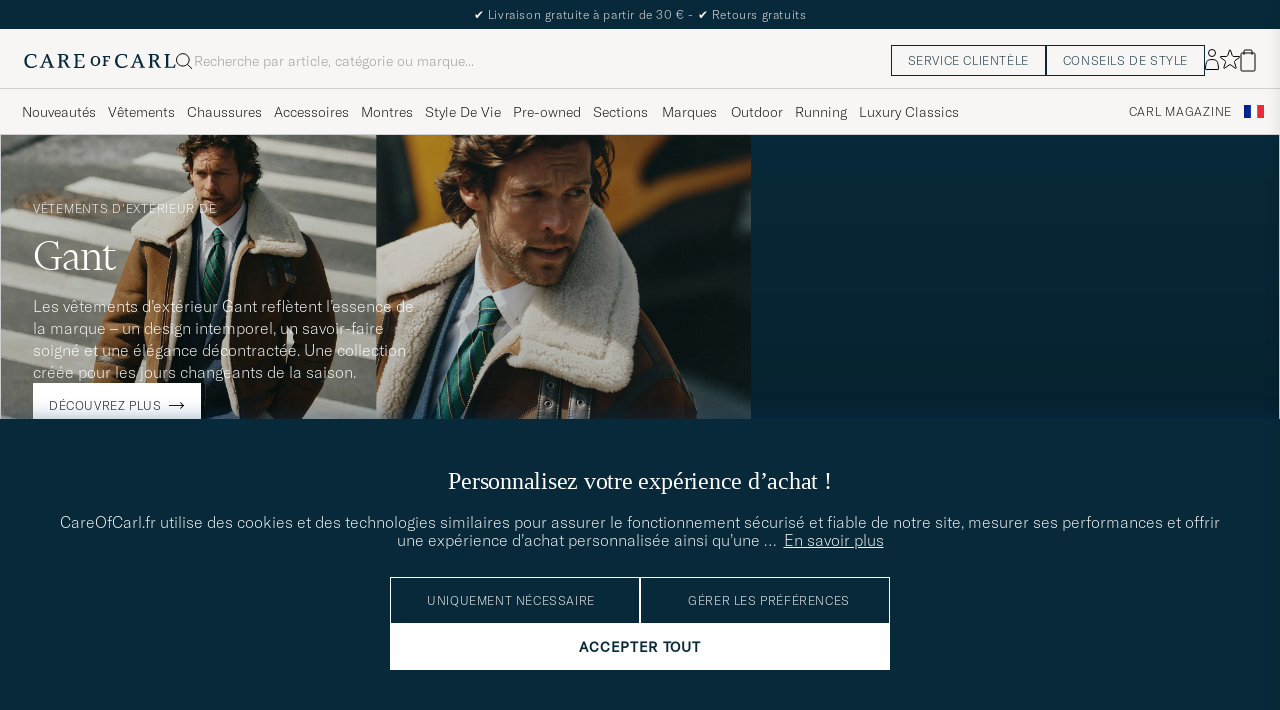

--- FILE ---
content_type: text/html; charset=UTF-8
request_url: https://www.careofcarl.fr/shop?referrer=eu
body_size: 61558
content:
<!DOCTYPE html>
<html lang="FR">
<head>
<meta charset="utf-8">
<meta name="theme-color" content="#082939">
<title>Vêtements pour hommes en ligne, vêtements de marque pour hommes - CareOfCarl.fr</title>
<meta name="format-detection" content="telephone=no,address=no">
<meta name="viewport" content="width=device-width, initial-scale=1.0">
<!-- Enable standalone display on supported mobile browsers -->
<meta name="mobile-web-app-capable" content="yes">
<meta name="apple-mobile-web-app-capable" content="yes">
<link rel="apple-touch-icon" href="/coc_180.png?v=20170921-1">
<meta name="apple-mobile-web-app-title" content="Care of Carl">
<meta name="robots" content="INDEX, FOLLOW">
<meta name="referrer" content="strict-origin-when-cross-origin">

<meta name="page-type" content="start">
<meta name="page-context" content="start">
<link rel="preload" as="font" type="font/woff2" href="/themes/hypefront/assets/fonts/GT-America-Standard-Thin.woff2" crossorigin>
<link rel="preload" as="font" type="font/woff2" href="/themes/hypefront/assets/fonts/financier-display-light.woff2" crossorigin>
<link rel="alternate" hreflang="sv-se" href="https://www.careofcarl.se">
<link rel="alternate" hreflang="nl-nl" href="https://www.careofcarl.nl">
<link rel="alternate" hreflang="fr-fr" href="https://www.careofcarl.fr">
<link rel="alternate" hreflang="de-at" href="https://www.careofcarl.at">
<link rel="alternate" hreflang="de-ch" href="https://www.careofcarl.ch">
<link rel="alternate" hreflang="es-es" href="https://www.careofcarl.es">
<link rel="alternate" hreflang="it-it" href="https://www.careofcarl.it">
<link rel="alternate" hreflang="en-gb" href="https://www.careofcarl.co.uk">
<link rel="alternate" hreflang="en-sk" href="https://www.careofcarl.com">
<link rel="alternate" hreflang="en-be" href="https://www.careofcarl.com">
<link rel="alternate" hreflang="no-no" href="https://www.careofcarl.no">
<link rel="alternate" hreflang="en-hr" href="https://www.careofcarl.com">
<link rel="alternate" hreflang="en-cy" href="https://www.careofcarl.com">
<link rel="alternate" hreflang="en-cz" href="https://www.careofcarl.com">
<link rel="alternate" hreflang="en-ee" href="https://www.careofcarl.com">
<link rel="alternate" hreflang="en-gr" href="https://www.careofcarl.com">
<link rel="alternate" hreflang="en-hu" href="https://www.careofcarl.com">
<link rel="alternate" hreflang="en-ie" href="https://www.careofcarl.com">
<link rel="alternate" hreflang="en-li" href="https://www.careofcarl.com">
<link rel="alternate" hreflang="en-lt" href="https://www.careofcarl.com">
<link rel="alternate" hreflang="en-lu" href="https://www.careofcarl.com">
<link rel="alternate" hreflang="da-dk" href="https://www.careofcarl.dk">
<link rel="alternate" hreflang="en-mt" href="https://www.careofcarl.com">
<link rel="alternate" hreflang="en-pl" href="https://www.careofcarl.com">
<link rel="alternate" hreflang="en-pt" href="https://www.careofcarl.com">
<link rel="alternate" hreflang="en-si" href="https://www.careofcarl.com">
<link rel="alternate" hreflang="nl-be" href="https://www.careofcarl.be">
<link rel="alternate" hreflang="fr-be" href="https://www.careofcarl.be">
<link rel="alternate" hreflang="en-au" href="https://www.careofcarl.com">
<link rel="alternate" hreflang="en-ca" href="https://www.careofcarl.com">
<link rel="alternate" hreflang="en-hk" href="https://www.careofcarl.com">
<link rel="alternate" hreflang="en-jp" href="https://www.careofcarl.com">
<link rel="alternate" hreflang="fi-fi" href="https://www.careofcarl.fi">
<link rel="alternate" hreflang="en-kw" href="https://www.careofcarl.com">
<link rel="alternate" hreflang="en-my" href="https://www.careofcarl.com">
<link rel="alternate" hreflang="en-nz" href="https://www.careofcarl.com">
<link rel="alternate" hreflang="en-qa" href="https://www.careofcarl.com">
<link rel="alternate" hreflang="en-sa" href="https://www.careofcarl.com">
<link rel="alternate" hreflang="en-sg" href="https://www.careofcarl.com">
<link rel="alternate" hreflang="en-kr" href="https://www.careofcarl.com">
<link rel="alternate" hreflang="en-tw" href="https://www.careofcarl.com">
<link rel="alternate" hreflang="en-ae" href="https://www.careofcarl.com">
<link rel="alternate" hreflang="en-us" href="https://www.careofcarl.com">
<link rel="alternate" hreflang="de-de" href="https://www.careofcarl.de">
<link rel="alternate" hreflang="en" href="https://www.careofcarl.com">
<link rel="alternate" hreflang="x-default" href="https://www.careofcarl.com/welcome">
<link rel="canonical" href="https://www.careofcarl.fr" />
<meta property="og:site_name" content="Care of Carl"/>

<meta property="og:locale" content="fr_FR">
<meta property="og:title" content="Vêtements pour hommes en ligne, vêtements de marque pour hommes - CareOfCarl.fr"/>
<meta property="og:url" content="https://www.careofcarl.fr"/>
<meta property="og:type" content="website">
<meta property="og:image" content="https://www.careofcarl.fr/bilder/oglogococ.jpg"/>
<meta property="og:description" content="Sur CareOfCarl.fr, vous achetez en ligne des vêtements et des chaussures classiques de marques réputées."/>
<link rel="stylesheet" type="text/css" href="/themes/hypefront/assets/app.min.css?nov06a" />
<script src="/themes/hypefront/assets/critical.js?1718025649681b"></script><script>var shop_settings = {"currency_suffix":"€","request_type":"start","currency_prefix":""}; shop_settings.other = {"search_url":"/fr/search?q=","popular_terms":[{"url":"/fr/search?q=cp company","value":"cp company","position":1},{"url":"/fr/search?q=moncler","value":"moncler","position":2},{"url":"/fr/search?q=rolex","value":"rolex","position":3},{"value":"hoodie","url":"/fr/search?q=hoodie","position":4},{"url":"/fr/search?q=diemme","value":"diemme","position":5}],"trending_terms":[{"position":1,"value":"moncler","url":"/fr/search?q=moncler"},{"position":2,"value":"rolex","url":"/fr/search?q=rolex"},{"position":3,"url":"/fr/search?q=parajumpers","value":"parajumpers"},{"url":"/fr/search?q=golf","value":"golf","position":4},{"position":5,"value":"zegna","url":"/fr/search?q=zegna"}]}</script>
<!-- gtag_init -->
<!-- Add resource hints for faster GA connection -->
<link rel="preconnect" href="https://www.googletagmanager.com" crossorigin>
<link rel="preconnect" href="https://www.google-analytics.com" crossorigin>
<script async src="https://www.googletagmanager.com/gtag/js?id=G-CRQQ0WSFN9"></script>
<script>
// Initialize dataLayer
window.dataLayer = window.dataLayer || [];
function gtag(){dataLayer.push(arguments);}
// Performance optimization: Cache function results
const getClientIdFromStorage = (function() {
let cachedId = null;
return function() {
if (cachedId !== null) return cachedId;
cachedId = localStorage.getItem('ga_client_id');
return cachedId;
};
})();
// Helper functions directly executed - no deferral
function initAnalytics() {
// Initialize GA but don't configure properties yet - important!
gtag('js', new Date());
gtag('set', 'url_passthrough', true);
// Set default consent state early
if (typeof(check_consent) === 'function') {
gtag('consent', 'default', {
'ad_storage': check_consent('12') ? 'granted' : 'denied',
'analytics_storage': check_consent('13') ? 'granted' : 'denied',
'ad_user_data': check_consent('12') ? 'granted' : 'denied',
'ad_personalization': check_consent('12') ? 'granted' : 'denied',
'personalization_storage': check_consent('12') ? 'granted' : 'denied'
});
}
// Optimized cookie parsing - only processes cookies once
const getCookieClientId = (function() {
let cachedCookieId = null;
let cookieChecked = false;
return function() {
if (cookieChecked) {
return cachedCookieId;
}
cookieChecked = true;
const gaCookie = document.cookie.split(';')
.map(c => c.trim())
.find(c => c.startsWith('_ga='));
if (gaCookie) {
const parts = gaCookie.split('.');
if (parts.length >= 3) {
cachedCookieId = parts.slice(2).join('.');
}
}
return cachedCookieId;
};
})();
// Improved timing for ID retrieval - measure full process
function getOrCreateClientId() {
// Try localStorage first (fastest for returning visitors)
const fromStorage = localStorage.getItem('ga_client_id');
if (fromStorage) {
return fromStorage;
}
// Fast-path for first visitors
const newId = Math.floor(Date.now() / 1000) + '.' + Math.floor(Math.random() * 999999999);
return newId;
}
// Function to configure GA with client_id
function configureGA(clientId) {
if (clientId) {
// Storage write
localStorage.setItem('ga_client_id', clientId);
// Prepare configuration object with client_id
const config = {
'send_page_view': false,
'client_id': clientId,
'user_properties': {}
};
// Only set user_id for logged in users
// Measure actual gtag calls
gtag('config', 'G-NFQNYWRR64', config);
gtag('config', 'G-CRQQ0WSFN9', config);
gtag('config', 'AW-11228554897', {
send_page_view: false,
conversion_linker: false,
allow_ad_personalization_signals: false
});
// Measure page view event
if (check_consent && check_consent('13')) {
gtag('event', 'page_view', {
'client_id': clientId
});
}
}
}
// Get client ID with optimized first-visit path
const clientId = getOrCreateClientId();
configureGA(clientId);
// Still check with GA in the background for consistency
// Most important for first visitors to sync with GA's ID
if ('requestIdleCallback' in window) {
requestIdleCallback(function() {
gtag('get', 'G-CRQQ0WSFN9', 'client_id', function(officialClientId) {
if (officialClientId && officialClientId !== clientId) {
// Store GA's official ID for future visits
localStorage.setItem('ga_client_id', officialClientId);
}
});
});
} else {
setTimeout(function() {
gtag('get', 'G-CRQQ0WSFN9', 'client_id', function(officialClientId) {
if (officialClientId && officialClientId !== clientId) { // Fixed variable name
// Store GA's official ID for future visits
localStorage.setItem('ga_client_id', officialClientId);
}
});
}, 1000);
}
}
// Handle consent changes - must be declared in main scope
function handleAcmChangeEvent(event) {
if (typeof check_consent === 'function') {
// Check if analytics consent is being granted now
const analyticsConsentGranted = check_consent('13');
gtag('consent', 'update', {
'ad_storage': check_consent('12') ? 'granted' : 'denied',
'ad_user_data': check_consent('12') ? 'granted' : 'denied',
'ad_personalization': check_consent('12') ? 'granted' : 'denied',
'analytics_storage': analyticsConsentGranted ? 'granted' : 'denied',
'personalization_storage': check_consent('12') ? 'granted' : 'denied'
});
gtag('event', 'Google Consent', {
'event_category': 'Consent',
'event_label': 'User updated consent'
});
// Get the client_id (should be available if consent was given)
const storedClientId = localStorage.getItem('ga_client_id');
if (storedClientId) {
const consentConfig = {...window.gaBaseConfig};
consentConfig.allow_google_signals = check_consent('12');
consentConfig.allow_ad_personalization_signals = check_consent('12');
consentConfig.client_id = storedClientId;
gtag('config', 'G-NFQNYWRR64', consentConfig);
gtag('config', 'G-CRQQ0WSFN9', consentConfig);
gtag('config', 'AW-11228554897', consentConfig);
// Send page_view event if analytics consent was just granted
if (analyticsConsentGranted) {
gtag('event', 'page_view', {
'client_id': storedClientId
});
}
}
}
}
// Start initialization immediately
initAnalytics();
</script>
<script>
document.addEventListener('DOMContentLoaded', function() {
// Add a listener for the custom 'search:performed' event
window.addEventListener('search:performed', (event) => {
const { searchTerm, type } = event.detail;
// Call the exponea.track function with the search term, type, and other details
exponea.track('search', {
'action': 'search',
'searchterm': searchTerm,
'type': type,
'language': "FR",
'logged_in': "N",
'domain': "www.careofcarl.fr"
});
});
});
</script><!--id 193-->

<script nonce="aYcufnjVl_DQ5QZXBGrGGoaHrzzSmbBQNy_ahDQDoS4">
!function(e,n,t,i,o,r){function c(e){if("number"!=typeof e)return e;var n=new Date;return new Date(n.getTime()+1e3*e)}var a=4e3,s="xnpe_async_hide";function p(e){return e.reduce((function(e,n){return e[n]=function(){e._.push([n.toString(),arguments])},e}),{_:[]})}function m(e,n,t){var i=t.createElement(n);i.src=e;var o=t.getElementsByTagName(n)[0];return o.parentNode.insertBefore(i,o),i}function u(e){return"[object Date]"===Object.prototype.toString.call(e)}r.target=r.target||"https://api.exponea.com",r.file_path=r.file_path||r.target+"/js/exponea.min.js",o[n]=p(["anonymize","initialize","identify","update","track","trackLink","trackEnhancedEcommerce","getHtml","showHtml","showBanner","showWebLayer","ping","getAbTest","loadDependency","getRecommendation","reloadWebLayers"]),o[n].notifications=p(["isAvailable","isSubscribed","subscribe","unsubscribe"]),o[n]["snippetVersion"]="v2.3.0",function(e,n,t){e[n]["_"+t]={},e[n]["_"+t].nowFn=Date.now,e[n]["_"+t].snippetStartTime=e[n]["_"+t].nowFn()}(o,n,"performance"),function(e,n,t,i,o,r){e[o]={sdk:e[i],sdkObjectName:i,skipExperiments:!!t.new_experiments,sign:t.token+"/"+(r.exec(n.cookie)||["","new"])[1],path:t.target}}(o,e,r,n,i,RegExp("__exponea_etc__"+"=([\\w-]+)")),function(e,n,t){m(e.file_path,n,t)}(r,t,e),function(e,n,t,i,o,r,p){if(e.new_experiments){!0===e.new_experiments&&(e.new_experiments={});var f,l=e.new_experiments.hide_class||s,_=e.new_experiments.timeout||a,d=encodeURIComponent(r.location.href.split("#")[0]);e.cookies&&e.cookies.expires&&("number"==typeof e.cookies.expires||u(e.cookies.expires)?f=c(e.cookies.expires):e.cookies.expires.tracking&&("number"==typeof e.cookies.expires.tracking||u(e.cookies.expires.tracking))&&(f=c(e.cookies.expires.tracking))),f&&f<new Date&&(f=void 0);var x=e.target+"/webxp/"+n+"/"+r[t].sign+"/modifications.min.js?http-referer="+d+"&timeout="+_+"ms"+(f?"&cookie-expires="+Math.floor(f.getTime()/1e3):"");"sync"===e.new_experiments.mode&&r.localStorage.getItem("__exponea__sync_modifications__")?function(e,n,t,i,o){t[o][n]="<"+n+' src="'+e+'"></'+n+">",i.writeln(t[o][n]),i.writeln("<"+n+">!"+o+".init && document.writeln("+o+"."+n+'.replace("/'+n+'/", "/'+n+'-async/").replace("><", " async><"))</'+n+">")}(x,n,r,p,t):function(e,n,t,i,o,r,c,a){r.documentElement.classList.add(e);var s=m(t,i,r);function p(){o[a].init||m(t.replace("/"+i+"/","/"+i+"-async/"),i,r)}function u(){r.documentElement.classList.remove(e)}s.onload=p,s.onerror=p,o.setTimeout(u,n),o[c]._revealPage=u}(l,_,x,n,r,p,o,t)}}(r,t,i,0,n,o,e),function(e,n,t){e[n].start=function(i){i&&Object.keys(i).forEach((function(e){return t[e]=i[e]})),e[n].initialize(t)}}(o,n,r)}(document,"exponea","script","webxpClient",window,{
    target: "https://api.eu1.exponea.com",
    token: "cfd05462-a9e3-11ec-a21a-5e1648be9a10",
    // replace with current customer ID or leave commented out for an anonymous customer
    // customer: window.currentUserId,
//    new_experiments: {    mode: 'async',    timeout: 4000,    hide_class: 'xnpe_async_hide',  },
    track: {
        visits: true,
        google_analytics: false
    },
 
ping: {
            properties: {
                screen: screen.width + 'x' + screen.height,
                domain: 'www.careofcarl.fr',
                logged_in:'N',
            }
        }
});

exponea.start({
  file_path: 'https://api.exponea.com/js/exponea.min.js'
});
</script><script nonce="aYcufnjVl_DQ5QZXBGrGGoaHrzzSmbBQNy_ahDQDoS4">
window.dataLayer = window.dataLayer || [];
  // Function to update or set pagetype in the dataLayer
  function updatePagetype(value) {
    var existingData = window.dataLayer.find(function(item) {
      return item.hasOwnProperty('pagetype');
    });
    if (existingData) {
      // Update the existing pagetype value
      existingData.pagetype = value;
    } else {
      // Create a new data object with pagetype
      window.dataLayer.push({
        pagetype: value
      });
    }
  }

  // Call the function to update or set pagetype
const requestType = window.shop_settings.request_type;
  updatePagetype(requestType);
</script><script nonce="aYcufnjVl_DQ5QZXBGrGGoaHrzzSmbBQNy_ahDQDoS4">
if (sessionStorage.getItem('air_view_set') === null) {
  localStorage.setItem('air_view_1160', '"single"');
  localStorage.setItem('air_view_1190', '"single"');
  localStorage.setItem('air_view_1213', '"single"');
  sessionStorage.setItem('air_view_set', 'true');
}
</script><script nonce="aYcufnjVl_DQ5QZXBGrGGoaHrzzSmbBQNy_ahDQDoS4">
document.addEventListener("DOMContentLoaded", function () {
    const faqContainer = document.querySelector('.faq');

    if (faqContainer) {
        const faqItems = faqContainer.querySelectorAll('ul li.accordion__item');
        const faqData = [];
        faqItems.forEach((item, index) => {
            const question = item.querySelector('.accordion__item--btn').textContent.trim();
            const answer = item.querySelector('ul').textContent.trim();
            faqData.push({
                "@type": "Question",
                "name": question,
                "acceptedAnswer": {
                    "@type": "Answer",
                    "text": answer
                }
            });
        });
        const script = document.createElement('script');
        script.type = 'application/ld+json';
        script.innerHTML = `
            {
                "@context": "https://schema.org",
                "@type": "FAQPage",
                "mainEntity": ${JSON.stringify(faqData)}
            }
        `;
        document.head.appendChild(script);
    }
});
</script>
 
      <!-- Criteo Loader File -->
<script nonce="aYcufnjVl_DQ5QZXBGrGGoaHrzzSmbBQNy_ahDQDoS4" type="text/javascript" src="//dynamic.criteo.com/js/ld/ld.js?a=106305"  defer consent_type="12"></script>
<!-- END Criteo Loader File -->
 
<meta name="p:domain_verify" content="3d943e1b3d40bcf1b41f16de157a9475"/><script nonce="aYcufnjVl_DQ5QZXBGrGGoaHrzzSmbBQNy_ahDQDoS4">
function embeddedPuffs(eId,pId,pLink,pImgUrl,pCaption,pColor){ //för att populera inbäddade puffar med GA tracking
  if (pColor==undefined){ pColor='Vit'}
  var span= document.getElementById(eId);
  document.querySelector("#"+eId + ">img")?.remove();
  var fragment = document.createDocumentFragment();
  divContainer=document.createElement('div')
  divContainer.setAttribute("class","relative flex");
  aElement=document.createElement('a');
  aElement.setAttribute("href",pLink);
  //aElement.setAttribute("onclick",'promo(true,"'+pId+'","'+pId+'")');
  imgElement=document.createElement('img');
  imgElement.setAttribute("src",pImgUrl);
  aElement.appendChild(imgElement);
  divContainer.appendChild(aElement);
  fragment.appendChild(divContainer);
  divContainer=document.createElement('div')
  divContainer.setAttribute("class","centerpuff lasmerknapp" + pColor);
  aElement=document.createElement('a');
  aElement.setAttribute("href",pLink);
  //aElement.setAttribute("onclick",'promo(true,"'+pId+'","'+pId+'")');
  aElement.innerHTML=pCaption;
  divContainer.appendChild(aElement);
  fragment.appendChild(divContainer);
  span.appendChild(fragment);
  promo(false,pId,pId);
}
</script><!-- Facebook Pixel Code -->


<script nonce="aYcufnjVl_DQ5QZXBGrGGoaHrzzSmbBQNy_ahDQDoS4" consent_type="12">
  !function(f,b,e,v,n,t,s)
  {if(f.fbq)return;n=f.fbq=function(){n.callMethod?
  n.callMethod.apply(n,arguments):n.queue.push(arguments)};
  if(!f._fbq)f._fbq=n;n.push=n;n.loaded=!0;n.version='2.0';
  n.queue=[];t=b.createElement(e);t.async=!0;
  t.src=v;s=b.getElementsByTagName(e)[0];
  s.parentNode.insertBefore(t,s)}(window, document,'script',
  'https://connect.facebook.net/en_US/fbevents.js');
fbq('init', '534812246649643');  
fbq('track','PageView');
</script>

<!-- End Facebook Pixel Code --><script nonce="aYcufnjVl_DQ5QZXBGrGGoaHrzzSmbBQNy_ahDQDoS4" defer id="pertentoScript" src="https://app.pertento.ai/pertentoRuntime.js?website-id=4149"></script><script nonce="aYcufnjVl_DQ5QZXBGrGGoaHrzzSmbBQNy_ahDQDoS4" consent_type="12">
!function (w, d, t) {
  w.TiktokAnalyticsObject=t;var ttq=w[t]=w[t]||[];ttq.methods=["page","track","identify","instances","debug","on","off","once","ready","alias","group","enableCookie","disableCookie"],ttq.setAndDefer=function(t,e){t[e]=function(){t.push([e].concat(Array.prototype.slice.call(arguments,0)))}};for(var i=0;i<ttq.methods.length;i++)ttq.setAndDefer(ttq,ttq.methods[i]);ttq.instance=function(t){for(var e=ttq._i[t]||[],n=0;n<ttq.methods.length;n++)ttq.setAndDefer(e,ttq.methods[n]);return e},ttq.load=function(e,n){var i="https://analytics.tiktok.com/i18n/pixel/events.js";ttq._i=ttq._i||{},ttq._i[e]=[],ttq._i[e]._u=i,ttq._t=ttq._t||{},ttq._t[e]=+new Date,ttq._o=ttq._o||{},ttq._o[e]=n||{};var o=document.createElement("script");o.type="text/javascript",o.async=!0,o.src=i+"?sdkid="+e+"&lib="+t;var a=document.getElementsByTagName("script")[0];a.parentNode.insertBefore(o,a)};

  ttq.load('CAG61DRC77U2AJB6U08G');
  ttq.page();
}(window, document, 'ttq');
</script><script nonce="aYcufnjVl_DQ5QZXBGrGGoaHrzzSmbBQNy_ahDQDoS4" src="https://www.google.com/recaptcha/api.js?render=explicit" defer></script><script>
// Set checkout version cookie - wait for app.js to load setSessionCookie function
document.addEventListener('DOMContentLoaded', function() {
if (window.setSessionCookie) {
window.setSessionCookie("checkoutversion", "new");
}
});
</script>
</head>
<body data-instant-intensity="400">
<a href="#main-content" class="skip-link">Aller au contenu</a>
<a href="#main--nav" class="skip-link">Passer au menu</a>
<a href="#site-footer" class="skip-link">Passer au pied de page</a>

<!-- set google consent default-->

<script nonce="aYcufnjVl_DQ5QZXBGrGGoaHrzzSmbBQNy_ahDQDoS4">
	gtag('consent', 'update', {
		'ad_storage': 'denied',
		'analytics_storage': 'denied',
		'ad_user_data':'denied',
		'ad_personalization':'denied'
	});
</script>

<!-- slut--><!-- header.tt -->
<!-- toplist -->
<div id="toplist" class="">
<div class="w-100 py-8">
<span><div><span aria-hidden="true">✔</span> Livraison gratuite à partir de 30 € - <span aria-hidden="true">✔</span> Retours gratuits</div>
</span>

</div>
</div>
<header id="header" class="beige-tint-1-bg top">
<div class="page--container">
<div class="header d-flex">
<div class="header__logo">
<a href="/" aria-label="Aller à la page d'accueil de Care of Carl" title="Aller à la page d'accueil de Care of Carl">
<svg width="152" height="16" viewBox="0 0 152 16" fill="none" xmlns="https://www.w3.org/2000/svg">
<path d="M28.6313 13.0017L23.8438 1.0332H22.5336L17.6958 12.7245C17.2675 13.7576 16.9651 13.8584 16.3856 13.8584H15.8564V14.8663H20.3919V13.8836H19.6108C18.9809 13.8836 18.9053 13.6568 18.9053 13.4301C18.9053 13.0773 19.1068 12.5734 19.2832 12.0694L20.2155 9.70092H24.9777L26.1368 12.9009C26.162 12.9513 26.1872 13.0017 26.1872 13.0521C26.2376 13.2033 26.2879 13.3293 26.2879 13.4301C26.2879 13.6316 26.2124 13.8584 25.5824 13.8584H24.8265V14.8411H30.2187V13.8584H29.6139C29.1352 13.8836 28.9336 13.7072 28.6313 13.0017ZM24.625 8.66785H20.6942L22.71 3.62848L24.625 8.66785Z" fill="#082939"/>
<path d="M43.5226 11.011C42.5399 8.97002 42.1115 8.49128 41.0533 7.93695C43.1698 7.4834 44.2533 5.8708 44.2533 4.43458C44.2533 2.31805 42.5651 1.00781 39.8942 1.00781H33.8218V2.01569H34.5777C34.9808 2.01569 35.3084 2.34325 35.3084 2.74639V13.1275C35.3084 13.5306 34.9808 13.8582 34.5777 13.8582H33.8218V14.8661H38.9619V13.8834H38.206C37.8029 13.8834 37.4753 13.5558 37.4753 13.1527V8.36529H38.1808C39.3399 8.36529 39.995 8.64246 40.7257 10.1795C41.3304 11.5149 42.0108 12.7999 42.5903 13.833C42.9682 14.4629 43.6234 14.8661 44.3793 14.8661H46.4706V13.8834H45.6139C45.0344 13.8834 44.606 13.3039 43.5226 11.011ZM41.9856 4.45978C41.9856 6.37474 40.7005 7.38261 38.2564 7.38261H37.4501V2.01569H39.2895C41.28 2.01569 41.9856 3.27553 41.9856 4.45978Z" fill="#082939"/>
<path d="M59.8502 11.5153C59.0439 13.657 58.7416 13.8838 57.3809 13.8838H53.551V8.36568H57.6833V7.383H53.551V2.01607H56.8266C58.3888 2.01607 58.666 2.41922 58.9935 4.46017L59.0187 4.53576H59.951V1.05859H49.9227V2.04127H50.6534C51.0565 2.04127 51.4093 2.36883 51.4093 2.79718V13.1531C51.4093 13.5562 51.0817 13.909 50.6534 13.909H49.8975V14.8917H60.1526L60.8833 11.4649H59.8502V11.5153Z" fill="#082939"/>
<path d="M12.4548 11.9686C11.2958 13.0269 9.48161 13.6568 7.66744 13.6568C5.27374 13.6568 2.72886 12.1198 2.72886 7.81116C2.72886 4.25841 4.56823 1.96549 7.41547 1.96549C10.7415 1.96549 11.0186 3.32612 11.321 4.83794C11.3462 4.93872 11.3714 5.06471 11.3714 5.16549L11.3966 5.24109H12.3541V1.76392H12.2785C12.2785 1.76392 9.93516 0.907227 7.56665 0.907227C3.05642 0.907227 0.360352 3.60329 0.360352 8.11353C0.360352 11.4647 2.45169 15.1183 7.03752 15.1183C9.45642 15.1183 11.4722 14.312 13.0848 12.7246L13.1352 12.6742L12.5304 11.9183L12.4548 11.9686Z" fill="#082939"/>
<path d="M119.315 13.0017L114.527 1.0332H113.242L108.43 12.7245C108.001 13.7576 107.699 13.8584 107.119 13.8584H106.59V14.8663H111.126V13.8836H110.319C109.69 13.8836 109.614 13.6568 109.614 13.4301C109.614 13.0773 109.816 12.5734 109.992 12.0694L110.924 9.70092H115.686L116.845 12.9009C116.871 12.9513 116.896 13.0017 116.896 13.0521C116.946 13.2033 116.997 13.3293 116.997 13.4552C116.997 13.6568 116.921 13.8836 116.291 13.8836H115.535V14.8663H120.927V13.8836H120.323C119.819 13.8836 119.617 13.7072 119.315 13.0017ZM115.283 8.66785H111.378L113.393 3.62848L115.283 8.66785Z" fill="#082939"/>
<path d="M150.559 11.4397L150.534 11.4901C149.727 13.6318 149.425 13.8586 148.064 13.8586H144.234V2.77198C144.234 2.36883 144.562 2.04127 144.965 2.04127H145.721V1.05859H140.606V2.04127H141.362C141.765 2.04127 142.093 2.36883 142.093 2.77198V13.1279C142.093 13.531 141.765 13.8838 141.337 13.8838H140.606V14.8665H150.861L151.592 11.4397H150.559Z" fill="#082939"/>
<path d="M103.138 11.9686C101.979 13.0269 100.165 13.6568 98.351 13.6568C95.9573 13.6568 93.4125 12.1198 93.4125 7.81116C93.4125 4.25841 95.2518 1.96549 98.0991 1.96549C101.425 1.96549 101.702 3.32612 102.005 4.83794C102.03 4.93872 102.055 5.06471 102.055 5.16549L102.08 5.24109H103.038V1.76392H102.962C102.937 1.76392 100.619 0.907227 98.2502 0.907227C93.74 0.907227 91.0439 3.60329 91.0439 8.11353C91.0439 11.4647 93.1353 15.1183 97.7211 15.1183C100.14 15.1183 102.156 14.312 103.768 12.7246L103.819 12.6742L103.214 11.9183L103.138 11.9686Z" fill="#082939"/>
<path d="M71.4407 2.94824C68.5683 2.94824 66.6533 4.98919 66.6533 8.0632C66.6533 10.3561 67.888 13.0018 71.3147 13.0018C73.7588 13.0018 76.2281 11.4144 76.2281 7.83643C76.2281 4.8884 74.3384 2.94824 71.4407 2.94824ZM74.1872 7.83643C74.1872 10.6333 73.2045 12.0443 71.2895 12.0443C69.6013 12.0443 68.6691 10.5577 68.6691 7.96242C68.6691 5.44273 69.7021 3.95612 71.4407 3.95612C73.8344 3.93092 74.1872 6.37501 74.1872 7.83643Z" fill="#082939"/>
<path d="M78.647 4.03189H79.1761C79.4533 4.03189 79.68 4.25866 79.68 4.53583V11.4398C79.68 11.7169 79.4533 11.9437 79.1761 11.9437H78.647V12.876H82.6029V11.9437H82.0989C81.8218 11.9437 81.595 11.7169 81.595 11.4398V8.39095H84.4674V7.35788H81.595V4.0067H83.7367C84.7446 4.0067 84.8958 4.18307 85.0974 5.51851L85.1226 5.66969H85.9289V3.09961H78.6722L78.647 4.03189Z" fill="#082939"/>
<path d="M134.206 11.011C133.223 8.97002 132.795 8.49128 131.737 7.93695C133.853 7.4834 134.937 5.8708 134.937 4.43458C134.937 2.31805 133.248 1.00781 130.578 1.00781H124.48V2.01569H125.236C125.639 2.01569 125.967 2.34325 125.967 2.74639V13.1275C125.967 13.5306 125.639 13.8582 125.236 13.8582H124.48V14.8661H129.62V13.8834H128.864C128.461 13.8834 128.134 13.5558 128.134 13.1527V8.36529H128.839C129.998 8.36529 130.653 8.64246 131.384 10.1795C131.989 11.5149 132.669 12.7999 133.248 13.833C133.626 14.4629 134.282 14.8661 135.037 14.8661H137.104V13.8834H136.247C135.718 13.8834 135.315 13.3039 134.206 11.011ZM132.669 4.45978C132.669 6.37474 131.384 7.38261 128.94 7.38261H128.134V2.01569H129.973C131.963 2.01569 132.669 3.27553 132.669 4.45978Z" fill="#082939"/>
</svg>
</a>
</div>
<div id="search-wrapper" class="header__search">
<form id="search-form" class="d-flex middle c-gap-8" role="search" aria-label="Rechercher dans la boutique">
<label class="search-label "for="search">
<span
>Rechercher</span>

</label>
<p id="error" class="hide " role="alert"
></p>
<svg

width="16"
height="16"
fill="none"
aria-hidden="true"
focusable="false"
viewBox="0 0 16 16">
<circle cx="6.85714" cy="6.85714" r="6.35714" stroke="black"/>
<path d="M11.3359 11.333L16.0026 15.9997" stroke="black"/>
</svg>
<input
id="search"
type="search"
enterkeyhint="search"


placeholder="Recherche par article, catégorie ou marque..."
aria-errormessage="error"
autocomplete="off"
autocorrect="off"
spellcheck="false"
autocapitalize="off"

>



<input

type="submit"


value="Rechercher dans la boutique"






class="button "
>


</form>
<div id="suggest-area" class="beige-tint-1-bg">
<div id="suggest-init">

<div id="search-history"></div>



</div>
<div id="suggest-result"></div>
</div>
<script>
window.search_texts = {"history": "", "clear": ""};
window.search_history_count = '10';
window.suggest_highlight = '0';
</script>
</div>
<div class="header__icons__wrapper d-flex" role="toolbar" aria-label="Étiquette" data-qa="header-icons">
<button 
class="header__customerservice hide-xs show-md "


type="button"


>SERVICE CLIENTÈLE
</button>
<button 
class="header__styleadvicer StyleAdviceTrigger hide-xs show-md "


type="button"


>Conseils de style
</button>


<div class="header__icon d-flex header__login" data-qa="icon-login">
<button id="login-icon" class="login-icon-btn" aria-label="Se connecter" data-qa="btn-login">
<svg  width="14" height="21" fill="none" viewBox="0 0 14 21">
<path d="M11.6464 11.8536L11.6464 11.8536C11.9865 12.1936 12.2826 12.7193 12.5305 13.3913C12.7763 14.0574 12.9622 14.8325 13.1015 15.6383C13.3802 17.25 13.4643 18.935 13.4894 20.0143C13.4955 20.276 13.2816 20.5 13 20.5H1C0.718831 20.5 0.503607 20.2757 0.509067 20.0126C0.531886 18.9134 0.611939 17.2335 0.889165 15.6298C1.02776 14.8281 1.21361 14.0577 1.46046 13.3943C1.70928 12.7256 2.00796 12.199 2.35354 11.8534C2.77108 11.4359 3.43198 11.0929 4.26233 10.8557C5.08592 10.6204 6.03886 10.4999 6.99998 10.4999C7.96109 10.4999 8.91403 10.6204 9.73762 10.8557C10.568 11.093 11.2289 11.436 11.6464 11.8536Z" stroke="black"/>
<circle cx="7" cy="4" r="3.5" stroke="black"/>
</svg>
</button>
</div>

<div class="header__icon d-flex header__wishlist" data-qa="icon-wishlist">
<a href="/liste-de-souhaits" aria-label="Afficher les favoris" title="Afficher les favoris" data-qa="link-wishlist">
<svg   width="21" height="20" fill="none" viewBox="0 0 21 20">
<path d="M10.5245 1.08117C10.6742 0.620533 11.3258 0.620534 11.4755 1.08116L13.2189 6.44603C13.4197 7.06402 13.9956 7.48242 14.6454 7.48245L20.2864 7.48266C20.7708 7.48268 20.9721 8.10246 20.5803 8.38716L16.0168 11.703C15.4911 12.085 15.2711 12.762 15.4719 13.38L17.2148 18.745C17.3645 19.2056 16.8373 19.5887 16.4454 19.304L11.8816 15.9885C11.3559 15.6066 10.6441 15.6066 10.1184 15.9885L5.55456 19.304C5.16271 19.5887 4.6355 19.2056 4.78515 18.745L6.52812 13.38C6.72889 12.762 6.50892 12.085 5.98324 11.703L1.41968 8.38716C1.02785 8.10246 1.22923 7.48268 1.71357 7.48266L7.35459 7.48245C8.00439 7.48242 8.58028 7.06402 8.7811 6.44603L10.5245 1.08117Z" stroke="black"/>
</svg>
</a>
</div>
<div class="header__icon d-flex header__cart" data-qa="icon-cart" aria-label="Voir le panier">
<style>
button {
border:none
}
</style>
<script>
window.shop_texts = {
text1: "Malheureusement, ",
text2: "L'article sélectionné n'a pas été ajouté au panier, car il n'est plus disponible en stock.",
duplicate_item: "Vous avez déjà %%1 dans votre panier. C'est le dernier exemplaire.<br/>Allez à la caisse pour finaliser votre achat.",
duplicate_item_heading: "L'article est déjà dans votre panier",
};
window.checkout_url = "/paiement";
</script>
<div id="air-cart-wrapper" class="d-flex" data-qa="cart-wrapper">
<button id="air-cart-label" class="d-flex" aria-label="Voir le panier" aria-haspopup="dialog" aria-controls="air-cart-content" aria-expanded="false" data-qa="cart-button" title="Voir le panier">
<svg  width="16" height="23" fill="none" viewBox="0 0 16 23">
<path d="M12 5.87805V3.78746V2C12 1.44772 11.5523 1 11 1H5C4.44772 1 4 1.44771 4 2V3.78746V5.87805" stroke="black"/>
<path d="M1 5C1 4.44772 1.44772 4 2 4H14C14.5523 4 15 4.44772 15 5V21C15 21.5523 14.5523 22 14 22H2C1.44772 22 1 21.5523 1 21V5Z" stroke="black"/>
</svg><span id="air-cart-label-text" class="text--uppercase" aria-live="polite" data-qa="cart-count"></span>
</button>
<div id="air-cart-content" class="hide" role="dialog" aria-hidden="true" aria-modal="true" aria-labelledby="air-cart-label" tabindex="-1" data-qa="cart-dialog">
<div id="air-cart-module" data-qa="cart-module">
<button class="close" aria-label="Fermer le panier" data-qa="cart-close">
<svg class="close " width="16" height="16" fill="none" viewBox="0 0 16 16">
<path d="M2.771 13.3335L13.4377 2.68535" stroke="black" stroke-width="1" vector-effect="non-scaling-stroke"/>
<path d="M2.771 2.6665L13.4284 13.3239" stroke="black" stroke-width="1" vector-effect="non-scaling-stroke"/>
</svg></button>
<div class="air-cart-headline row fs-24 financier p-16">
1 article ajouté au panier</div>
<div id="air-cart" class="px-16" data-qa="cart-items">
</div>
<div class="p-16">
<a href="/paiement" id="air-cart-btn" class="btn dark-blue-bg light-white-text w-100 d-flex center-xs" data-qa="cart-checkout-btn">Valider mon panier</a>
</div>
<div class="atcwrapper hide"> <div class="px-16">
<p class="mt-20 text--uppercase">Sécurisation des paiements</p>
<img src="/dokument/bibliotek/Image/cartes-bancaires.svg" width="50" height="80" alt="" /> <img src="/dokument/bibliotek/Image/klarna.svg" width="50" height="80" alt="" /> <img src="/dokument/bibliotek/Image/visa.svg" width="50" height="80" class="light-grey-b" style="mix-blend-mode: darken;" /> <img src="/dokument/bibliotek/Image/mastercard-alt.svg" width="50" height="80" class="light-grey-b" style="mix-blend-mode: darken;" /> <img src="/dokument/bibliotek/Image/paypal.svg" width="50" height="80" class="light-grey-b" style="mix-blend-mode: darken;" /><img src="/dokument/bibliotek/Image/amex.svg" width="50" height="80" class="light-grey-b" style="mix-blend-mode: darken;" /></div>
<div class="px-16">
<p class="mt-20 text--uppercase">Livraison fluide de</p>
<img src="/dokument/bibliotek/Image/DPD.svg" width="50" height="52" /><img src="/dokument/bibliotek/Image/dhl-1.svg" width="50" height="45" alt="" /></div></div><div class="addtocart_upsell_wrapper">
<h2 class="px-16 fs-24">Mettez à jour votre garde-robe de base</h2>








<div class="row beige-tint-1-bg p-0 " id="addtocart">
<div class="col-xs-12 px-0 ">






<div class="snapping--wrapper col-xs-12  trackable_rec"
data-recid="addtocart"
data-track-list="{&quot;list_name&quot;:&quot;addtocart&quot;,&quot;list_id&quot;:&quot;addtocart&quot;}"
data-auto-track-list="true">

<span class="list-nav nav-large radius-100 nav-prev light-white-bg">
<svg class=" rotate-180" width="25" height="25" fill="none" viewBox="0 0 25 25">
<path d="M5.45703 12.5H19.457" stroke="black" stroke-linecap="round" stroke-linejoin="round"/>
<path d="M12.457 5.5L19.457 12.5L12.457 19.5" stroke="black" stroke-linecap="square" stroke-linejoin="round"/>
</svg>
</span>

<div class="snapping d-flex cell--small  ">






<article
class="product-cell product d-flex Beige pinned  "
tabindex="0"
aria-label="Polo Ralph Lauren Classic Sports Cap Beige, 60€"
style="order:"
>
<a href="/fr/polo-ralph-lauren-classic-sports-cap-beige-2"
class="product__img js-product-primary-link d-flex light-grey-bg navigate-product"
aria-label="Homme Polo Ralph Lauren Classic Sports Cap Beige Beige"
tabindex="-1"
data-track="{&quot;eventAction&quot;:&quot;select_item&quot;,&quot;placement&quot;:1,&quot;product_cat_3&quot;:&quot;&quot;,&quot;track_in&quot;:&quot;br,ga&quot;,&quot;product_brand&quot;:&quot;Polo Ralph Lauren&quot;,&quot;product_color&quot;:&quot;&quot;,&quot;product_cat_1&quot;:&quot;&quot;,&quot;eventCategory&quot;:&quot;pdp&quot;,&quot;nonInteraction&quot;:0,&quot;site_name&quot;:&quot;newUX&quot;,&quot;product_name&quot;:&quot;Polo Ralph Lauren Classic Sports Cap Beige&quot;,&quot;product_id&quot;:&quot;14318010&quot;,&quot;recommendation_id&quot;:&quot;addtocart&quot;,&quot;product_price&quot;:&quot;60&quot;,&quot;product_cat_2&quot;:&quot;&quot;}">

<img alt="" class="product__img--hover" loading="lazy" src="/bilder/artiklar/zoom/14318010_2.jpg?m=1744725467" width="647" height="808" aria-hidden="true"/><img class="product_img--standard"  alt="Polo Ralph Lauren Classic Sports Cap Beige – Beige" loading="lazy" src="/bilder/artiklar/14318010.jpg?m=1743689545" alt="..." width="647" height="808"    /><div class="product__badge text--uppercase">

</div>
</a>
<!-- Wishlist button positioned outside image link to prevent event conflicts -->
<div class="product__container product__container d-flex flex-column">
<a class="product__brand navigate " tabindex="-1"id="product-brand-14318010" href="/fr/polo-ralph-lauren" >
Polo Ralph Lauren</a><a href="/fr/polo-ralph-lauren-classic-sports-cap-beige-2" class="product__name __name navigate-product" id="product-title-14318010" tabindex="-1">Classic Sports Cap Beige</a>
<div class="d-flex between w-100 ">
<div class="product__price pt-8">

<span  class="product__price--regular ">60€</span>
</div>
</div>
</div>
</article>










<article
class="product-cell product d-flex Bleu pinned  "
tabindex="0"
aria-label="Polo Ralph Lauren 6-Pack Trunk Black, 80€"
style="order:"
>
<a href="/fr/polo-ralph-lauren-6-pack-trunk-black"
class="product__img js-product-primary-link d-flex light-grey-bg navigate-product"
aria-label="Homme Polo Ralph Lauren 6-Pack Trunk Black Bleu"
tabindex="-1"
data-track="{&quot;product_cat_3&quot;:&quot;&quot;,&quot;placement&quot;:2,&quot;eventAction&quot;:&quot;select_item&quot;,&quot;track_in&quot;:&quot;br,ga&quot;,&quot;product_brand&quot;:&quot;Polo Ralph Lauren&quot;,&quot;eventCategory&quot;:&quot;pdp&quot;,&quot;product_color&quot;:&quot;&quot;,&quot;product_cat_1&quot;:&quot;&quot;,&quot;product_name&quot;:&quot;Polo Ralph Lauren 6-Pack Trunk Black&quot;,&quot;nonInteraction&quot;:0,&quot;site_name&quot;:&quot;newUX&quot;,&quot;recommendation_id&quot;:&quot;addtocart&quot;,&quot;product_price&quot;:&quot;80&quot;,&quot;product_id&quot;:&quot;SA000095&quot;,&quot;product_cat_2&quot;:&quot;&quot;}">
<img class="product_img--standard"  alt="Polo Ralph Lauren 6-Pack Trunk Black – Bleu" loading="lazy" src="/bilder/artiklar/SA000095.jpg?m=1743694652" alt="..." width="647" height="808"    /><div class="product__badge text--uppercase">

</div>
</a>
<!-- Wishlist button positioned outside image link to prevent event conflicts -->
<div class="product__container product__container d-flex flex-column">
<a class="product__brand navigate " tabindex="-1"id="product-brand-SA000095" href="/fr/polo-ralph-lauren" >
Polo Ralph Lauren</a><a href="/fr/polo-ralph-lauren-6-pack-trunk-black" class="product__name __name navigate-product" id="product-title-SA000095" tabindex="-1">6-Pack Trunk Black</a>
<div class="d-flex between w-100 ">
<div class="product__price pt-8">

<span  class="product__price--regular ">80€</span>
</div>
</div>
</div>
</article>







<article
class="product-cell product d-flex Noir pinned  "
tabindex="0"
aria-label="Care with Carl 10-Pack Solid Cotton Socks BLACK, 22,90€"
style="order:"
>
<a href="/fr/care-with-carl-10-pack-solid-cotton-socks-black"
class="product__img js-product-primary-link d-flex light-grey-bg navigate-product"
aria-label="Homme Care with Carl 10-Pack Solid Cotton Socks BLACK Noir"
tabindex="-1"
data-track="{&quot;track_in&quot;:&quot;br,ga&quot;,&quot;eventAction&quot;:&quot;select_item&quot;,&quot;placement&quot;:3,&quot;product_cat_3&quot;:&quot;&quot;,&quot;eventCategory&quot;:&quot;pdp&quot;,&quot;product_color&quot;:&quot;&quot;,&quot;product_cat_1&quot;:&quot;&quot;,&quot;product_brand&quot;:&quot;Care with Carl&quot;,&quot;product_id&quot;:&quot;30316610&quot;,&quot;product_price&quot;:&quot;22.90&quot;,&quot;recommendation_id&quot;:&quot;addtocart&quot;,&quot;nonInteraction&quot;:0,&quot;site_name&quot;:&quot;newUX&quot;,&quot;product_name&quot;:&quot;Care with Carl 10-Pack Solid Cotton Socks BLACK&quot;,&quot;product_cat_2&quot;:&quot;&quot;}">

<img alt="" class="product__img--hover" loading="lazy" src="/bilder/artiklar/zoom/30316610_2.jpg?m=1760009854" width="647" height="808" aria-hidden="true"/><img class="product_img--standard"  alt="Care with Carl 10-Pack Solid Cotton Socks BLACK – Noir" loading="lazy" src="/bilder/artiklar/30316610.jpg?m=1760009661" alt="..." width="647" height="808"    /><div class="product__badge text--uppercase">

</div>
</a>
<!-- Wishlist button positioned outside image link to prevent event conflicts -->
<div class="product__container product__container d-flex flex-column">
<a class="product__brand navigate " tabindex="-1"id="product-brand-30316610" href="/fr/care-with-carl" >
Care with Carl</a><a href="/fr/care-with-carl-10-pack-solid-cotton-socks-black" class="product__name __name navigate-product" id="product-title-30316610" tabindex="-1">10-Pack Solid Cotton Socks BLACK</a>
<div class="d-flex between w-100 ">
<div class="product__price pt-8">

<span  class="product__price--regular ">22,90€</span>
</div>
</div>
</div>
</article>







<article
class="product-cell product d-flex Vert pinned  "
tabindex="0"
aria-label="Care with Carl Garment Bag Classic Green, 45€"
style="order:"
>
<a href="/fr/care-with-carl-garment-bag-classic-green"
class="product__img js-product-primary-link d-flex light-grey-bg navigate-product"
aria-label="Homme Care with Carl Garment Bag Classic Green Vert"
tabindex="-1"
data-track="{&quot;product_brand&quot;:&quot;Care with Carl&quot;,&quot;product_cat_1&quot;:&quot;&quot;,&quot;eventCategory&quot;:&quot;pdp&quot;,&quot;product_color&quot;:&quot;&quot;,&quot;product_cat_3&quot;:&quot;&quot;,&quot;placement&quot;:4,&quot;eventAction&quot;:&quot;select_item&quot;,&quot;track_in&quot;:&quot;br,ga&quot;,&quot;product_cat_2&quot;:&quot;&quot;,&quot;product_name&quot;:&quot;Care with Carl Garment Bag Classic Green&quot;,&quot;nonInteraction&quot;:0,&quot;site_name&quot;:&quot;newUX&quot;,&quot;product_id&quot;:&quot;28102810&quot;,&quot;recommendation_id&quot;:&quot;addtocart&quot;,&quot;product_price&quot;:&quot;45&quot;}">

<img alt="" class="product__img--hover" loading="lazy" src="/bilder/artiklar/zoom/28102810_2.jpg?m=1731420496" width="647" height="808" aria-hidden="true"/><img class="product_img--standard"  alt="Care with Carl Garment Bag Classic Green – Vert" loading="lazy" src="/bilder/artiklar/28102810.jpg?m=1743694340" alt="..." width="647" height="808"    /><div class="product__badge text--uppercase">

</div>
</a>
<!-- Wishlist button positioned outside image link to prevent event conflicts -->
<div class="product__container product__container d-flex flex-column">
<a class="product__brand navigate " tabindex="-1"id="product-brand-28102810" href="/fr/care-with-carl" >
Care with Carl</a><a href="/fr/care-with-carl-garment-bag-classic-green" class="product__name __name navigate-product" id="product-title-28102810" tabindex="-1">Garment Bag Classic Green</a>
<div class="d-flex between w-100 ">
<div class="product__price pt-8">

<span  class="product__price--regular ">45€</span>
</div>
</div>
</div>
</article>


</div>


<span class="list-nav nav-large radius-100 nav-next light-white-bg">
<svg class=" rotate-0" width="25" height="25" fill="none" viewBox="0 0 25 25">
<path d="M5.45703 12.5H19.457" stroke="black" stroke-linecap="round" stroke-linejoin="round"/>
<path d="M12.457 5.5L19.457 12.5L12.457 19.5" stroke="black" stroke-linecap="square" stroke-linejoin="round"/>
</svg>
</span>

</div>


</div>
</div>
</div>
</div>
</div>
</div>
</div>
<button class="header__icon d-flex header__mobilemenu hide-md" id="main--nav-icon" aria-label="Menu principal" aria-controls="main--nav" aria-expanded="false" data-qa="icon-mobilemenu" type="button">
<svg width="24" height="24" viewBox="0 0 24 24" fill="none" xmlns="https://www.w3.org/2000/svg">
<path d="M0 8H24" stroke="black"/>
<path d="M0 16H24" stroke="black"/>
</svg>
</button>
</div>
</div>
<nav class="nav" id="main--nav" tabindex="-1" aria-label="Menu principal">
<!-- NAVIGATION.TT -->
<style>
.hover-menu{width:100vw};
.hover-menu a:focus-visible { background:none; }
/* when user is really tabbing */
.user-tabbing :is(a, button, input):focus-visible {
outline: 2px solid blue;
outline-offset: 2px;
z-index: 2;
position: relative;
}
.hover-menu button.menu__categories--back:focus .button-text {
border-bottom:2px solid black;
}
@media (max-width: 64.99rem) {
.user-tabbing .nav .menu__categories > li > a:focus-visible,
.user-tabbing .nav .menu__categories > li > button:focus-visible,
.user-tabbing .hover-menu a:focus-visible,.nav li.open > .hover-menu a:focus-visible {
outline: none;
background: #d0d0d7;
box-shadow: none;
}
}
.nav .menu__categories > li > a,
.nav .menu__categories > li > button {
color: #000000 !important;
text-decoration: none;
}
.nav .menu__categories > li.has__children {
display:flex;
justify-content: space-between
}
.nav .menu__categories > li.has__children.open {
display:block;
justify-content: none;
}
.nav .menu__categories > li.has__children.open button:not(.menu__categories--back) {
display:none
}
@media only screen and (min-width: 0rem) and (max-width: 64.99rem) {
.nav .menu__categories--back {
background: none;
border: none;
}
}
/* Close Button Styles */
.menu__categories--close {
transition: opacity 0.2s ease, transform 0.1s ease; /* Add transition for smooth effects */
}
/* Hover state */
.menu__categories--close:hover {
opacity: 0.7;
box-shadow: 0 2px 5px rgba(0, 0, 0, 0.15); /* Subtle drop shadow */
}
/* Focus state (keyboard) */
.menu__categories--close:focus-visible {
outline: 2px solid #000000; /* Black outline */
outline-offset: 2px;
}
/* Hide default outline when focus is not via keyboard */
.menu__categories--close:focus:not(:focus-visible) {
outline: none;
}
/* Active state (mouse down/space) */
.menu__categories--close:active {
transform: scale(0.95);
opacity: 0.9; /* Optional: slightly less opaque when active */
}
</style>
<div class="menu d-flex nav-wrapper " id="nav-wrapper">
<ul class="menu__categories d-flex relative">
<li class="hide-md menu__categories--headline middle">
Menu<button class="hide-md menu__categories--close" id="close" aria-label="Fermer le menu">
<svg class="close " width="25" height="25" fill="none" viewBox="0 0 16 16">
<path d="M2.771 13.3335L13.4377 2.68535" stroke="black" stroke-width="1" vector-effect="non-scaling-stroke"/>
<path d="M2.771 2.6665L13.4284 13.3239" stroke="black" stroke-width="1" vector-effect="non-scaling-stroke"/>
</svg></button>
</li>
<li
class="has__children"
style="order:0"
data-category-id="828"
>

<button
type="button"
class="menuitem-toggle w-100 navigate d-flex between"
aria-haspopup="true"
aria-controls="submenu-828"
aria-expanded="false"
aria-label="Visa undermeny för Nouveautés"
data-href="/fr/nouveautes"
>
Nouveautés<svg
class="hide-md "
width="8"
height="16"
fill="none"
viewBox="0 0 8 16"
>
<path
d="M6.57129 1 L1.42843 7 L6.57129 13"
stroke="black"
stroke-width="1"
vector-effect="non-scaling-stroke"
fill="none"
transform="translate(8, 0) scale(-1, 1)"
/>
</svg>
</button>

<div id="submenu-828" class="hover-menu submenu-container" tabindex="-1">
<button type="button" class="hide-md menu__categories--back">
<svg class=" rotate-180" width="17" height="8" fill="none" viewBox="0 0 17 8">
<path d="M16.3536 4.35355C16.5488 4.15829 16.5488 3.84171 16.3536 3.64645L13.1716 0.464466C12.9763 0.269204 12.6597 0.269204 12.4645 0.464466C12.2692 0.659728 12.2692 0.976311 12.4645 1.17157L15.2929 4L12.4645 6.82843C12.2692 7.02369 12.2692 7.34027 12.4645 7.53553C12.6597 7.7308 12.9763 7.7308 13.1716 7.53553L16.3536 4.35355ZM0 4.5H16V3.5H0V4.5Z" fill="black"></path>
</svg><span class="button-text">Retour</span>
</button>
<ul class="global-category-items" >
<li class="block_1" role="none">
<a href="/fr/nouveautes">Voir toutes les nouveaut&#233;s</a> <a href="/fr/inspiration/nouvelles-marques">Nouvelles marques</a> <a href="/fr/crafted-with-care">Crafted with Care</a></li>
</ul>
<ul class="category-level2">
<li><a href="/fr/vetements?sort=date&amp;order=desc">V&#234;tements</a></li>
<li><a href="/fr/chaussures?sort=date&amp;order=desc">Chaussures</a></li>
<li><a href="/fr/accessoires?sort=date&amp;order=desc">Accessoires</a></li>
<li><a href="/fr/montres?sort=date&amp;order=desc">Montres</a></li>
<li><a href="/fr/style-de-vie?sort=date&amp;order=desc">Style De Vie</a></li>
</ul><ul class="category_blocks">
<li class="block_2 text--uppercase" role="none">
<img src="https://www.careofcarl.com/dokument/bibliotek/Image/Bilder/Hemsida/Toppmeny/AW25/09-Sep/AW25_Sep_Trojor_1130x630.jpg" width="565" height="315" alt="Pulls Et Tricots" /><br /><a href="/fr/vetements/pulls-et-tricots?sort=date&amp;order=desc">D&#233;couvrir Pulls Et Tricots</a></li>
</ul>
</div>
</li>

<li
class="has__children"
style="order:1"
data-category-id="532"
>

<button
type="button"
class="menuitem-toggle w-100 navigate d-flex between"
aria-haspopup="true"
aria-controls="submenu-532"
aria-expanded="false"
aria-label="Visa undermeny för Vêtements"
data-href="/fr/vetements"
>
Vêtements<svg
class="hide-md "
width="8"
height="16"
fill="none"
viewBox="0 0 8 16"
>
<path
d="M6.57129 1 L1.42843 7 L6.57129 13"
stroke="black"
stroke-width="1"
vector-effect="non-scaling-stroke"
fill="none"
transform="translate(8, 0) scale(-1, 1)"
/>
</svg>
</button>

<div id="submenu-532" class="hover-menu submenu-container" tabindex="-1">
<button type="button" class="hide-md menu__categories--back">
<svg class=" rotate-180" width="17" height="8" fill="none" viewBox="0 0 17 8">
<path d="M16.3536 4.35355C16.5488 4.15829 16.5488 3.84171 16.3536 3.64645L13.1716 0.464466C12.9763 0.269204 12.6597 0.269204 12.4645 0.464466C12.2692 0.659728 12.2692 0.976311 12.4645 1.17157L15.2929 4L12.4645 6.82843C12.2692 7.02369 12.2692 7.34027 12.4645 7.53553C12.6597 7.7308 12.9763 7.7308 13.1716 7.53553L16.3536 4.35355ZM0 4.5H16V3.5H0V4.5Z" fill="black"></path>
</svg><span class="button-text">Retour</span>
</button>
<ul class="global-category-items" >
<li class="block_1" role="none">
<a href="/fr/vetements">Voir tous les v&#234;tements</a> <a href="/fr/vetements?sort=date&amp;order=desc">Nouveaut&#233;s</a> <a href="/fr/crafted-with-care">Crafted with Care</a></li>
</ul>
<ul class="category-level2">
<li class="">
<a class="navigate" href="/fr/vetements/manteaux-et-vestes">Manteaux Et Vestes</a>
</li>
<li class="">
<a class="navigate" href="/fr/vetements/gilets">Gilets</a>
</li>
<li class="">
<a class="navigate" href="/fr/vetements/pulls-et-tricots">Pulls Et Tricots</a>
</li>
<li class="">
<a class="navigate" href="/fr/vetements/chemises">Chemises</a>
</li>
<li class="">
<a class="navigate" href="/fr/vetements/pantalons">Pantalons</a>
</li>
<li class="">
<a class="navigate" href="/fr/vetements/jeans">Jeans</a>
</li>
<li class="">
<a class="navigate" href="/fr/vetements/t-shirts">T-shirts</a>
</li>
<li class="">
<a class="navigate" href="/fr/vetements/polos">Polos</a>
</li>
<li class="">
<a class="navigate" href="/fr/vetements/blazers">Blazers</a>
</li>
<li class="">
<a class="navigate" href="/fr/vetements/costumes">Costumes</a>
</li>
<li class="">
<a class="navigate" href="/fr/vetements/shorts">Shorts</a>
</li>
<li class="">
<a class="navigate" href="/fr/vetements/maillots-de-bain">Maillots De Bain</a>
</li>
<li class="">
<a class="navigate" href="/fr/vetements/casquettes-2">Casquettes</a>
</li>
<li class="">
<a class="navigate" href="/fr/vetements/bonnets-2">Bonnets</a>
</li>
<li class="">
<a class="navigate" href="/fr/vetements/sous-vtements-et-chaussettes">Sous-Vêtements Et Chaussettes</a>
</li>
<li class="">
<a class="navigate" href="/fr/vetements/peignoirs-et-pyjamas">Peignoirs Et Pyjamas</a>
</li>
<li class="">
<a class="navigate" href="/fr/vetements/entretien-des-vtements">Entretien Des Vêtements</a>
</li>
<li class="">
<a class="navigate" href="/fr/vetements/les-exclusivites-de-care-of-carl">Les Exclusivités De Care of Carl</a>
</li>
</ul>
<ul class="category_blocks">
<li class="block_2 text--uppercase" role="none">
<img src="https://www.careofcarl.com/dokument/bibliotek/Image/Bilder/Hemsida/Toppmeny/AW25/09-Sep/AW25_Sep_Hostjackor_1130x630.jpg" width="565" height="315" alt="Vestes D'Automne" /><br /><a href="/fr/vetements/manteaux-et-vestes/vestes-dautomne">Vestes D'Automne</a></li>
</ul>
</div>
</li>

<li
class="has__children"
style="order:2"
data-category-id="226"
>

<button
type="button"
class="menuitem-toggle w-100 navigate d-flex between"
aria-haspopup="true"
aria-controls="submenu-226"
aria-expanded="false"
aria-label="Visa undermeny för Chaussures"
data-href="/fr/chaussures"
>
Chaussures<svg
class="hide-md "
width="8"
height="16"
fill="none"
viewBox="0 0 8 16"
>
<path
d="M6.57129 1 L1.42843 7 L6.57129 13"
stroke="black"
stroke-width="1"
vector-effect="non-scaling-stroke"
fill="none"
transform="translate(8, 0) scale(-1, 1)"
/>
</svg>
</button>

<div id="submenu-226" class="hover-menu submenu-container" tabindex="-1">
<button type="button" class="hide-md menu__categories--back">
<svg class=" rotate-180" width="17" height="8" fill="none" viewBox="0 0 17 8">
<path d="M16.3536 4.35355C16.5488 4.15829 16.5488 3.84171 16.3536 3.64645L13.1716 0.464466C12.9763 0.269204 12.6597 0.269204 12.4645 0.464466C12.2692 0.659728 12.2692 0.976311 12.4645 1.17157L15.2929 4L12.4645 6.82843C12.2692 7.02369 12.2692 7.34027 12.4645 7.53553C12.6597 7.7308 12.9763 7.7308 13.1716 7.53553L16.3536 4.35355ZM0 4.5H16V3.5H0V4.5Z" fill="black"></path>
</svg><span class="button-text">Retour</span>
</button>
<ul class="global-category-items" >
<li class="block_1" role="none">
<a href="/fr/chaussures">Voir toutes les chaussures</a> <a href="/fr/chaussures?sort=date&amp;order=desc">Nouveaut&#233;s</a> <a href="/fr/crafted-with-care">Crafted with Care</a></li>
</ul>
<ul class="category-level2">
<li class="">
<a class="navigate" href="/fr/chaussures/baskets">Baskets</a>
</li>
<li class="">
<a class="navigate" href="/fr/chaussures/chaussures-dhiver">Chaussures d'hiver</a>
</li>
<li class="">
<a class="navigate" href="/fr/chaussures/mocassins">Mocassins</a>
</li>
<li class="">
<a class="navigate" href="/fr/chaussures/richelieus">Richelieus</a>
</li>
<li class="">
<a class="navigate" href="/fr/chaussures/derbies">Derbies</a>
</li>
<li class="">
<a class="navigate" href="/fr/chaussures/espadrilles">Espadrilles</a>
</li>
<li class="">
<a class="navigate" href="/fr/chaussures/couvre-chaussures">Couvre-Chaussures</a>
</li>
<li class="">
<a class="navigate" href="/fr/chaussures/chaussures-de-randonnee">Chaussures De Randonnée</a>
</li>
<li class="">
<a class="navigate" href="/fr/chaussures/baskets/chaussures-de-trail">Chaussures de trail</a>
</li>
<li class="">
<a class="navigate" href="/fr/chaussures/bottes">Bottes</a>
</li>
<li class="">
<a class="navigate" href="/fr/chaussures/chaussures-en-cuir-verni">Chaussures En Cuir Verni</a>
</li>
<li class="">
<a class="navigate" href="/fr/chaussures/loafers">Loafers</a>
</li>
<li class="">
<a class="navigate" href="/fr/chaussures/chaussures-de-running-2">Chaussures De Running</a>
</li>
<li class="">
<a class="navigate" href="/fr/chaussures/chaussures-en-daim">Chaussures En Daim</a>
</li>
<li class="">
<a class="navigate" href="/fr/chaussures/chaussures-a-boucles">Chaussures À Boucles</a>
</li>
<li class="">
<a class="navigate" href="/fr/chaussures/chaussures-oxford">Chaussures Oxford</a>
</li>
<li class="">
<a class="navigate" href="/fr/chaussures/sandales-et-mules">Sandales Et Mules</a>
</li>
<li class="">
<a class="navigate" href="/fr/chaussures/chaussures-bateau">Chaussures Bateau</a>
</li>
<li class="">
<a class="navigate" href="/fr/chaussures/pantoufles">Pantoufles</a>
</li>
<li class="">
<a class="navigate" href="/fr/chaussures/entretien-chaussures">Entretien Chaussures</a>
</li>
<li class="">
<a class="navigate" href="/fr/chaussures/chaussures-faites-main">Chaussures Faites Main</a>
</li>
</ul>
<ul class="category_blocks">
<li class="block_2 text--uppercase" role="none">
<img src="https://www.careofcarl.com/dokument/bibliotek/Image/Bilder/Hemsida/Toppmeny/AW25/09-Sep/AW25_Sep_Kangor_1130x630.jpg" width="565" height="315" alt="Bottes" /><br /><a href="/fr/chaussures/bottes">Bottes</a></li>
</ul>
</div>
</li>

<li
class="has__children"
style="order:3"
data-category-id="1"
>

<button
type="button"
class="menuitem-toggle w-100 navigate d-flex between"
aria-haspopup="true"
aria-controls="submenu-1"
aria-expanded="false"
aria-label="Visa undermeny för Accessoires"
data-href="/fr/accessoires"
>
Accessoires<svg
class="hide-md "
width="8"
height="16"
fill="none"
viewBox="0 0 8 16"
>
<path
d="M6.57129 1 L1.42843 7 L6.57129 13"
stroke="black"
stroke-width="1"
vector-effect="non-scaling-stroke"
fill="none"
transform="translate(8, 0) scale(-1, 1)"
/>
</svg>
</button>

<div id="submenu-1" class="hover-menu submenu-container" tabindex="-1">
<button type="button" class="hide-md menu__categories--back">
<svg class=" rotate-180" width="17" height="8" fill="none" viewBox="0 0 17 8">
<path d="M16.3536 4.35355C16.5488 4.15829 16.5488 3.84171 16.3536 3.64645L13.1716 0.464466C12.9763 0.269204 12.6597 0.269204 12.4645 0.464466C12.2692 0.659728 12.2692 0.976311 12.4645 1.17157L15.2929 4L12.4645 6.82843C12.2692 7.02369 12.2692 7.34027 12.4645 7.53553C12.6597 7.7308 12.9763 7.7308 13.1716 7.53553L16.3536 4.35355ZM0 4.5H16V3.5H0V4.5Z" fill="black"></path>
</svg><span class="button-text">Retour</span>
</button>
<ul class="global-category-items" >
<li class="block_1" role="none">
<a href="/fr/accessoires/pre-owned-vintage-bags">Pre-Owned &amp; Vintage Bags</a> <a href="/fr/accessoires">Voir tous les accessoires</a><br /><a href="/fr/accessoires?sort=date&amp;order=desc">Nouveaut&#233;s</a> <a href="/fr/cadeaux/gifts-for-her">Gifts for Her</a></li>
</ul>
<ul class="category-level2">
<li class="">
<a class="navigate" href="/fr/accessoires/pre-owned-vintage-bags">Pre-Owned & Vintage Bags</a>
</li>
<li class="">
<a class="navigate" href="/fr/accessoires/accessoires-actifs">Accessoires actifs</a>
</li>
<li class="">
<a class="navigate" href="/fr/accessoires/ceintures">Ceintures</a>
</li>
<li class="">
<a class="navigate" href="/fr/accessoires/nuds-papillon">Nœuds Papillon</a>
</li>
<li class="">
<a class="navigate" href="/fr/accessoires/echarpes">Écharpes</a>
</li>
<li class="">
<a class="navigate" href="/fr/accessoires/gants">Gants</a>
</li>
<li class="">
<a class="navigate" href="/fr/accessoires/bobs-et-casquettes">Bobs Et Casquettes</a>
</li>
<li class="">
<a class="navigate" href="/fr/accessoires/bretelles">Bretelles</a>
</li>
<li class="">
<a class="navigate" href="/fr/accessoires/boutons-de-manchette">Boutons De Manchette</a>
</li>
<li class="">
<a class="navigate" href="/fr/accessoires/bonnets">Bonnets</a>
</li>
<li class="">
<a class="navigate" href="/fr/accessoires/pochettes-de-costume">Pochettes De Costume</a>
</li>
<li class="">
<a class="navigate" href="/fr/accessoires/parapluies">Parapluies</a>
</li>
<li class="">
<a class="navigate" href="/fr/accessoires/portefeuilles">Portefeuilles</a>
</li>
<li class="">
<a class="navigate" href="/fr/accessoires/echarpes-2">Écharpes</a>
</li>
<li class="">
<a class="navigate" href="/fr/accessoires/cravates">Cravates</a>
</li>
<li class="">
<a class="navigate" href="/fr/accessoires/bijoux">Bijoux</a>
</li>
<li class="">
<a class="navigate" href="/fr/accessoires/lunettes-de-soleil">Lunettes De Soleil</a>
</li>
<li class="">
<a class="navigate" href="/fr/accessoires/sacs">Sacs</a>
</li>
</ul>
<ul class="category_blocks">
<li class="block_2 text--uppercase" role="none">
<img src="https://www.careofcarl.com/dokument/bibliotek/Image/Bilder/Hemsida/Toppmeny/SS25/01-Jan/SS25_Jan_Vintage_bags_1100x630.jpg" width="550" height="315" alt="" loading="lazy" /><br /><a href="/fr/accessoires/pre-owned-vintage-bags">Pre-Owned &amp; Vintage Bags </a></li>
</ul>
</div>
</li>

<li
class="has__children"
style="order:4"
data-category-id="224"
>

<button
type="button"
class="menuitem-toggle w-100 navigate d-flex between"
aria-haspopup="true"
aria-controls="submenu-224"
aria-expanded="false"
aria-label="Visa undermeny för Montres"
data-href="/fr/montres"
>
Montres<svg
class="hide-md "
width="8"
height="16"
fill="none"
viewBox="0 0 8 16"
>
<path
d="M6.57129 1 L1.42843 7 L6.57129 13"
stroke="black"
stroke-width="1"
vector-effect="non-scaling-stroke"
fill="none"
transform="translate(8, 0) scale(-1, 1)"
/>
</svg>
</button>

<div id="submenu-224" class="hover-menu submenu-container" tabindex="-1">
<button type="button" class="hide-md menu__categories--back">
<svg class=" rotate-180" width="17" height="8" fill="none" viewBox="0 0 17 8">
<path d="M16.3536 4.35355C16.5488 4.15829 16.5488 3.84171 16.3536 3.64645L13.1716 0.464466C12.9763 0.269204 12.6597 0.269204 12.4645 0.464466C12.2692 0.659728 12.2692 0.976311 12.4645 1.17157L15.2929 4L12.4645 6.82843C12.2692 7.02369 12.2692 7.34027 12.4645 7.53553C12.6597 7.7308 12.9763 7.7308 13.1716 7.53553L16.3536 4.35355ZM0 4.5H16V3.5H0V4.5Z" fill="black"></path>
</svg><span class="button-text">Retour</span>
</button>
<ul class="global-category-items" >
<li class="block_1" role="none">
<a href="/fr/montres/pre-owned-vintage-watches">Pre-Owned &amp; Vintage Watches</a> <a href="/fr/montres">Voir toutes les montres</a> <a href="/fr/montres?sort=date&amp;order=desc">Nouveaut&#233;s</a> <a href="/fr/cadeaux/gifts-for-her">Gifts for Her</a></li>
</ul>
<ul class="category-level2">
<li class="">
<a class="navigate" href="/fr/montres/pre-owned-vintage-watches">Pre-Owned & Vintage Watches</a>
</li>
<li class="">
<a class="navigate" href="/fr/montres/bracelet-en-cuir">Bracelet En Cuir</a>
</li>
<li class="">
<a class="navigate" href="/fr/montres/bracelet-en-acier-inoxydable">Bracelet En Acier Inoxydable</a>
</li>
<li class="">
<a class="navigate" href="/fr/montres/bracelet-en-tissu">Bracelet En Tissu</a>
</li>
<li class="">
<a class="navigate" href="/fr/montres/bracelet-en-caoutchouc">Bracelet En Caoutchouc</a>
</li>
<li class="">
<a class="navigate" href="/fr/montres/bracelets-de-montres">Bracelets De Montres</a>
</li>
<li class="">
<a class="navigate" href="/fr/montres/remontoirs-de-montre-et-botes">Remontoirs de montre et boîtes</a>
</li>
</ul>
<ul class="category_blocks">
<li class="block_2 text--uppercase" role="none">
<img src="https://www.careofcarl.com/dokument/bibliotek/Image/Bilder/Hemsida/Toppmeny/AW25/09-Sep/AW25_Sep_PO_Watches_1130x630.jpg" width="565" height="315" alt="" loading="lazy" fetchpriority="low" /><br /><a href="/fr/montres/pre-owned-vintage-watches">Pre-Owned &amp; Vintage Watches</a></li>
</ul>
</div>
</li>

<li
class="has__children"
style="order:5"
data-category-id="521"
>

<button
type="button"
class="menuitem-toggle w-100 navigate d-flex between"
aria-haspopup="true"
aria-controls="submenu-521"
aria-expanded="false"
aria-label="Visa undermeny för Style De Vie"
data-href="/fr/style-de-vie"
>
Style De Vie<svg
class="hide-md "
width="8"
height="16"
fill="none"
viewBox="0 0 8 16"
>
<path
d="M6.57129 1 L1.42843 7 L6.57129 13"
stroke="black"
stroke-width="1"
vector-effect="non-scaling-stroke"
fill="none"
transform="translate(8, 0) scale(-1, 1)"
/>
</svg>
</button>

<div id="submenu-521" class="hover-menu submenu-container" tabindex="-1">
<button type="button" class="hide-md menu__categories--back">
<svg class=" rotate-180" width="17" height="8" fill="none" viewBox="0 0 17 8">
<path d="M16.3536 4.35355C16.5488 4.15829 16.5488 3.84171 16.3536 3.64645L13.1716 0.464466C12.9763 0.269204 12.6597 0.269204 12.4645 0.464466C12.2692 0.659728 12.2692 0.976311 12.4645 1.17157L15.2929 4L12.4645 6.82843C12.2692 7.02369 12.2692 7.34027 12.4645 7.53553C12.6597 7.7308 12.9763 7.7308 13.1716 7.53553L16.3536 4.35355ZM0 4.5H16V3.5H0V4.5Z" fill="black"></path>
</svg><span class="button-text">Retour</span>
</button>
<ul class="global-category-items" >
<li class="block_1" role="none">
<a href="/fr/style-de-vie">Voir tous les articles dans Style De Vie</a> <a href="/fr/style-de-vie?sort=date&amp;order=desc">Nouveaut&#233;s</a> <a href="/fr/cadeaux">Cadeaux</a></li>
</ul>
<ul class="category-level2">
<li class="">
<a class="navigate" href="/fr/style-de-vie/carnets-de-notes">Carnets De Notes</a>
</li>
<li class="">
<a class="navigate" href="/fr/style-de-vie/audio">Audio</a>
</li>
<li class="">
<a class="navigate" href="/fr/style-de-vie/livres">Livres</a>
</li>
<li class="">
<a class="navigate" href="/fr/style-de-vie/decoration">Décoration</a>
</li>
<li class="">
<a class="navigate" href="/fr/style-de-vie/bougies-parfumees">Bougies Parfumées</a>
</li>
<li class="">
<a class="navigate" href="/fr/style-de-vie/soins-de-la-peau">Soins De La Peau</a>
</li>
<li class="">
<a class="navigate" href="/fr/style-de-vie/montres-botes-a-bijoux">Boîtes montres et bijoux</a>
</li>
<li class="">
<a class="navigate" href="/fr/style-de-vie/entretien-des-vtements-2">Entretien Des Vêtements</a>
</li>
<li class="">
<a class="navigate" href="/fr/style-de-vie/peignoirs-2">Peignoirs</a>
</li>
<li class="">
<a class="navigate" href="/fr/style-de-vie/porte-cles">Porte-Clés</a>
</li>
<li class="">
<a class="navigate" href="/fr/style-de-vie/outdoor-living">Outdoor living</a>
</li>
<li class="">
<a class="navigate" href="/fr/style-de-vie/parfums">Parfums</a>
</li>
<li class="">
<a class="navigate" href="/fr/style-de-vie/stylos">Stylos</a>
</li>
<li class="">
<a class="navigate" href="/fr/style-de-vie/entretien-des-chaussures">Entretien Des Chaussures</a>
</li>
<li class="">
<a class="navigate" href="/fr/style-de-vie/jeux">Jeux</a>
</li>
<li class="">
<a class="navigate" href="/fr/style-de-vie/affiches">Affiches</a>
</li>
<li class="">
<a class="navigate" href="/fr/style-de-vie/tissus">Tissus</a>
</li>
<li class="">
<a class="navigate" href="/fr/style-de-vie/accessoires-pour-chiens">Accessoires Pour Chiens</a>
</li>
<li class="">
<a class="navigate" href="/fr/style-de-vie/pour-la-maison">Pour La Maison</a>
</li>
</ul>
<ul class="category_blocks">
<li class="block_2 text--uppercase" role="none">
<img src="https://www.careofcarl.com/dokument/bibliotek/Image/Bilder/Hemsida/Livsstil-Se-var-hudvardsavdelning.jpg" width="550" height="315" alt="" /><br /><a href="/fr/style-de-vie/soins-de-la-peau">D&#233;couvrir Soins de la peau</a></li>
</ul>
</div>
</li>

<li
class="has__children"
style="order:6"
data-category-id="831"
>

<button
type="button"
class="menuitem-toggle w-100 navigate d-flex between"
aria-haspopup="true"
aria-controls="submenu-831"
aria-expanded="false"
aria-label="Visa undermeny för Pre-owned"
data-href="/fr/care-of-carl-pre-owned"
>
Pre-owned<svg
class="hide-md "
width="8"
height="16"
fill="none"
viewBox="0 0 8 16"
>
<path
d="M6.57129 1 L1.42843 7 L6.57129 13"
stroke="black"
stroke-width="1"
vector-effect="non-scaling-stroke"
fill="none"
transform="translate(8, 0) scale(-1, 1)"
/>
</svg>
</button>

<div id="submenu-831" class="hover-menu submenu-container" tabindex="-1">
<button type="button" class="hide-md menu__categories--back">
<svg class=" rotate-180" width="17" height="8" fill="none" viewBox="0 0 17 8">
<path d="M16.3536 4.35355C16.5488 4.15829 16.5488 3.84171 16.3536 3.64645L13.1716 0.464466C12.9763 0.269204 12.6597 0.269204 12.4645 0.464466C12.2692 0.659728 12.2692 0.976311 12.4645 1.17157L15.2929 4L12.4645 6.82843C12.2692 7.02369 12.2692 7.34027 12.4645 7.53553C12.6597 7.7308 12.9763 7.7308 13.1716 7.53553L16.3536 4.35355ZM0 4.5H16V3.5H0V4.5Z" fill="black"></path>
</svg><span class="button-text">Retour</span>
</button>
<ul class="global-category-items" >
<li class="block_1" role="none">
<a href="/fr/care-of-carl-pre-owned?sort=date&amp;order=desc">Nouveaut&#233;s</a> <a href="/fr/care-of-carl-pre-owned/pre-owned-vtements-chaussures?sort=date&amp;order=desc">V&#234;tements &amp; Chaussures</a> <a href="/fr/montres/pre-owned-vintage-watches">Montres</a> <a href="/fr/accessoires/pre-owned-vintage-bags">Sacs</a> <a href="/fr/cadeaux/gifts-for-her">Gifts for Her</a> <a href="/fr/pre-owned-vintage-cars">Vintage Cars</a></li>
</ul>
<ul class="category-level2">
<li class="">
<a class="navigate" href="/fr/care-of-carl-pre-owned/choisi-par-nous">Choisi par Nous</a>
</li>
<li class="">
<a class="navigate" href="/fr/care-of-carl-pre-owned/pre-owned-pantalons">Pre-owned Pantalons</a>
</li>
<li class="">
<a class="navigate" href="/fr/care-of-carl-pre-owned/pre-owned-manteaux-et-vestes">Pre-owned Manteaux Et Vestes</a>
</li>
<li class="">
<a class="navigate" href="/fr/care-of-carl-pre-owned/pre-owned-jeans">Pre-owned Jeans</a>
</li>
<li class="">
<a class="navigate" href="/fr/care-of-carl-pre-owned/pre-owned-blazers">Pre-owned Blazers</a>
</li>
<li class="">
<a class="navigate" href="/fr/care-of-carl-pre-owned/pre-owned-costumes">Pre-owned Costumes</a>
</li>
<li class="">
<a class="navigate" href="/fr/care-of-carl-pre-owned/pre-owned-polos">Pre-owned Polos</a>
</li>
<li class="">
<a class="navigate" href="/fr/care-of-carl-pre-owned/pre-owned-chemises">Pre-owned Chemises</a>
</li>
<li class="">
<a class="navigate" href="/fr/care-of-carl-pre-owned/pre-owned-pulls-et-tricots">Pre-owned Pulls Et Tricots</a>
</li>
<li class="">
<a class="navigate" href="/fr/care-of-carl-pre-owned/pre-owned-chaussures">Pre-owned Chaussures</a>
</li>
<li class="">
<a class="navigate" href="/fr/care-of-carl-pre-owned/pre-owned-chaussures-cousues-trepointe">Pre-owned Chaussures cousues trépointe</a>
</li>
<li class="">
<a class="navigate" href="/fr/care-of-carl-pre-owned/pre-owned-accessoires">Pre-owned Accessoires</a>
</li>
<li class="">
<a class="navigate" href="/fr/care-of-carl-pre-owned/pre-owned-accessoires-1">Pre-owned Accessoires</a>
</li>
</ul>
<ul class="category_blocks">
<li class="block_2 text--uppercase" role="none">
<img src="https://www.careofcarl.com/dokument/bibliotek/Image/Bilder/Hemsida/Toppmeny/SS25/01-Jan/SS25_Jan_Pre-owned_1100x630.jpg" width="550" height="315" alt="" loading="lazy" fetchpriority="low" /><br /><a href="/fr/voici-comment-fonctionne-pre-owned">Voici comment fonctionne Pre-owned</a></li>
</ul>
</div>
</li>

<li
class="has__children"
style="order:7"
data-category-id="1028"
>

<button
type="button"
class="menuitem-toggle w-100 navigate d-flex between"
aria-haspopup="true"
aria-controls="submenu-1028"
aria-expanded="false"
aria-label="Visa undermeny för Sections"
data-href="/fr/sections"
>
Sections<svg
class="hide-md "
width="8"
height="16"
fill="none"
viewBox="0 0 8 16"
>
<path
d="M6.57129 1 L1.42843 7 L6.57129 13"
stroke="black"
stroke-width="1"
vector-effect="non-scaling-stroke"
fill="none"
transform="translate(8, 0) scale(-1, 1)"
/>
</svg>
</button>

<div id="submenu-1028" class="hover-menu submenu-container" tabindex="-1">
<button type="button" class="hide-md menu__categories--back">
<svg class=" rotate-180" width="17" height="8" fill="none" viewBox="0 0 17 8">
<path d="M16.3536 4.35355C16.5488 4.15829 16.5488 3.84171 16.3536 3.64645L13.1716 0.464466C12.9763 0.269204 12.6597 0.269204 12.4645 0.464466C12.2692 0.659728 12.2692 0.976311 12.4645 1.17157L15.2929 4L12.4645 6.82843C12.2692 7.02369 12.2692 7.34027 12.4645 7.53553C12.6597 7.7308 12.9763 7.7308 13.1716 7.53553L16.3536 4.35355ZM0 4.5H16V3.5H0V4.5Z" fill="black"></path>
</svg><span class="button-text">Retour</span>
</button>
<ul class="global-category-items" >
<li class="block_1" role="none">
<a href="/fr/sections">Voir toutes les Sections</a> <a href="/fr/rayon?sort=custom&amp;order=desc">Nouveaut&#233;s</a> <a href="/fr/crafted-with-care">Crafted with Care</a></li>
</ul>
<ul class="category-level2">
<li class="">
<a class="navigate" href="/fr/sections/business-beyond">Business & Beyond</a>
</li>
<li class="">
<a class="navigate" href="/fr/sections/heritage-corner">Heritage Corner</a>
</li>
<li class="">
<a class="navigate" href="/fr/made-in-europe">Made in Europe</a>
</li>
<li class="">
<a class="navigate" href="/fr/sections/italian-department">Italian Department</a>
</li>
<li class="">
<a class="navigate" href="/fr/sections/best-of-british">Best of British</a>
</li>
</ul>
<ul class="category_blocks">
<li class="block_2 text--uppercase" role="none">
<img src="https://www.careofcarl.com/dokument/bibliotek/Image/Bilder/Hemsida/Toppmeny/AW25/09-Sep/AW25_Sep_Transitional_Classics_1130x630.jpg" width="565" height="315" alt="Transitional Classics" /><br /><a href="/fr/inspiration/transitional-classics">Transitional Classics</a></li>
</ul>
</div>
</li>

<li
class="has__children"
style="order:8"
data-category-id="1358"
>

<button
type="button"
class="menuitem-toggle w-100 navigate d-flex between"
aria-haspopup="true"
aria-controls="submenu-1358"
aria-expanded="false"
aria-label="Visa undermeny för Outdoor"
data-href="/fr/outdoor"
data-wg-notranslate>
Outdoor<svg
class="hide-md "
width="8"
height="16"
fill="none"
viewBox="0 0 8 16"
>
<path
d="M6.57129 1 L1.42843 7 L6.57129 13"
stroke="black"
stroke-width="1"
vector-effect="non-scaling-stroke"
fill="none"
transform="translate(8, 0) scale(-1, 1)"
/>
</svg>
</button>

<div id="submenu-1358" class="hover-menu submenu-container" tabindex="-1">
<button type="button" class="hide-md menu__categories--back">
<svg class=" rotate-180" width="17" height="8" fill="none" viewBox="0 0 17 8">
<path d="M16.3536 4.35355C16.5488 4.15829 16.5488 3.84171 16.3536 3.64645L13.1716 0.464466C12.9763 0.269204 12.6597 0.269204 12.4645 0.464466C12.2692 0.659728 12.2692 0.976311 12.4645 1.17157L15.2929 4L12.4645 6.82843C12.2692 7.02369 12.2692 7.34027 12.4645 7.53553C12.6597 7.7308 12.9763 7.7308 13.1716 7.53553L16.3536 4.35355ZM0 4.5H16V3.5H0V4.5Z" fill="black"></path>
</svg><span class="button-text">Retour</span>
</button>
<ul class="global-category-items" >
<li class="block_1" role="none">
<a href="/fr/outdoor">Voir tous les articles dans Outdoor</a> <a href="/fr/outdoor?sort=date&amp;order=desc">Nouveaut&#233;s</a></li>
</ul>
<ul class="category-level2">
<li class="">
<a class="navigate" href="/fr/outdoor/chaussures-de-randonnee-2">Chaussures De Randonnée</a>
</li>
<li class="">
<a class="navigate" href="/fr/outdoor/bottes-de-randonnee-2">Bottes de randonnée</a>
</li>
<li class="">
<a class="navigate" href="/fr/outdoor/sandales-et-mules-2">Sandales Et Mules</a>
</li>
<li class="">
<a class="navigate" href="/fr/outdoor/doudounes-2">Doudounes</a>
</li>
<li class="">
<a class="navigate" href="/fr/outdoor/vestes-fonctionnelles-2">Vestes fonctionnelles</a>
</li>
<li class="">
<a class="navigate" href="/fr/outdoor/gilets-2">Gilets</a>
</li>
<li class="">
<a class="navigate" href="/fr/outdoor/pulls-en-laine-polaire-2">Pulls En Laine Polaire</a>
</li>
<li class="">
<a class="navigate" href="/fr/outdoor/maillots-fonctionnels-2">Maillots fonctionnels</a>
</li>
<li class="">
<a class="navigate" href="/fr/outdoor/t-shirts-2">T-shirts</a>
</li>
<li class="">
<a class="navigate" href="/fr/outdoor/pantalons-fonctionnels-2">Pantalons Fonctionnels</a>
</li>
<li class="">
<a class="navigate" href="/fr/outdoor/short-fonctionnel-2">Short Fonctionnel</a>
</li>
<li class="">
<a class="navigate" href="/fr/outdoor/shorts-decontractes-2">Shorts décontractés</a>
</li>
<li class="">
<a class="navigate" href="/fr/outdoor/sous-vtements-thermiques-2">Sous-vêtements thermiques</a>
</li>
<li class="">
<a class="navigate" href="/fr/outdoor/sacs-a-dos-2">Sacs À Dos</a>
</li>
<li class="">
<a class="navigate" href="/fr/outdoor/sacs-de-voyage-2">Sacs De Voyage</a>
</li>
<li class="">
<a class="navigate" href="/fr/outdoor/sacs-banane-2">Sacs banane</a>
</li>
<li class="">
<a class="navigate" href="/fr/outdoor/casquettes-bonnets">Casquettes & bonnets</a>
</li>
<li class="">
<a class="navigate" href="/fr/outdoor/gants-2">Gants</a>
</li>
<li class="">
<a class="navigate" href="/fr/outdoor/lunettes-de-sport-3">Lunettes de sport</a>
</li>
<li class="">
<a class="navigate" href="/fr/outdoor/echarpes-3">Écharpes</a>
</li>
<li class="">
<a class="navigate" href="/fr/outdoor/equipement-sportif-3">Équipement sportif</a>
</li>
<li class="">
<a class="navigate" href="/fr/outdoor/entretien-des-vtements-3">Entretien Des Vêtements</a>
</li>
<li class="">
<a class="navigate" href="/fr/outdoor/equipement-de-camping-2">Équipement de camping</a>
</li>
</ul>
<ul class="category_blocks">
<li class="block_2 text--uppercase" role="none">
<img src="https://www.careofcarl.com/dokument/bibliotek/Image/Bilder/Hemsida/Teman/2025/Inspiration/Active/Active_Menu_1100x630.jpg" width="550" height="315" alt="Outdoor department" loading="lazy" /><br /><a href="/fr/outdoor">Outdoor</a></li>
</ul>
</div>
</li>

<li
class="has__children"
style="order:9"
data-category-id="1357"
>

<button
type="button"
class="menuitem-toggle w-100 navigate d-flex between"
aria-haspopup="true"
aria-controls="submenu-1357"
aria-expanded="false"
aria-label="Visa undermeny för Running"
data-href="/fr/running"
data-wg-notranslate>
Running<svg
class="hide-md "
width="8"
height="16"
fill="none"
viewBox="0 0 8 16"
>
<path
d="M6.57129 1 L1.42843 7 L6.57129 13"
stroke="black"
stroke-width="1"
vector-effect="non-scaling-stroke"
fill="none"
transform="translate(8, 0) scale(-1, 1)"
/>
</svg>
</button>

<div id="submenu-1357" class="hover-menu submenu-container" tabindex="-1">
<button type="button" class="hide-md menu__categories--back">
<svg class=" rotate-180" width="17" height="8" fill="none" viewBox="0 0 17 8">
<path d="M16.3536 4.35355C16.5488 4.15829 16.5488 3.84171 16.3536 3.64645L13.1716 0.464466C12.9763 0.269204 12.6597 0.269204 12.4645 0.464466C12.2692 0.659728 12.2692 0.976311 12.4645 1.17157L15.2929 4L12.4645 6.82843C12.2692 7.02369 12.2692 7.34027 12.4645 7.53553C12.6597 7.7308 12.9763 7.7308 13.1716 7.53553L16.3536 4.35355ZM0 4.5H16V3.5H0V4.5Z" fill="black"></path>
</svg><span class="button-text">Retour</span>
</button>
<ul class="global-category-items" >
<li class="block_1" role="none">
<a href="/fr/running">Voir tous les articles dans Running</a> <a href="/fr/running?sort=date&amp;order=desc">Nouveaut&#233;s</a></li>
</ul>
<ul class="category-level2">
<li class="">
<a class="navigate" href="/fr/running/chaussures-de-running-3">Chaussures de running</a>
</li>
<li class="">
<a class="navigate" href="/fr/running/vestes-de-running">Vestes de running</a>
</li>
<li class="">
<a class="navigate" href="/fr/running/t-shirts-a-manches-longues-2">T-shirts à manches longues</a>
</li>
<li class="">
<a class="navigate" href="/fr/running/t-shirts-debardeurs">T-shirts & débardeurs</a>
</li>
<li class="">
<a class="navigate" href="/fr/running/shorts-2">Shorts</a>
</li>
<li class="">
<a class="navigate" href="/fr/running/collants">Collants</a>
</li>
<li class="">
<a class="navigate" href="/fr/running/pantalons-2">Pantalons</a>
</li>
<li class="">
<a class="navigate" href="/fr/running/casquettes-3">Casquettes</a>
</li>
<li class="">
<a class="navigate" href="/fr/running/lunettes-de-sport-2">Lunettes de sport</a>
</li>
<li class="">
<a class="navigate" href="/fr/running/chaussettes-2">Chaussettes</a>
</li>
<li class="">
<a class="navigate" href="/fr/running/equipement-sportif-2">Équipement sportif</a>
</li>
</ul>
<ul class="category_blocks">
<li class="block_2 text--uppercase" role="none">
<img src="https://www.careofcarl.com/dokument/bibliotek/Image/Bilder/Hemsida/Teman/2025/Inspiration/Active/Active_Menu_1100x630.jpg" width="550" height="315" alt="Running department" loading="lazy" /><br /><a href="/fr/running">Running</a></li>
</ul>
</div>
</li>

<li
class="has__children"
style="order:10"
data-category-id="980"
>

<button
type="button"
class="menuitem-toggle w-100 navigate d-flex between"
aria-haspopup="true"
aria-controls="submenu-980"
aria-expanded="false"
aria-label="Visa undermeny för Luxury Classics"
data-href="/fr/luxury-classics"
data-wg-notranslate>
Luxury Classics<svg
class="hide-md "
width="8"
height="16"
fill="none"
viewBox="0 0 8 16"
>
<path
d="M6.57129 1 L1.42843 7 L6.57129 13"
stroke="black"
stroke-width="1"
vector-effect="non-scaling-stroke"
fill="none"
transform="translate(8, 0) scale(-1, 1)"
/>
</svg>
</button>

<div id="submenu-980" class="hover-menu submenu-container" tabindex="-1">
<button type="button" class="hide-md menu__categories--back">
<svg class=" rotate-180" width="17" height="8" fill="none" viewBox="0 0 17 8">
<path d="M16.3536 4.35355C16.5488 4.15829 16.5488 3.84171 16.3536 3.64645L13.1716 0.464466C12.9763 0.269204 12.6597 0.269204 12.4645 0.464466C12.2692 0.659728 12.2692 0.976311 12.4645 1.17157L15.2929 4L12.4645 6.82843C12.2692 7.02369 12.2692 7.34027 12.4645 7.53553C12.6597 7.7308 12.9763 7.7308 13.1716 7.53553L16.3536 4.35355ZM0 4.5H16V3.5H0V4.5Z" fill="black"></path>
</svg><span class="button-text">Retour</span>
</button>
<ul class="global-category-items" >
<li class="block_1" role="none">
<a href="/fr/luxury-classics">Voir toutes les Luxury Classics</a> <a href="/fr/luxury-brands?sort=date&amp;order=desc">Nouveaut&#233;s</a></li>
</ul>
<ul class="category-level2">
<li><a href="/fr/auralee">Auralee</a></li>
<li><a href="/fr/bally">Bally</a></li>
<li><a href="/fr/boglioli">Boglioli</a></li>
<li><a href="/fr/brioni">Brioni</a></li>
<li><a href="/fr/brunello-cucinelli">Brunello Cucinelli</a></li>
<li><a href="/fr/canada-goose-black-label">Canada Goose Black Label</a></li>
<li><a href="/fr/canali">Canali</a></li>
<li><a href="/fr/caruso">Caruso</a></li>
<li><a href="/fr/churchs">Church's</a></li>
<li><a href="/fr/edward-green">Edward Green</a></li>
<li><a href="/fr/fedeli">Fedeli</a></li>
<li><a href="/fr/golden-goose">Golden Goose</a></li>
<li><a href="/fr/jil-sander">Jil Sander</a></li>
<li><a href="/fr/john-lobb">John Lobb</a></li>
<li><a href="/fr/kiton">Kiton</a></li>
<li><a href="/fr/lanvin">Lanvin</a></li>
<li><a href="/fr/le-gramme">Le Gramme</a></li>
<li><a href="/fr/massimo-alba">Massimo Alba</a></li>
<li><a href="/fr/moncler">Moncler</a></li>
<li><a href="/fr/ralph-lauren-purple-label">Ralph Lauren Purple Label</a></li>
<li><a href="/fr/rrl">RRL</a></li>
<li><a href="/fr/stone-island">Stone Island</a></li>
<li><a href="/fr/thom-browne">Thom Browne</a></li>
<li><a href="/fr/tods">Tod's</a></li>
<li><a href="/fr/zegna">Zegna</a></li>
</ul><ul class="category_blocks">
<li class="block_2 text--uppercase" role="none">
<img src="https://www.careofcarl.com/dokument/bibliotek/Image/Bilder/Hemsida/Teman/2022/Inspiration/Luxury-brands/AW24/LC_Huvudbild_550x315.jpg" width="550" height="315" alt="" /><br /><a href="/fr/luxury-classics">D&#233;couvrir Luxury Classics</a></li>
</ul>
</div>
</li>

<li class="brandsLink has__children" style="order:7">
<a href="/marques">Marques</a>
<button type="button" class="submenu-toggle hide-md" aria-haspopup="true" aria-controls="submenu-brands" aria-expanded="false" aria-label="Visa undermeny för Varumärken">
<svg
class="hide-md "
width="8"
height="16"
fill="none"
viewBox="0 0 8 16"
>
<path
d="M6.57129 1 L1.42843 7 L6.57129 13"
stroke="black"
stroke-width="1"
vector-effect="non-scaling-stroke"
fill="none"
transform="translate(8, 0) scale(-1, 1)"
/>
</svg>
</button>
<div id="submenu-brands" class="nav__brands submenu-container">
<button type="button" class="hide-md menu__categories--back">
<svg class=" rotate-180" width="17" height="8" fill="none" viewBox="0 0 17 8">
<path d="M16.3536 4.35355C16.5488 4.15829 16.5488 3.84171 16.3536 3.64645L13.1716 0.464466C12.9763 0.269204 12.6597 0.269204 12.4645 0.464466C12.2692 0.659728 12.2692 0.976311 12.4645 1.17157L15.2929 4L12.4645 6.82843C12.2692 7.02369 12.2692 7.34027 12.4645 7.53553C12.6597 7.7308 12.9763 7.7308 13.1716 7.53553L16.3536 4.35355ZM0 4.5H16V3.5H0V4.5Z" fill="black"></path>
</svg>Retour</button>
<ul class="global-category-items" >
<li class="block_1" role="none">
<a href="/marques">Voir toutes les marques</a> <a href="/fr/inspiration/nouvelles-marques">Nouvelles marques</a></li>
</ul>
<ul class="category-level2 mt-30">
<li class="brandLabelWrapper">
<span class="brandLabel text--uppercase">Marques populaires</span>
</li>
<li>
<a class="navigate " href="/fr/apc" id="248" >A.P.C.</a>
</li>
<li>
<a class="navigate " href="/fr/axel-arigato" id="296" >Axel Arigato</a>
</li>
<li>
<a class="navigate " href="/fr/canada-goose" id="246" >Canada Goose</a>
</li>
<li>
<a class="navigate " href="/fr/common-projects" id="256" >Common Projects</a>
</li>
<li>
<a class="navigate " href="/fr/creed" id="160" >Creed</a>
</li>
<li>
<a class="navigate " href="/fr/crockett-jones" id="132" >Crockett & Jones</a>
</li>
<li>
<a class="navigate " href="/fr/drakes" id="178" >Drake's</a>
</li>
<li>
<a class="navigate " href="/fr/herno" id="269" >Herno</a>
</li>
<li>
<a class="navigate " href="/fr/moncler" id="365" >Moncler</a>
</li>
<li>
<a class="navigate " href="/fr/montblanc" id="212" >Montblanc</a>
</li>
<li>
<a class="navigate " href="/fr/new-balance" id="247" >New Balance</a>
</li>
<li>
<a class="navigate " href="/fr/paraboot" id="493" >Paraboot</a>
</li>
<li>
<a class="navigate " href="/fr/polo-ralph-lauren" id="86" >Polo Ralph Lauren</a>
</li>
<li>
<a class="navigate " href="/fr/porter-yoshida-co" id="374" >Porter-Yoshida & Co.</a>
</li>
<li>
<a class="navigate " href="/fr/stenstroms" id="47" >Stenströms</a>
</li>
<li>
<a class="navigate " href="/fr/stone-island" id="518" >Stone Island</a>
</li>
<li>
<a class="navigate " href="/fr/sunspel" id="136" >Sunspel</a>
</li>
<li class="menu-all"><a href="/marques" class="link"> Afficher toutes les marques</a></li>
</ul>
<ul class="category_blocks">
<li class="block_2 text--uppercase" role="none">
<img src="https://www.careofcarl.com/dokument/bibliotek/Image/Bilder/Hemsida/Toppmeny/AW25/10-Oct/AW25_Okt_CanadaGoose_1130x630.jpg" width="565" height="315" alt="Canada Goose" /><br /><a href="/fr/canada-goose">D&#233;couvrir Canada Goose</a></li>
</ul>
</div>
</li>
</ul>
<ul class="menu__pages">
<li class="101272 center middle">
<a href="/fr/contactez-nous" class="text--uppercase  hide-sm show-xs">SERVICE CLIENTÈLE</a>
</li>
<li class="101200 center middle">
<a href="/carlmagazine" class="text--uppercase ">Carl Magazine</a>
</li>
</ul>
<span class="d-flex">
<span class="text--uppercase p-16-xs hide-sm show-xs">Livraison à :</span>

<!-- Change ID to class www.careofcarl.fr-->
<span class="toggleCountries" style="cursor: pointer; display: flex; align-items: center; gap: 6px;">
<script>
// Set LAND cookie using available cookie functions
(function() {
var countryCode = 'FR';
if (typeof window.setCookie === 'function') {
window.setCookie('LAND', countryCode, 365);
} else if (typeof set_cookie === 'function') {
set_cookie('LAND', countryCode, 365);
} else {
// Fallback to vanilla JavaScript
var expires = new Date();
expires.setFullYear(expires.getFullYear() + 1);
document.cookie = 'LAND=' + countryCode + '; expires=' + expires.toUTCString() + '; path=/';
}
})();
</script>
<img class="currentFlag" src="/bilder/flagpage/fr.png" alt="France" width="20" height="13" loading="lazy">
<svg class="countryArrow hide " width="12" height="6" fill="none" viewBox="0 0 12 6">
<path d="M1 0.856934L6 5.14265L11 0.8569343" stroke="black"></path>
</svg></span>
<span class="weglotWrapper"></span></span>
<div class="menu__styleadvicer hide-sm show-xs">
<a>
Conseils de style<svg class=" " width="17" height="8" fill="none" viewBox="0 0 17 8">
<path d="M16.3536 4.35355C16.5488 4.15829 16.5488 3.84171 16.3536 3.64645L13.1716 0.464466C12.9763 0.269204 12.6597 0.269204 12.4645 0.464466C12.2692 0.659728 12.2692 0.976311 12.4645 1.17157L15.2929 4L12.4645 6.82843C12.2692 7.02369 12.2692 7.34027 12.4645 7.53553C12.6597 7.7308 12.9763 7.7308 13.1716 7.53553L16.3536 4.35355ZM0 4.5H16V3.5H0V4.5Z" fill="white"></path>
</svg></a>
</div>
</div>
</nav>
<div class="backdrop"></div>
</div>
</header>
<style>
#header .header__icons__wrapper .header__styleadvicer {
background: transparent;
color: #082939;
}
#header .header__icons__wrapper .header__styleadvicer:hover {
background: #082939;
color: #f7f6f4;
border: 1px solid #082939;
cursor: pointer;
}
</style><div class="spinner"></div>
<div class="listspinner"></div>
<main id="main-content" tabindex="-1" class="main kategori_">
<div class="page--container  ">


<!-- frontpage.tt -->


<div class="cm cm_frontpage">


<div class="cm-section nogutter">


<div class="row row-gutter">



<div class="col-xs-12 col-sm-12 hide">





<div class="cm-1_1_1 cm_content_wrapper"><style>
.geo-text {min-height: 40px; font-size: 12px; letter-spacing: 1.2px;  background-color: #efefef; color: #082939; width: 100%;    
    justify-content: center;
    align-items: center; text-align: center; padding: 5px;}
.geo-text img{width:20px;height:20px;margin-right:5px}
.geo-text span{max-width:75%;text-align:left}
</style>
<div class="hidden_content_iso_SE geo-text flex"><img src="https://www.careofcarl.com/dokument/bibliotek/Image/careofcarl-sverige.png" border="0" alt="Sverige" title="Sverige" width="20" height="20" class="absmiddle" /> <span>Det verkar som du surfar fr&#229;n Sverige. <br class="hide-sm show-xs" />F&#246;r att f&#229; leverans dit, g&#229; till <a onclick="ga('send', 'event', 'GEO Startsida', 'Klick till Sverige');" style="text-decoration: underline; font-weight: bold;" href="https://www.careofcarl.se/shop?referrer=eu">careofcarl.se</a>.</span></div></div>


</div>

</div>


<div class="row row-gutter">



<div class="col-xs-12 col-sm-12 hide">






</div>

</div>

</div>


<div class="cm-section coc-adm">


<div class="row row-gutter">



<div class="col-xs-12 col-sm-12 CTA-Block">




<!-- ace image - Enhanced with video support 1.0 -->
<!-- If a .mp4 file is uploaded instead of an image, it will render as an HTML5 video element -->
<!-- Videos are set to autoplay, muted, loop, and no controls (acting as "moving images") -->

























































































































<div class="cm-2_1_1 cm-img-wrapper ce_alignment_left dark-blue-bg">

<div class="cm-img-txt-wrap w-100">




<div class="cm-img-txt">

<a href="/fr/gant">


<h2 style="">Gant</h2>


<p class="h4 text--uppercase m-0" style="">VÊTEMENTS D’EXTÉRIEUR DE</p>


<span style="">Les vêtements d’extérieur Gant reflètent l’essence de la marque – un design intemporel, un savoir-faire soigné et une élégance décontractée. Une collection créée pour les jours changeants de la saison.</span>


</a>

</div>













<div class="cm-img-cta button d-flex">
<a href="/fr/gant" style="background: #ffffff; color:#000000;">DÉCOUVREZ PLUS</a>
</div>


</div>


<a href="/fr/gant">





<picture><!--[if IE 9]><video style="display: none;"><![endif]--><source media="(min-width:751px)" height="1100" width="2560" srcset="/dokument/bibliotek/Image/startsidan/2025/20251104-GANT-Parajumpers/251104_GANT_2560x1100.jpg"><source height="937" width="750" srcset="/dokument/bibliotek/Image/startsidan/2025/20251104-GANT-Parajumpers/251104_GANT_750x937.jpg"><!--[if IE 9]></video><![endif]--><img src="/dokument/bibliotek/Image/startsidan/2025/20251104-GANT-Parajumpers/251104_GANT_750x937.jpg" fetchpriority="high"  alt="" height="937" width="750"></picture>




</a>




</div>




</div>

</div>


<div class="row row-gutter">



<div class="col-xs-12 col-sm-12 hideMinStil">




<div class="cm-2_2_1 cm_article_wrapper ace_product_slider_multiple">







<!-- ace_product_slider_multiple.tt !-->


<div class="product_controller col-xs-12 d-flex flex-column">
<h2

style="text-align:left;">Sélectionné
</h2>
<div class="product_info_options d-flex between-xs">

</div>
</div>


<div class="cm-btn-showmore">
<div class="btn btn-auto Knapp_Generell text--uppercase">
<a href="/fr/gant" class="">VOIR TOUT DE GANT</a>
</div>

</div>
<div class="product_card_wrapper col-xs-12">






<div class="snapping--wrapper col-xs-12  trackable_rec"
data-recid=""
data-track-list="{&quot;list_name&quot;:null,&quot;list_id&quot;:null}"
data-auto-track-list="true">

<span class="list-nav nav-large radius-100 nav-prev light-white-bg">
<svg class=" rotate-180" width="25" height="25" fill="none" viewBox="0 0 25 25">
<path d="M5.45703 12.5H19.457" stroke="black" stroke-linecap="round" stroke-linejoin="round"/>
<path d="M12.457 5.5L19.457 12.5L12.457 19.5" stroke="black" stroke-linecap="square" stroke-linejoin="round"/>
</svg>
</span>

<div class="snapping d-flex cell--normal  ">






<article
class="product-cell product d-flex Beige pinned  "
tabindex="0"
aria-label="GANT 240 Mulberry Street Cotton Down Hooded Jacket Carmel Beige, 1 400€"
style="order:"
>
<a href="/fr/gant-240-mulberry-street-cotton-down-hooded-jacket-carmel-beige"
class="product__img js-product-primary-link d-flex light-grey-bg navigate-product"
aria-label="Homme GANT 240 Mulberry Street Cotton Down Hooded Jacket Carmel Beige Beige"
tabindex="-1"
data-track="{&quot;site_name&quot;:&quot;newUX&quot;,&quot;product_price&quot;:&quot;1400&quot;,&quot;product_color&quot;:&quot;&quot;,&quot;eventAction&quot;:&quot;select_item&quot;,&quot;placement&quot;:1,&quot;product_name&quot;:&quot;GANT 240 Mulberry Street Cotton Down Hooded Jacket Carmel Beige&quot;,&quot;product_id&quot;:&quot;29473111r&quot;,&quot;product_cat_2&quot;:&quot;&quot;,&quot;recommendation_id&quot;:&quot;fallback&quot;,&quot;product_brand&quot;:&quot;GANT 240 Mulberry Street&quot;,&quot;product_cat_3&quot;:&quot;&quot;,&quot;product_cat_1&quot;:&quot;&quot;,&quot;eventCategory&quot;:&quot;pdp&quot;,&quot;track_in&quot;:&quot;br,ga&quot;,&quot;nonInteraction&quot;:0}">
<img alt="" class="product__img--hover" loading="lazy" src="/bilder/artiklar/zoom/29473111r_3.jpg?m=1759319249" width="647" height="808" aria-hidden="true"/><img class="product_img--standard"  alt="GANT 240 Mulberry Street Cotton Down Hooded Jacket Carmel Beige – Beige" loading="lazy" src="/bilder/artiklar/29473111r.jpg?m=1759319178" alt="..." width="647" height="808"    /><div class="product__badge text--uppercase">

</div>
</a>
<!-- Wishlist button positioned outside image link to prevent event conflicts -->
<button class="product__wishlist"
type="button"
data-id="29473111r"
aria-label="Ajouter aux favoris"
aria-pressed="false"
tabindex="-1">


<svg width="24" height="23" viewBox="0 0 24 23" fill="none" xmlns="https://www.w3.org/2000/svg">
<path d="M11.6974 1.29295C11.8623 0.785433 12.5803 0.785439 12.7452 1.29295L14.666 7.20383C14.8873 7.88471 15.5218 8.34571 16.2377 8.34573L22.4529 8.34597C22.9865 8.34599 23.2084 9.02884 22.7767 9.34252L17.7486 12.9959C17.1695 13.4167 16.9271 14.1626 17.1483 14.8435L19.0687 20.7545C19.2335 21.2621 18.6527 21.6841 18.2209 21.3704L13.1926 17.7175C12.6134 17.2967 11.8291 17.2967 11.2499 17.7175L6.22163 21.3704C5.78989 21.6841 5.20903 21.2621 5.37391 20.7545L7.29427 14.8435C7.51548 14.1626 7.27312 13.4167 6.69394 12.9959L1.66592 9.34252C1.23421 9.02884 1.45608 8.34599 1.98972 8.34597L8.20486 8.34573C8.92079 8.34571 9.5553 7.88471 9.77656 7.20383L11.6974 1.29295Z" stroke="black" stroke-width="1.10178"/>
</svg>
</button>
<div class="product__container product__container d-flex flex-column">
<a class="product__brand navigate " tabindex="-1"id="product-brand-29473111r" href="/fr/varumarken/gant-240-mulberry-street.html" >
GANT 240 Mulberry Street</a><a href="/fr/gant-240-mulberry-street-cotton-down-hooded-jacket-carmel-beige" class="product__name __name navigate-product" id="product-title-29473111r" tabindex="-1">Cotton Down Hooded Jacket Carmel Beige</a>
<div class="d-flex between middle c-gap-8 text--uppercase" id="product-sizes-29473111r">

<div class="product__size fit--content  text--uppercase">

<span class="product__list product__size c-gap-6-xs px-0 c-gap-8-sm">







<span class="product__item " data-id="">S</span>



<span class="product__item " data-id="">L</span>

</span>

</div>
<!-- other_colors_cell -->





</div>
<div class="d-flex between w-100 ">
<div class="product__price pt-8">

<span  class="product__price--regular ">1 400€</span>
</div>
</div>
</div>
</article>







<article
class="product-cell product d-flex Gris pinned  "
tabindex="0"
aria-label="GANT 240 Mulberry Street Tweed Wool Coat Black, 1 200€"
style="order:"
>
<a href="/fr/gant-240-mulberry-street-tweed-wool-coat-black"
class="product__img js-product-primary-link d-flex light-grey-bg navigate-product"
aria-label="Homme GANT 240 Mulberry Street Tweed Wool Coat Black Gris"
tabindex="-1"
data-track="{&quot;track_in&quot;:&quot;br,ga&quot;,&quot;nonInteraction&quot;:0,&quot;product_brand&quot;:&quot;GANT 240 Mulberry Street&quot;,&quot;product_cat_3&quot;:&quot;&quot;,&quot;product_cat_1&quot;:&quot;&quot;,&quot;eventCategory&quot;:&quot;pdp&quot;,&quot;recommendation_id&quot;:&quot;fallback&quot;,&quot;product_cat_2&quot;:&quot;&quot;,&quot;product_name&quot;:&quot;GANT 240 Mulberry Street Tweed Wool Coat Black&quot;,&quot;product_id&quot;:&quot;29472911r&quot;,&quot;placement&quot;:2,&quot;eventAction&quot;:&quot;select_item&quot;,&quot;product_color&quot;:&quot;&quot;,&quot;product_price&quot;:&quot;1200&quot;,&quot;site_name&quot;:&quot;newUX&quot;}">
<img alt="" class="product__img--hover" loading="lazy" src="/bilder/artiklar/zoom/29472911r_3.jpg?m=1759319250" width="647" height="808" aria-hidden="true"/><img class="product_img--standard"  alt="GANT 240 Mulberry Street Tweed Wool Coat Black – Gris" loading="lazy" src="/bilder/artiklar/29472911r.jpg?m=1759319179" alt="..." width="647" height="808"    /><div class="product__badge text--uppercase">

</div>
</a>
<!-- Wishlist button positioned outside image link to prevent event conflicts -->
<button class="product__wishlist"
type="button"
data-id="29472911r"
aria-label="Ajouter aux favoris"
aria-pressed="false"
tabindex="-1">


<svg width="24" height="23" viewBox="0 0 24 23" fill="none" xmlns="https://www.w3.org/2000/svg">
<path d="M11.6974 1.29295C11.8623 0.785433 12.5803 0.785439 12.7452 1.29295L14.666 7.20383C14.8873 7.88471 15.5218 8.34571 16.2377 8.34573L22.4529 8.34597C22.9865 8.34599 23.2084 9.02884 22.7767 9.34252L17.7486 12.9959C17.1695 13.4167 16.9271 14.1626 17.1483 14.8435L19.0687 20.7545C19.2335 21.2621 18.6527 21.6841 18.2209 21.3704L13.1926 17.7175C12.6134 17.2967 11.8291 17.2967 11.2499 17.7175L6.22163 21.3704C5.78989 21.6841 5.20903 21.2621 5.37391 20.7545L7.29427 14.8435C7.51548 14.1626 7.27312 13.4167 6.69394 12.9959L1.66592 9.34252C1.23421 9.02884 1.45608 8.34599 1.98972 8.34597L8.20486 8.34573C8.92079 8.34571 9.5553 7.88471 9.77656 7.20383L11.6974 1.29295Z" stroke="black" stroke-width="1.10178"/>
</svg>
</button>
<div class="product__container product__container d-flex flex-column">
<a class="product__brand navigate " tabindex="-1"id="product-brand-29472911r" href="/fr/varumarken/gant-240-mulberry-street.html" >
GANT 240 Mulberry Street</a><a href="/fr/gant-240-mulberry-street-tweed-wool-coat-black" class="product__name __name navigate-product" id="product-title-29472911r" tabindex="-1">Tweed Wool Coat Black</a>
<div class="d-flex between middle c-gap-8 text--uppercase" id="product-sizes-29472911r">

<div class="product__size fit--content  text--uppercase">

<span class="product__list product__size c-gap-6-xs px-0 c-gap-8-sm">







<span class="product__item " data-id="">L</span>

</span>

</div>
<!-- other_colors_cell -->





</div>
<div class="d-flex between w-100 ">
<div class="product__price pt-8">

<span  class="product__price--regular ">1 200€</span>
</div>
</div>
</div>
</article>







<article
class="product-cell product d-flex Noir pinned  "
tabindex="0"
aria-label="GANT Classic Wool Houndstooth Coat Black, 500€"
style="order:"
>
<a href="/fr/gant-classic-wool-houndstooth-coat-black"
class="product__img js-product-primary-link d-flex light-grey-bg navigate-product"
aria-label="Homme GANT Classic Wool Houndstooth Coat Black Noir"
tabindex="-1"
data-track="{&quot;product_id&quot;:&quot;29352811r&quot;,&quot;product_name&quot;:&quot;GANT Classic Wool Houndstooth Coat Black&quot;,&quot;placement&quot;:3,&quot;product_color&quot;:&quot;&quot;,&quot;eventAction&quot;:&quot;select_item&quot;,&quot;site_name&quot;:&quot;newUX&quot;,&quot;product_price&quot;:&quot;500&quot;,&quot;nonInteraction&quot;:0,&quot;track_in&quot;:&quot;br,ga&quot;,&quot;eventCategory&quot;:&quot;pdp&quot;,&quot;product_cat_3&quot;:&quot;&quot;,&quot;product_cat_1&quot;:&quot;&quot;,&quot;product_brand&quot;:&quot;GANT&quot;,&quot;recommendation_id&quot;:&quot;fallback&quot;,&quot;product_cat_2&quot;:&quot;&quot;}">
<img alt="" class="product__img--hover" loading="lazy" src="/bilder/artiklar/zoom/29352811r_3.jpg?m=1758628698" width="647" height="808" aria-hidden="true"/><img class="product_img--standard"  alt="GANT Classic Wool Houndstooth Coat Black – Noir" loading="lazy" src="/bilder/artiklar/29352811r.jpg?m=1758628637" alt="..." width="647" height="808"    /><div class="product__badge text--uppercase">

</div>
</a>
<!-- Wishlist button positioned outside image link to prevent event conflicts -->
<button class="product__wishlist"
type="button"
data-id="29352811r"
aria-label="Ajouter aux favoris"
aria-pressed="false"
tabindex="-1">


<svg width="24" height="23" viewBox="0 0 24 23" fill="none" xmlns="https://www.w3.org/2000/svg">
<path d="M11.6974 1.29295C11.8623 0.785433 12.5803 0.785439 12.7452 1.29295L14.666 7.20383C14.8873 7.88471 15.5218 8.34571 16.2377 8.34573L22.4529 8.34597C22.9865 8.34599 23.2084 9.02884 22.7767 9.34252L17.7486 12.9959C17.1695 13.4167 16.9271 14.1626 17.1483 14.8435L19.0687 20.7545C19.2335 21.2621 18.6527 21.6841 18.2209 21.3704L13.1926 17.7175C12.6134 17.2967 11.8291 17.2967 11.2499 17.7175L6.22163 21.3704C5.78989 21.6841 5.20903 21.2621 5.37391 20.7545L7.29427 14.8435C7.51548 14.1626 7.27312 13.4167 6.69394 12.9959L1.66592 9.34252C1.23421 9.02884 1.45608 8.34599 1.98972 8.34597L8.20486 8.34573C8.92079 8.34571 9.5553 7.88471 9.77656 7.20383L11.6974 1.29295Z" stroke="black" stroke-width="1.10178"/>
</svg>
</button>
<div class="product__container product__container d-flex flex-column">
<a class="product__brand navigate " tabindex="-1"id="product-brand-29352811r" href="/fr/gant" >
GANT</a><a href="/fr/gant-classic-wool-houndstooth-coat-black" class="product__name __name navigate-product" id="product-title-29352811r" tabindex="-1">Classic Wool Houndstooth Coat Black</a>
<div class="d-flex between middle c-gap-8 text--uppercase" id="product-sizes-29352811r">

<div class="product__size fit--content  text--uppercase">

<span class="product__list product__size c-gap-6-xs px-0 c-gap-8-sm">







<span class="product__item " data-id="">S</span>



<span class="product__item " data-id="">M</span>



<span class="product__item " data-id="">L</span>



<span class="product__item " data-id="">XL</span>



<span class="product__item " data-id="">XXL</span>

</span>

</div>
<!-- other_colors_cell -->





</div>
<div class="d-flex between w-100 ">
<div class="product__price pt-8">

<span  class="product__price--regular ">500€</span>
</div>
</div>
</div>
</article>







<article
class="product-cell product d-flex Vert pinned  "
tabindex="0"
aria-label="GANT Corduroy Down Hooded Puffer Jacket Green Lagoon, 600€"
style="order:"
>
<a href="/fr/gant-corduroy-down-hooded-puffer-jacket-green-lagoon"
class="product__img js-product-primary-link d-flex light-grey-bg navigate-product"
aria-label="Homme GANT Corduroy Down Hooded Puffer Jacket Green Lagoon Vert"
tabindex="-1"
data-track="{&quot;nonInteraction&quot;:0,&quot;track_in&quot;:&quot;br,ga&quot;,&quot;product_cat_3&quot;:&quot;&quot;,&quot;product_cat_1&quot;:&quot;&quot;,&quot;eventCategory&quot;:&quot;pdp&quot;,&quot;product_brand&quot;:&quot;GANT&quot;,&quot;recommendation_id&quot;:&quot;fallback&quot;,&quot;product_cat_2&quot;:&quot;&quot;,&quot;product_id&quot;:&quot;29353011r&quot;,&quot;product_name&quot;:&quot;GANT Corduroy Down Hooded Puffer Jacket Green Lagoon&quot;,&quot;placement&quot;:4,&quot;eventAction&quot;:&quot;select_item&quot;,&quot;product_color&quot;:&quot;&quot;,&quot;product_price&quot;:&quot;600&quot;,&quot;site_name&quot;:&quot;newUX&quot;}">
<img alt="" class="product__img--hover" loading="lazy" src="/bilder/artiklar/zoom/29353011r_3.jpg?m=1759405564" width="647" height="808" aria-hidden="true"/><img class="product_img--standard"  alt="GANT Corduroy Down Hooded Puffer Jacket Green Lagoon – Vert" loading="lazy" src="/bilder/artiklar/29353011r.jpg?m=1759405412" alt="..." width="647" height="808"    /><div class="product__badge text--uppercase">

</div>
</a>
<!-- Wishlist button positioned outside image link to prevent event conflicts -->
<button class="product__wishlist"
type="button"
data-id="29353011r"
aria-label="Ajouter aux favoris"
aria-pressed="false"
tabindex="-1">


<svg width="24" height="23" viewBox="0 0 24 23" fill="none" xmlns="https://www.w3.org/2000/svg">
<path d="M11.6974 1.29295C11.8623 0.785433 12.5803 0.785439 12.7452 1.29295L14.666 7.20383C14.8873 7.88471 15.5218 8.34571 16.2377 8.34573L22.4529 8.34597C22.9865 8.34599 23.2084 9.02884 22.7767 9.34252L17.7486 12.9959C17.1695 13.4167 16.9271 14.1626 17.1483 14.8435L19.0687 20.7545C19.2335 21.2621 18.6527 21.6841 18.2209 21.3704L13.1926 17.7175C12.6134 17.2967 11.8291 17.2967 11.2499 17.7175L6.22163 21.3704C5.78989 21.6841 5.20903 21.2621 5.37391 20.7545L7.29427 14.8435C7.51548 14.1626 7.27312 13.4167 6.69394 12.9959L1.66592 9.34252C1.23421 9.02884 1.45608 8.34599 1.98972 8.34597L8.20486 8.34573C8.92079 8.34571 9.5553 7.88471 9.77656 7.20383L11.6974 1.29295Z" stroke="black" stroke-width="1.10178"/>
</svg>
</button>
<div class="product__container product__container d-flex flex-column">
<a class="product__brand navigate " tabindex="-1"id="product-brand-29353011r" href="/fr/gant" >
GANT</a><a href="/fr/gant-corduroy-down-hooded-puffer-jacket-green-lagoon" class="product__name __name navigate-product" id="product-title-29353011r" tabindex="-1">Corduroy Down Hooded Puffer Jacket Green Lagoon</a>
<div class="d-flex between middle c-gap-8 text--uppercase" id="product-sizes-29353011r">

<div class="product__size fit--content  text--uppercase">

<span class="product__list product__size c-gap-6-xs px-0 c-gap-8-sm">







<span class="product__item " data-id="">M</span>



<span class="product__item " data-id="">L</span>



<span class="product__item " data-id="">XL</span>

</span>

</div>
<!-- other_colors_cell -->





</div>
<div class="d-flex between w-100 ">
<div class="product__price pt-8">

<span  class="product__price--regular ">600€</span>
</div>
</div>
</div>
</article>







<article
class="product-cell product d-flex Bleu pinned  "
tabindex="0"
aria-label="GANT Corduroy Down Puffer Jacker Evening Blue, 400€"
style="order:"
>
<a href="/fr/gant-corduroy-down-puffer-jacker-evening-blue"
class="product__img js-product-primary-link d-flex light-grey-bg navigate-product"
aria-label="Homme GANT Corduroy Down Puffer Jacker Evening Blue Bleu"
tabindex="-1"
data-track="{&quot;nonInteraction&quot;:0,&quot;track_in&quot;:&quot;br,ga&quot;,&quot;product_cat_3&quot;:&quot;&quot;,&quot;product_cat_1&quot;:&quot;&quot;,&quot;eventCategory&quot;:&quot;pdp&quot;,&quot;product_brand&quot;:&quot;GANT&quot;,&quot;recommendation_id&quot;:&quot;fallback&quot;,&quot;product_cat_2&quot;:&quot;&quot;,&quot;product_id&quot;:&quot;29351911r&quot;,&quot;product_name&quot;:&quot;GANT Corduroy Down Puffer Jacker Evening Blue&quot;,&quot;placement&quot;:5,&quot;product_color&quot;:&quot;&quot;,&quot;eventAction&quot;:&quot;select_item&quot;,&quot;site_name&quot;:&quot;newUX&quot;,&quot;product_price&quot;:&quot;400&quot;}">
<img alt="" class="product__img--hover" loading="lazy" src="/bilder/artiklar/zoom/29351911r_3.jpg?m=1756468300" width="647" height="808" aria-hidden="true"/><img class="product_img--standard"  alt="GANT Corduroy Down Puffer Jacker Evening Blue – Bleu" loading="lazy" src="/bilder/artiklar/29351911r.jpg?m=1756468227" alt="..." width="647" height="808"    /><div class="product__badge text--uppercase">

</div>
</a>
<!-- Wishlist button positioned outside image link to prevent event conflicts -->
<button class="product__wishlist"
type="button"
data-id="29351911r"
aria-label="Ajouter aux favoris"
aria-pressed="false"
tabindex="-1">


<svg width="24" height="23" viewBox="0 0 24 23" fill="none" xmlns="https://www.w3.org/2000/svg">
<path d="M11.6974 1.29295C11.8623 0.785433 12.5803 0.785439 12.7452 1.29295L14.666 7.20383C14.8873 7.88471 15.5218 8.34571 16.2377 8.34573L22.4529 8.34597C22.9865 8.34599 23.2084 9.02884 22.7767 9.34252L17.7486 12.9959C17.1695 13.4167 16.9271 14.1626 17.1483 14.8435L19.0687 20.7545C19.2335 21.2621 18.6527 21.6841 18.2209 21.3704L13.1926 17.7175C12.6134 17.2967 11.8291 17.2967 11.2499 17.7175L6.22163 21.3704C5.78989 21.6841 5.20903 21.2621 5.37391 20.7545L7.29427 14.8435C7.51548 14.1626 7.27312 13.4167 6.69394 12.9959L1.66592 9.34252C1.23421 9.02884 1.45608 8.34599 1.98972 8.34597L8.20486 8.34573C8.92079 8.34571 9.5553 7.88471 9.77656 7.20383L11.6974 1.29295Z" stroke="black" stroke-width="1.10178"/>
</svg>
</button>
<div class="product__container product__container d-flex flex-column">
<a class="product__brand navigate " tabindex="-1"id="product-brand-29351911r" href="/fr/gant" >
GANT</a><a href="/fr/gant-corduroy-down-puffer-jacker-evening-blue" class="product__name __name navigate-product" id="product-title-29351911r" tabindex="-1">Corduroy Down Puffer Jacker Evening Blue</a>
<div class="d-flex between middle c-gap-8 text--uppercase" id="product-sizes-29351911r">

<div class="product__size fit--content  text--uppercase">

<span class="product__list product__size c-gap-6-xs px-0 c-gap-8-sm">







<span class="product__item " data-id="">M</span>



<span class="product__item " data-id="">L</span>



<span class="product__item " data-id="">XL</span>



<span class="product__item " data-id="">XXL</span>

</span>

</div>
<!-- other_colors_cell -->





</div>
<div class="d-flex between w-100 ">
<div class="product__price pt-8">

<span  class="product__price--regular ">400€</span>
</div>
</div>
</div>
</article>







<article
class="product-cell product d-flex Beige pinned  "
tabindex="0"
aria-label="GANT Corduroy Down Puffer Jacker Greige, 400€"
style="order:"
>
<a href="/fr/gant-corduroy-down-puffer-jacker-greige"
class="product__img js-product-primary-link d-flex light-grey-bg navigate-product"
aria-label="Homme GANT Corduroy Down Puffer Jacker Greige Beige"
tabindex="-1"
data-track="{&quot;track_in&quot;:&quot;br,ga&quot;,&quot;nonInteraction&quot;:0,&quot;product_brand&quot;:&quot;GANT&quot;,&quot;product_cat_3&quot;:&quot;&quot;,&quot;product_cat_1&quot;:&quot;&quot;,&quot;eventCategory&quot;:&quot;pdp&quot;,&quot;recommendation_id&quot;:&quot;fallback&quot;,&quot;product_cat_2&quot;:&quot;&quot;,&quot;product_name&quot;:&quot;GANT Corduroy Down Puffer Jacker Greige&quot;,&quot;product_id&quot;:&quot;29351811r&quot;,&quot;placement&quot;:6,&quot;eventAction&quot;:&quot;select_item&quot;,&quot;product_color&quot;:&quot;&quot;,&quot;product_price&quot;:&quot;400&quot;,&quot;site_name&quot;:&quot;newUX&quot;}">
<img alt="" class="product__img--hover" loading="lazy" src="/bilder/artiklar/zoom/29351811r_3.jpg?m=1758289003" width="647" height="808" aria-hidden="true"/><img class="product_img--standard"  alt="GANT Corduroy Down Puffer Jacker Greige – Beige" loading="lazy" src="/bilder/artiklar/29351811r.jpg?m=1758288900" alt="..." width="647" height="808"    /><div class="product__badge text--uppercase">

</div>
</a>
<!-- Wishlist button positioned outside image link to prevent event conflicts -->
<button class="product__wishlist"
type="button"
data-id="29351811r"
aria-label="Ajouter aux favoris"
aria-pressed="false"
tabindex="-1">


<svg width="24" height="23" viewBox="0 0 24 23" fill="none" xmlns="https://www.w3.org/2000/svg">
<path d="M11.6974 1.29295C11.8623 0.785433 12.5803 0.785439 12.7452 1.29295L14.666 7.20383C14.8873 7.88471 15.5218 8.34571 16.2377 8.34573L22.4529 8.34597C22.9865 8.34599 23.2084 9.02884 22.7767 9.34252L17.7486 12.9959C17.1695 13.4167 16.9271 14.1626 17.1483 14.8435L19.0687 20.7545C19.2335 21.2621 18.6527 21.6841 18.2209 21.3704L13.1926 17.7175C12.6134 17.2967 11.8291 17.2967 11.2499 17.7175L6.22163 21.3704C5.78989 21.6841 5.20903 21.2621 5.37391 20.7545L7.29427 14.8435C7.51548 14.1626 7.27312 13.4167 6.69394 12.9959L1.66592 9.34252C1.23421 9.02884 1.45608 8.34599 1.98972 8.34597L8.20486 8.34573C8.92079 8.34571 9.5553 7.88471 9.77656 7.20383L11.6974 1.29295Z" stroke="black" stroke-width="1.10178"/>
</svg>
</button>
<div class="product__container product__container d-flex flex-column">
<a class="product__brand navigate " tabindex="-1"id="product-brand-29351811r" href="/fr/gant" >
GANT</a><a href="/fr/gant-corduroy-down-puffer-jacker-greige" class="product__name __name navigate-product" id="product-title-29351811r" tabindex="-1">Corduroy Down Puffer Jacker Greige</a>
<div class="d-flex between middle c-gap-8 text--uppercase" id="product-sizes-29351811r">

<div class="product__size fit--content  text--uppercase">

<span class="product__list product__size c-gap-6-xs px-0 c-gap-8-sm">







<span class="product__item " data-id="">M</span>



<span class="product__item " data-id="">L</span>



<span class="product__item " data-id="">XL</span>

</span>

</div>
<!-- other_colors_cell -->





</div>
<div class="d-flex between w-100 ">
<div class="product__price pt-8">

<span  class="product__price--regular ">400€</span>
</div>
</div>
</div>
</article>







<article
class="product-cell product d-flex Vert pinned  "
tabindex="0"
aria-label="GANT Double Decker Waxed Jacket Dark Sage, 600€"
style="order:"
>
<a href="/fr/gant-double-decker-waxed-jacket-dark-sage"
class="product__img js-product-primary-link d-flex light-grey-bg navigate-product"
aria-label="Homme GANT Double Decker Waxed Jacket Dark Sage Vert"
tabindex="-1"
data-track="{&quot;eventAction&quot;:&quot;select_item&quot;,&quot;product_color&quot;:&quot;&quot;,&quot;product_price&quot;:&quot;600&quot;,&quot;site_name&quot;:&quot;newUX&quot;,&quot;product_name&quot;:&quot;GANT Double Decker Waxed Jacket Dark Sage&quot;,&quot;product_id&quot;:&quot;29352111r&quot;,&quot;placement&quot;:7,&quot;recommendation_id&quot;:&quot;fallback&quot;,&quot;product_cat_2&quot;:&quot;&quot;,&quot;track_in&quot;:&quot;br,ga&quot;,&quot;nonInteraction&quot;:0,&quot;product_brand&quot;:&quot;GANT&quot;,&quot;product_cat_3&quot;:&quot;&quot;,&quot;eventCategory&quot;:&quot;pdp&quot;,&quot;product_cat_1&quot;:&quot;&quot;}">
<img alt="" class="product__img--hover" loading="lazy" src="/bilder/artiklar/zoom/29352111r_3.jpg?m=1756124426" width="647" height="808" aria-hidden="true"/><img class="product_img--standard"  alt="GANT Double Decker Waxed Jacket Dark Sage – Vert" loading="lazy" src="/bilder/artiklar/29352111r.jpg?m=1756124392" alt="..." width="647" height="808"    /><div class="product__badge text--uppercase">

</div>
</a>
<!-- Wishlist button positioned outside image link to prevent event conflicts -->
<button class="product__wishlist"
type="button"
data-id="29352111r"
aria-label="Ajouter aux favoris"
aria-pressed="false"
tabindex="-1">


<svg width="24" height="23" viewBox="0 0 24 23" fill="none" xmlns="https://www.w3.org/2000/svg">
<path d="M11.6974 1.29295C11.8623 0.785433 12.5803 0.785439 12.7452 1.29295L14.666 7.20383C14.8873 7.88471 15.5218 8.34571 16.2377 8.34573L22.4529 8.34597C22.9865 8.34599 23.2084 9.02884 22.7767 9.34252L17.7486 12.9959C17.1695 13.4167 16.9271 14.1626 17.1483 14.8435L19.0687 20.7545C19.2335 21.2621 18.6527 21.6841 18.2209 21.3704L13.1926 17.7175C12.6134 17.2967 11.8291 17.2967 11.2499 17.7175L6.22163 21.3704C5.78989 21.6841 5.20903 21.2621 5.37391 20.7545L7.29427 14.8435C7.51548 14.1626 7.27312 13.4167 6.69394 12.9959L1.66592 9.34252C1.23421 9.02884 1.45608 8.34599 1.98972 8.34597L8.20486 8.34573C8.92079 8.34571 9.5553 7.88471 9.77656 7.20383L11.6974 1.29295Z" stroke="black" stroke-width="1.10178"/>
</svg>
</button>
<div class="product__container product__container d-flex flex-column">
<a class="product__brand navigate " tabindex="-1"id="product-brand-29352111r" href="/fr/gant" >
GANT</a><a href="/fr/gant-double-decker-waxed-jacket-dark-sage" class="product__name __name navigate-product" id="product-title-29352111r" tabindex="-1">Double Decker Waxed Jacket Dark Sage</a>
<div class="d-flex between middle c-gap-8 text--uppercase" id="product-sizes-29352111r">

<div class="product__size fit--content  text--uppercase">

<span class="product__list product__size c-gap-6-xs px-0 c-gap-8-sm">







<span class="product__item " data-id="">S</span>



<span class="product__item " data-id="">M</span>



<span class="product__item " data-id="">L</span>



<span class="product__item " data-id="">XL</span>

</span>

</div>
<!-- other_colors_cell -->





</div>
<div class="d-flex between w-100 ">
<div class="product__price pt-8">

<span  class="product__price--regular ">600€</span>
</div>
</div>
</div>
</article>







<article
class="product-cell product d-flex Bleu pinned  "
tabindex="0"
aria-label="GANT Double Mid Length Field Jacket Evening Blue, 450€"
style="order:"
>
<a href="/fr/gant-double-mid-length-field-jacket-evening-blue"
class="product__img js-product-primary-link d-flex light-grey-bg navigate-product"
aria-label="Homme GANT Double Mid Length Field Jacket Evening Blue Bleu"
tabindex="-1"
data-track="{&quot;placement&quot;:8,&quot;product_name&quot;:&quot;GANT Double Mid Length Field Jacket Evening Blue&quot;,&quot;product_id&quot;:&quot;29351611r&quot;,&quot;product_price&quot;:&quot;450&quot;,&quot;site_name&quot;:&quot;newUX&quot;,&quot;eventAction&quot;:&quot;select_item&quot;,&quot;product_color&quot;:&quot;&quot;,&quot;product_brand&quot;:&quot;GANT&quot;,&quot;product_cat_3&quot;:&quot;&quot;,&quot;product_cat_1&quot;:&quot;&quot;,&quot;eventCategory&quot;:&quot;pdp&quot;,&quot;track_in&quot;:&quot;br,ga&quot;,&quot;nonInteraction&quot;:0,&quot;product_cat_2&quot;:&quot;&quot;,&quot;recommendation_id&quot;:&quot;fallback&quot;}">
<img alt="" class="product__img--hover" loading="lazy" src="/bilder/artiklar/zoom/29351611r_3.jpg?m=1759489881" width="647" height="808" aria-hidden="true"/><img class="product_img--standard"  alt="GANT Double Mid Length Field Jacket Evening Blue – Bleu" loading="lazy" src="/bilder/artiklar/29351611r.jpg?m=1759489797" alt="..." width="647" height="808"    /><div class="product__badge text--uppercase">

</div>
</a>
<!-- Wishlist button positioned outside image link to prevent event conflicts -->
<button class="product__wishlist"
type="button"
data-id="29351611r"
aria-label="Ajouter aux favoris"
aria-pressed="false"
tabindex="-1">


<svg width="24" height="23" viewBox="0 0 24 23" fill="none" xmlns="https://www.w3.org/2000/svg">
<path d="M11.6974 1.29295C11.8623 0.785433 12.5803 0.785439 12.7452 1.29295L14.666 7.20383C14.8873 7.88471 15.5218 8.34571 16.2377 8.34573L22.4529 8.34597C22.9865 8.34599 23.2084 9.02884 22.7767 9.34252L17.7486 12.9959C17.1695 13.4167 16.9271 14.1626 17.1483 14.8435L19.0687 20.7545C19.2335 21.2621 18.6527 21.6841 18.2209 21.3704L13.1926 17.7175C12.6134 17.2967 11.8291 17.2967 11.2499 17.7175L6.22163 21.3704C5.78989 21.6841 5.20903 21.2621 5.37391 20.7545L7.29427 14.8435C7.51548 14.1626 7.27312 13.4167 6.69394 12.9959L1.66592 9.34252C1.23421 9.02884 1.45608 8.34599 1.98972 8.34597L8.20486 8.34573C8.92079 8.34571 9.5553 7.88471 9.77656 7.20383L11.6974 1.29295Z" stroke="black" stroke-width="1.10178"/>
</svg>
</button>
<div class="product__container product__container d-flex flex-column">
<a class="product__brand navigate " tabindex="-1"id="product-brand-29351611r" href="/fr/gant" >
GANT</a><a href="/fr/gant-double-mid-length-field-jacket-evening-blue" class="product__name __name navigate-product" id="product-title-29351611r" tabindex="-1">Double Mid Length Field Jacket Evening Blue</a>
<div class="d-flex between middle c-gap-8 text--uppercase" id="product-sizes-29351611r">

<div class="product__size fit--content  text--uppercase">

<span class="product__list product__size c-gap-6-xs px-0 c-gap-8-sm">







<span class="product__item " data-id="">S</span>



<span class="product__item " data-id="">M</span>



<span class="product__item " data-id="">L</span>



<span class="product__item " data-id="">XL</span>



<span class="product__item " data-id="">XXL</span>

</span>

</div>
<!-- other_colors_cell -->





</div>
<div class="d-flex between w-100 ">
<div class="product__price pt-8">

<span  class="product__price--regular ">450€</span>
</div>
</div>
</div>
</article>







<article
class="product-cell product d-flex Bleu pinned  "
tabindex="0"
aria-label="GANT Quilted Fleece Jacket Evening Blue, 320€"
style="order:"
>
<a href="/fr/gant-quilted-fleece-jacket-evening-blue"
class="product__img js-product-primary-link d-flex light-grey-bg navigate-product"
aria-label="Homme GANT Quilted Fleece Jacket Evening Blue Bleu"
tabindex="-1"
data-track="{&quot;product_id&quot;:&quot;29479211r&quot;,&quot;product_name&quot;:&quot;GANT Quilted Fleece Jacket Evening Blue&quot;,&quot;placement&quot;:9,&quot;eventAction&quot;:&quot;select_item&quot;,&quot;product_color&quot;:&quot;&quot;,&quot;product_price&quot;:&quot;320&quot;,&quot;site_name&quot;:&quot;newUX&quot;,&quot;nonInteraction&quot;:0,&quot;track_in&quot;:&quot;br,ga&quot;,&quot;product_cat_1&quot;:&quot;&quot;,&quot;product_cat_3&quot;:&quot;&quot;,&quot;eventCategory&quot;:&quot;pdp&quot;,&quot;product_brand&quot;:&quot;GANT&quot;,&quot;recommendation_id&quot;:&quot;fallback&quot;,&quot;product_cat_2&quot;:&quot;&quot;}">
<img alt="" class="product__img--hover" loading="lazy" src="/bilder/artiklar/zoom/29479211r_3.jpg?m=1752584847" width="647" height="808" aria-hidden="true"/><img class="product_img--standard"  alt="GANT Quilted Fleece Jacket Evening Blue – Bleu" loading="lazy" src="/bilder/artiklar/29479211r.jpg?m=1752584812" alt="..." width="647" height="808"    /><div class="product__badge text--uppercase">

</div>
</a>
<!-- Wishlist button positioned outside image link to prevent event conflicts -->
<button class="product__wishlist"
type="button"
data-id="29479211r"
aria-label="Ajouter aux favoris"
aria-pressed="false"
tabindex="-1">


<svg width="24" height="23" viewBox="0 0 24 23" fill="none" xmlns="https://www.w3.org/2000/svg">
<path d="M11.6974 1.29295C11.8623 0.785433 12.5803 0.785439 12.7452 1.29295L14.666 7.20383C14.8873 7.88471 15.5218 8.34571 16.2377 8.34573L22.4529 8.34597C22.9865 8.34599 23.2084 9.02884 22.7767 9.34252L17.7486 12.9959C17.1695 13.4167 16.9271 14.1626 17.1483 14.8435L19.0687 20.7545C19.2335 21.2621 18.6527 21.6841 18.2209 21.3704L13.1926 17.7175C12.6134 17.2967 11.8291 17.2967 11.2499 17.7175L6.22163 21.3704C5.78989 21.6841 5.20903 21.2621 5.37391 20.7545L7.29427 14.8435C7.51548 14.1626 7.27312 13.4167 6.69394 12.9959L1.66592 9.34252C1.23421 9.02884 1.45608 8.34599 1.98972 8.34597L8.20486 8.34573C8.92079 8.34571 9.5553 7.88471 9.77656 7.20383L11.6974 1.29295Z" stroke="black" stroke-width="1.10178"/>
</svg>
</button>
<div class="product__container product__container d-flex flex-column">
<a class="product__brand navigate " tabindex="-1"id="product-brand-29479211r" href="/fr/gant" >
GANT</a><a href="/fr/gant-quilted-fleece-jacket-evening-blue" class="product__name __name navigate-product" id="product-title-29479211r" tabindex="-1">Quilted Fleece Jacket Evening Blue</a>
<div class="d-flex between middle c-gap-8 text--uppercase" id="product-sizes-29479211r">

<div class="product__size fit--content  text--uppercase">

<span class="product__list product__size c-gap-6-xs px-0 c-gap-8-sm">







<span class="product__item " data-id="">S</span>



<span class="product__item " data-id="">M</span>



<span class="product__item " data-id="">L</span>



<span class="product__item " data-id="">XL</span>



<span class="product__item " data-id="">XXL</span>

</span>

</div>
<!-- other_colors_cell -->





</div>
<div class="d-flex between w-100 ">
<div class="product__price pt-8">

<span  class="product__price--regular ">320€</span>
</div>
</div>
</div>
</article>







<article
class="product-cell product d-flex Vert pinned  "
tabindex="0"
aria-label="GANT Quilted Fleece Jacket Green Lagoon, 320€"
style="order:"
>
<a href="/fr/gant-quilted-fleece-jacket-green-lagoon"
class="product__img js-product-primary-link d-flex light-grey-bg navigate-product"
aria-label="Homme GANT Quilted Fleece Jacket Green Lagoon Vert"
tabindex="-1"
data-track="{&quot;product_name&quot;:&quot;GANT Quilted Fleece Jacket Green Lagoon&quot;,&quot;product_id&quot;:&quot;29479111r&quot;,&quot;placement&quot;:10,&quot;eventAction&quot;:&quot;select_item&quot;,&quot;product_color&quot;:&quot;&quot;,&quot;product_price&quot;:&quot;320&quot;,&quot;site_name&quot;:&quot;newUX&quot;,&quot;track_in&quot;:&quot;br,ga&quot;,&quot;nonInteraction&quot;:0,&quot;product_brand&quot;:&quot;GANT&quot;,&quot;product_cat_1&quot;:&quot;&quot;,&quot;product_cat_3&quot;:&quot;&quot;,&quot;eventCategory&quot;:&quot;pdp&quot;,&quot;recommendation_id&quot;:&quot;fallback&quot;,&quot;product_cat_2&quot;:&quot;&quot;}">
<img alt="" class="product__img--hover" loading="lazy" src="/bilder/artiklar/zoom/29479111r_3.jpg?m=1752584847" width="647" height="808" aria-hidden="true"/><img class="product_img--standard"  alt="GANT Quilted Fleece Jacket Green Lagoon – Vert" loading="lazy" src="/bilder/artiklar/29479111r.jpg?m=1752584812" alt="..." width="647" height="808"    /><div class="product__badge text--uppercase">

</div>
</a>
<!-- Wishlist button positioned outside image link to prevent event conflicts -->
<button class="product__wishlist"
type="button"
data-id="29479111r"
aria-label="Ajouter aux favoris"
aria-pressed="false"
tabindex="-1">


<svg width="24" height="23" viewBox="0 0 24 23" fill="none" xmlns="https://www.w3.org/2000/svg">
<path d="M11.6974 1.29295C11.8623 0.785433 12.5803 0.785439 12.7452 1.29295L14.666 7.20383C14.8873 7.88471 15.5218 8.34571 16.2377 8.34573L22.4529 8.34597C22.9865 8.34599 23.2084 9.02884 22.7767 9.34252L17.7486 12.9959C17.1695 13.4167 16.9271 14.1626 17.1483 14.8435L19.0687 20.7545C19.2335 21.2621 18.6527 21.6841 18.2209 21.3704L13.1926 17.7175C12.6134 17.2967 11.8291 17.2967 11.2499 17.7175L6.22163 21.3704C5.78989 21.6841 5.20903 21.2621 5.37391 20.7545L7.29427 14.8435C7.51548 14.1626 7.27312 13.4167 6.69394 12.9959L1.66592 9.34252C1.23421 9.02884 1.45608 8.34599 1.98972 8.34597L8.20486 8.34573C8.92079 8.34571 9.5553 7.88471 9.77656 7.20383L11.6974 1.29295Z" stroke="black" stroke-width="1.10178"/>
</svg>
</button>
<div class="product__container product__container d-flex flex-column">
<a class="product__brand navigate " tabindex="-1"id="product-brand-29479111r" href="/fr/gant" >
GANT</a><a href="/fr/gant-quilted-fleece-jacket-green-lagoon" class="product__name __name navigate-product" id="product-title-29479111r" tabindex="-1">Quilted Fleece Jacket Green Lagoon</a>
<div class="d-flex between middle c-gap-8 text--uppercase" id="product-sizes-29479111r">

<div class="product__size fit--content  text--uppercase">

<span class="product__list product__size c-gap-6-xs px-0 c-gap-8-sm">







<span class="product__item " data-id="">S</span>



<span class="product__item " data-id="">M</span>



<span class="product__item " data-id="">L</span>



<span class="product__item " data-id="">XL</span>

</span>

</div>
<!-- other_colors_cell -->





</div>
<div class="d-flex between w-100 ">
<div class="product__price pt-8">

<span  class="product__price--regular ">320€</span>
</div>
</div>
</div>
</article>







<article
class="product-cell product d-flex Marron pinned  "
tabindex="0"
aria-label="GANT Suede Shearling Jacket Mahogany Brown, 1 800€"
style="order:"
>
<a href="/fr/gant-suede-shearling-jacket-mahogany-brown"
class="product__img js-product-primary-link d-flex light-grey-bg navigate-product"
aria-label="Homme GANT Suede Shearling Jacket Mahogany Brown Marron"
tabindex="-1"
data-track="{&quot;product_name&quot;:&quot;GANT Suede Shearling Jacket Mahogany Brown&quot;,&quot;product_id&quot;:&quot;29480311r&quot;,&quot;placement&quot;:11,&quot;product_color&quot;:&quot;&quot;,&quot;eventAction&quot;:&quot;select_item&quot;,&quot;site_name&quot;:&quot;newUX&quot;,&quot;product_price&quot;:&quot;1800&quot;,&quot;track_in&quot;:&quot;br,ga&quot;,&quot;nonInteraction&quot;:0,&quot;product_brand&quot;:&quot;GANT&quot;,&quot;product_cat_1&quot;:&quot;&quot;,&quot;product_cat_3&quot;:&quot;&quot;,&quot;eventCategory&quot;:&quot;pdp&quot;,&quot;recommendation_id&quot;:&quot;fallback&quot;,&quot;product_cat_2&quot;:&quot;&quot;}">
<img alt="" class="product__img--hover" loading="lazy" src="/bilder/artiklar/zoom/29480311r_3.jpg?m=1758628691" width="647" height="808" aria-hidden="true"/><img class="product_img--standard"  alt="GANT Suede Shearling Jacket Mahogany Brown – Marron" loading="lazy" src="/bilder/artiklar/29480311r.jpg?m=1758628636" alt="..." width="647" height="808"    /><div class="product__badge text--uppercase">

</div>
</a>
<!-- Wishlist button positioned outside image link to prevent event conflicts -->
<button class="product__wishlist"
type="button"
data-id="29480311r"
aria-label="Ajouter aux favoris"
aria-pressed="false"
tabindex="-1">


<svg width="24" height="23" viewBox="0 0 24 23" fill="none" xmlns="https://www.w3.org/2000/svg">
<path d="M11.6974 1.29295C11.8623 0.785433 12.5803 0.785439 12.7452 1.29295L14.666 7.20383C14.8873 7.88471 15.5218 8.34571 16.2377 8.34573L22.4529 8.34597C22.9865 8.34599 23.2084 9.02884 22.7767 9.34252L17.7486 12.9959C17.1695 13.4167 16.9271 14.1626 17.1483 14.8435L19.0687 20.7545C19.2335 21.2621 18.6527 21.6841 18.2209 21.3704L13.1926 17.7175C12.6134 17.2967 11.8291 17.2967 11.2499 17.7175L6.22163 21.3704C5.78989 21.6841 5.20903 21.2621 5.37391 20.7545L7.29427 14.8435C7.51548 14.1626 7.27312 13.4167 6.69394 12.9959L1.66592 9.34252C1.23421 9.02884 1.45608 8.34599 1.98972 8.34597L8.20486 8.34573C8.92079 8.34571 9.5553 7.88471 9.77656 7.20383L11.6974 1.29295Z" stroke="black" stroke-width="1.10178"/>
</svg>
</button>
<div class="product__container product__container d-flex flex-column">
<a class="product__brand navigate " tabindex="-1"id="product-brand-29480311r" href="/fr/gant" >
GANT</a><a href="/fr/gant-suede-shearling-jacket-mahogany-brown" class="product__name __name navigate-product" id="product-title-29480311r" tabindex="-1">Suede Shearling Jacket Mahogany Brown</a>
<div class="d-flex between middle c-gap-8 text--uppercase" id="product-sizes-29480311r">

<div class="product__size fit--content  text--uppercase">

<span class="product__list product__size c-gap-6-xs px-0 c-gap-8-sm">







<span class="product__item " data-id="">XL</span>

</span>

</div>
<!-- other_colors_cell -->





</div>
<div class="d-flex between w-100 ">
<div class="product__price pt-8">

<span  class="product__price--regular ">1 800€</span>
</div>
</div>
</div>
</article>







<article
class="product-cell product d-flex Bleu pinned  "
tabindex="0"
aria-label="GANT The Active Cloud Down Jacket Evening Blue, 300€"
style="order:"
>
<a href="/fr/gant-the-active-cloud-down-jacket-evening-blue-2"
class="product__img js-product-primary-link d-flex light-grey-bg navigate-product"
aria-label="Homme GANT The Active Cloud Down Jacket Evening Blue Bleu"
tabindex="-1"
data-track="{&quot;recommendation_id&quot;:&quot;fallback&quot;,&quot;product_cat_2&quot;:&quot;&quot;,&quot;track_in&quot;:&quot;br,ga&quot;,&quot;nonInteraction&quot;:0,&quot;product_brand&quot;:&quot;GANT&quot;,&quot;eventCategory&quot;:&quot;pdp&quot;,&quot;product_cat_3&quot;:&quot;&quot;,&quot;product_cat_1&quot;:&quot;&quot;,&quot;eventAction&quot;:&quot;select_item&quot;,&quot;product_color&quot;:&quot;&quot;,&quot;product_price&quot;:&quot;300&quot;,&quot;site_name&quot;:&quot;newUX&quot;,&quot;product_name&quot;:&quot;GANT The Active Cloud Down Jacket Evening Blue&quot;,&quot;product_id&quot;:&quot;29478311r&quot;,&quot;placement&quot;:12}">
<img alt="" class="product__img--hover" loading="lazy" src="/bilder/artiklar/zoom/29478311r_3.jpg?m=1755864595" width="647" height="808" aria-hidden="true"/><img class="product_img--standard"  alt="GANT The Active Cloud Down Jacket Evening Blue – Bleu" loading="lazy" src="/bilder/artiklar/29478311r.jpg?m=1755864574" alt="..." width="647" height="808"    /><div class="product__badge text--uppercase">

</div>
</a>
<!-- Wishlist button positioned outside image link to prevent event conflicts -->
<button class="product__wishlist"
type="button"
data-id="29478311r"
aria-label="Ajouter aux favoris"
aria-pressed="false"
tabindex="-1">


<svg width="24" height="23" viewBox="0 0 24 23" fill="none" xmlns="https://www.w3.org/2000/svg">
<path d="M11.6974 1.29295C11.8623 0.785433 12.5803 0.785439 12.7452 1.29295L14.666 7.20383C14.8873 7.88471 15.5218 8.34571 16.2377 8.34573L22.4529 8.34597C22.9865 8.34599 23.2084 9.02884 22.7767 9.34252L17.7486 12.9959C17.1695 13.4167 16.9271 14.1626 17.1483 14.8435L19.0687 20.7545C19.2335 21.2621 18.6527 21.6841 18.2209 21.3704L13.1926 17.7175C12.6134 17.2967 11.8291 17.2967 11.2499 17.7175L6.22163 21.3704C5.78989 21.6841 5.20903 21.2621 5.37391 20.7545L7.29427 14.8435C7.51548 14.1626 7.27312 13.4167 6.69394 12.9959L1.66592 9.34252C1.23421 9.02884 1.45608 8.34599 1.98972 8.34597L8.20486 8.34573C8.92079 8.34571 9.5553 7.88471 9.77656 7.20383L11.6974 1.29295Z" stroke="black" stroke-width="1.10178"/>
</svg>
</button>
<div class="product__container product__container d-flex flex-column">
<a class="product__brand navigate " tabindex="-1"id="product-brand-29478311r" href="/fr/gant" >
GANT</a><a href="/fr/gant-the-active-cloud-down-jacket-evening-blue-2" class="product__name __name navigate-product" id="product-title-29478311r" tabindex="-1">The Active Cloud Down Jacket Evening Blue</a>
<div class="d-flex between middle c-gap-8 text--uppercase" id="product-sizes-29478311r">

<div class="product__size fit--content  text--uppercase">

<span class="product__list product__size c-gap-6-xs px-0 c-gap-8-sm">







<span class="product__item " data-id="">S</span>



<span class="product__item " data-id="">M</span>



<span class="product__item " data-id="">L</span>



<span class="product__item " data-id="">XL</span>



<span class="product__item " data-id="">XXL</span>

</span>

</div>
<!-- other_colors_cell -->





</div>
<div class="d-flex between w-100 ">
<div class="product__price pt-8">

<span  class="product__price--regular ">300€</span>
</div>
</div>
</div>
</article>







<article
class="product-cell product d-flex Noir pinned  "
tabindex="0"
aria-label="GANT The Active Cloud Mid Length Jacket Black, 350€"
style="order:"
>
<a href="/fr/gant-the-active-cloud-mid-length-jacket-black"
class="product__img js-product-primary-link d-flex light-grey-bg navigate-product"
aria-label="Homme GANT The Active Cloud Mid Length Jacket Black Noir"
tabindex="-1"
data-track="{&quot;placement&quot;:13,&quot;product_name&quot;:&quot;GANT The Active Cloud Mid Length Jacket Black&quot;,&quot;product_id&quot;:&quot;29351111r&quot;,&quot;product_price&quot;:&quot;350&quot;,&quot;site_name&quot;:&quot;newUX&quot;,&quot;eventAction&quot;:&quot;select_item&quot;,&quot;product_color&quot;:&quot;&quot;,&quot;product_brand&quot;:&quot;GANT&quot;,&quot;product_cat_1&quot;:&quot;&quot;,&quot;product_cat_3&quot;:&quot;&quot;,&quot;eventCategory&quot;:&quot;pdp&quot;,&quot;track_in&quot;:&quot;br,ga&quot;,&quot;nonInteraction&quot;:0,&quot;product_cat_2&quot;:&quot;&quot;,&quot;recommendation_id&quot;:&quot;fallback&quot;}">
<img alt="" class="product__img--hover" loading="lazy" src="/bilder/artiklar/zoom/29351111r_3.jpg?m=1755519803" width="647" height="808" aria-hidden="true"/><img class="product_img--standard"  alt="GANT The Active Cloud Mid Length Jacket Black – Noir" loading="lazy" src="/bilder/artiklar/29351111r.jpg?m=1755519751" alt="..." width="647" height="808"    /><div class="product__badge text--uppercase">

</div>
</a>
<!-- Wishlist button positioned outside image link to prevent event conflicts -->
<button class="product__wishlist"
type="button"
data-id="29351111r"
aria-label="Ajouter aux favoris"
aria-pressed="false"
tabindex="-1">


<svg width="24" height="23" viewBox="0 0 24 23" fill="none" xmlns="https://www.w3.org/2000/svg">
<path d="M11.6974 1.29295C11.8623 0.785433 12.5803 0.785439 12.7452 1.29295L14.666 7.20383C14.8873 7.88471 15.5218 8.34571 16.2377 8.34573L22.4529 8.34597C22.9865 8.34599 23.2084 9.02884 22.7767 9.34252L17.7486 12.9959C17.1695 13.4167 16.9271 14.1626 17.1483 14.8435L19.0687 20.7545C19.2335 21.2621 18.6527 21.6841 18.2209 21.3704L13.1926 17.7175C12.6134 17.2967 11.8291 17.2967 11.2499 17.7175L6.22163 21.3704C5.78989 21.6841 5.20903 21.2621 5.37391 20.7545L7.29427 14.8435C7.51548 14.1626 7.27312 13.4167 6.69394 12.9959L1.66592 9.34252C1.23421 9.02884 1.45608 8.34599 1.98972 8.34597L8.20486 8.34573C8.92079 8.34571 9.5553 7.88471 9.77656 7.20383L11.6974 1.29295Z" stroke="black" stroke-width="1.10178"/>
</svg>
</button>
<div class="product__container product__container d-flex flex-column">
<a class="product__brand navigate " tabindex="-1"id="product-brand-29351111r" href="/fr/gant" >
GANT</a><a href="/fr/gant-the-active-cloud-mid-length-jacket-black" class="product__name __name navigate-product" id="product-title-29351111r" tabindex="-1">The Active Cloud Mid Length Jacket Black</a>
<div class="d-flex between middle c-gap-8 text--uppercase" id="product-sizes-29351111r">

<div class="product__size fit--content  text--uppercase">

<span class="product__list product__size c-gap-6-xs px-0 c-gap-8-sm">







<span class="product__item " data-id="">M</span>



<span class="product__item " data-id="">L</span>



<span class="product__item " data-id="">XL</span>



<span class="product__item " data-id="">XXL</span>

</span>

</div>
<!-- other_colors_cell -->





</div>
<div class="d-flex between w-100 ">
<div class="product__price pt-8">

<span  class="product__price--regular ">350€</span>
</div>
</div>
</div>
</article>







<article
class="product-cell product d-flex Vert pinned  "
tabindex="0"
aria-label="GANT The Active Cloud Mid Length Jacket Country Green, 350€"
style="order:"
>
<a href="/fr/gant-the-active-cloud-mid-length-jacket-country-green"
class="product__img js-product-primary-link d-flex light-grey-bg navigate-product"
aria-label="Homme GANT The Active Cloud Mid Length Jacket Country Green Vert"
tabindex="-1"
data-track="{&quot;track_in&quot;:&quot;br,ga&quot;,&quot;nonInteraction&quot;:0,&quot;product_brand&quot;:&quot;GANT&quot;,&quot;product_cat_3&quot;:&quot;&quot;,&quot;product_cat_1&quot;:&quot;&quot;,&quot;eventCategory&quot;:&quot;pdp&quot;,&quot;recommendation_id&quot;:&quot;fallback&quot;,&quot;product_cat_2&quot;:&quot;&quot;,&quot;product_name&quot;:&quot;GANT The Active Cloud Mid Length Jacket Country Green&quot;,&quot;product_id&quot;:&quot;29478511r&quot;,&quot;placement&quot;:14,&quot;eventAction&quot;:&quot;select_item&quot;,&quot;product_color&quot;:&quot;&quot;,&quot;product_price&quot;:&quot;350&quot;,&quot;site_name&quot;:&quot;newUX&quot;}">
<img alt="" class="product__img--hover" loading="lazy" src="/bilder/artiklar/zoom/29478511r_3.jpg?m=1757415638" width="647" height="808" aria-hidden="true"/><img class="product_img--standard"  alt="GANT The Active Cloud Mid Length Jacket Country Green – Vert" loading="lazy" src="/bilder/artiklar/29478511r.jpg?m=1757415468" alt="..." width="647" height="808"    /><div class="product__badge text--uppercase">

</div>
</a>
<!-- Wishlist button positioned outside image link to prevent event conflicts -->
<button class="product__wishlist"
type="button"
data-id="29478511r"
aria-label="Ajouter aux favoris"
aria-pressed="false"
tabindex="-1">


<svg width="24" height="23" viewBox="0 0 24 23" fill="none" xmlns="https://www.w3.org/2000/svg">
<path d="M11.6974 1.29295C11.8623 0.785433 12.5803 0.785439 12.7452 1.29295L14.666 7.20383C14.8873 7.88471 15.5218 8.34571 16.2377 8.34573L22.4529 8.34597C22.9865 8.34599 23.2084 9.02884 22.7767 9.34252L17.7486 12.9959C17.1695 13.4167 16.9271 14.1626 17.1483 14.8435L19.0687 20.7545C19.2335 21.2621 18.6527 21.6841 18.2209 21.3704L13.1926 17.7175C12.6134 17.2967 11.8291 17.2967 11.2499 17.7175L6.22163 21.3704C5.78989 21.6841 5.20903 21.2621 5.37391 20.7545L7.29427 14.8435C7.51548 14.1626 7.27312 13.4167 6.69394 12.9959L1.66592 9.34252C1.23421 9.02884 1.45608 8.34599 1.98972 8.34597L8.20486 8.34573C8.92079 8.34571 9.5553 7.88471 9.77656 7.20383L11.6974 1.29295Z" stroke="black" stroke-width="1.10178"/>
</svg>
</button>
<div class="product__container product__container d-flex flex-column">
<a class="product__brand navigate " tabindex="-1"id="product-brand-29478511r" href="/fr/gant" >
GANT</a><a href="/fr/gant-the-active-cloud-mid-length-jacket-country-green" class="product__name __name navigate-product" id="product-title-29478511r" tabindex="-1">The Active Cloud Mid Length Jacket Country Green</a>
<div class="d-flex between middle c-gap-8 text--uppercase" id="product-sizes-29478511r">

<div class="product__size fit--content  text--uppercase">

<span class="product__list product__size c-gap-6-xs px-0 c-gap-8-sm">







<span class="product__item " data-id="">S</span>



<span class="product__item " data-id="">M</span>



<span class="product__item " data-id="">L</span>



<span class="product__item " data-id="">XL</span>



<span class="product__item " data-id="">XXL</span>

</span>

</div>
<!-- other_colors_cell -->





</div>
<div class="d-flex between w-100 ">
<div class="product__price pt-8">

<span  class="product__price--regular ">350€</span>
</div>
</div>
</div>
</article>







<article
class="product-cell product d-flex Bleu pinned  "
tabindex="0"
aria-label="GANT The Active Cloud Mid Length Jacket Evening Blue, 350€"
style="order:"
>
<a href="/fr/gant-the-active-cloud-mid-length-jacket-evening-blue"
class="product__img js-product-primary-link d-flex light-grey-bg navigate-product"
aria-label="Homme GANT The Active Cloud Mid Length Jacket Evening Blue Bleu"
tabindex="-1"
data-track="{&quot;placement&quot;:15,&quot;product_name&quot;:&quot;GANT The Active Cloud Mid Length Jacket Evening Blue&quot;,&quot;product_id&quot;:&quot;29351011r&quot;,&quot;site_name&quot;:&quot;newUX&quot;,&quot;product_price&quot;:&quot;350&quot;,&quot;product_color&quot;:&quot;&quot;,&quot;eventAction&quot;:&quot;select_item&quot;,&quot;product_brand&quot;:&quot;GANT&quot;,&quot;eventCategory&quot;:&quot;pdp&quot;,&quot;product_cat_3&quot;:&quot;&quot;,&quot;product_cat_1&quot;:&quot;&quot;,&quot;track_in&quot;:&quot;br,ga&quot;,&quot;nonInteraction&quot;:0,&quot;product_cat_2&quot;:&quot;&quot;,&quot;recommendation_id&quot;:&quot;fallback&quot;}">
<img alt="" class="product__img--hover" loading="lazy" src="/bilder/artiklar/zoom/29351011r_3.jpg?m=1755519803" width="647" height="808" aria-hidden="true"/><img class="product_img--standard"  alt="GANT The Active Cloud Mid Length Jacket Evening Blue – Bleu" loading="lazy" src="/bilder/artiklar/29351011r.jpg?m=1755519751" alt="..." width="647" height="808"    /><div class="product__badge text--uppercase">

</div>
</a>
<!-- Wishlist button positioned outside image link to prevent event conflicts -->
<button class="product__wishlist"
type="button"
data-id="29351011r"
aria-label="Ajouter aux favoris"
aria-pressed="false"
tabindex="-1">


<svg width="24" height="23" viewBox="0 0 24 23" fill="none" xmlns="https://www.w3.org/2000/svg">
<path d="M11.6974 1.29295C11.8623 0.785433 12.5803 0.785439 12.7452 1.29295L14.666 7.20383C14.8873 7.88471 15.5218 8.34571 16.2377 8.34573L22.4529 8.34597C22.9865 8.34599 23.2084 9.02884 22.7767 9.34252L17.7486 12.9959C17.1695 13.4167 16.9271 14.1626 17.1483 14.8435L19.0687 20.7545C19.2335 21.2621 18.6527 21.6841 18.2209 21.3704L13.1926 17.7175C12.6134 17.2967 11.8291 17.2967 11.2499 17.7175L6.22163 21.3704C5.78989 21.6841 5.20903 21.2621 5.37391 20.7545L7.29427 14.8435C7.51548 14.1626 7.27312 13.4167 6.69394 12.9959L1.66592 9.34252C1.23421 9.02884 1.45608 8.34599 1.98972 8.34597L8.20486 8.34573C8.92079 8.34571 9.5553 7.88471 9.77656 7.20383L11.6974 1.29295Z" stroke="black" stroke-width="1.10178"/>
</svg>
</button>
<div class="product__container product__container d-flex flex-column">
<a class="product__brand navigate " tabindex="-1"id="product-brand-29351011r" href="/fr/gant" >
GANT</a><a href="/fr/gant-the-active-cloud-mid-length-jacket-evening-blue" class="product__name __name navigate-product" id="product-title-29351011r" tabindex="-1">The Active Cloud Mid Length Jacket Evening Blue</a>
<div class="d-flex between middle c-gap-8 text--uppercase" id="product-sizes-29351011r">

<div class="product__size fit--content  text--uppercase">

<span class="product__list product__size c-gap-6-xs px-0 c-gap-8-sm">







<span class="product__item " data-id="">S</span>



<span class="product__item " data-id="">M</span>



<span class="product__item " data-id="">L</span>



<span class="product__item " data-id="">XL</span>

</span>

</div>
<!-- other_colors_cell -->





</div>
<div class="d-flex between w-100 ">
<div class="product__price pt-8">

<span  class="product__price--regular ">350€</span>
</div>
</div>
</div>
</article>







<article
class="product-cell product d-flex Marron pinned  "
tabindex="0"
aria-label="GANT Wool Balmacaan Houndstooth Coat Deep Brown, 750€"
style="order:"
>
<a href="/fr/gant-wool-balmacaan-houndstooth-coat-deep-brown"
class="product__img js-product-primary-link d-flex light-grey-bg navigate-product"
aria-label="Homme GANT Wool Balmacaan Houndstooth Coat Deep Brown Marron"
tabindex="-1"
data-track="{&quot;placement&quot;:16,&quot;product_name&quot;:&quot;GANT Wool Balmacaan Houndstooth Coat Deep Brown&quot;,&quot;product_id&quot;:&quot;29480111r&quot;,&quot;site_name&quot;:&quot;newUX&quot;,&quot;product_price&quot;:&quot;750&quot;,&quot;product_color&quot;:&quot;&quot;,&quot;eventAction&quot;:&quot;select_item&quot;,&quot;product_brand&quot;:&quot;GANT&quot;,&quot;product_cat_3&quot;:&quot;&quot;,&quot;product_cat_1&quot;:&quot;&quot;,&quot;eventCategory&quot;:&quot;pdp&quot;,&quot;track_in&quot;:&quot;br,ga&quot;,&quot;nonInteraction&quot;:0,&quot;product_cat_2&quot;:&quot;&quot;,&quot;recommendation_id&quot;:&quot;fallback&quot;}">
<img alt="" class="product__img--hover" loading="lazy" src="/bilder/artiklar/zoom/29480111r_3.jpg?m=1758797462" width="647" height="808" aria-hidden="true"/><img class="product_img--standard"  alt="GANT Wool Balmacaan Houndstooth Coat Deep Brown – Marron" loading="lazy" src="/bilder/artiklar/29480111r.jpg?m=1759148607" alt="..." width="647" height="808"    /><div class="product__badge text--uppercase">

</div>
</a>
<!-- Wishlist button positioned outside image link to prevent event conflicts -->
<button class="product__wishlist"
type="button"
data-id="29480111r"
aria-label="Ajouter aux favoris"
aria-pressed="false"
tabindex="-1">


<svg width="24" height="23" viewBox="0 0 24 23" fill="none" xmlns="https://www.w3.org/2000/svg">
<path d="M11.6974 1.29295C11.8623 0.785433 12.5803 0.785439 12.7452 1.29295L14.666 7.20383C14.8873 7.88471 15.5218 8.34571 16.2377 8.34573L22.4529 8.34597C22.9865 8.34599 23.2084 9.02884 22.7767 9.34252L17.7486 12.9959C17.1695 13.4167 16.9271 14.1626 17.1483 14.8435L19.0687 20.7545C19.2335 21.2621 18.6527 21.6841 18.2209 21.3704L13.1926 17.7175C12.6134 17.2967 11.8291 17.2967 11.2499 17.7175L6.22163 21.3704C5.78989 21.6841 5.20903 21.2621 5.37391 20.7545L7.29427 14.8435C7.51548 14.1626 7.27312 13.4167 6.69394 12.9959L1.66592 9.34252C1.23421 9.02884 1.45608 8.34599 1.98972 8.34597L8.20486 8.34573C8.92079 8.34571 9.5553 7.88471 9.77656 7.20383L11.6974 1.29295Z" stroke="black" stroke-width="1.10178"/>
</svg>
</button>
<div class="product__container product__container d-flex flex-column">
<a class="product__brand navigate " tabindex="-1"id="product-brand-29480111r" href="/fr/gant" >
GANT</a><a href="/fr/gant-wool-balmacaan-houndstooth-coat-deep-brown" class="product__name __name navigate-product" id="product-title-29480111r" tabindex="-1">Wool Balmacaan Houndstooth Coat Deep Brown</a>
<div class="d-flex between middle c-gap-8 text--uppercase" id="product-sizes-29480111r">

<div class="product__size fit--content  text--uppercase">

<span class="product__list product__size c-gap-6-xs px-0 c-gap-8-sm">







<span class="product__item " data-id="">XL</span>

</span>

</div>
<!-- other_colors_cell -->





</div>
<div class="d-flex between w-100 ">
<div class="product__price pt-8">

<span  class="product__price--regular ">750€</span>
</div>
</div>
</div>
</article>


</div>


<span class="list-nav nav-large radius-100 nav-next light-white-bg">
<svg class=" rotate-0" width="25" height="25" fill="none" viewBox="0 0 25 25">
<path d="M5.45703 12.5H19.457" stroke="black" stroke-linecap="round" stroke-linejoin="round"/>
<path d="M12.457 5.5L19.457 12.5L12.457 19.5" stroke="black" stroke-linecap="square" stroke-linejoin="round"/>
</svg>
</span>

</div>


</div>



</div>


</div>

</div>


<div class="row row-gutter">



<div class="col-xs-12 col-sm-12 CTA-Block">




<!-- ace image - Enhanced with video support 1.0 -->
<!-- If a .mp4 file is uploaded instead of an image, it will render as an HTML5 video element -->
<!-- Videos are set to autoplay, muted, loop, and no controls (acting as "moving images") -->

























































































































<div class="cm-2_3_1 cm-img-wrapper ce_alignment_left dark-blue-bg">

<div class="cm-img-txt-wrap w-100">




<div class="cm-img-txt">

<a href="/fr/parajumpers">


<h2 style="">Parajumpers</h2>


<p class="h4 text--uppercase m-0" style="">EXPLORER</p>


<span style="">L’innovation technique rencontre la qualité intemporelle.</span>


</a>

</div>













<div class="cm-img-cta button d-flex">
<a href="/fr/parajumpers" style="background: #ffffff; color:#000000;">VERS LA MARQUE</a>
</div>


</div>


<a href="/fr/parajumpers">





<picture><!--[if IE 9]><video style="display: none;"><![endif]--><source media="(min-width:751px)" height="800" width="2560" srcset="/dokument/bibliotek/Image/startsidan/2025/20251104-GANT-Parajumpers/251104_Parajumpers_2560x800.jpg"><source height="937" width="750" srcset="/dokument/bibliotek/Image/startsidan/2025/20251104-GANT-Parajumpers/251104_Parajumpers_750x937.jpg"><!--[if IE 9]></video><![endif]--><img src="/dokument/bibliotek/Image/startsidan/2025/20251104-GANT-Parajumpers/251104_Parajumpers_750x937.jpg"   alt="" height="937" width="750"></picture>




</a>




</div>




</div>

</div>


<div class="row row-gutter">



<div class="col-xs-12 col-sm-12 hideMinStil">




<div class="cm-2_4_1 cm_article_wrapper ace_product_slider_multiple">







<!-- ace_product_slider_multiple.tt !-->


<div class="product_controller col-xs-12 d-flex flex-column">
<h2

style="text-align:left;">Sélectionné
</h2>
<div class="product_info_options d-flex between-xs">

</div>
</div>


<div class="cm-btn-showmore">
<div class="btn btn-auto Knapp_Generell text--uppercase">
<a href="/fr/parajumpers" class="">DÉCOUVREZ PLUS</a>
</div>

</div>
<div class="product_card_wrapper col-xs-12">






<div class="snapping--wrapper col-xs-12  trackable_rec"
data-recid=""
data-track-list="{&quot;list_name&quot;:null,&quot;list_id&quot;:null}"
data-auto-track-list="true">

<span class="list-nav nav-large radius-100 nav-prev light-white-bg">
<svg class=" rotate-180" width="25" height="25" fill="none" viewBox="0 0 25 25">
<path d="M5.45703 12.5H19.457" stroke="black" stroke-linecap="round" stroke-linejoin="round"/>
<path d="M12.457 5.5L19.457 12.5L12.457 19.5" stroke="black" stroke-linecap="square" stroke-linejoin="round"/>
</svg>
</span>

<div class="snapping d-flex cell--normal  ">






<article
class="product-cell product d-flex Marron pinned  "
tabindex="0"
aria-label="Parajumpers Akutan Union Down Jacket Earth/Deep Moss, 760€"
style="order:"
>
<a href="/fr/parajumpers-akutan-union-down-jacket-earth-deep-moss"
class="product__img js-product-primary-link d-flex light-grey-bg navigate-product"
aria-label="Homme Parajumpers Akutan Union Down Jacket Earth/Deep Moss Marron"
tabindex="-1"
data-track="{&quot;product_brand&quot;:&quot;Parajumpers&quot;,&quot;product_cat_3&quot;:&quot;&quot;,&quot;eventCategory&quot;:&quot;pdp&quot;,&quot;product_cat_1&quot;:&quot;&quot;,&quot;track_in&quot;:&quot;br,ga&quot;,&quot;nonInteraction&quot;:0,&quot;product_cat_2&quot;:&quot;&quot;,&quot;recommendation_id&quot;:&quot;fallback&quot;,&quot;placement&quot;:1,&quot;product_name&quot;:&quot;Parajumpers Akutan Union Down Jacket Earth/Deep Moss&quot;,&quot;product_id&quot;:&quot;30048611r&quot;,&quot;product_price&quot;:&quot;760&quot;,&quot;site_name&quot;:&quot;newUX&quot;,&quot;eventAction&quot;:&quot;select_item&quot;,&quot;product_color&quot;:&quot;&quot;}">
<img alt="" class="product__img--hover" loading="lazy" src="/bilder/artiklar/zoom/30048611r_3.jpg?m=1757332439" width="647" height="808" aria-hidden="true"/><img class="product_img--standard"  alt="Parajumpers Akutan Union Down Jacket Earth/Deep Moss – Marron" loading="lazy" src="/bilder/artiklar/30048611r.jpg?m=1757331974" alt="..." width="647" height="808"    /><div class="product__badge text--uppercase">

</div>
</a>
<!-- Wishlist button positioned outside image link to prevent event conflicts -->
<button class="product__wishlist"
type="button"
data-id="30048611r"
aria-label="Ajouter aux favoris"
aria-pressed="false"
tabindex="-1">


<svg width="24" height="23" viewBox="0 0 24 23" fill="none" xmlns="https://www.w3.org/2000/svg">
<path d="M11.6974 1.29295C11.8623 0.785433 12.5803 0.785439 12.7452 1.29295L14.666 7.20383C14.8873 7.88471 15.5218 8.34571 16.2377 8.34573L22.4529 8.34597C22.9865 8.34599 23.2084 9.02884 22.7767 9.34252L17.7486 12.9959C17.1695 13.4167 16.9271 14.1626 17.1483 14.8435L19.0687 20.7545C19.2335 21.2621 18.6527 21.6841 18.2209 21.3704L13.1926 17.7175C12.6134 17.2967 11.8291 17.2967 11.2499 17.7175L6.22163 21.3704C5.78989 21.6841 5.20903 21.2621 5.37391 20.7545L7.29427 14.8435C7.51548 14.1626 7.27312 13.4167 6.69394 12.9959L1.66592 9.34252C1.23421 9.02884 1.45608 8.34599 1.98972 8.34597L8.20486 8.34573C8.92079 8.34571 9.5553 7.88471 9.77656 7.20383L11.6974 1.29295Z" stroke="black" stroke-width="1.10178"/>
</svg>
</button>
<div class="product__container product__container d-flex flex-column">
<a class="product__brand navigate " tabindex="-1"id="product-brand-30048611r" href="/fr/parajumpers" >
Parajumpers</a><a href="/fr/parajumpers-akutan-union-down-jacket-earth-deep-moss" class="product__name __name navigate-product" id="product-title-30048611r" tabindex="-1">Akutan Union Down Jacket Earth/Deep Moss</a>
<div class="d-flex between middle c-gap-8 text--uppercase" id="product-sizes-30048611r">

<div class="product__size fit--content  text--uppercase">

<span class="product__list product__size c-gap-6-xs px-0 c-gap-8-sm">







<span class="product__item " data-id="">L</span>

</span>

</div>
<!-- other_colors_cell -->





</div>
<div class="d-flex between w-100 ">
<div class="product__price pt-8">

<span  class="product__price--regular ">760€</span>
</div>
</div>
</div>
</article>







<article
class="product-cell product d-flex Vert pinned  "
tabindex="0"
aria-label="Parajumpers Broad Peak Super Easy Half Zip Sweatshirt Nowhere, 195€"
style="order:"
>
<a href="/fr/parajumpers-broad-peak-super-easy-half-zip-sweatshirt-nowhere"
class="product__img js-product-primary-link d-flex light-grey-bg navigate-product"
aria-label="Homme Parajumpers Broad Peak Super Easy Half Zip Sweatshirt Nowhere Vert"
tabindex="-1"
data-track="{&quot;product_name&quot;:&quot;Parajumpers Broad Peak Super Easy Half Zip Sweatshirt Nowhere&quot;,&quot;product_id&quot;:&quot;30046711r&quot;,&quot;placement&quot;:2,&quot;product_color&quot;:&quot;&quot;,&quot;eventAction&quot;:&quot;select_item&quot;,&quot;site_name&quot;:&quot;newUX&quot;,&quot;product_price&quot;:&quot;195&quot;,&quot;track_in&quot;:&quot;br,ga&quot;,&quot;nonInteraction&quot;:0,&quot;product_brand&quot;:&quot;Parajumpers&quot;,&quot;product_cat_3&quot;:&quot;&quot;,&quot;eventCategory&quot;:&quot;pdp&quot;,&quot;product_cat_1&quot;:&quot;&quot;,&quot;recommendation_id&quot;:&quot;fallback&quot;,&quot;product_cat_2&quot;:&quot;&quot;}">
<img alt="" class="product__img--hover" loading="lazy" src="/bilder/artiklar/zoom/30046711r_3.jpg?m=1757070275" width="647" height="808" aria-hidden="true"/><img class="product_img--standard"  alt="Parajumpers Broad Peak Super Easy Half Zip Sweatshirt Nowhere – Vert" loading="lazy" src="/bilder/artiklar/30046711r.jpg?m=1757070235" alt="..." width="647" height="808"    /><div class="product__badge text--uppercase">

</div>
</a>
<!-- Wishlist button positioned outside image link to prevent event conflicts -->
<button class="product__wishlist"
type="button"
data-id="30046711r"
aria-label="Ajouter aux favoris"
aria-pressed="false"
tabindex="-1">


<svg width="24" height="23" viewBox="0 0 24 23" fill="none" xmlns="https://www.w3.org/2000/svg">
<path d="M11.6974 1.29295C11.8623 0.785433 12.5803 0.785439 12.7452 1.29295L14.666 7.20383C14.8873 7.88471 15.5218 8.34571 16.2377 8.34573L22.4529 8.34597C22.9865 8.34599 23.2084 9.02884 22.7767 9.34252L17.7486 12.9959C17.1695 13.4167 16.9271 14.1626 17.1483 14.8435L19.0687 20.7545C19.2335 21.2621 18.6527 21.6841 18.2209 21.3704L13.1926 17.7175C12.6134 17.2967 11.8291 17.2967 11.2499 17.7175L6.22163 21.3704C5.78989 21.6841 5.20903 21.2621 5.37391 20.7545L7.29427 14.8435C7.51548 14.1626 7.27312 13.4167 6.69394 12.9959L1.66592 9.34252C1.23421 9.02884 1.45608 8.34599 1.98972 8.34597L8.20486 8.34573C8.92079 8.34571 9.5553 7.88471 9.77656 7.20383L11.6974 1.29295Z" stroke="black" stroke-width="1.10178"/>
</svg>
</button>
<div class="product__container product__container d-flex flex-column">
<a class="product__brand navigate " tabindex="-1"id="product-brand-30046711r" href="/fr/parajumpers" >
Parajumpers</a><a href="/fr/parajumpers-broad-peak-super-easy-half-zip-sweatshirt-nowhere" class="product__name __name navigate-product" id="product-title-30046711r" tabindex="-1">Broad Peak Super Easy Half Zip Sweatshirt Nowhere</a>
<div class="d-flex between middle c-gap-8 text--uppercase" id="product-sizes-30046711r">

<div class="product__size fit--content  text--uppercase">

<span class="product__list product__size c-gap-6-xs px-0 c-gap-8-sm">







<span class="product__item " data-id="">M</span>



<span class="product__item " data-id="">L</span>

</span>

</div>
<!-- other_colors_cell -->





</div>
<div class="d-flex between w-100 ">
<div class="product__price pt-8">

<span  class="product__price--regular ">195€</span>
</div>
</div>
</div>
</article>







<article
class="product-cell product d-flex Vert pinned  "
tabindex="0"
aria-label="Parajumpers Cloud Ripstop Polar Puffer Olive Grey, 920€"
style="order:"
>
<a href="/fr/parajumpers-cloud-ripstop-polar-puffer-olive-grey"
class="product__img js-product-primary-link d-flex light-grey-bg navigate-product"
aria-label="Homme Parajumpers Cloud Ripstop Polar Puffer Olive Grey Vert"
tabindex="-1"
data-track="{&quot;placement&quot;:3,&quot;product_id&quot;:&quot;30043611r&quot;,&quot;product_name&quot;:&quot;Parajumpers Cloud Ripstop Polar Puffer Olive Grey&quot;,&quot;site_name&quot;:&quot;newUX&quot;,&quot;product_price&quot;:&quot;920&quot;,&quot;product_color&quot;:&quot;&quot;,&quot;eventAction&quot;:&quot;select_item&quot;,&quot;product_cat_3&quot;:&quot;&quot;,&quot;product_cat_1&quot;:&quot;&quot;,&quot;eventCategory&quot;:&quot;pdp&quot;,&quot;product_brand&quot;:&quot;Parajumpers&quot;,&quot;nonInteraction&quot;:0,&quot;track_in&quot;:&quot;br,ga&quot;,&quot;product_cat_2&quot;:&quot;&quot;,&quot;recommendation_id&quot;:&quot;fallback&quot;}">
<img alt="" class="product__img--hover" loading="lazy" src="/bilder/artiklar/zoom/30043611r_3.jpg?m=1755169538" width="647" height="808" aria-hidden="true"/><img class="product_img--standard"  alt="Parajumpers Cloud Ripstop Polar Puffer Olive Grey – Vert" loading="lazy" src="/bilder/artiklar/30043611r.jpg?m=1755169475" alt="..." width="647" height="808"    /><div class="product__badge text--uppercase">

</div>
</a>
<!-- Wishlist button positioned outside image link to prevent event conflicts -->
<button class="product__wishlist"
type="button"
data-id="30043611r"
aria-label="Ajouter aux favoris"
aria-pressed="false"
tabindex="-1">


<svg width="24" height="23" viewBox="0 0 24 23" fill="none" xmlns="https://www.w3.org/2000/svg">
<path d="M11.6974 1.29295C11.8623 0.785433 12.5803 0.785439 12.7452 1.29295L14.666 7.20383C14.8873 7.88471 15.5218 8.34571 16.2377 8.34573L22.4529 8.34597C22.9865 8.34599 23.2084 9.02884 22.7767 9.34252L17.7486 12.9959C17.1695 13.4167 16.9271 14.1626 17.1483 14.8435L19.0687 20.7545C19.2335 21.2621 18.6527 21.6841 18.2209 21.3704L13.1926 17.7175C12.6134 17.2967 11.8291 17.2967 11.2499 17.7175L6.22163 21.3704C5.78989 21.6841 5.20903 21.2621 5.37391 20.7545L7.29427 14.8435C7.51548 14.1626 7.27312 13.4167 6.69394 12.9959L1.66592 9.34252C1.23421 9.02884 1.45608 8.34599 1.98972 8.34597L8.20486 8.34573C8.92079 8.34571 9.5553 7.88471 9.77656 7.20383L11.6974 1.29295Z" stroke="black" stroke-width="1.10178"/>
</svg>
</button>
<div class="product__container product__container d-flex flex-column">
<a class="product__brand navigate " tabindex="-1"id="product-brand-30043611r" href="/fr/parajumpers" >
Parajumpers</a><a href="/fr/parajumpers-cloud-ripstop-polar-puffer-olive-grey" class="product__name __name navigate-product" id="product-title-30043611r" tabindex="-1">Cloud Ripstop Polar Puffer Olive Grey</a>
<div class="d-flex between middle c-gap-8 text--uppercase" id="product-sizes-30043611r">

<div class="product__size fit--content  text--uppercase">

<span class="product__list product__size c-gap-6-xs px-0 c-gap-8-sm">







<span class="product__item " data-id="">S</span>



<span class="product__item " data-id="">M</span>



<span class="product__item " data-id="">L</span>



<span class="product__item " data-id="">XL</span>



<span class="product__item " data-id="">XXL</span>

</span>

</div>
<!-- other_colors_cell -->





</div>
<div class="d-flex between w-100 ">
<div class="product__price pt-8">

<span  class="product__price--regular ">920€</span>
</div>
</div>
</div>
</article>







<article
class="product-cell product d-flex Vert pinned  "
tabindex="0"
aria-label="Parajumpers Edmund Garment Dyed Claimer Pants Olive Grey, 240€"
style="order:"
>
<a href="/fr/parajumpers-edmund-garment-dyed-claimer-pants-olive-grey"
class="product__img js-product-primary-link d-flex light-grey-bg navigate-product"
aria-label="Homme Parajumpers Edmund Garment Dyed Claimer Pants Olive Grey Vert"
tabindex="-1"
data-track="{&quot;track_in&quot;:&quot;br,ga&quot;,&quot;nonInteraction&quot;:0,&quot;product_brand&quot;:&quot;Parajumpers&quot;,&quot;product_cat_1&quot;:&quot;&quot;,&quot;product_cat_3&quot;:&quot;&quot;,&quot;eventCategory&quot;:&quot;pdp&quot;,&quot;recommendation_id&quot;:&quot;fallback&quot;,&quot;product_cat_2&quot;:&quot;&quot;,&quot;product_name&quot;:&quot;Parajumpers Edmund Garment Dyed Claimer Pants Olive Grey&quot;,&quot;product_id&quot;:&quot;30049311r&quot;,&quot;placement&quot;:4,&quot;product_color&quot;:&quot;&quot;,&quot;eventAction&quot;:&quot;select_item&quot;,&quot;site_name&quot;:&quot;newUX&quot;,&quot;product_price&quot;:&quot;240&quot;}">
<img alt="" class="product__img--hover" loading="lazy" src="/bilder/artiklar/zoom/30049311r_3.jpg?m=1755169535" width="647" height="808" aria-hidden="true"/><img class="product_img--standard"  alt="Parajumpers Edmund Garment Dyed Claimer Pants Olive Grey – Vert" loading="lazy" src="/bilder/artiklar/30049311r.jpg?m=1755169475" alt="..." width="647" height="808"    /><div class="product__badge text--uppercase">

</div>
</a>
<!-- Wishlist button positioned outside image link to prevent event conflicts -->
<button class="product__wishlist"
type="button"
data-id="30049311r"
aria-label="Ajouter aux favoris"
aria-pressed="false"
tabindex="-1">


<svg width="24" height="23" viewBox="0 0 24 23" fill="none" xmlns="https://www.w3.org/2000/svg">
<path d="M11.6974 1.29295C11.8623 0.785433 12.5803 0.785439 12.7452 1.29295L14.666 7.20383C14.8873 7.88471 15.5218 8.34571 16.2377 8.34573L22.4529 8.34597C22.9865 8.34599 23.2084 9.02884 22.7767 9.34252L17.7486 12.9959C17.1695 13.4167 16.9271 14.1626 17.1483 14.8435L19.0687 20.7545C19.2335 21.2621 18.6527 21.6841 18.2209 21.3704L13.1926 17.7175C12.6134 17.2967 11.8291 17.2967 11.2499 17.7175L6.22163 21.3704C5.78989 21.6841 5.20903 21.2621 5.37391 20.7545L7.29427 14.8435C7.51548 14.1626 7.27312 13.4167 6.69394 12.9959L1.66592 9.34252C1.23421 9.02884 1.45608 8.34599 1.98972 8.34597L8.20486 8.34573C8.92079 8.34571 9.5553 7.88471 9.77656 7.20383L11.6974 1.29295Z" stroke="black" stroke-width="1.10178"/>
</svg>
</button>
<div class="product__container product__container d-flex flex-column">
<a class="product__brand navigate " tabindex="-1"id="product-brand-30049311r" href="/fr/parajumpers" >
Parajumpers</a><a href="/fr/parajumpers-edmund-garment-dyed-claimer-pants-olive-grey" class="product__name __name navigate-product" id="product-title-30049311r" tabindex="-1">Edmund Garment Dyed Claimer Pants Olive Grey</a>
<div class="d-flex between middle c-gap-8 text--uppercase" id="product-sizes-30049311r">

<div class="product__size fit--content  text--uppercase">

<span class="product__list product__size c-gap-6-xs px-0 c-gap-8-sm">









<span class="product__item " data-id="">W30</span>





<span class="product__item " data-id="">31</span>





<span class="product__item " data-id="">32</span>





<span class="product__item " data-id="">33</span>





<span class="product__item " data-id="">34</span>

</span>

</div>
<!-- other_colors_cell -->





</div>
<div class="d-flex between w-100 ">
<div class="product__price pt-8">

<span  class="product__price--regular ">240€</span>
</div>
</div>
</div>
</article>







<article
class="product-cell product d-flex Bleu pinned  "
tabindex="0"
aria-label="Parajumpers Jeordie Sheen Vest Blue Navy, 420€"
style="order:"
>
<a href="/fr/parajumpers-jeordie-sheen-vest-blue-navy"
class="product__img js-product-primary-link d-flex light-grey-bg navigate-product"
aria-label="Homme Parajumpers Jeordie Sheen Vest Blue Navy Bleu"
tabindex="-1"
data-track="{&quot;product_brand&quot;:&quot;Parajumpers&quot;,&quot;product_cat_3&quot;:&quot;&quot;,&quot;eventCategory&quot;:&quot;pdp&quot;,&quot;product_cat_1&quot;:&quot;&quot;,&quot;track_in&quot;:&quot;br,ga&quot;,&quot;nonInteraction&quot;:0,&quot;product_cat_2&quot;:&quot;&quot;,&quot;recommendation_id&quot;:&quot;fallback&quot;,&quot;placement&quot;:5,&quot;product_name&quot;:&quot;Parajumpers Jeordie Sheen Vest Blue Navy&quot;,&quot;product_id&quot;:&quot;30044411r&quot;,&quot;product_price&quot;:&quot;420&quot;,&quot;site_name&quot;:&quot;newUX&quot;,&quot;eventAction&quot;:&quot;select_item&quot;,&quot;product_color&quot;:&quot;&quot;}">
<img alt="" class="product__img--hover" loading="lazy" src="/bilder/artiklar/zoom/30044411r_3.jpg?m=1754309188" width="647" height="808" aria-hidden="true"/><img class="product_img--standard"  alt="Parajumpers Jeordie Sheen Vest Blue Navy – Bleu" loading="lazy" src="/bilder/artiklar/30044411r.jpg?m=1754309157" alt="..." width="647" height="808"    /><div class="product__badge text--uppercase">

</div>
</a>
<!-- Wishlist button positioned outside image link to prevent event conflicts -->
<button class="product__wishlist"
type="button"
data-id="30044411r"
aria-label="Ajouter aux favoris"
aria-pressed="false"
tabindex="-1">


<svg width="24" height="23" viewBox="0 0 24 23" fill="none" xmlns="https://www.w3.org/2000/svg">
<path d="M11.6974 1.29295C11.8623 0.785433 12.5803 0.785439 12.7452 1.29295L14.666 7.20383C14.8873 7.88471 15.5218 8.34571 16.2377 8.34573L22.4529 8.34597C22.9865 8.34599 23.2084 9.02884 22.7767 9.34252L17.7486 12.9959C17.1695 13.4167 16.9271 14.1626 17.1483 14.8435L19.0687 20.7545C19.2335 21.2621 18.6527 21.6841 18.2209 21.3704L13.1926 17.7175C12.6134 17.2967 11.8291 17.2967 11.2499 17.7175L6.22163 21.3704C5.78989 21.6841 5.20903 21.2621 5.37391 20.7545L7.29427 14.8435C7.51548 14.1626 7.27312 13.4167 6.69394 12.9959L1.66592 9.34252C1.23421 9.02884 1.45608 8.34599 1.98972 8.34597L8.20486 8.34573C8.92079 8.34571 9.5553 7.88471 9.77656 7.20383L11.6974 1.29295Z" stroke="black" stroke-width="1.10178"/>
</svg>
</button>
<div class="product__container product__container d-flex flex-column">
<a class="product__brand navigate " tabindex="-1"id="product-brand-30044411r" href="/fr/parajumpers" >
Parajumpers</a><a href="/fr/parajumpers-jeordie-sheen-vest-blue-navy" class="product__name __name navigate-product" id="product-title-30044411r" tabindex="-1">Jeordie Sheen Vest Blue Navy</a>
<div class="d-flex between middle c-gap-8 text--uppercase" id="product-sizes-30044411r">

<div class="product__size fit--content  text--uppercase">

<span class="product__list product__size c-gap-6-xs px-0 c-gap-8-sm">







<span class="product__item " data-id="">M</span>



<span class="product__item " data-id="">L</span>



<span class="product__item " data-id="">XL</span>



<span class="product__item " data-id="">XXL</span>

</span>

</div>
<!-- other_colors_cell -->





</div>
<div class="d-flex between w-100 ">
<div class="product__price pt-8">

<span  class="product__price--regular ">420€</span>
</div>
</div>
</div>
</article>







<article
class="product-cell product d-flex Noir pinned  "
tabindex="0"
aria-label="Parajumpers Mitchel Nylon Ripstop Backpack Black, 270€"
style="order:"
>
<a href="/fr/parajumpers-mitchel-nylon-ripstop-backpack-black-2"
class="product__img js-product-primary-link d-flex light-grey-bg navigate-product"
aria-label="Homme Parajumpers Mitchel Nylon Ripstop Backpack Black Noir"
tabindex="-1"
data-track="{&quot;recommendation_id&quot;:&quot;fallback&quot;,&quot;product_cat_2&quot;:&quot;&quot;,&quot;track_in&quot;:&quot;br,ga&quot;,&quot;nonInteraction&quot;:0,&quot;product_brand&quot;:&quot;Parajumpers&quot;,&quot;product_cat_3&quot;:&quot;&quot;,&quot;eventCategory&quot;:&quot;pdp&quot;,&quot;product_cat_1&quot;:&quot;&quot;,&quot;product_color&quot;:&quot;&quot;,&quot;eventAction&quot;:&quot;select_item&quot;,&quot;site_name&quot;:&quot;newUX&quot;,&quot;product_price&quot;:&quot;270&quot;,&quot;product_name&quot;:&quot;Parajumpers Mitchel Nylon Ripstop Backpack Black&quot;,&quot;product_id&quot;:&quot;30046310&quot;,&quot;placement&quot;:6}">

<img alt="" class="product__img--hover" loading="lazy" src="/bilder/artiklar/zoom/30046310_2.jpg?m=1755602896" width="647" height="808" aria-hidden="true"/><img class="product_img--standard"  alt="Parajumpers Mitchel Nylon Ripstop Backpack Black – Noir" loading="lazy" src="/bilder/artiklar/30046310.jpg?m=1755602818" alt="..." width="647" height="808"    /><div class="product__badge text--uppercase">

</div>
</a>
<!-- Wishlist button positioned outside image link to prevent event conflicts -->
<button class="product__wishlist"
type="button"
data-id="30046310"
aria-label="Ajouter aux favoris"
aria-pressed="false"
tabindex="-1">


<svg width="24" height="23" viewBox="0 0 24 23" fill="none" xmlns="https://www.w3.org/2000/svg">
<path d="M11.6974 1.29295C11.8623 0.785433 12.5803 0.785439 12.7452 1.29295L14.666 7.20383C14.8873 7.88471 15.5218 8.34571 16.2377 8.34573L22.4529 8.34597C22.9865 8.34599 23.2084 9.02884 22.7767 9.34252L17.7486 12.9959C17.1695 13.4167 16.9271 14.1626 17.1483 14.8435L19.0687 20.7545C19.2335 21.2621 18.6527 21.6841 18.2209 21.3704L13.1926 17.7175C12.6134 17.2967 11.8291 17.2967 11.2499 17.7175L6.22163 21.3704C5.78989 21.6841 5.20903 21.2621 5.37391 20.7545L7.29427 14.8435C7.51548 14.1626 7.27312 13.4167 6.69394 12.9959L1.66592 9.34252C1.23421 9.02884 1.45608 8.34599 1.98972 8.34597L8.20486 8.34573C8.92079 8.34571 9.5553 7.88471 9.77656 7.20383L11.6974 1.29295Z" stroke="black" stroke-width="1.10178"/>
</svg>
</button>
<div class="product__container product__container d-flex flex-column">
<a class="product__brand navigate " tabindex="-1"id="product-brand-30046310" href="/fr/parajumpers" >
Parajumpers</a><a href="/fr/parajumpers-mitchel-nylon-ripstop-backpack-black-2" class="product__name __name navigate-product" id="product-title-30046310" tabindex="-1">Mitchel Nylon Ripstop Backpack Black</a>
<div class="d-flex between middle c-gap-8 text--uppercase" id="product-sizes-30046310">
<!-- other_colors_cell -->





</div>
<div class="d-flex between w-100 ">
<div class="product__price pt-8">

<span  class="product__price--regular ">270€</span>
</div>
</div>
</div>
</article>







<article
class="product-cell product d-flex Noir pinned  "
tabindex="0"
aria-label="Parajumpers Nolan Warm Up Hybrid Hooded Jacket Black, 430€"
style="order:"
>
<a href="/fr/parajumpers-nolan-warm-up-hybrid-hooded-jacket-black"
class="product__img js-product-primary-link d-flex light-grey-bg navigate-product"
aria-label="Homme Parajumpers Nolan Warm Up Hybrid Hooded Jacket Black Noir"
tabindex="-1"
data-track="{&quot;product_cat_3&quot;:&quot;&quot;,&quot;product_cat_1&quot;:&quot;&quot;,&quot;eventCategory&quot;:&quot;pdp&quot;,&quot;product_brand&quot;:&quot;Parajumpers&quot;,&quot;nonInteraction&quot;:0,&quot;track_in&quot;:&quot;br,ga&quot;,&quot;product_cat_2&quot;:&quot;&quot;,&quot;recommendation_id&quot;:&quot;fallback&quot;,&quot;placement&quot;:7,&quot;product_id&quot;:&quot;30045511r&quot;,&quot;product_name&quot;:&quot;Parajumpers Nolan Warm Up Hybrid Hooded Jacket Black&quot;,&quot;product_price&quot;:&quot;430&quot;,&quot;site_name&quot;:&quot;newUX&quot;,&quot;eventAction&quot;:&quot;select_item&quot;,&quot;product_color&quot;:&quot;&quot;}">
<img alt="" class="product__img--hover" loading="lazy" src="/bilder/artiklar/zoom/30045511r_3.jpg?m=1754392985" width="647" height="808" aria-hidden="true"/><img class="product_img--standard"  alt="Parajumpers Nolan Warm Up Hybrid Hooded Jacket Black – Noir" loading="lazy" src="/bilder/artiklar/30045511r.jpg?m=1754392945" alt="..." width="647" height="808"    /><div class="product__badge text--uppercase">

</div>
</a>
<!-- Wishlist button positioned outside image link to prevent event conflicts -->
<button class="product__wishlist"
type="button"
data-id="30045511r"
aria-label="Ajouter aux favoris"
aria-pressed="false"
tabindex="-1">


<svg width="24" height="23" viewBox="0 0 24 23" fill="none" xmlns="https://www.w3.org/2000/svg">
<path d="M11.6974 1.29295C11.8623 0.785433 12.5803 0.785439 12.7452 1.29295L14.666 7.20383C14.8873 7.88471 15.5218 8.34571 16.2377 8.34573L22.4529 8.34597C22.9865 8.34599 23.2084 9.02884 22.7767 9.34252L17.7486 12.9959C17.1695 13.4167 16.9271 14.1626 17.1483 14.8435L19.0687 20.7545C19.2335 21.2621 18.6527 21.6841 18.2209 21.3704L13.1926 17.7175C12.6134 17.2967 11.8291 17.2967 11.2499 17.7175L6.22163 21.3704C5.78989 21.6841 5.20903 21.2621 5.37391 20.7545L7.29427 14.8435C7.51548 14.1626 7.27312 13.4167 6.69394 12.9959L1.66592 9.34252C1.23421 9.02884 1.45608 8.34599 1.98972 8.34597L8.20486 8.34573C8.92079 8.34571 9.5553 7.88471 9.77656 7.20383L11.6974 1.29295Z" stroke="black" stroke-width="1.10178"/>
</svg>
</button>
<div class="product__container product__container d-flex flex-column">
<a class="product__brand navigate " tabindex="-1"id="product-brand-30045511r" href="/fr/parajumpers" >
Parajumpers</a><a href="/fr/parajumpers-nolan-warm-up-hybrid-hooded-jacket-black" class="product__name __name navigate-product" id="product-title-30045511r" tabindex="-1">Nolan Warm Up Hybrid Hooded Jacket Black</a>
<div class="d-flex between middle c-gap-8 text--uppercase" id="product-sizes-30045511r">

<div class="product__size fit--content  text--uppercase">

<span class="product__list product__size c-gap-6-xs px-0 c-gap-8-sm">







<span class="product__item " data-id="">M</span>



<span class="product__item " data-id="">L</span>



<span class="product__item " data-id="">XL</span>

</span>

</div>
<!-- other_colors_cell -->





</div>
<div class="d-flex between w-100 ">
<div class="product__price pt-8">

<span  class="product__price--regular ">430€</span>
</div>
</div>
</div>
</article>







<article
class="product-cell product d-flex Bleu pinned  "
tabindex="0"
aria-label="Parajumpers Nolan Warm Up Hybrid Hooded Jacket Blue Navy, 430€"
style="order:"
>
<a href="/fr/parajumpers-nolan-warm-up-hybrid-hooded-jacket-blue-navy"
class="product__img js-product-primary-link d-flex light-grey-bg navigate-product"
aria-label="Homme Parajumpers Nolan Warm Up Hybrid Hooded Jacket Blue Navy Bleu"
tabindex="-1"
data-track="{&quot;site_name&quot;:&quot;newUX&quot;,&quot;product_price&quot;:&quot;430&quot;,&quot;product_color&quot;:&quot;&quot;,&quot;eventAction&quot;:&quot;select_item&quot;,&quot;placement&quot;:8,&quot;product_name&quot;:&quot;Parajumpers Nolan Warm Up Hybrid Hooded Jacket Blue Navy&quot;,&quot;product_id&quot;:&quot;30045411r&quot;,&quot;product_cat_2&quot;:&quot;&quot;,&quot;recommendation_id&quot;:&quot;fallback&quot;,&quot;product_brand&quot;:&quot;Parajumpers&quot;,&quot;product_cat_3&quot;:&quot;&quot;,&quot;eventCategory&quot;:&quot;pdp&quot;,&quot;product_cat_1&quot;:&quot;&quot;,&quot;track_in&quot;:&quot;br,ga&quot;,&quot;nonInteraction&quot;:0}">
<img alt="" class="product__img--hover" loading="lazy" src="/bilder/artiklar/zoom/30045411r_3.jpg?m=1754558513" width="647" height="808" aria-hidden="true"/><img class="product_img--standard"  alt="Parajumpers Nolan Warm Up Hybrid Hooded Jacket Blue Navy – Bleu" loading="lazy" src="/bilder/artiklar/30045411r.jpg?m=1754478492" alt="..." width="647" height="808"    /><div class="product__badge text--uppercase">

</div>
</a>
<!-- Wishlist button positioned outside image link to prevent event conflicts -->
<button class="product__wishlist"
type="button"
data-id="30045411r"
aria-label="Ajouter aux favoris"
aria-pressed="false"
tabindex="-1">


<svg width="24" height="23" viewBox="0 0 24 23" fill="none" xmlns="https://www.w3.org/2000/svg">
<path d="M11.6974 1.29295C11.8623 0.785433 12.5803 0.785439 12.7452 1.29295L14.666 7.20383C14.8873 7.88471 15.5218 8.34571 16.2377 8.34573L22.4529 8.34597C22.9865 8.34599 23.2084 9.02884 22.7767 9.34252L17.7486 12.9959C17.1695 13.4167 16.9271 14.1626 17.1483 14.8435L19.0687 20.7545C19.2335 21.2621 18.6527 21.6841 18.2209 21.3704L13.1926 17.7175C12.6134 17.2967 11.8291 17.2967 11.2499 17.7175L6.22163 21.3704C5.78989 21.6841 5.20903 21.2621 5.37391 20.7545L7.29427 14.8435C7.51548 14.1626 7.27312 13.4167 6.69394 12.9959L1.66592 9.34252C1.23421 9.02884 1.45608 8.34599 1.98972 8.34597L8.20486 8.34573C8.92079 8.34571 9.5553 7.88471 9.77656 7.20383L11.6974 1.29295Z" stroke="black" stroke-width="1.10178"/>
</svg>
</button>
<div class="product__container product__container d-flex flex-column">
<a class="product__brand navigate " tabindex="-1"id="product-brand-30045411r" href="/fr/parajumpers" >
Parajumpers</a><a href="/fr/parajumpers-nolan-warm-up-hybrid-hooded-jacket-blue-navy" class="product__name __name navigate-product" id="product-title-30045411r" tabindex="-1">Nolan Warm Up Hybrid Hooded Jacket Blue Navy</a>
<div class="d-flex between middle c-gap-8 text--uppercase" id="product-sizes-30045411r">

<div class="product__size fit--content  text--uppercase">

<span class="product__list product__size c-gap-6-xs px-0 c-gap-8-sm">







<span class="product__item " data-id="">M</span>



<span class="product__item " data-id="">L</span>



<span class="product__item " data-id="">XL</span>



<span class="product__item " data-id="">XXL</span>

</span>

</div>
<!-- other_colors_cell -->





</div>
<div class="d-flex between w-100 ">
<div class="product__price pt-8">

<span  class="product__price--regular ">430€</span>
</div>
</div>
</div>
</article>







<article
class="product-cell product d-flex Blanc pinned  "
tabindex="0"
aria-label="Parajumpers Olmo Rib Knitted Hybrid Jacket Purity, 510€"
style="order:"
>
<a href="/fr/parajumpers-olmo-rib-knitted-hybrid-jacket-purity"
class="product__img js-product-primary-link d-flex light-grey-bg navigate-product"
aria-label="Homme Parajumpers Olmo Rib Knitted Hybrid Jacket Purity Blanc"
tabindex="-1"
data-track="{&quot;recommendation_id&quot;:&quot;fallback&quot;,&quot;product_cat_2&quot;:&quot;&quot;,&quot;track_in&quot;:&quot;br,ga&quot;,&quot;nonInteraction&quot;:0,&quot;product_brand&quot;:&quot;Parajumpers&quot;,&quot;product_cat_3&quot;:&quot;&quot;,&quot;eventCategory&quot;:&quot;pdp&quot;,&quot;product_cat_1&quot;:&quot;&quot;,&quot;eventAction&quot;:&quot;select_item&quot;,&quot;product_color&quot;:&quot;&quot;,&quot;product_price&quot;:&quot;510&quot;,&quot;site_name&quot;:&quot;newUX&quot;,&quot;product_name&quot;:&quot;Parajumpers Olmo Rib Knitted Hybrid Jacket Purity&quot;,&quot;product_id&quot;:&quot;30049211r&quot;,&quot;placement&quot;:9}">
<img alt="" class="product__img--hover" loading="lazy" src="/bilder/artiklar/zoom/30049211r_3.jpg?m=1755169535" width="647" height="808" aria-hidden="true"/><img class="product_img--standard"  alt="Parajumpers Olmo Rib Knitted Hybrid Jacket Purity – Blanc" loading="lazy" src="/bilder/artiklar/30049211r.jpg?m=1755169475" alt="..." width="647" height="808"    /><div class="product__badge text--uppercase">

</div>
</a>
<!-- Wishlist button positioned outside image link to prevent event conflicts -->
<button class="product__wishlist"
type="button"
data-id="30049211r"
aria-label="Ajouter aux favoris"
aria-pressed="false"
tabindex="-1">


<svg width="24" height="23" viewBox="0 0 24 23" fill="none" xmlns="https://www.w3.org/2000/svg">
<path d="M11.6974 1.29295C11.8623 0.785433 12.5803 0.785439 12.7452 1.29295L14.666 7.20383C14.8873 7.88471 15.5218 8.34571 16.2377 8.34573L22.4529 8.34597C22.9865 8.34599 23.2084 9.02884 22.7767 9.34252L17.7486 12.9959C17.1695 13.4167 16.9271 14.1626 17.1483 14.8435L19.0687 20.7545C19.2335 21.2621 18.6527 21.6841 18.2209 21.3704L13.1926 17.7175C12.6134 17.2967 11.8291 17.2967 11.2499 17.7175L6.22163 21.3704C5.78989 21.6841 5.20903 21.2621 5.37391 20.7545L7.29427 14.8435C7.51548 14.1626 7.27312 13.4167 6.69394 12.9959L1.66592 9.34252C1.23421 9.02884 1.45608 8.34599 1.98972 8.34597L8.20486 8.34573C8.92079 8.34571 9.5553 7.88471 9.77656 7.20383L11.6974 1.29295Z" stroke="black" stroke-width="1.10178"/>
</svg>
</button>
<div class="product__container product__container d-flex flex-column">
<a class="product__brand navigate " tabindex="-1"id="product-brand-30049211r" href="/fr/parajumpers" >
Parajumpers</a><a href="/fr/parajumpers-olmo-rib-knitted-hybrid-jacket-purity" class="product__name __name navigate-product" id="product-title-30049211r" tabindex="-1">Olmo Rib Knitted Hybrid Jacket Purity</a>
<div class="d-flex between middle c-gap-8 text--uppercase" id="product-sizes-30049211r">

<div class="product__size fit--content  text--uppercase">

<span class="product__list product__size c-gap-6-xs px-0 c-gap-8-sm">







<span class="product__item " data-id="">L</span>

</span>

</div>
<!-- other_colors_cell -->





</div>
<div class="d-flex between w-100 ">
<div class="product__price pt-8">

<span  class="product__price--regular ">510€</span>
</div>
</div>
</div>
</article>







<article
class="product-cell product d-flex Vert pinned  "
tabindex="0"
aria-label="Parajumpers Pharrel Sheen High Gloss Jacket Nowhere, 620€"
style="order:"
>
<a href="/fr/parajumpers-pharrel-sheen-high-gloss-jacket-nowhere"
class="product__img js-product-primary-link d-flex light-grey-bg navigate-product"
aria-label="Homme Parajumpers Pharrel Sheen High Gloss Jacket Nowhere Vert"
tabindex="-1"
data-track="{&quot;product_brand&quot;:&quot;Parajumpers&quot;,&quot;eventCategory&quot;:&quot;pdp&quot;,&quot;product_cat_3&quot;:&quot;&quot;,&quot;product_cat_1&quot;:&quot;&quot;,&quot;track_in&quot;:&quot;br,ga&quot;,&quot;nonInteraction&quot;:0,&quot;product_cat_2&quot;:&quot;&quot;,&quot;recommendation_id&quot;:&quot;fallback&quot;,&quot;placement&quot;:10,&quot;product_name&quot;:&quot;Parajumpers Pharrel Sheen High Gloss Jacket Nowhere&quot;,&quot;product_id&quot;:&quot;30044611r&quot;,&quot;site_name&quot;:&quot;newUX&quot;,&quot;product_price&quot;:&quot;620&quot;,&quot;product_color&quot;:&quot;&quot;,&quot;eventAction&quot;:&quot;select_item&quot;}">
<img alt="" class="product__img--hover" loading="lazy" src="/bilder/artiklar/zoom/30044611r_3.jpg?m=1754309188" width="647" height="808" aria-hidden="true"/><img class="product_img--standard"  alt="Parajumpers Pharrel Sheen High Gloss Jacket Nowhere – Vert" loading="lazy" src="/bilder/artiklar/30044611r.jpg?m=1754309157" alt="..." width="647" height="808"    /><div class="product__badge text--uppercase">

</div>
</a>
<!-- Wishlist button positioned outside image link to prevent event conflicts -->
<button class="product__wishlist"
type="button"
data-id="30044611r"
aria-label="Ajouter aux favoris"
aria-pressed="false"
tabindex="-1">


<svg width="24" height="23" viewBox="0 0 24 23" fill="none" xmlns="https://www.w3.org/2000/svg">
<path d="M11.6974 1.29295C11.8623 0.785433 12.5803 0.785439 12.7452 1.29295L14.666 7.20383C14.8873 7.88471 15.5218 8.34571 16.2377 8.34573L22.4529 8.34597C22.9865 8.34599 23.2084 9.02884 22.7767 9.34252L17.7486 12.9959C17.1695 13.4167 16.9271 14.1626 17.1483 14.8435L19.0687 20.7545C19.2335 21.2621 18.6527 21.6841 18.2209 21.3704L13.1926 17.7175C12.6134 17.2967 11.8291 17.2967 11.2499 17.7175L6.22163 21.3704C5.78989 21.6841 5.20903 21.2621 5.37391 20.7545L7.29427 14.8435C7.51548 14.1626 7.27312 13.4167 6.69394 12.9959L1.66592 9.34252C1.23421 9.02884 1.45608 8.34599 1.98972 8.34597L8.20486 8.34573C8.92079 8.34571 9.5553 7.88471 9.77656 7.20383L11.6974 1.29295Z" stroke="black" stroke-width="1.10178"/>
</svg>
</button>
<div class="product__container product__container d-flex flex-column">
<a class="product__brand navigate " tabindex="-1"id="product-brand-30044611r" href="/fr/parajumpers" >
Parajumpers</a><a href="/fr/parajumpers-pharrel-sheen-high-gloss-jacket-nowhere" class="product__name __name navigate-product" id="product-title-30044611r" tabindex="-1">Pharrel Sheen High Gloss Jacket Nowhere</a>
<div class="d-flex between middle c-gap-8 text--uppercase" id="product-sizes-30044611r">

<div class="product__size fit--content  text--uppercase">

<span class="product__list product__size c-gap-6-xs px-0 c-gap-8-sm">







<span class="product__item " data-id="">S</span>



<span class="product__item " data-id="">M</span>



<span class="product__item " data-id="">L</span>



<span class="product__item " data-id="">XL</span>



<span class="product__item " data-id="">XXXL</span>

</span>

</div>
<!-- other_colors_cell -->





</div>
<div class="d-flex between w-100 ">
<div class="product__price pt-8">

<span  class="product__price--regular ">620€</span>
</div>
</div>
</div>
</article>







<article
class="product-cell product d-flex Gris pinned  "
tabindex="0"
aria-label="Parajumpers Ribbed Hat Chateau Grey, 60€"
style="order:"
>
<a href="/fr/parajumpers-ribbed-hat-chateau-grey"
class="product__img js-product-primary-link d-flex light-grey-bg navigate-product"
aria-label="Homme Parajumpers Ribbed Hat Chateau Grey Gris"
tabindex="-1"
data-track="{&quot;eventAction&quot;:&quot;select_item&quot;,&quot;product_color&quot;:&quot;&quot;,&quot;product_price&quot;:&quot;60&quot;,&quot;site_name&quot;:&quot;newUX&quot;,&quot;product_id&quot;:&quot;30046110&quot;,&quot;product_name&quot;:&quot;Parajumpers Ribbed Hat Chateau Grey&quot;,&quot;placement&quot;:11,&quot;recommendation_id&quot;:&quot;fallback&quot;,&quot;product_cat_2&quot;:&quot;&quot;,&quot;nonInteraction&quot;:0,&quot;track_in&quot;:&quot;br,ga&quot;,&quot;product_cat_3&quot;:&quot;&quot;,&quot;product_cat_1&quot;:&quot;&quot;,&quot;eventCategory&quot;:&quot;pdp&quot;,&quot;product_brand&quot;:&quot;Parajumpers&quot;}">

<img alt="" class="product__img--hover" loading="lazy" src="/bilder/artiklar/zoom/30046110_2.jpg?m=1755602896" width="647" height="808" aria-hidden="true"/><img class="product_img--standard"  alt="Parajumpers Ribbed Hat Chateau Grey – Gris" loading="lazy" src="/bilder/artiklar/30046110.jpg?m=1755519713" alt="..." width="647" height="808"    /><div class="product__badge text--uppercase">

</div>
</a>
<!-- Wishlist button positioned outside image link to prevent event conflicts -->
<button class="product__wishlist"
type="button"
data-id="30046110"
aria-label="Ajouter aux favoris"
aria-pressed="false"
tabindex="-1">


<svg width="24" height="23" viewBox="0 0 24 23" fill="none" xmlns="https://www.w3.org/2000/svg">
<path d="M11.6974 1.29295C11.8623 0.785433 12.5803 0.785439 12.7452 1.29295L14.666 7.20383C14.8873 7.88471 15.5218 8.34571 16.2377 8.34573L22.4529 8.34597C22.9865 8.34599 23.2084 9.02884 22.7767 9.34252L17.7486 12.9959C17.1695 13.4167 16.9271 14.1626 17.1483 14.8435L19.0687 20.7545C19.2335 21.2621 18.6527 21.6841 18.2209 21.3704L13.1926 17.7175C12.6134 17.2967 11.8291 17.2967 11.2499 17.7175L6.22163 21.3704C5.78989 21.6841 5.20903 21.2621 5.37391 20.7545L7.29427 14.8435C7.51548 14.1626 7.27312 13.4167 6.69394 12.9959L1.66592 9.34252C1.23421 9.02884 1.45608 8.34599 1.98972 8.34597L8.20486 8.34573C8.92079 8.34571 9.5553 7.88471 9.77656 7.20383L11.6974 1.29295Z" stroke="black" stroke-width="1.10178"/>
</svg>
</button>
<div class="product__container product__container d-flex flex-column">
<a class="product__brand navigate " tabindex="-1"id="product-brand-30046110" href="/fr/parajumpers" >
Parajumpers</a><a href="/fr/parajumpers-ribbed-hat-chateau-grey" class="product__name __name navigate-product" id="product-title-30046110" tabindex="-1">Ribbed Hat Chateau Grey</a>
<div class="d-flex between middle c-gap-8 text--uppercase" id="product-sizes-30046110">
<!-- other_colors_cell -->





</div>
<div class="d-flex between w-100 ">
<div class="product__price pt-8">

<span  class="product__price--regular ">60€</span>
</div>
</div>
</div>
</article>







<article
class="product-cell product d-flex Gris pinned  "
tabindex="0"
aria-label="Parajumpers Taiga Seamless Down Jacket Chateau Grey, 825€"
style="order:"
>
<a href="/fr/parajumpers-taiga-seamless-down-jacket-chateau-grey"
class="product__img js-product-primary-link d-flex light-grey-bg navigate-product"
aria-label="Homme Parajumpers Taiga Seamless Down Jacket Chateau Grey Gris"
tabindex="-1"
data-track="{&quot;product_cat_2&quot;:&quot;&quot;,&quot;recommendation_id&quot;:&quot;fallback&quot;,&quot;product_cat_3&quot;:&quot;&quot;,&quot;product_cat_1&quot;:&quot;&quot;,&quot;eventCategory&quot;:&quot;pdp&quot;,&quot;product_brand&quot;:&quot;Parajumpers&quot;,&quot;nonInteraction&quot;:0,&quot;track_in&quot;:&quot;br,ga&quot;,&quot;site_name&quot;:&quot;newUX&quot;,&quot;product_price&quot;:&quot;825&quot;,&quot;product_color&quot;:&quot;&quot;,&quot;eventAction&quot;:&quot;select_item&quot;,&quot;placement&quot;:12,&quot;product_id&quot;:&quot;30047311r&quot;,&quot;product_name&quot;:&quot;Parajumpers Taiga Seamless Down Jacket Chateau Grey&quot;}">
<img alt="" class="product__img--hover" loading="lazy" src="/bilder/artiklar/zoom/30047311r_3.jpg?m=1755169536" width="647" height="808" aria-hidden="true"/><img class="product_img--standard"  alt="Parajumpers Taiga Seamless Down Jacket Chateau Grey – Gris" loading="lazy" src="/bilder/artiklar/30047311r.jpg?m=1755169475" alt="..." width="647" height="808"    /><div class="product__badge text--uppercase">

</div>
</a>
<!-- Wishlist button positioned outside image link to prevent event conflicts -->
<button class="product__wishlist"
type="button"
data-id="30047311r"
aria-label="Ajouter aux favoris"
aria-pressed="false"
tabindex="-1">


<svg width="24" height="23" viewBox="0 0 24 23" fill="none" xmlns="https://www.w3.org/2000/svg">
<path d="M11.6974 1.29295C11.8623 0.785433 12.5803 0.785439 12.7452 1.29295L14.666 7.20383C14.8873 7.88471 15.5218 8.34571 16.2377 8.34573L22.4529 8.34597C22.9865 8.34599 23.2084 9.02884 22.7767 9.34252L17.7486 12.9959C17.1695 13.4167 16.9271 14.1626 17.1483 14.8435L19.0687 20.7545C19.2335 21.2621 18.6527 21.6841 18.2209 21.3704L13.1926 17.7175C12.6134 17.2967 11.8291 17.2967 11.2499 17.7175L6.22163 21.3704C5.78989 21.6841 5.20903 21.2621 5.37391 20.7545L7.29427 14.8435C7.51548 14.1626 7.27312 13.4167 6.69394 12.9959L1.66592 9.34252C1.23421 9.02884 1.45608 8.34599 1.98972 8.34597L8.20486 8.34573C8.92079 8.34571 9.5553 7.88471 9.77656 7.20383L11.6974 1.29295Z" stroke="black" stroke-width="1.10178"/>
</svg>
</button>
<div class="product__container product__container d-flex flex-column">
<a class="product__brand navigate " tabindex="-1"id="product-brand-30047311r" href="/fr/parajumpers" >
Parajumpers</a><a href="/fr/parajumpers-taiga-seamless-down-jacket-chateau-grey" class="product__name __name navigate-product" id="product-title-30047311r" tabindex="-1">Taiga Seamless Down Jacket Chateau Grey</a>
<div class="d-flex between middle c-gap-8 text--uppercase" id="product-sizes-30047311r">

<div class="product__size fit--content  text--uppercase">

<span class="product__list product__size c-gap-6-xs px-0 c-gap-8-sm">







<span class="product__item " data-id="">M</span>



<span class="product__item " data-id="">L</span>



<span class="product__item " data-id="">XL</span>

</span>

</div>
<!-- other_colors_cell -->





</div>
<div class="d-flex between w-100 ">
<div class="product__price pt-8">

<span  class="product__price--regular ">825€</span>
</div>
</div>
</div>
</article>







<article
class="product-cell product d-flex Bleu pinned  "
tabindex="0"
aria-label="Parajumpers Tyrik Endurance Puffer Blue Navy, 900€"
style="order:"
>
<a href="/fr/parajumpers-tyrik-endurance-puffer-blue-navy"
class="product__img js-product-primary-link d-flex light-grey-bg navigate-product"
aria-label="Homme Parajumpers Tyrik Endurance Puffer Blue Navy Bleu"
tabindex="-1"
data-track="{&quot;product_name&quot;:&quot;Parajumpers Tyrik Endurance Puffer Blue Navy&quot;,&quot;product_id&quot;:&quot;30043911r&quot;,&quot;placement&quot;:13,&quot;product_color&quot;:&quot;&quot;,&quot;eventAction&quot;:&quot;select_item&quot;,&quot;site_name&quot;:&quot;newUX&quot;,&quot;product_price&quot;:&quot;900&quot;,&quot;track_in&quot;:&quot;br,ga&quot;,&quot;nonInteraction&quot;:0,&quot;product_brand&quot;:&quot;Parajumpers&quot;,&quot;product_cat_3&quot;:&quot;&quot;,&quot;eventCategory&quot;:&quot;pdp&quot;,&quot;product_cat_1&quot;:&quot;&quot;,&quot;recommendation_id&quot;:&quot;fallback&quot;,&quot;product_cat_2&quot;:&quot;&quot;}">
<img alt="" class="product__img--hover" loading="lazy" src="/bilder/artiklar/zoom/30043911r_3.jpg?m=1754309189" width="647" height="808" aria-hidden="true"/><img class="product_img--standard"  alt="Parajumpers Tyrik Endurance Puffer Blue Navy – Bleu" loading="lazy" src="/bilder/artiklar/30043911r.jpg?m=1754309158" alt="..." width="647" height="808"    /><div class="product__badge text--uppercase">

</div>
</a>
<!-- Wishlist button positioned outside image link to prevent event conflicts -->
<button class="product__wishlist"
type="button"
data-id="30043911r"
aria-label="Ajouter aux favoris"
aria-pressed="false"
tabindex="-1">


<svg width="24" height="23" viewBox="0 0 24 23" fill="none" xmlns="https://www.w3.org/2000/svg">
<path d="M11.6974 1.29295C11.8623 0.785433 12.5803 0.785439 12.7452 1.29295L14.666 7.20383C14.8873 7.88471 15.5218 8.34571 16.2377 8.34573L22.4529 8.34597C22.9865 8.34599 23.2084 9.02884 22.7767 9.34252L17.7486 12.9959C17.1695 13.4167 16.9271 14.1626 17.1483 14.8435L19.0687 20.7545C19.2335 21.2621 18.6527 21.6841 18.2209 21.3704L13.1926 17.7175C12.6134 17.2967 11.8291 17.2967 11.2499 17.7175L6.22163 21.3704C5.78989 21.6841 5.20903 21.2621 5.37391 20.7545L7.29427 14.8435C7.51548 14.1626 7.27312 13.4167 6.69394 12.9959L1.66592 9.34252C1.23421 9.02884 1.45608 8.34599 1.98972 8.34597L8.20486 8.34573C8.92079 8.34571 9.5553 7.88471 9.77656 7.20383L11.6974 1.29295Z" stroke="black" stroke-width="1.10178"/>
</svg>
</button>
<div class="product__container product__container d-flex flex-column">
<a class="product__brand navigate " tabindex="-1"id="product-brand-30043911r" href="/fr/parajumpers" >
Parajumpers</a><a href="/fr/parajumpers-tyrik-endurance-puffer-blue-navy" class="product__name __name navigate-product" id="product-title-30043911r" tabindex="-1">Tyrik Endurance Puffer Blue Navy</a>
<div class="d-flex between middle c-gap-8 text--uppercase" id="product-sizes-30043911r">

<div class="product__size fit--content  text--uppercase">

<span class="product__list product__size c-gap-6-xs px-0 c-gap-8-sm">







<span class="product__item " data-id="">S</span>



<span class="product__item " data-id="">M</span>



<span class="product__item " data-id="">L</span>



<span class="product__item " data-id="">XL</span>



<span class="product__item " data-id="">XXL</span>

</span>

</div>
<!-- other_colors_cell -->





</div>
<div class="d-flex between w-100 ">
<div class="product__price pt-8">

<span  class="product__price--regular ">900€</span>
</div>
</div>
</div>
</article>







<article
class="product-cell product d-flex Vert pinned  "
tabindex="0"
aria-label="Parajumpers Yari Mountain Out Loud Down Jacket Olive Grey, 790€"
style="order:"
>
<a href="/fr/parajumpers-yari-mountain-out-loud-down-jacket-olive-grey"
class="product__img js-product-primary-link d-flex light-grey-bg navigate-product"
aria-label="Homme Parajumpers Yari Mountain Out Loud Down Jacket Olive Grey Vert"
tabindex="-1"
data-track="{&quot;placement&quot;:14,&quot;product_name&quot;:&quot;Parajumpers Yari Mountain Out Loud Down Jacket Olive Grey&quot;,&quot;product_id&quot;:&quot;30049911r&quot;,&quot;site_name&quot;:&quot;newUX&quot;,&quot;product_price&quot;:&quot;790&quot;,&quot;product_color&quot;:&quot;&quot;,&quot;eventAction&quot;:&quot;select_item&quot;,&quot;product_brand&quot;:&quot;Parajumpers&quot;,&quot;product_cat_1&quot;:&quot;&quot;,&quot;product_cat_3&quot;:&quot;&quot;,&quot;eventCategory&quot;:&quot;pdp&quot;,&quot;track_in&quot;:&quot;br,ga&quot;,&quot;nonInteraction&quot;:0,&quot;product_cat_2&quot;:&quot;&quot;,&quot;recommendation_id&quot;:&quot;fallback&quot;}">
<img alt="" class="product__img--hover" loading="lazy" src="/bilder/artiklar/zoom/30049911r_3.jpg?m=1756986139" width="647" height="808" aria-hidden="true"/><img class="product_img--standard"  alt="Parajumpers Yari Mountain Out Loud Down Jacket Olive Grey – Vert" loading="lazy" src="/bilder/artiklar/30049911r.jpg?m=1756985853" alt="..." width="647" height="808"    /><div class="product__badge text--uppercase">

</div>
</a>
<!-- Wishlist button positioned outside image link to prevent event conflicts -->
<button class="product__wishlist"
type="button"
data-id="30049911r"
aria-label="Ajouter aux favoris"
aria-pressed="false"
tabindex="-1">


<svg width="24" height="23" viewBox="0 0 24 23" fill="none" xmlns="https://www.w3.org/2000/svg">
<path d="M11.6974 1.29295C11.8623 0.785433 12.5803 0.785439 12.7452 1.29295L14.666 7.20383C14.8873 7.88471 15.5218 8.34571 16.2377 8.34573L22.4529 8.34597C22.9865 8.34599 23.2084 9.02884 22.7767 9.34252L17.7486 12.9959C17.1695 13.4167 16.9271 14.1626 17.1483 14.8435L19.0687 20.7545C19.2335 21.2621 18.6527 21.6841 18.2209 21.3704L13.1926 17.7175C12.6134 17.2967 11.8291 17.2967 11.2499 17.7175L6.22163 21.3704C5.78989 21.6841 5.20903 21.2621 5.37391 20.7545L7.29427 14.8435C7.51548 14.1626 7.27312 13.4167 6.69394 12.9959L1.66592 9.34252C1.23421 9.02884 1.45608 8.34599 1.98972 8.34597L8.20486 8.34573C8.92079 8.34571 9.5553 7.88471 9.77656 7.20383L11.6974 1.29295Z" stroke="black" stroke-width="1.10178"/>
</svg>
</button>
<div class="product__container product__container d-flex flex-column">
<a class="product__brand navigate " tabindex="-1"id="product-brand-30049911r" href="/fr/parajumpers" >
Parajumpers</a><a href="/fr/parajumpers-yari-mountain-out-loud-down-jacket-olive-grey" class="product__name __name navigate-product" id="product-title-30049911r" tabindex="-1">Yari Mountain Out Loud Down Jacket Olive Grey</a>
<div class="d-flex between middle c-gap-8 text--uppercase" id="product-sizes-30049911r">

<div class="product__size fit--content  text--uppercase">

<span class="product__list product__size c-gap-6-xs px-0 c-gap-8-sm">







<span class="product__item " data-id="">S</span>



<span class="product__item " data-id="">M</span>



<span class="product__item " data-id="">L</span>



<span class="product__item " data-id="">XL</span>

</span>

</div>
<!-- other_colors_cell -->





</div>
<div class="d-flex between w-100 ">
<div class="product__price pt-8">

<span  class="product__price--regular ">790€</span>
</div>
</div>
</div>
</article>







<article
class="product-cell product d-flex Gris pinned  "
tabindex="0"
aria-label="Parajumpers Zorba Tech Knit Hybrid Jacket Chateau Grey, 460€"
style="order:"
>
<a href="/fr/parajumpers-zorba-tech-knit-hybrid-jacket-chateau-grey"
class="product__img js-product-primary-link d-flex light-grey-bg navigate-product"
aria-label="Homme Parajumpers Zorba Tech Knit Hybrid Jacket Chateau Grey Gris"
tabindex="-1"
data-track="{&quot;product_cat_2&quot;:&quot;&quot;,&quot;recommendation_id&quot;:&quot;fallback&quot;,&quot;product_brand&quot;:&quot;Parajumpers&quot;,&quot;product_cat_1&quot;:&quot;&quot;,&quot;product_cat_3&quot;:&quot;&quot;,&quot;eventCategory&quot;:&quot;pdp&quot;,&quot;track_in&quot;:&quot;br,ga&quot;,&quot;nonInteraction&quot;:0,&quot;site_name&quot;:&quot;newUX&quot;,&quot;product_price&quot;:&quot;460&quot;,&quot;product_color&quot;:&quot;&quot;,&quot;eventAction&quot;:&quot;select_item&quot;,&quot;placement&quot;:15,&quot;product_name&quot;:&quot;Parajumpers Zorba Tech Knit Hybrid Jacket Chateau Grey&quot;,&quot;product_id&quot;:&quot;30043411r&quot;}">
<img alt="" class="product__img--hover" loading="lazy" src="/bilder/artiklar/zoom/30043411r_3.jpg?m=1756986142" width="647" height="808" aria-hidden="true"/><img class="product_img--standard"  alt="Parajumpers Zorba Tech Knit Hybrid Jacket Chateau Grey – Gris" loading="lazy" src="/bilder/artiklar/30043411r.jpg?m=1756985853" alt="..." width="647" height="808"    /><div class="product__badge text--uppercase">

</div>
</a>
<!-- Wishlist button positioned outside image link to prevent event conflicts -->
<button class="product__wishlist"
type="button"
data-id="30043411r"
aria-label="Ajouter aux favoris"
aria-pressed="false"
tabindex="-1">


<svg width="24" height="23" viewBox="0 0 24 23" fill="none" xmlns="https://www.w3.org/2000/svg">
<path d="M11.6974 1.29295C11.8623 0.785433 12.5803 0.785439 12.7452 1.29295L14.666 7.20383C14.8873 7.88471 15.5218 8.34571 16.2377 8.34573L22.4529 8.34597C22.9865 8.34599 23.2084 9.02884 22.7767 9.34252L17.7486 12.9959C17.1695 13.4167 16.9271 14.1626 17.1483 14.8435L19.0687 20.7545C19.2335 21.2621 18.6527 21.6841 18.2209 21.3704L13.1926 17.7175C12.6134 17.2967 11.8291 17.2967 11.2499 17.7175L6.22163 21.3704C5.78989 21.6841 5.20903 21.2621 5.37391 20.7545L7.29427 14.8435C7.51548 14.1626 7.27312 13.4167 6.69394 12.9959L1.66592 9.34252C1.23421 9.02884 1.45608 8.34599 1.98972 8.34597L8.20486 8.34573C8.92079 8.34571 9.5553 7.88471 9.77656 7.20383L11.6974 1.29295Z" stroke="black" stroke-width="1.10178"/>
</svg>
</button>
<div class="product__container product__container d-flex flex-column">
<a class="product__brand navigate " tabindex="-1"id="product-brand-30043411r" href="/fr/parajumpers" >
Parajumpers</a><a href="/fr/parajumpers-zorba-tech-knit-hybrid-jacket-chateau-grey" class="product__name __name navigate-product" id="product-title-30043411r" tabindex="-1">Zorba Tech Knit Hybrid Jacket Chateau Grey</a>
<div class="d-flex between middle c-gap-8 text--uppercase" id="product-sizes-30043411r">

<div class="product__size fit--content  text--uppercase">

<span class="product__list product__size c-gap-6-xs px-0 c-gap-8-sm">







<span class="product__item " data-id="">M</span>



<span class="product__item " data-id="">L</span>



<span class="product__item " data-id="">XL</span>

</span>

</div>
<!-- other_colors_cell -->





</div>
<div class="d-flex between w-100 ">
<div class="product__price pt-8">

<span  class="product__price--regular ">460€</span>
</div>
</div>
</div>
</article>


</div>


<span class="list-nav nav-large radius-100 nav-next light-white-bg">
<svg class=" rotate-0" width="25" height="25" fill="none" viewBox="0 0 25 25">
<path d="M5.45703 12.5H19.457" stroke="black" stroke-linecap="round" stroke-linejoin="round"/>
<path d="M12.457 5.5L19.457 12.5L12.457 19.5" stroke="black" stroke-linecap="square" stroke-linejoin="round"/>
</svg>
</span>

</div>


</div>



</div>


</div>

</div>


<div class="row row-gutter">



<div class="col-xs-12 col-sm-6">




<!-- ace image - Enhanced with video support 1.0 -->
<!-- If a .mp4 file is uploaded instead of an image, it will render as an HTML5 video element -->
<!-- Videos are set to autoplay, muted, loop, and no controls (acting as "moving images") -->



















































































































<div class="cm-2_5_1 cm-img-wrapper ce_alignment_center dark-blue-bg">

<div class="cm-img-txt-wrap w-100">




<div class="cm-img-txt">

<a href="/fr/chaussures/loafers">


<h2 style="">Loafers</h2>




</a>

</div>













<div class="cm-img-cta button d-flex">
<a href="/fr/chaussures/loafers" style="background: #ffffff; color:#000000;">Vers la section</a>
</div>


</div>


<a href="/fr/chaussures/loafers">





<picture><!--[if IE 9]><video style="display: none;"><![endif]--><source media="(min-width:751px)" height="1024" width="1280" srcset="/dokument/bibliotek/Image/startsidan/2025/20251007-Hostjackor-GANT/251007_Loafers_1280x1024.jpg"><source height="937" width="750" srcset="/dokument/bibliotek/Image/startsidan/2025/20251007-Hostjackor-GANT/251007_Loafers_750x937.jpg"><!--[if IE 9]></video><![endif]--><img src="/dokument/bibliotek/Image/startsidan/2025/20251007-Hostjackor-GANT/251007_Loafers_750x937.jpg"  loading="lazy" alt="" height="937" width="750"></picture>




</a>




</div>




</div>



<div class="col-xs-12 col-sm-6 CTA-Block">




<!-- ace image - Enhanced with video support 1.0 -->
<!-- If a .mp4 file is uploaded instead of an image, it will render as an HTML5 video element -->
<!-- Videos are set to autoplay, muted, loop, and no controls (acting as "moving images") -->



















































































































<div class="cm-2_5_2 cm-img-wrapper ce_alignment_center dark-blue-bg">

<div class="cm-img-txt-wrap w-100">




<div class="cm-img-txt">

<a href="/fr/chaussures/chaussures-faites-main">


<h2 style="">Achetez des chaussures artisanales – embauchoirs offerts*</h2>




</a>

</div>













<div class="cm-img-cta button d-flex">
<a href="/fr/chaussures/chaussures-faites-main" style="background: #ffffff; color:#000000;">EXPLORER</a>
</div>


</div>


<a href="/fr/chaussures/chaussures-faites-main">





<picture><!--[if IE 9]><video style="display: none;"><![endif]--><source media="(min-width:751px)" height="1100" width="1280" srcset="/dokument/bibliotek/Image/startsidan/2025/20251021-Mid-season-sale-NB/251021_Handgjorda_skor_1280x1100.jpg"><source height="937" width="750" srcset="/dokument/bibliotek/Image/startsidan/2025/20251021-Mid-season-sale-NB/251021_Handgjorda_skor_750x937.jpg"><!--[if IE 9]></video><![endif]--><img src="/dokument/bibliotek/Image/startsidan/2025/20251021-Mid-season-sale-NB/251021_Handgjorda_skor_750x937.jpg"  loading="lazy" alt="" height="937" width="750"></picture>




</a>




</div>




</div>

</div>


<div class="row row-gutter">



<div class="col-xs-12 col-sm-12 hideMinStil">




<div class="cm-2_6_1 cm_article_wrapper ace_product_slider_multiple">







<!-- ace_product_slider_multiple.tt !-->


<div class="product_controller col-xs-12 d-flex flex-column">
<h2

style="text-align:left;">Acheter des baskets - Recevoir un kit de soins*
</h2>
<div class="product_info_options d-flex between-xs">

<style>
.myStyle__switch .input:checked ~ .label::before{content: ""}
.mySt_yle__switch .input ~ .label::before {content: "Off";}
.myStyle__switch .input:checked ~ .label::after{content: "On";}
@media only screen and (min-width: 48rem){.myStyle__switch .input ~ .label::before {content: "Off";}
}
</style>
<script>
document.querySelectorAll('.myStyle__switch input').forEach(function(checkbox) {
checkbox.addEventListener('change', function() {
// Force reflow of the label to ensure proper positioning
const label = checkbox.nextElementSibling;
label.style.display = 'none';
void label.offsetWidth;
label.style.display = '';
});
});
</script>
<div class="myStyle hide no-active-style-type StyleAdviceTrigger">
<span class="myStyle__text" id="styleLabel">Mon style</span>

<span class="myStyle__hover_text tooltip-span position-right" id="tooltipText" role="tooltip" aria-describedby="tooltipText">
Rendez-vous dans la section Conseils de style pour activer vos préférences et découvrir une sélection spécialement conçue pour vous.
</span>

<label class="myStyle__switch">
<span class="visually-hidden">Rendez-vous dans la section Conseils de style pour activer vos préférences et découvrir une sélection spécialement conçue pour vous.</span>
<input
type="checkbox"
class="input"
aria-label="Rendez-vous dans la section Conseils de style pour activer vos préférences et découvrir une sélection spécialement conçue pour vous."
data-type="widget"
data-group_id="236"data-sort="PublDat"checked>
<span class="label" aria-hidden="true"></span>
<span class="handle" aria-hidden="true"></span>
</label>
</div>


</div>
</div>


<div class="cm-btn-showmore">
<div class="btn btn-auto Knapp_Generell text--uppercase">
<a href="/fr/chaussures/baskets" class="">EXPLORER</a>
</div>

</div>
<div class="product_card_wrapper col-xs-12">






<div class="snapping--wrapper col-xs-12  trackable_rec"
data-recid=""
data-track-list="{&quot;list_name&quot;:null,&quot;list_id&quot;:null}"
data-auto-track-list="true">

<span class="list-nav nav-large radius-100 nav-prev light-white-bg">
<svg class=" rotate-180" width="25" height="25" fill="none" viewBox="0 0 25 25">
<path d="M5.45703 12.5H19.457" stroke="black" stroke-linecap="round" stroke-linejoin="round"/>
<path d="M12.457 5.5L19.457 12.5L12.457 19.5" stroke="black" stroke-linecap="square" stroke-linejoin="round"/>
</svg>
</span>

<div class="snapping d-flex cell--normal  ">






<article
class="product-cell product d-flex Gris pinned  "
tabindex="0"
aria-label="Fred Perry Spencer Suede Sneaker Anchor Grey, 160€"
style="order:"
>
<a href="/fr/fred-perry-spencer-suede-sneaker-anchor-grey"
class="product__img js-product-primary-link d-flex light-grey-bg navigate-product"
aria-label="Homme Fred Perry Spencer Suede Sneaker Anchor Grey Gris"
tabindex="-1"
data-track="{&quot;eventAction&quot;:&quot;select_item&quot;,&quot;product_color&quot;:&quot;&quot;,&quot;product_price&quot;:&quot;160&quot;,&quot;site_name&quot;:&quot;newUX&quot;,&quot;product_id&quot;:&quot;30262311r&quot;,&quot;product_name&quot;:&quot;Fred Perry Spencer Suede Sneaker Anchor Grey&quot;,&quot;placement&quot;:1,&quot;recommendation_id&quot;:&quot;fallback&quot;,&quot;product_cat_2&quot;:&quot;&quot;,&quot;nonInteraction&quot;:0,&quot;track_in&quot;:&quot;br,ga&quot;,&quot;product_cat_1&quot;:&quot;&quot;,&quot;product_cat_3&quot;:&quot;&quot;,&quot;eventCategory&quot;:&quot;pdp&quot;,&quot;product_brand&quot;:&quot;Fred Perry&quot;}">
<img alt="" class="product__img--hover " loading="lazy" src="/bilder/artiklar/zoom/30262311r_4.jpg?m=1761912268" width="647" height="808" aria-hidden="true"/><img class="product_img--standard"  alt="Fred Perry Spencer Suede Sneaker Anchor Grey – Gris" loading="lazy" src="/bilder/artiklar/30262311r.jpg?m=1761911515" alt="..." width="647" height="808"    /><div class="product__badge text--uppercase">


<span class="product__badge--news  dark-blue-bg">Nouveauté</span>


</div>
</a>
<!-- Wishlist button positioned outside image link to prevent event conflicts -->
<button class="product__wishlist"
type="button"
data-id="30262311r"
aria-label="Ajouter aux favoris"
aria-pressed="false"
tabindex="-1">


<svg width="24" height="23" viewBox="0 0 24 23" fill="none" xmlns="https://www.w3.org/2000/svg">
<path d="M11.6974 1.29295C11.8623 0.785433 12.5803 0.785439 12.7452 1.29295L14.666 7.20383C14.8873 7.88471 15.5218 8.34571 16.2377 8.34573L22.4529 8.34597C22.9865 8.34599 23.2084 9.02884 22.7767 9.34252L17.7486 12.9959C17.1695 13.4167 16.9271 14.1626 17.1483 14.8435L19.0687 20.7545C19.2335 21.2621 18.6527 21.6841 18.2209 21.3704L13.1926 17.7175C12.6134 17.2967 11.8291 17.2967 11.2499 17.7175L6.22163 21.3704C5.78989 21.6841 5.20903 21.2621 5.37391 20.7545L7.29427 14.8435C7.51548 14.1626 7.27312 13.4167 6.69394 12.9959L1.66592 9.34252C1.23421 9.02884 1.45608 8.34599 1.98972 8.34597L8.20486 8.34573C8.92079 8.34571 9.5553 7.88471 9.77656 7.20383L11.6974 1.29295Z" stroke="black" stroke-width="1.10178"/>
</svg>
</button>
<div class="product__container product__container d-flex flex-column">
<a class="product__brand navigate " tabindex="-1"id="product-brand-30262311r" href="/fr/fred-perry" >
Fred Perry</a><a href="/fr/fred-perry-spencer-suede-sneaker-anchor-grey" class="product__name __name navigate-product" id="product-title-30262311r" tabindex="-1">Spencer Suede Sneaker Anchor Grey</a>
<div class="d-flex between middle c-gap-8 text--uppercase" id="product-sizes-30262311r">

<div class="product__size fit--content  text--uppercase">

<span class="product__list product__size c-gap-6-xs px-0 c-gap-8-sm">







<span class="product__item " data-id="">41</span>



<span class="product__item " data-id="">42</span>



<span class="product__item " data-id="">45</span>

</span>

</div>
<!-- other_colors_cell -->





</div>
<div class="d-flex between w-100 ">
<div class="product__price pt-8">

<span  class="product__price--regular ">160€</span>
</div>
</div>
</div>
</article>







<article
class="product-cell product d-flex Vert pinned  "
tabindex="0"
aria-label="Fred Perry Spencer Suede Sneaker Court Green, 160€"
style="order:"
>
<a href="/fr/fred-perry-spencer-suede-sneaker-court-green"
class="product__img js-product-primary-link d-flex light-grey-bg navigate-product"
aria-label="Homme Fred Perry Spencer Suede Sneaker Court Green Vert"
tabindex="-1"
data-track="{&quot;placement&quot;:2,&quot;product_id&quot;:&quot;30262411r&quot;,&quot;product_name&quot;:&quot;Fred Perry Spencer Suede Sneaker Court Green&quot;,&quot;product_price&quot;:&quot;160&quot;,&quot;site_name&quot;:&quot;newUX&quot;,&quot;eventAction&quot;:&quot;select_item&quot;,&quot;product_color&quot;:&quot;&quot;,&quot;product_cat_3&quot;:&quot;&quot;,&quot;product_cat_1&quot;:&quot;&quot;,&quot;eventCategory&quot;:&quot;pdp&quot;,&quot;product_brand&quot;:&quot;Fred Perry&quot;,&quot;nonInteraction&quot;:0,&quot;track_in&quot;:&quot;br,ga&quot;,&quot;product_cat_2&quot;:&quot;&quot;,&quot;recommendation_id&quot;:&quot;fallback&quot;}">
<img alt="" class="product__img--hover " loading="lazy" src="/bilder/artiklar/zoom/30262411r_3.jpg?m=1761912267" width="647" height="808" aria-hidden="true"/><img class="product_img--standard"  alt="Fred Perry Spencer Suede Sneaker Court Green – Vert" loading="lazy" src="/bilder/artiklar/30262411r.jpg?m=1761911515" alt="..." width="647" height="808"    /><div class="product__badge text--uppercase">


<span class="product__badge--news  dark-blue-bg">Nouveauté</span>


</div>
</a>
<!-- Wishlist button positioned outside image link to prevent event conflicts -->
<button class="product__wishlist"
type="button"
data-id="30262411r"
aria-label="Ajouter aux favoris"
aria-pressed="false"
tabindex="-1">


<svg width="24" height="23" viewBox="0 0 24 23" fill="none" xmlns="https://www.w3.org/2000/svg">
<path d="M11.6974 1.29295C11.8623 0.785433 12.5803 0.785439 12.7452 1.29295L14.666 7.20383C14.8873 7.88471 15.5218 8.34571 16.2377 8.34573L22.4529 8.34597C22.9865 8.34599 23.2084 9.02884 22.7767 9.34252L17.7486 12.9959C17.1695 13.4167 16.9271 14.1626 17.1483 14.8435L19.0687 20.7545C19.2335 21.2621 18.6527 21.6841 18.2209 21.3704L13.1926 17.7175C12.6134 17.2967 11.8291 17.2967 11.2499 17.7175L6.22163 21.3704C5.78989 21.6841 5.20903 21.2621 5.37391 20.7545L7.29427 14.8435C7.51548 14.1626 7.27312 13.4167 6.69394 12.9959L1.66592 9.34252C1.23421 9.02884 1.45608 8.34599 1.98972 8.34597L8.20486 8.34573C8.92079 8.34571 9.5553 7.88471 9.77656 7.20383L11.6974 1.29295Z" stroke="black" stroke-width="1.10178"/>
</svg>
</button>
<div class="product__container product__container d-flex flex-column">
<a class="product__brand navigate " tabindex="-1"id="product-brand-30262411r" href="/fr/fred-perry" >
Fred Perry</a><a href="/fr/fred-perry-spencer-suede-sneaker-court-green" class="product__name __name navigate-product" id="product-title-30262411r" tabindex="-1">Spencer Suede Sneaker Court Green</a>
<div class="d-flex between middle c-gap-8 text--uppercase" id="product-sizes-30262411r">

<div class="product__size fit--content  text--uppercase">

<span class="product__list product__size c-gap-6-xs px-0 c-gap-8-sm">







<span class="product__item " data-id="">41</span>



<span class="product__item " data-id="">42</span>



<span class="product__item " data-id="">43</span>



<span class="product__item " data-id="">45</span>

</span>

</div>
<!-- other_colors_cell -->





</div>
<div class="d-flex between w-100 ">
<div class="product__price pt-8">

<span  class="product__price--regular ">160€</span>
</div>
</div>
</div>
</article>







<article
class="product-cell product d-flex Blanc pinned  "
tabindex="0"
aria-label="Fred Perry B11 Leather/Suede Sneaker Snow White/Navy, 160€"
style="order:"
>
<a href="/fr/fred-perry-b11-leather-suede-sneaker-snow-white-navy"
class="product__img js-product-primary-link d-flex light-grey-bg navigate-product"
aria-label="Homme Fred Perry B11 Leather/Suede Sneaker Snow White/Navy Blanc"
tabindex="-1"
data-track="{&quot;recommendation_id&quot;:&quot;fallback&quot;,&quot;product_cat_2&quot;:&quot;&quot;,&quot;track_in&quot;:&quot;br,ga&quot;,&quot;nonInteraction&quot;:0,&quot;product_brand&quot;:&quot;Fred Perry&quot;,&quot;eventCategory&quot;:&quot;pdp&quot;,&quot;product_cat_3&quot;:&quot;&quot;,&quot;product_cat_1&quot;:&quot;&quot;,&quot;product_color&quot;:&quot;&quot;,&quot;eventAction&quot;:&quot;select_item&quot;,&quot;site_name&quot;:&quot;newUX&quot;,&quot;product_price&quot;:&quot;160&quot;,&quot;product_name&quot;:&quot;Fred Perry B11 Leather/Suede Sneaker Snow White/Navy&quot;,&quot;product_id&quot;:&quot;30262611r&quot;,&quot;placement&quot;:3}">
<img alt="" class="product__img--hover " loading="lazy" src="/bilder/artiklar/zoom/30262611r_3.jpg?m=1761912267" width="647" height="808" aria-hidden="true"/><img class="product_img--standard"  alt="Fred Perry B11 Leather/Suede Sneaker Snow White/Navy – Blanc" loading="lazy" src="/bilder/artiklar/30262611r.jpg?m=1761911515" alt="..." width="647" height="808"    /><div class="product__badge text--uppercase">


<span class="product__badge--news  dark-blue-bg">Nouveauté</span>


</div>
</a>
<!-- Wishlist button positioned outside image link to prevent event conflicts -->
<button class="product__wishlist"
type="button"
data-id="30262611r"
aria-label="Ajouter aux favoris"
aria-pressed="false"
tabindex="-1">


<svg width="24" height="23" viewBox="0 0 24 23" fill="none" xmlns="https://www.w3.org/2000/svg">
<path d="M11.6974 1.29295C11.8623 0.785433 12.5803 0.785439 12.7452 1.29295L14.666 7.20383C14.8873 7.88471 15.5218 8.34571 16.2377 8.34573L22.4529 8.34597C22.9865 8.34599 23.2084 9.02884 22.7767 9.34252L17.7486 12.9959C17.1695 13.4167 16.9271 14.1626 17.1483 14.8435L19.0687 20.7545C19.2335 21.2621 18.6527 21.6841 18.2209 21.3704L13.1926 17.7175C12.6134 17.2967 11.8291 17.2967 11.2499 17.7175L6.22163 21.3704C5.78989 21.6841 5.20903 21.2621 5.37391 20.7545L7.29427 14.8435C7.51548 14.1626 7.27312 13.4167 6.69394 12.9959L1.66592 9.34252C1.23421 9.02884 1.45608 8.34599 1.98972 8.34597L8.20486 8.34573C8.92079 8.34571 9.5553 7.88471 9.77656 7.20383L11.6974 1.29295Z" stroke="black" stroke-width="1.10178"/>
</svg>
</button>
<div class="product__container product__container d-flex flex-column">
<a class="product__brand navigate " tabindex="-1"id="product-brand-30262611r" href="/fr/fred-perry" >
Fred Perry</a><a href="/fr/fred-perry-b11-leather-suede-sneaker-snow-white-navy" class="product__name __name navigate-product" id="product-title-30262611r" tabindex="-1">B11 Leather/Suede Sneaker Snow White/Navy</a>
<div class="d-flex between middle c-gap-8 text--uppercase" id="product-sizes-30262611r">

<div class="product__size fit--content  text--uppercase">

<span class="product__list product__size c-gap-6-xs px-0 c-gap-8-sm">







<span class="product__item " data-id="">41</span>



<span class="product__item " data-id="">42</span>



<span class="product__item " data-id="">43</span>



<span class="product__item " data-id="">44</span>



<span class="product__item " data-id="">45</span>

</span>

</div>
<!-- other_colors_cell -->





</div>
<div class="d-flex between w-100 ">
<div class="product__price pt-8">

<span  class="product__price--regular ">160€</span>
</div>
</div>
</div>
</article>







<article
class="product-cell product d-flex Marron pinned  "
tabindex="0"
aria-label="BOSS BLACK Kieran Suede Sneaker Medium Beige, 200€"
style="order:"
>
<a href="/fr/boss-black-kieran-suede-sneaker-medium-beige"
class="product__img js-product-primary-link d-flex light-grey-bg navigate-product"
aria-label="Homme BOSS BLACK Kieran Suede Sneaker Medium Beige Marron"
tabindex="-1"
data-track="{&quot;site_name&quot;:&quot;newUX&quot;,&quot;product_price&quot;:&quot;200&quot;,&quot;product_color&quot;:&quot;&quot;,&quot;eventAction&quot;:&quot;select_item&quot;,&quot;placement&quot;:4,&quot;product_id&quot;:&quot;30323711r&quot;,&quot;product_name&quot;:&quot;BOSS BLACK Kieran Suede Sneaker Medium Beige&quot;,&quot;product_cat_2&quot;:&quot;&quot;,&quot;recommendation_id&quot;:&quot;fallback&quot;,&quot;product_cat_3&quot;:&quot;&quot;,&quot;product_cat_1&quot;:&quot;&quot;,&quot;eventCategory&quot;:&quot;pdp&quot;,&quot;product_brand&quot;:&quot;BOSS BLACK&quot;,&quot;nonInteraction&quot;:0,&quot;track_in&quot;:&quot;br,ga&quot;}">
<img alt="" class="product__img--hover " loading="lazy" src="/bilder/artiklar/zoom/30323711r_3.jpg?m=1761745514" width="647" height="808" aria-hidden="true"/><img class="product_img--standard"  alt="BOSS BLACK Kieran Suede Sneaker Medium Beige – Marron" loading="lazy" src="/bilder/artiklar/30323711r.jpg?m=1761744524" alt="..." width="647" height="808"    /><div class="product__badge text--uppercase">



<span class="product__badge--exclusive px-8 py-4 light-white-text text--uppercase fs-12 dark-blue-bg">Campagne</span>

</div>
</a>
<!-- Wishlist button positioned outside image link to prevent event conflicts -->
<button class="product__wishlist"
type="button"
data-id="30323711r"
aria-label="Ajouter aux favoris"
aria-pressed="false"
tabindex="-1">


<svg width="24" height="23" viewBox="0 0 24 23" fill="none" xmlns="https://www.w3.org/2000/svg">
<path d="M11.6974 1.29295C11.8623 0.785433 12.5803 0.785439 12.7452 1.29295L14.666 7.20383C14.8873 7.88471 15.5218 8.34571 16.2377 8.34573L22.4529 8.34597C22.9865 8.34599 23.2084 9.02884 22.7767 9.34252L17.7486 12.9959C17.1695 13.4167 16.9271 14.1626 17.1483 14.8435L19.0687 20.7545C19.2335 21.2621 18.6527 21.6841 18.2209 21.3704L13.1926 17.7175C12.6134 17.2967 11.8291 17.2967 11.2499 17.7175L6.22163 21.3704C5.78989 21.6841 5.20903 21.2621 5.37391 20.7545L7.29427 14.8435C7.51548 14.1626 7.27312 13.4167 6.69394 12.9959L1.66592 9.34252C1.23421 9.02884 1.45608 8.34599 1.98972 8.34597L8.20486 8.34573C8.92079 8.34571 9.5553 7.88471 9.77656 7.20383L11.6974 1.29295Z" stroke="black" stroke-width="1.10178"/>
</svg>
</button>
<div class="product__container product__container d-flex flex-column">
<a class="product__brand navigate " tabindex="-1"id="product-brand-30323711r" href="/fr/boss-black" >
BOSS BLACK</a><a href="/fr/boss-black-kieran-suede-sneaker-medium-beige" class="product__name __name navigate-product" id="product-title-30323711r" tabindex="-1">Kieran Suede Sneaker Medium Beige</a>
<div class="d-flex between middle c-gap-8 text--uppercase" id="product-sizes-30323711r">

<div class="product__size fit--content  text--uppercase">

<span class="product__list product__size c-gap-6-xs px-0 c-gap-8-sm">







<span class="product__item " data-id="">40</span>



<span class="product__item " data-id="">41</span>



<span class="product__item " data-id="">42</span>



<span class="product__item " data-id="">43</span>



<span class="product__item " data-id="">44</span>



<span class="product__item " data-id="">45</span>



<span class="product__item " data-id="">46</span>

</span>

</div>
<!-- other_colors_cell -->





</div>
<div class="d-flex between w-100 ">
<div class="product__price pt-8">

<span  class="product__price--regular ">200€</span>
</div>
</div>
</div>
</article>







<article
class="product-cell product d-flex Blanc pinned  "
tabindex="0"
aria-label="adidas Performance Adizero Evo SL Running Sneaker White/Purple, 150€"
style="order:"
>
<a href="/fr/adidas-performance-adizero-evo-sl-running-sneaker-white-purple"
class="product__img js-product-primary-link d-flex light-grey-bg navigate-product"
aria-label="Homme adidas Performance Adizero Evo SL Running Sneaker White/Purple Blanc"
tabindex="-1"
data-track="{&quot;recommendation_id&quot;:&quot;fallback&quot;,&quot;product_cat_2&quot;:&quot;&quot;,&quot;nonInteraction&quot;:0,&quot;track_in&quot;:&quot;br,ga&quot;,&quot;product_cat_1&quot;:&quot;&quot;,&quot;product_cat_3&quot;:&quot;&quot;,&quot;eventCategory&quot;:&quot;pdp&quot;,&quot;product_brand&quot;:&quot;adidas Performance&quot;,&quot;eventAction&quot;:&quot;select_item&quot;,&quot;product_color&quot;:&quot;&quot;,&quot;product_price&quot;:&quot;150&quot;,&quot;site_name&quot;:&quot;newUX&quot;,&quot;product_id&quot;:&quot;29160411r&quot;,&quot;product_name&quot;:&quot;adidas Performance Adizero Evo SL Running Sneaker White/Purple&quot;,&quot;placement&quot;:5}">
<img alt="" class="product__img--hover " loading="lazy" src="/bilder/artiklar/zoom/29160411r_3.jpg?m=1761745506" width="647" height="808" aria-hidden="true"/><img class="product_img--standard"  alt="adidas Performance Adizero Evo SL Running Sneaker White/Purple – Blanc" loading="lazy" src="/bilder/artiklar/29160411r.jpg?m=1761744523" alt="..." width="647" height="808"    /><div class="product__badge text--uppercase">


<span class="product__badge--news  dark-blue-bg">Nouveauté</span>




<span class="product__badge--exclusive px-8 py-4 light-white-text text--uppercase fs-12 dark-green-bg">Sport</span>

</div>
</a>
<!-- Wishlist button positioned outside image link to prevent event conflicts -->
<button class="product__wishlist"
type="button"
data-id="29160411r"
aria-label="Ajouter aux favoris"
aria-pressed="false"
tabindex="-1">


<svg width="24" height="23" viewBox="0 0 24 23" fill="none" xmlns="https://www.w3.org/2000/svg">
<path d="M11.6974 1.29295C11.8623 0.785433 12.5803 0.785439 12.7452 1.29295L14.666 7.20383C14.8873 7.88471 15.5218 8.34571 16.2377 8.34573L22.4529 8.34597C22.9865 8.34599 23.2084 9.02884 22.7767 9.34252L17.7486 12.9959C17.1695 13.4167 16.9271 14.1626 17.1483 14.8435L19.0687 20.7545C19.2335 21.2621 18.6527 21.6841 18.2209 21.3704L13.1926 17.7175C12.6134 17.2967 11.8291 17.2967 11.2499 17.7175L6.22163 21.3704C5.78989 21.6841 5.20903 21.2621 5.37391 20.7545L7.29427 14.8435C7.51548 14.1626 7.27312 13.4167 6.69394 12.9959L1.66592 9.34252C1.23421 9.02884 1.45608 8.34599 1.98972 8.34597L8.20486 8.34573C8.92079 8.34571 9.5553 7.88471 9.77656 7.20383L11.6974 1.29295Z" stroke="black" stroke-width="1.10178"/>
</svg>
</button>
<div class="product__container product__container d-flex flex-column">
<a class="product__brand navigate " tabindex="-1"id="product-brand-29160411r" href="/fr/adidas-performance" >
adidas Performance</a><a href="/fr/adidas-performance-adizero-evo-sl-running-sneaker-white-purple" class="product__name __name navigate-product" id="product-title-29160411r" tabindex="-1">Adizero Evo SL Running Sneaker White/Purple</a>
<div class="d-flex between middle c-gap-8 text--uppercase" id="product-sizes-29160411r">

<div class="product__size fit--content  text--uppercase">

<span>Plusieurs tailles disponibles</span>

</div>
<!-- other_colors_cell -->






</div>
<div class="d-flex between w-100 ">
<div class="product__price pt-8">

<span  class="product__price--regular ">150€</span>
</div>
</div>
</div>
</article>







<article
class="product-cell product d-flex Marron pinned  "
tabindex="0"
aria-label="Lanvin Bumpr Running Sneakers Brown, 490€"
style="order:"
>
<a href="/fr/lanvin-bumpr-running-sneakers-brown"
class="product__img js-product-primary-link d-flex light-grey-bg navigate-product"
aria-label="Homme Lanvin Bumpr Running Sneakers Brown Marron"
tabindex="-1"
data-track="{&quot;placement&quot;:6,&quot;product_name&quot;:&quot;Lanvin Bumpr Running Sneakers Brown&quot;,&quot;product_id&quot;:&quot;29605611r&quot;,&quot;site_name&quot;:&quot;newUX&quot;,&quot;product_price&quot;:&quot;490&quot;,&quot;product_color&quot;:&quot;&quot;,&quot;eventAction&quot;:&quot;select_item&quot;,&quot;product_brand&quot;:&quot;Lanvin&quot;,&quot;eventCategory&quot;:&quot;pdp&quot;,&quot;product_cat_3&quot;:&quot;&quot;,&quot;product_cat_1&quot;:&quot;&quot;,&quot;track_in&quot;:&quot;br,ga&quot;,&quot;nonInteraction&quot;:0,&quot;product_cat_2&quot;:&quot;&quot;,&quot;recommendation_id&quot;:&quot;fallback&quot;}">
<img alt="" class="product__img--hover " loading="lazy" src="/bilder/artiklar/zoom/29605611r_3.jpg?m=1761745505" width="647" height="808" aria-hidden="true"/><img class="product_img--standard"  alt="Lanvin Bumpr Running Sneakers Brown – Marron" loading="lazy" src="/bilder/artiklar/29605611r.jpg?m=1761744523" alt="..." width="647" height="808"    /><div class="product__badge text--uppercase">



<span class="product__badge--exclusive px-8 py-4 light-white-text text--uppercase fs-12 dark-blue-bg">Campagne</span>

</div>
</a>
<!-- Wishlist button positioned outside image link to prevent event conflicts -->
<button class="product__wishlist"
type="button"
data-id="29605611r"
aria-label="Ajouter aux favoris"
aria-pressed="false"
tabindex="-1">


<svg width="24" height="23" viewBox="0 0 24 23" fill="none" xmlns="https://www.w3.org/2000/svg">
<path d="M11.6974 1.29295C11.8623 0.785433 12.5803 0.785439 12.7452 1.29295L14.666 7.20383C14.8873 7.88471 15.5218 8.34571 16.2377 8.34573L22.4529 8.34597C22.9865 8.34599 23.2084 9.02884 22.7767 9.34252L17.7486 12.9959C17.1695 13.4167 16.9271 14.1626 17.1483 14.8435L19.0687 20.7545C19.2335 21.2621 18.6527 21.6841 18.2209 21.3704L13.1926 17.7175C12.6134 17.2967 11.8291 17.2967 11.2499 17.7175L6.22163 21.3704C5.78989 21.6841 5.20903 21.2621 5.37391 20.7545L7.29427 14.8435C7.51548 14.1626 7.27312 13.4167 6.69394 12.9959L1.66592 9.34252C1.23421 9.02884 1.45608 8.34599 1.98972 8.34597L8.20486 8.34573C8.92079 8.34571 9.5553 7.88471 9.77656 7.20383L11.6974 1.29295Z" stroke="black" stroke-width="1.10178"/>
</svg>
</button>
<div class="product__container product__container d-flex flex-column">
<a class="product__brand navigate " tabindex="-1"id="product-brand-29605611r" href="/fr/lanvin" >
Lanvin</a><a href="/fr/lanvin-bumpr-running-sneakers-brown" class="product__name __name navigate-product" id="product-title-29605611r" tabindex="-1">Bumpr Running Sneakers Brown</a>
<div class="d-flex between middle c-gap-8 text--uppercase" id="product-sizes-29605611r">

<div class="product__size fit--content  text--uppercase">

<span class="product__list product__size c-gap-6-xs px-0 c-gap-8-sm">







<span class="product__item " data-id="">41</span>



<span class="product__item " data-id="">42</span>



<span class="product__item " data-id="">43</span>

</span>

</div>
<!-- other_colors_cell -->





</div>
<div class="d-flex between w-100 ">
<div class="product__price pt-8">

<span  class="product__price--regular ">490€</span>
</div>
</div>
</div>
</article>







<article
class="product-cell product d-flex Beige pinned  "
tabindex="0"
aria-label="Lanvin Bumpr Running Sneakers Cream, 490€"
style="order:"
>
<a href="/fr/lanvin-bumpr-running-sneakers-cream"
class="product__img js-product-primary-link d-flex light-grey-bg navigate-product"
aria-label="Homme Lanvin Bumpr Running Sneakers Cream Beige"
tabindex="-1"
data-track="{&quot;eventAction&quot;:&quot;select_item&quot;,&quot;product_color&quot;:&quot;&quot;,&quot;product_price&quot;:&quot;490&quot;,&quot;site_name&quot;:&quot;newUX&quot;,&quot;product_name&quot;:&quot;Lanvin Bumpr Running Sneakers Cream&quot;,&quot;product_id&quot;:&quot;29605711r&quot;,&quot;placement&quot;:7,&quot;recommendation_id&quot;:&quot;fallback&quot;,&quot;product_cat_2&quot;:&quot;&quot;,&quot;track_in&quot;:&quot;br,ga&quot;,&quot;nonInteraction&quot;:0,&quot;product_brand&quot;:&quot;Lanvin&quot;,&quot;product_cat_3&quot;:&quot;&quot;,&quot;product_cat_1&quot;:&quot;&quot;,&quot;eventCategory&quot;:&quot;pdp&quot;}">
<img alt="" class="product__img--hover " loading="lazy" src="/bilder/artiklar/zoom/29605711r_3.jpg?m=1761745505" width="647" height="808" aria-hidden="true"/><img class="product_img--standard"  alt="Lanvin Bumpr Running Sneakers Cream – Beige" loading="lazy" src="/bilder/artiklar/29605711r.jpg?m=1761744523" alt="..." width="647" height="808"    /><div class="product__badge text--uppercase">



<span class="product__badge--exclusive px-8 py-4 light-white-text text--uppercase fs-12 dark-blue-bg">Campagne</span>

</div>
</a>
<!-- Wishlist button positioned outside image link to prevent event conflicts -->
<button class="product__wishlist"
type="button"
data-id="29605711r"
aria-label="Ajouter aux favoris"
aria-pressed="false"
tabindex="-1">


<svg width="24" height="23" viewBox="0 0 24 23" fill="none" xmlns="https://www.w3.org/2000/svg">
<path d="M11.6974 1.29295C11.8623 0.785433 12.5803 0.785439 12.7452 1.29295L14.666 7.20383C14.8873 7.88471 15.5218 8.34571 16.2377 8.34573L22.4529 8.34597C22.9865 8.34599 23.2084 9.02884 22.7767 9.34252L17.7486 12.9959C17.1695 13.4167 16.9271 14.1626 17.1483 14.8435L19.0687 20.7545C19.2335 21.2621 18.6527 21.6841 18.2209 21.3704L13.1926 17.7175C12.6134 17.2967 11.8291 17.2967 11.2499 17.7175L6.22163 21.3704C5.78989 21.6841 5.20903 21.2621 5.37391 20.7545L7.29427 14.8435C7.51548 14.1626 7.27312 13.4167 6.69394 12.9959L1.66592 9.34252C1.23421 9.02884 1.45608 8.34599 1.98972 8.34597L8.20486 8.34573C8.92079 8.34571 9.5553 7.88471 9.77656 7.20383L11.6974 1.29295Z" stroke="black" stroke-width="1.10178"/>
</svg>
</button>
<div class="product__container product__container d-flex flex-column">
<a class="product__brand navigate " tabindex="-1"id="product-brand-29605711r" href="/fr/lanvin" >
Lanvin</a><a href="/fr/lanvin-bumpr-running-sneakers-cream" class="product__name __name navigate-product" id="product-title-29605711r" tabindex="-1">Bumpr Running Sneakers Cream</a>
<div class="d-flex between middle c-gap-8 text--uppercase" id="product-sizes-29605711r">

<div class="product__size fit--content  text--uppercase">

<span class="product__list product__size c-gap-6-xs px-0 c-gap-8-sm">







<span class="product__item " data-id="">41</span>



<span class="product__item " data-id="">43</span>



<span class="product__item " data-id="">44</span>

</span>

</div>
<!-- other_colors_cell -->





</div>
<div class="d-flex between w-100 ">
<div class="product__price pt-8">

<span  class="product__price--regular ">490€</span>
</div>
</div>
</div>
</article>







<article
class="product-cell product d-flex Noir pinned  "
tabindex="0"
aria-label="Hoka One One Project Transport Carbon/Black, 160€"
style="order:"
>
<a href="/fr/hoka-one-hoka-one-project-transport-carbon-black"
class="product__img js-product-primary-link d-flex light-grey-bg navigate-product"
aria-label="Homme Hoka One One Project Transport Carbon/Black Noir"
tabindex="-1"
data-track="{&quot;product_id&quot;:&quot;29575311r&quot;,&quot;product_name&quot;:&quot;Hoka One Hoka One Project Transport Carbon/Black&quot;,&quot;placement&quot;:8,&quot;eventAction&quot;:&quot;select_item&quot;,&quot;product_color&quot;:&quot;&quot;,&quot;product_price&quot;:&quot;160&quot;,&quot;site_name&quot;:&quot;newUX&quot;,&quot;nonInteraction&quot;:0,&quot;track_in&quot;:&quot;br,ga&quot;,&quot;product_cat_3&quot;:&quot;&quot;,&quot;eventCategory&quot;:&quot;pdp&quot;,&quot;product_cat_1&quot;:&quot;&quot;,&quot;product_brand&quot;:&quot;Hoka&quot;,&quot;recommendation_id&quot;:&quot;fallback&quot;,&quot;product_cat_2&quot;:&quot;&quot;}">
<img alt="" class="product__img--hover " loading="lazy" src="/bilder/artiklar/zoom/29575311r_3.jpg?m=1761745543" width="647" height="808" aria-hidden="true"/><img class="product_img--standard"  alt="Hoka One One Project Transport Carbon/Black – Noir" loading="lazy" src="/bilder/artiklar/29575311r.jpg?m=1761744998" alt="..." width="647" height="808"    /><div class="product__badge text--uppercase">



<span class="product__badge--exclusive px-8 py-4 light-white-text text--uppercase fs-12 dark-green-bg">Sport</span>



<span class="product__badge--exclusive px-8 py-4 light-white-text text--uppercase fs-12 dark-blue-bg">Campagne</span>

</div>
</a>
<!-- Wishlist button positioned outside image link to prevent event conflicts -->
<button class="product__wishlist"
type="button"
data-id="29575311r"
aria-label="Ajouter aux favoris"
aria-pressed="false"
tabindex="-1">


<svg width="24" height="23" viewBox="0 0 24 23" fill="none" xmlns="https://www.w3.org/2000/svg">
<path d="M11.6974 1.29295C11.8623 0.785433 12.5803 0.785439 12.7452 1.29295L14.666 7.20383C14.8873 7.88471 15.5218 8.34571 16.2377 8.34573L22.4529 8.34597C22.9865 8.34599 23.2084 9.02884 22.7767 9.34252L17.7486 12.9959C17.1695 13.4167 16.9271 14.1626 17.1483 14.8435L19.0687 20.7545C19.2335 21.2621 18.6527 21.6841 18.2209 21.3704L13.1926 17.7175C12.6134 17.2967 11.8291 17.2967 11.2499 17.7175L6.22163 21.3704C5.78989 21.6841 5.20903 21.2621 5.37391 20.7545L7.29427 14.8435C7.51548 14.1626 7.27312 13.4167 6.69394 12.9959L1.66592 9.34252C1.23421 9.02884 1.45608 8.34599 1.98972 8.34597L8.20486 8.34573C8.92079 8.34571 9.5553 7.88471 9.77656 7.20383L11.6974 1.29295Z" stroke="black" stroke-width="1.10178"/>
</svg>
</button>
<div class="product__container product__container d-flex flex-column">
<a class="product__brand navigate " tabindex="-1"id="product-brand-29575311r" href="/fr/hoka" >
Hoka</a><a href="/fr/hoka-one-hoka-one-project-transport-carbon-black" class="product__name __name navigate-product" id="product-title-29575311r" tabindex="-1">One One Project Transport Carbon/Black</a>
<div class="d-flex between middle c-gap-8 text--uppercase" id="product-sizes-29575311r">

<div class="product__size fit--content  text--uppercase">

<span>Plusieurs tailles disponibles</span>

</div>
<!-- other_colors_cell -->






</div>
<div class="d-flex between w-100 ">
<div class="product__price pt-8">

<span  class="product__price--regular ">160€</span>
</div>
</div>
</div>
</article>







<article
class="product-cell product d-flex Bleu pinned  "
tabindex="0"
aria-label="BOSS BLACK Kieran Suede Sneaker Dark Blue, 200€"
style="order:"
>
<a href="/fr/boss-black-kieran-suede-sneaker-dark-blue-2"
class="product__img js-product-primary-link d-flex light-grey-bg navigate-product"
aria-label="Homme BOSS BLACK Kieran Suede Sneaker Dark Blue Bleu"
tabindex="-1"
data-track="{&quot;product_cat_2&quot;:&quot;&quot;,&quot;recommendation_id&quot;:&quot;fallback&quot;,&quot;product_cat_1&quot;:&quot;&quot;,&quot;product_cat_3&quot;:&quot;&quot;,&quot;eventCategory&quot;:&quot;pdp&quot;,&quot;product_brand&quot;:&quot;BOSS BLACK&quot;,&quot;nonInteraction&quot;:0,&quot;track_in&quot;:&quot;br,ga&quot;,&quot;site_name&quot;:&quot;newUX&quot;,&quot;product_price&quot;:&quot;200&quot;,&quot;product_color&quot;:&quot;&quot;,&quot;eventAction&quot;:&quot;select_item&quot;,&quot;placement&quot;:9,&quot;product_id&quot;:&quot;30323811r&quot;,&quot;product_name&quot;:&quot;BOSS BLACK Kieran Suede Sneaker Dark Blue&quot;}">
<img alt="" class="product__img--hover " loading="lazy" src="/bilder/artiklar/zoom/30323811r_3.jpg?m=1761745513" width="647" height="808" aria-hidden="true"/><img class="product_img--standard"  alt="BOSS BLACK Kieran Suede Sneaker Dark Blue – Bleu" loading="lazy" src="/bilder/artiklar/30323811r.jpg?m=1761744524" alt="..." width="647" height="808"    /><div class="product__badge text--uppercase">



<span class="product__badge--exclusive px-8 py-4 light-white-text text--uppercase fs-12 dark-blue-bg">Campagne</span>

</div>
</a>
<!-- Wishlist button positioned outside image link to prevent event conflicts -->
<button class="product__wishlist"
type="button"
data-id="30323811r"
aria-label="Ajouter aux favoris"
aria-pressed="false"
tabindex="-1">


<svg width="24" height="23" viewBox="0 0 24 23" fill="none" xmlns="https://www.w3.org/2000/svg">
<path d="M11.6974 1.29295C11.8623 0.785433 12.5803 0.785439 12.7452 1.29295L14.666 7.20383C14.8873 7.88471 15.5218 8.34571 16.2377 8.34573L22.4529 8.34597C22.9865 8.34599 23.2084 9.02884 22.7767 9.34252L17.7486 12.9959C17.1695 13.4167 16.9271 14.1626 17.1483 14.8435L19.0687 20.7545C19.2335 21.2621 18.6527 21.6841 18.2209 21.3704L13.1926 17.7175C12.6134 17.2967 11.8291 17.2967 11.2499 17.7175L6.22163 21.3704C5.78989 21.6841 5.20903 21.2621 5.37391 20.7545L7.29427 14.8435C7.51548 14.1626 7.27312 13.4167 6.69394 12.9959L1.66592 9.34252C1.23421 9.02884 1.45608 8.34599 1.98972 8.34597L8.20486 8.34573C8.92079 8.34571 9.5553 7.88471 9.77656 7.20383L11.6974 1.29295Z" stroke="black" stroke-width="1.10178"/>
</svg>
</button>
<div class="product__container product__container d-flex flex-column">
<a class="product__brand navigate " tabindex="-1"id="product-brand-30323811r" href="/fr/boss-black" >
BOSS BLACK</a><a href="/fr/boss-black-kieran-suede-sneaker-dark-blue-2" class="product__name __name navigate-product" id="product-title-30323811r" tabindex="-1">Kieran Suede Sneaker Dark Blue</a>
<div class="d-flex between middle c-gap-8 text--uppercase" id="product-sizes-30323811r">

<div class="product__size fit--content  text--uppercase">

<span class="product__list product__size c-gap-6-xs px-0 c-gap-8-sm">







<span class="product__item " data-id="">40</span>



<span class="product__item " data-id="">41</span>



<span class="product__item " data-id="">42</span>



<span class="product__item " data-id="">43</span>



<span class="product__item " data-id="">44</span>



<span class="product__item " data-id="">45</span>



<span class="product__item " data-id="">46</span>

</span>

</div>
<!-- other_colors_cell -->





</div>
<div class="d-flex between w-100 ">
<div class="product__price pt-8">

<span  class="product__price--regular ">200€</span>
</div>
</div>
</div>
</article>







<article
class="product-cell product d-flex Marron pinned  "
tabindex="0"
aria-label="PS Paul Smith Birch Leather/Suede Sneaker Brown, 210€"
style="order:"
>
<a href="/fr/ps-paul-smith-birch-leather-suede-sneaker-brown"
class="product__img js-product-primary-link d-flex light-grey-bg navigate-product"
aria-label="Homme PS Paul Smith Birch Leather/Suede Sneaker Brown Marron"
tabindex="-1"
data-track="{&quot;placement&quot;:10,&quot;product_id&quot;:&quot;30172511r&quot;,&quot;product_name&quot;:&quot;PS Paul Smith Birch Leather/Suede Sneaker Brown&quot;,&quot;site_name&quot;:&quot;newUX&quot;,&quot;product_price&quot;:&quot;210&quot;,&quot;product_color&quot;:&quot;&quot;,&quot;eventAction&quot;:&quot;select_item&quot;,&quot;product_cat_1&quot;:&quot;&quot;,&quot;product_cat_3&quot;:&quot;&quot;,&quot;eventCategory&quot;:&quot;pdp&quot;,&quot;product_brand&quot;:&quot;PS Paul Smith&quot;,&quot;nonInteraction&quot;:0,&quot;track_in&quot;:&quot;br,ga&quot;,&quot;product_cat_2&quot;:&quot;&quot;,&quot;recommendation_id&quot;:&quot;fallback&quot;}">
<img alt="" class="product__img--hover " loading="lazy" src="/bilder/artiklar/zoom/30172511r_3.jpg?m=1761218206" width="647" height="808" aria-hidden="true"/><img class="product_img--standard"  alt="PS Paul Smith Birch Leather/Suede Sneaker Brown – Marron" loading="lazy" src="/bilder/artiklar/30172511r.jpg?m=1761218137" alt="..." width="647" height="808"    /><div class="product__badge text--uppercase">


<span class="product__badge--news  dark-blue-bg">Nouveauté</span>


</div>
</a>
<!-- Wishlist button positioned outside image link to prevent event conflicts -->
<button class="product__wishlist"
type="button"
data-id="30172511r"
aria-label="Ajouter aux favoris"
aria-pressed="false"
tabindex="-1">


<svg width="24" height="23" viewBox="0 0 24 23" fill="none" xmlns="https://www.w3.org/2000/svg">
<path d="M11.6974 1.29295C11.8623 0.785433 12.5803 0.785439 12.7452 1.29295L14.666 7.20383C14.8873 7.88471 15.5218 8.34571 16.2377 8.34573L22.4529 8.34597C22.9865 8.34599 23.2084 9.02884 22.7767 9.34252L17.7486 12.9959C17.1695 13.4167 16.9271 14.1626 17.1483 14.8435L19.0687 20.7545C19.2335 21.2621 18.6527 21.6841 18.2209 21.3704L13.1926 17.7175C12.6134 17.2967 11.8291 17.2967 11.2499 17.7175L6.22163 21.3704C5.78989 21.6841 5.20903 21.2621 5.37391 20.7545L7.29427 14.8435C7.51548 14.1626 7.27312 13.4167 6.69394 12.9959L1.66592 9.34252C1.23421 9.02884 1.45608 8.34599 1.98972 8.34597L8.20486 8.34573C8.92079 8.34571 9.5553 7.88471 9.77656 7.20383L11.6974 1.29295Z" stroke="black" stroke-width="1.10178"/>
</svg>
</button>
<div class="product__container product__container d-flex flex-column">
<a class="product__brand navigate " tabindex="-1"id="product-brand-30172511r" href="/fr/ps-paul-smith" >
PS Paul Smith</a><a href="/fr/ps-paul-smith-birch-leather-suede-sneaker-brown" class="product__name __name navigate-product" id="product-title-30172511r" tabindex="-1">Birch Leather/Suede Sneaker Brown</a>
<div class="d-flex between middle c-gap-8 text--uppercase" id="product-sizes-30172511r">

<div class="product__size fit--content  text--uppercase">

<span class="product__list product__size c-gap-6-xs px-0 c-gap-8-sm">







<span class="product__item " data-id="">41</span>



<span class="product__item " data-id="">42</span>



<span class="product__item " data-id="">43</span>



<span class="product__item " data-id="">44</span>



<span class="product__item " data-id="">45</span>

</span>

</div>
<!-- other_colors_cell -->





</div>
<div class="d-flex between w-100 ">
<div class="product__price pt-8">

<span  class="product__price--regular ">210€</span>
</div>
</div>
</div>
</article>







<article
class="product-cell product d-flex Bleu pinned  "
tabindex="0"
aria-label="A Day's March Suede Marching Sneaker Navy, 190€"
style="order:"
>
<a href="/fr/a-days-march-suede-marching-sneaker-navy-3"
class="product__img js-product-primary-link d-flex light-grey-bg navigate-product"
aria-label="Homme A Day's March Suede Marching Sneaker Navy Bleu"
tabindex="-1"
data-track="{&quot;placement&quot;:11,&quot;product_id&quot;:&quot;30243911r&quot;,&quot;product_name&quot;:&quot;A Day&#39;s March Suede Marching Sneaker Navy&quot;,&quot;site_name&quot;:&quot;newUX&quot;,&quot;product_price&quot;:&quot;190&quot;,&quot;product_color&quot;:&quot;&quot;,&quot;eventAction&quot;:&quot;select_item&quot;,&quot;product_cat_3&quot;:&quot;&quot;,&quot;eventCategory&quot;:&quot;pdp&quot;,&quot;product_cat_1&quot;:&quot;&quot;,&quot;product_brand&quot;:&quot;A Day&#39;s March&quot;,&quot;nonInteraction&quot;:0,&quot;track_in&quot;:&quot;br,ga&quot;,&quot;product_cat_2&quot;:&quot;&quot;,&quot;recommendation_id&quot;:&quot;fallback&quot;}">
<img alt="" class="product__img--hover " loading="lazy" src="/bilder/artiklar/zoom/30243911r_3.jpg?m=1761218206" width="647" height="808" aria-hidden="true"/><img class="product_img--standard"  alt="A Day's March Suede Marching Sneaker Navy – Bleu" loading="lazy" src="/bilder/artiklar/30243911r.jpg?m=1761218137" alt="..." width="647" height="808"    /><div class="product__badge text--uppercase">


<span class="product__badge--news  dark-blue-bg">Nouveauté</span>


</div>
</a>
<!-- Wishlist button positioned outside image link to prevent event conflicts -->
<button class="product__wishlist"
type="button"
data-id="30243911r"
aria-label="Ajouter aux favoris"
aria-pressed="false"
tabindex="-1">


<svg width="24" height="23" viewBox="0 0 24 23" fill="none" xmlns="https://www.w3.org/2000/svg">
<path d="M11.6974 1.29295C11.8623 0.785433 12.5803 0.785439 12.7452 1.29295L14.666 7.20383C14.8873 7.88471 15.5218 8.34571 16.2377 8.34573L22.4529 8.34597C22.9865 8.34599 23.2084 9.02884 22.7767 9.34252L17.7486 12.9959C17.1695 13.4167 16.9271 14.1626 17.1483 14.8435L19.0687 20.7545C19.2335 21.2621 18.6527 21.6841 18.2209 21.3704L13.1926 17.7175C12.6134 17.2967 11.8291 17.2967 11.2499 17.7175L6.22163 21.3704C5.78989 21.6841 5.20903 21.2621 5.37391 20.7545L7.29427 14.8435C7.51548 14.1626 7.27312 13.4167 6.69394 12.9959L1.66592 9.34252C1.23421 9.02884 1.45608 8.34599 1.98972 8.34597L8.20486 8.34573C8.92079 8.34571 9.5553 7.88471 9.77656 7.20383L11.6974 1.29295Z" stroke="black" stroke-width="1.10178"/>
</svg>
</button>
<div class="product__container product__container d-flex flex-column">
<a class="product__brand navigate " tabindex="-1"id="product-brand-30243911r" href="/fr/a-days-march" >
A Day's March</a><a href="/fr/a-days-march-suede-marching-sneaker-navy-3" class="product__name __name navigate-product" id="product-title-30243911r" tabindex="-1">Suede Marching Sneaker Navy</a>
<div class="d-flex between middle c-gap-8 text--uppercase" id="product-sizes-30243911r">

<div class="product__size fit--content  text--uppercase">

<span class="product__list product__size c-gap-6-xs px-0 c-gap-8-sm">







<span class="product__item " data-id="">40</span>



<span class="product__item " data-id="">41</span>



<span class="product__item " data-id="">42</span>



<span class="product__item " data-id="">43</span>



<span class="product__item " data-id="">44</span>



<span class="product__item " data-id="">45</span>

</span>

</div>
<!-- other_colors_cell -->





</div>
<div class="d-flex between w-100 ">
<div class="product__price pt-8">

<span  class="product__price--regular ">190€</span>
</div>
</div>
</div>
</article>







<article
class="product-cell product d-flex Noir pinned  "
tabindex="0"
aria-label="Veja Campo Suede Sneaker Black/Pierre, 140€"
style="order:"
>
<a href="/fr/veja-campo-suede-sneaker-black-pierre"
class="product__img js-product-primary-link d-flex light-grey-bg navigate-product"
aria-label="Homme Veja Campo Suede Sneaker Black/Pierre Noir"
tabindex="-1"
data-track="{&quot;track_in&quot;:&quot;br,ga&quot;,&quot;nonInteraction&quot;:0,&quot;product_brand&quot;:&quot;Veja&quot;,&quot;eventCategory&quot;:&quot;pdp&quot;,&quot;product_cat_3&quot;:&quot;&quot;,&quot;product_cat_1&quot;:&quot;&quot;,&quot;recommendation_id&quot;:&quot;fallback&quot;,&quot;product_cat_2&quot;:&quot;&quot;,&quot;product_name&quot;:&quot;Veja Campo Suede Sneaker Black/Pierre&quot;,&quot;product_id&quot;:&quot;28226111r&quot;,&quot;placement&quot;:12,&quot;product_color&quot;:&quot;&quot;,&quot;eventAction&quot;:&quot;select_item&quot;,&quot;site_name&quot;:&quot;newUX&quot;,&quot;product_price&quot;:&quot;140&quot;}">
<img alt="" class="product__img--hover " loading="lazy" src="/bilder/artiklar/zoom/28226111r_3.jpg?m=1736256326" width="647" height="808" aria-hidden="true"/><img class="product_img--standard"  alt="Veja Campo Suede Sneaker Black/Pierre – Noir" loading="lazy" src="/bilder/artiklar/28226111r.jpg?m=1743694386" alt="..." width="647" height="808"    /><div class="product__badge text--uppercase">


<span class="product__badge--news  dark-blue-bg">Nouveauté</span>


</div>
</a>
<!-- Wishlist button positioned outside image link to prevent event conflicts -->
<button class="product__wishlist"
type="button"
data-id="28226111r"
aria-label="Ajouter aux favoris"
aria-pressed="false"
tabindex="-1">


<svg width="24" height="23" viewBox="0 0 24 23" fill="none" xmlns="https://www.w3.org/2000/svg">
<path d="M11.6974 1.29295C11.8623 0.785433 12.5803 0.785439 12.7452 1.29295L14.666 7.20383C14.8873 7.88471 15.5218 8.34571 16.2377 8.34573L22.4529 8.34597C22.9865 8.34599 23.2084 9.02884 22.7767 9.34252L17.7486 12.9959C17.1695 13.4167 16.9271 14.1626 17.1483 14.8435L19.0687 20.7545C19.2335 21.2621 18.6527 21.6841 18.2209 21.3704L13.1926 17.7175C12.6134 17.2967 11.8291 17.2967 11.2499 17.7175L6.22163 21.3704C5.78989 21.6841 5.20903 21.2621 5.37391 20.7545L7.29427 14.8435C7.51548 14.1626 7.27312 13.4167 6.69394 12.9959L1.66592 9.34252C1.23421 9.02884 1.45608 8.34599 1.98972 8.34597L8.20486 8.34573C8.92079 8.34571 9.5553 7.88471 9.77656 7.20383L11.6974 1.29295Z" stroke="black" stroke-width="1.10178"/>
</svg>
</button>
<div class="product__container product__container d-flex flex-column">
<a class="product__brand navigate " tabindex="-1"id="product-brand-28226111r" href="/fr/veja" >
Veja</a><a href="/fr/veja-campo-suede-sneaker-black-pierre" class="product__name __name navigate-product" id="product-title-28226111r" tabindex="-1">Campo Suede Sneaker Black/Pierre</a>
<div class="d-flex between middle c-gap-8 text--uppercase" id="product-sizes-28226111r">

<div class="product__size fit--content  text--uppercase">

<span class="product__list product__size c-gap-6-xs px-0 c-gap-8-sm">







<span class="product__item " data-id="">40</span>



<span class="product__item " data-id="">41</span>



<span class="product__item " data-id="">43</span>



<span class="product__item " data-id="">44</span>

</span>

</div>
<!-- other_colors_cell -->





</div>
<div class="d-flex between w-100 ">
<div class="product__price pt-8">

<span  class="product__price--regular ">140€</span>
</div>
</div>
</div>
</article>







<article
class="product-cell product d-flex Blanc pinned  "
tabindex="0"
aria-label="Autry Medalist Low Sneaker White/Grey, 195€"
style="order:"
>
<a href="/fr/autry-medalist-low-sneaker-white-grey"
class="product__img js-product-primary-link d-flex light-grey-bg navigate-product"
aria-label="Homme Autry Medalist Low Sneaker White/Grey Blanc"
tabindex="-1"
data-track="{&quot;placement&quot;:13,&quot;product_name&quot;:&quot;Autry Medalist Low Sneaker White/Grey&quot;,&quot;product_id&quot;:&quot;28334711r&quot;,&quot;site_name&quot;:&quot;newUX&quot;,&quot;product_price&quot;:&quot;195&quot;,&quot;product_color&quot;:&quot;&quot;,&quot;eventAction&quot;:&quot;select_item&quot;,&quot;product_brand&quot;:&quot;Autry&quot;,&quot;product_cat_3&quot;:&quot;&quot;,&quot;product_cat_1&quot;:&quot;&quot;,&quot;eventCategory&quot;:&quot;pdp&quot;,&quot;track_in&quot;:&quot;br,ga&quot;,&quot;nonInteraction&quot;:0,&quot;product_cat_2&quot;:&quot;&quot;,&quot;recommendation_id&quot;:&quot;fallback&quot;}">
<img alt="" class="product__img--hover " loading="lazy" src="/bilder/artiklar/zoom/28334711r_3.jpg?m=1733833937" width="647" height="808" aria-hidden="true"/><img class="product_img--standard"  alt="Autry Medalist Low Sneaker White/Grey – Blanc" loading="lazy" src="/bilder/artiklar/28334711r.jpg?m=1743694424" alt="..." width="647" height="808"    /><div class="product__badge text--uppercase">



<span class="product__badge--exclusive px-8 py-4 light-white-text text--uppercase fs-12 dark-blue-bg">Campagne</span>

</div>
</a>
<!-- Wishlist button positioned outside image link to prevent event conflicts -->
<button class="product__wishlist"
type="button"
data-id="28334711r"
aria-label="Ajouter aux favoris"
aria-pressed="false"
tabindex="-1">


<svg width="24" height="23" viewBox="0 0 24 23" fill="none" xmlns="https://www.w3.org/2000/svg">
<path d="M11.6974 1.29295C11.8623 0.785433 12.5803 0.785439 12.7452 1.29295L14.666 7.20383C14.8873 7.88471 15.5218 8.34571 16.2377 8.34573L22.4529 8.34597C22.9865 8.34599 23.2084 9.02884 22.7767 9.34252L17.7486 12.9959C17.1695 13.4167 16.9271 14.1626 17.1483 14.8435L19.0687 20.7545C19.2335 21.2621 18.6527 21.6841 18.2209 21.3704L13.1926 17.7175C12.6134 17.2967 11.8291 17.2967 11.2499 17.7175L6.22163 21.3704C5.78989 21.6841 5.20903 21.2621 5.37391 20.7545L7.29427 14.8435C7.51548 14.1626 7.27312 13.4167 6.69394 12.9959L1.66592 9.34252C1.23421 9.02884 1.45608 8.34599 1.98972 8.34597L8.20486 8.34573C8.92079 8.34571 9.5553 7.88471 9.77656 7.20383L11.6974 1.29295Z" stroke="black" stroke-width="1.10178"/>
</svg>
</button>
<div class="product__container product__container d-flex flex-column">
<a class="product__brand navigate " tabindex="-1"id="product-brand-28334711r" href="/fr/autry" >
Autry</a><a href="/fr/autry-medalist-low-sneaker-white-grey" class="product__name __name navigate-product" id="product-title-28334711r" tabindex="-1">Medalist Low Sneaker White/Grey</a>
<div class="d-flex between middle c-gap-8 text--uppercase" id="product-sizes-28334711r">

<div class="product__size fit--content  text--uppercase">

<span class="product__list product__size c-gap-6-xs px-0 c-gap-8-sm">







<span class="product__item " data-id="">41</span>



<span class="product__item " data-id="">42</span>



<span class="product__item " data-id="">43</span>



<span class="product__item " data-id="">44</span>

</span>

</div>
<!-- other_colors_cell -->





</div>
<div class="d-flex between w-100 ">
<div class="product__price pt-8">

<span  class="product__price--regular ">195€</span>
</div>
</div>
</div>
</article>







<article
class="product-cell product d-flex Blanc pinned  "
tabindex="0"
aria-label="Autry Medalist Low Sneaker White/Navy, 195€"
style="order:"
>
<a href="/fr/autry-medalist-low-sneaker-white-navy"
class="product__img js-product-primary-link d-flex light-grey-bg navigate-product"
aria-label="Homme Autry Medalist Low Sneaker White/Navy Blanc"
tabindex="-1"
data-track="{&quot;recommendation_id&quot;:&quot;fallback&quot;,&quot;product_cat_2&quot;:&quot;&quot;,&quot;nonInteraction&quot;:0,&quot;track_in&quot;:&quot;br,ga&quot;,&quot;product_cat_3&quot;:&quot;&quot;,&quot;eventCategory&quot;:&quot;pdp&quot;,&quot;product_cat_1&quot;:&quot;&quot;,&quot;product_brand&quot;:&quot;Autry&quot;,&quot;product_color&quot;:&quot;&quot;,&quot;eventAction&quot;:&quot;select_item&quot;,&quot;site_name&quot;:&quot;newUX&quot;,&quot;product_price&quot;:&quot;195&quot;,&quot;product_id&quot;:&quot;28334911r&quot;,&quot;product_name&quot;:&quot;Autry Medalist Low Sneaker White/Navy&quot;,&quot;placement&quot;:14}">
<img alt="" class="product__img--hover " loading="lazy" src="/bilder/artiklar/zoom/28334911r_3.jpg?m=1738672238" width="647" height="808" aria-hidden="true"/><img class="product_img--standard"  alt="Autry Medalist Low Sneaker White/Navy – Blanc" loading="lazy" src="/bilder/artiklar/28334911r.jpg?m=1743694424" alt="..." width="647" height="808"    /><div class="product__badge text--uppercase">



<span class="product__badge--exclusive px-8 py-4 light-white-text text--uppercase fs-12 dark-blue-bg">Campagne</span>

</div>
</a>
<!-- Wishlist button positioned outside image link to prevent event conflicts -->
<button class="product__wishlist"
type="button"
data-id="28334911r"
aria-label="Ajouter aux favoris"
aria-pressed="false"
tabindex="-1">


<svg width="24" height="23" viewBox="0 0 24 23" fill="none" xmlns="https://www.w3.org/2000/svg">
<path d="M11.6974 1.29295C11.8623 0.785433 12.5803 0.785439 12.7452 1.29295L14.666 7.20383C14.8873 7.88471 15.5218 8.34571 16.2377 8.34573L22.4529 8.34597C22.9865 8.34599 23.2084 9.02884 22.7767 9.34252L17.7486 12.9959C17.1695 13.4167 16.9271 14.1626 17.1483 14.8435L19.0687 20.7545C19.2335 21.2621 18.6527 21.6841 18.2209 21.3704L13.1926 17.7175C12.6134 17.2967 11.8291 17.2967 11.2499 17.7175L6.22163 21.3704C5.78989 21.6841 5.20903 21.2621 5.37391 20.7545L7.29427 14.8435C7.51548 14.1626 7.27312 13.4167 6.69394 12.9959L1.66592 9.34252C1.23421 9.02884 1.45608 8.34599 1.98972 8.34597L8.20486 8.34573C8.92079 8.34571 9.5553 7.88471 9.77656 7.20383L11.6974 1.29295Z" stroke="black" stroke-width="1.10178"/>
</svg>
</button>
<div class="product__container product__container d-flex flex-column">
<a class="product__brand navigate " tabindex="-1"id="product-brand-28334911r" href="/fr/autry" >
Autry</a><a href="/fr/autry-medalist-low-sneaker-white-navy" class="product__name __name navigate-product" id="product-title-28334911r" tabindex="-1">Medalist Low Sneaker White/Navy</a>
<div class="d-flex between middle c-gap-8 text--uppercase" id="product-sizes-28334911r">

<div class="product__size fit--content  text--uppercase">

<span class="product__list product__size c-gap-6-xs px-0 c-gap-8-sm">







<span class="product__item " data-id="">40</span>



<span class="product__item " data-id="">41</span>



<span class="product__item " data-id="">42</span>



<span class="product__item " data-id="">43</span>



<span class="product__item " data-id="">44</span>

</span>

</div>
<!-- other_colors_cell -->





</div>
<div class="d-flex between w-100 ">
<div class="product__price pt-8">

<span  class="product__price--regular ">195€</span>
</div>
</div>
</div>
</article>







<article
class="product-cell product d-flex Vert pinned  "
tabindex="0"
aria-label="Autry Reelwind Running Sneaker Military, 175€"
style="order:"
>
<a href="/fr/autry-reelwind-running-sneaker-military"
class="product__img js-product-primary-link d-flex light-grey-bg navigate-product"
aria-label="Homme Autry Reelwind Running Sneaker Military Vert"
tabindex="-1"
data-track="{&quot;product_cat_2&quot;:&quot;&quot;,&quot;recommendation_id&quot;:&quot;fallback&quot;,&quot;product_cat_3&quot;:&quot;&quot;,&quot;eventCategory&quot;:&quot;pdp&quot;,&quot;product_cat_1&quot;:&quot;&quot;,&quot;product_brand&quot;:&quot;Autry&quot;,&quot;nonInteraction&quot;:0,&quot;track_in&quot;:&quot;br,ga&quot;,&quot;product_price&quot;:&quot;175&quot;,&quot;site_name&quot;:&quot;newUX&quot;,&quot;eventAction&quot;:&quot;select_item&quot;,&quot;product_color&quot;:&quot;&quot;,&quot;placement&quot;:15,&quot;product_id&quot;:&quot;28334011r&quot;,&quot;product_name&quot;:&quot;Autry Reelwind Running Sneaker Military&quot;}">
<img alt="" class="product__img--hover " loading="lazy" src="/bilder/artiklar/zoom/28334011r_3.jpg?m=1733833938" width="647" height="808" aria-hidden="true"/><img class="product_img--standard"  alt="Autry Reelwind Running Sneaker Military – Vert" loading="lazy" src="/bilder/artiklar/28334011r.jpg?m=1743694424" alt="..." width="647" height="808"    /><div class="product__badge text--uppercase">



<span class="product__badge--exclusive px-8 py-4 light-white-text text--uppercase fs-12 dark-blue-bg">Campagne</span>

</div>
</a>
<!-- Wishlist button positioned outside image link to prevent event conflicts -->
<button class="product__wishlist"
type="button"
data-id="28334011r"
aria-label="Ajouter aux favoris"
aria-pressed="false"
tabindex="-1">


<svg width="24" height="23" viewBox="0 0 24 23" fill="none" xmlns="https://www.w3.org/2000/svg">
<path d="M11.6974 1.29295C11.8623 0.785433 12.5803 0.785439 12.7452 1.29295L14.666 7.20383C14.8873 7.88471 15.5218 8.34571 16.2377 8.34573L22.4529 8.34597C22.9865 8.34599 23.2084 9.02884 22.7767 9.34252L17.7486 12.9959C17.1695 13.4167 16.9271 14.1626 17.1483 14.8435L19.0687 20.7545C19.2335 21.2621 18.6527 21.6841 18.2209 21.3704L13.1926 17.7175C12.6134 17.2967 11.8291 17.2967 11.2499 17.7175L6.22163 21.3704C5.78989 21.6841 5.20903 21.2621 5.37391 20.7545L7.29427 14.8435C7.51548 14.1626 7.27312 13.4167 6.69394 12.9959L1.66592 9.34252C1.23421 9.02884 1.45608 8.34599 1.98972 8.34597L8.20486 8.34573C8.92079 8.34571 9.5553 7.88471 9.77656 7.20383L11.6974 1.29295Z" stroke="black" stroke-width="1.10178"/>
</svg>
</button>
<div class="product__container product__container d-flex flex-column">
<a class="product__brand navigate " tabindex="-1"id="product-brand-28334011r" href="/fr/autry" >
Autry</a><a href="/fr/autry-reelwind-running-sneaker-military" class="product__name __name navigate-product" id="product-title-28334011r" tabindex="-1">Reelwind Running Sneaker Military</a>
<div class="d-flex between middle c-gap-8 text--uppercase" id="product-sizes-28334011r">

<div class="product__size fit--content  text--uppercase">

<span class="product__list product__size c-gap-6-xs px-0 c-gap-8-sm">







<span class="product__item " data-id="">41</span>



<span class="product__item " data-id="">42</span>



<span class="product__item " data-id="">43</span>



<span class="product__item " data-id="">44</span>



<span class="product__item " data-id="">45</span>

</span>

</div>
<!-- other_colors_cell -->





</div>
<div class="d-flex between w-100 ">
<div class="product__price pt-8">

<span  class="product__price--regular ">175€</span>
</div>
</div>
</div>
</article>







<article
class="product-cell product d-flex Gris pinned  "
tabindex="0"
aria-label="Autry Dallas Low Leather Sneaker Grey, 185€"
style="order:"
>
<a href="/fr/autry-dallas-low-leather-sneaker-grey"
class="product__img js-product-primary-link d-flex light-grey-bg navigate-product"
aria-label="Homme Autry Dallas Low Leather Sneaker Grey Gris"
tabindex="-1"
data-track="{&quot;nonInteraction&quot;:0,&quot;track_in&quot;:&quot;br,ga&quot;,&quot;eventCategory&quot;:&quot;pdp&quot;,&quot;product_cat_3&quot;:&quot;&quot;,&quot;product_cat_1&quot;:&quot;&quot;,&quot;product_brand&quot;:&quot;Autry&quot;,&quot;recommendation_id&quot;:&quot;fallback&quot;,&quot;product_cat_2&quot;:&quot;&quot;,&quot;product_id&quot;:&quot;28335411r&quot;,&quot;product_name&quot;:&quot;Autry Dallas Low Leather Sneaker Grey&quot;,&quot;placement&quot;:16,&quot;product_color&quot;:&quot;&quot;,&quot;eventAction&quot;:&quot;select_item&quot;,&quot;site_name&quot;:&quot;newUX&quot;,&quot;product_price&quot;:&quot;185&quot;}">
<img alt="" class="product__img--hover " loading="lazy" src="/bilder/artiklar/zoom/28335411r_3.jpg?m=1733833930" width="647" height="808" aria-hidden="true"/><img class="product_img--standard"  alt="Autry Dallas Low Leather Sneaker Grey – Gris" loading="lazy" src="/bilder/artiklar/28335411r.jpg?m=1743694425" alt="..." width="647" height="808"    /><div class="product__badge text--uppercase">



<span class="product__badge--exclusive px-8 py-4 light-white-text text--uppercase fs-12 dark-blue-bg">Campagne</span>

</div>
</a>
<!-- Wishlist button positioned outside image link to prevent event conflicts -->
<button class="product__wishlist"
type="button"
data-id="28335411r"
aria-label="Ajouter aux favoris"
aria-pressed="false"
tabindex="-1">


<svg width="24" height="23" viewBox="0 0 24 23" fill="none" xmlns="https://www.w3.org/2000/svg">
<path d="M11.6974 1.29295C11.8623 0.785433 12.5803 0.785439 12.7452 1.29295L14.666 7.20383C14.8873 7.88471 15.5218 8.34571 16.2377 8.34573L22.4529 8.34597C22.9865 8.34599 23.2084 9.02884 22.7767 9.34252L17.7486 12.9959C17.1695 13.4167 16.9271 14.1626 17.1483 14.8435L19.0687 20.7545C19.2335 21.2621 18.6527 21.6841 18.2209 21.3704L13.1926 17.7175C12.6134 17.2967 11.8291 17.2967 11.2499 17.7175L6.22163 21.3704C5.78989 21.6841 5.20903 21.2621 5.37391 20.7545L7.29427 14.8435C7.51548 14.1626 7.27312 13.4167 6.69394 12.9959L1.66592 9.34252C1.23421 9.02884 1.45608 8.34599 1.98972 8.34597L8.20486 8.34573C8.92079 8.34571 9.5553 7.88471 9.77656 7.20383L11.6974 1.29295Z" stroke="black" stroke-width="1.10178"/>
</svg>
</button>
<div class="product__container product__container d-flex flex-column">
<a class="product__brand navigate " tabindex="-1"id="product-brand-28335411r" href="/fr/autry" >
Autry</a><a href="/fr/autry-dallas-low-leather-sneaker-grey" class="product__name __name navigate-product" id="product-title-28335411r" tabindex="-1">Dallas Low Leather Sneaker Grey</a>
<div class="d-flex between middle c-gap-8 text--uppercase" id="product-sizes-28335411r">

<div class="product__size fit--content  text--uppercase">

<span class="product__list product__size c-gap-6-xs px-0 c-gap-8-sm">







<span class="product__item " data-id="">40</span>



<span class="product__item " data-id="">41</span>



<span class="product__item " data-id="">42</span>



<span class="product__item " data-id="">43</span>



<span class="product__item " data-id="">44</span>



<span class="product__item " data-id="">45</span>

</span>

</div>
<!-- other_colors_cell -->





</div>
<div class="d-flex between w-100 ">
<div class="product__price pt-8">

<span  class="product__price--regular ">185€</span>
</div>
</div>
</div>
</article>







<article
class="product-cell product d-flex Marron pinned  "
tabindex="0"
aria-label="Autry Dallas Low Leather Sneaker Sigaro, 185€"
style="order:"
>
<a href="/fr/autry-dallas-low-leather-sneaker-sigaro"
class="product__img js-product-primary-link d-flex light-grey-bg navigate-product"
aria-label="Homme Autry Dallas Low Leather Sneaker Sigaro Marron"
tabindex="-1"
data-track="{&quot;product_cat_1&quot;:&quot;&quot;,&quot;product_cat_3&quot;:&quot;&quot;,&quot;eventCategory&quot;:&quot;pdp&quot;,&quot;product_brand&quot;:&quot;Autry&quot;,&quot;nonInteraction&quot;:0,&quot;track_in&quot;:&quot;br,ga&quot;,&quot;product_cat_2&quot;:&quot;&quot;,&quot;recommendation_id&quot;:&quot;fallback&quot;,&quot;placement&quot;:17,&quot;product_id&quot;:&quot;28335511r&quot;,&quot;product_name&quot;:&quot;Autry Dallas Low Leather Sneaker Sigaro&quot;,&quot;product_price&quot;:&quot;185&quot;,&quot;site_name&quot;:&quot;newUX&quot;,&quot;eventAction&quot;:&quot;select_item&quot;,&quot;product_color&quot;:&quot;&quot;}">
<img alt="" class="product__img--hover " loading="lazy" src="/bilder/artiklar/zoom/28335511r_3.jpg?m=1733833929" width="647" height="808" aria-hidden="true"/><img class="product_img--standard"  alt="Autry Dallas Low Leather Sneaker Sigaro – Marron" loading="lazy" src="/bilder/artiklar/28335511r.jpg?m=1743694425" alt="..." width="647" height="808"    /><div class="product__badge text--uppercase">



<span class="product__badge--exclusive px-8 py-4 light-white-text text--uppercase fs-12 dark-blue-bg">Campagne</span>

</div>
</a>
<!-- Wishlist button positioned outside image link to prevent event conflicts -->
<button class="product__wishlist"
type="button"
data-id="28335511r"
aria-label="Ajouter aux favoris"
aria-pressed="false"
tabindex="-1">


<svg width="24" height="23" viewBox="0 0 24 23" fill="none" xmlns="https://www.w3.org/2000/svg">
<path d="M11.6974 1.29295C11.8623 0.785433 12.5803 0.785439 12.7452 1.29295L14.666 7.20383C14.8873 7.88471 15.5218 8.34571 16.2377 8.34573L22.4529 8.34597C22.9865 8.34599 23.2084 9.02884 22.7767 9.34252L17.7486 12.9959C17.1695 13.4167 16.9271 14.1626 17.1483 14.8435L19.0687 20.7545C19.2335 21.2621 18.6527 21.6841 18.2209 21.3704L13.1926 17.7175C12.6134 17.2967 11.8291 17.2967 11.2499 17.7175L6.22163 21.3704C5.78989 21.6841 5.20903 21.2621 5.37391 20.7545L7.29427 14.8435C7.51548 14.1626 7.27312 13.4167 6.69394 12.9959L1.66592 9.34252C1.23421 9.02884 1.45608 8.34599 1.98972 8.34597L8.20486 8.34573C8.92079 8.34571 9.5553 7.88471 9.77656 7.20383L11.6974 1.29295Z" stroke="black" stroke-width="1.10178"/>
</svg>
</button>
<div class="product__container product__container d-flex flex-column">
<a class="product__brand navigate " tabindex="-1"id="product-brand-28335511r" href="/fr/autry" >
Autry</a><a href="/fr/autry-dallas-low-leather-sneaker-sigaro" class="product__name __name navigate-product" id="product-title-28335511r" tabindex="-1">Dallas Low Leather Sneaker Sigaro</a>
<div class="d-flex between middle c-gap-8 text--uppercase" id="product-sizes-28335511r">

<div class="product__size fit--content  text--uppercase">

<span class="product__list product__size c-gap-6-xs px-0 c-gap-8-sm">







<span class="product__item " data-id="">41</span>



<span class="product__item " data-id="">42</span>



<span class="product__item " data-id="">43</span>



<span class="product__item " data-id="">44</span>



<span class="product__item " data-id="">45</span>

</span>

</div>
<!-- other_colors_cell -->





</div>
<div class="d-flex between w-100 ">
<div class="product__price pt-8">

<span  class="product__price--regular ">185€</span>
</div>
</div>
</div>
</article>







<article
class="product-cell product d-flex Noir pinned  "
tabindex="0"
aria-label="BOSS CAMEL Gary Leather Sneaker Black, 420€"
style="order:"
>
<a href="/fr/boss-camel-gary-leather-sneaker-black"
class="product__img js-product-primary-link d-flex light-grey-bg navigate-product"
aria-label="Homme BOSS CAMEL Gary Leather Sneaker Black Noir"
tabindex="-1"
data-track="{&quot;product_cat_2&quot;:&quot;&quot;,&quot;recommendation_id&quot;:&quot;fallback&quot;,&quot;product_brand&quot;:&quot;BOSS CAMEL&quot;,&quot;product_cat_3&quot;:&quot;&quot;,&quot;eventCategory&quot;:&quot;pdp&quot;,&quot;product_cat_1&quot;:&quot;&quot;,&quot;track_in&quot;:&quot;br,ga&quot;,&quot;nonInteraction&quot;:0,&quot;product_price&quot;:&quot;420&quot;,&quot;site_name&quot;:&quot;newUX&quot;,&quot;eventAction&quot;:&quot;select_item&quot;,&quot;product_color&quot;:&quot;&quot;,&quot;placement&quot;:18,&quot;product_name&quot;:&quot;BOSS CAMEL Gary Leather Sneaker Black&quot;,&quot;product_id&quot;:&quot;29390611r&quot;}">
<img alt="" class="product__img--hover " loading="lazy" src="/bilder/artiklar/zoom/29390611r_3.jpg?m=1760358579" width="647" height="808" aria-hidden="true"/><img class="product_img--standard"  alt="BOSS CAMEL Gary Leather Sneaker Black – Noir" loading="lazy" src="/bilder/artiklar/29390611r.jpg?m=1760358499" alt="..." width="647" height="808"    /><div class="product__badge text--uppercase">


<span class="product__badge--news  dark-blue-bg">Nouveauté</span>


</div>
</a>
<!-- Wishlist button positioned outside image link to prevent event conflicts -->
<button class="product__wishlist"
type="button"
data-id="29390611r"
aria-label="Ajouter aux favoris"
aria-pressed="false"
tabindex="-1">


<svg width="24" height="23" viewBox="0 0 24 23" fill="none" xmlns="https://www.w3.org/2000/svg">
<path d="M11.6974 1.29295C11.8623 0.785433 12.5803 0.785439 12.7452 1.29295L14.666 7.20383C14.8873 7.88471 15.5218 8.34571 16.2377 8.34573L22.4529 8.34597C22.9865 8.34599 23.2084 9.02884 22.7767 9.34252L17.7486 12.9959C17.1695 13.4167 16.9271 14.1626 17.1483 14.8435L19.0687 20.7545C19.2335 21.2621 18.6527 21.6841 18.2209 21.3704L13.1926 17.7175C12.6134 17.2967 11.8291 17.2967 11.2499 17.7175L6.22163 21.3704C5.78989 21.6841 5.20903 21.2621 5.37391 20.7545L7.29427 14.8435C7.51548 14.1626 7.27312 13.4167 6.69394 12.9959L1.66592 9.34252C1.23421 9.02884 1.45608 8.34599 1.98972 8.34597L8.20486 8.34573C8.92079 8.34571 9.5553 7.88471 9.77656 7.20383L11.6974 1.29295Z" stroke="black" stroke-width="1.10178"/>
</svg>
</button>
<div class="product__container product__container d-flex flex-column">
<a class="product__brand navigate " tabindex="-1"id="product-brand-29390611r" href="/fr/varumarken/boss-camel.html" >
BOSS CAMEL</a><a href="/fr/boss-camel-gary-leather-sneaker-black" class="product__name __name navigate-product" id="product-title-29390611r" tabindex="-1">Gary Leather Sneaker Black</a>
<div class="d-flex between middle c-gap-8 text--uppercase" id="product-sizes-29390611r">

<div class="product__size fit--content  text--uppercase">

<span class="product__list product__size c-gap-6-xs px-0 c-gap-8-sm">







<span class="product__item " data-id="">41</span>



<span class="product__item " data-id="">42</span>



<span class="product__item " data-id="">43</span>



<span class="product__item " data-id="">44</span>



<span class="product__item " data-id="">45</span>

</span>

</div>
<!-- other_colors_cell -->





</div>
<div class="d-flex between w-100 ">
<div class="product__price pt-8">

<span  class="product__price--regular ">420€</span>
</div>
</div>
</div>
</article>







<article
class="product-cell product d-flex Marron pinned  "
tabindex="0"
aria-label="Buttero Tanino Leather Sneaker Cognac, 395€"
style="order:"
>
<a href="/fr/buttero-tanino-leather-sneaker-cognac"
class="product__img js-product-primary-link d-flex light-grey-bg navigate-product"
aria-label="Homme Buttero Tanino Leather Sneaker Cognac Marron"
tabindex="-1"
data-track="{&quot;product_id&quot;:&quot;30255611r&quot;,&quot;product_name&quot;:&quot;Buttero Tanino Leather Sneaker Cognac&quot;,&quot;placement&quot;:19,&quot;eventAction&quot;:&quot;select_item&quot;,&quot;product_color&quot;:&quot;&quot;,&quot;product_price&quot;:&quot;395&quot;,&quot;site_name&quot;:&quot;newUX&quot;,&quot;nonInteraction&quot;:0,&quot;track_in&quot;:&quot;br,ga&quot;,&quot;product_cat_3&quot;:&quot;&quot;,&quot;eventCategory&quot;:&quot;pdp&quot;,&quot;product_cat_1&quot;:&quot;&quot;,&quot;product_brand&quot;:&quot;Buttero&quot;,&quot;recommendation_id&quot;:&quot;fallback&quot;,&quot;product_cat_2&quot;:&quot;&quot;}">
<img alt="" class="product__img--hover " loading="lazy" src="/bilder/artiklar/zoom/30255611r_3.jpg?m=1760358568" width="647" height="808" aria-hidden="true"/><img class="product_img--standard"  alt="Buttero Tanino Leather Sneaker Cognac – Marron" loading="lazy" src="/bilder/artiklar/30255611r.jpg?m=1760358498" alt="..." width="647" height="808"    /><div class="product__badge text--uppercase">


<span class="product__badge--news  dark-blue-bg">Nouveauté</span>


</div>
</a>
<!-- Wishlist button positioned outside image link to prevent event conflicts -->
<button class="product__wishlist"
type="button"
data-id="30255611r"
aria-label="Ajouter aux favoris"
aria-pressed="false"
tabindex="-1">


<svg width="24" height="23" viewBox="0 0 24 23" fill="none" xmlns="https://www.w3.org/2000/svg">
<path d="M11.6974 1.29295C11.8623 0.785433 12.5803 0.785439 12.7452 1.29295L14.666 7.20383C14.8873 7.88471 15.5218 8.34571 16.2377 8.34573L22.4529 8.34597C22.9865 8.34599 23.2084 9.02884 22.7767 9.34252L17.7486 12.9959C17.1695 13.4167 16.9271 14.1626 17.1483 14.8435L19.0687 20.7545C19.2335 21.2621 18.6527 21.6841 18.2209 21.3704L13.1926 17.7175C12.6134 17.2967 11.8291 17.2967 11.2499 17.7175L6.22163 21.3704C5.78989 21.6841 5.20903 21.2621 5.37391 20.7545L7.29427 14.8435C7.51548 14.1626 7.27312 13.4167 6.69394 12.9959L1.66592 9.34252C1.23421 9.02884 1.45608 8.34599 1.98972 8.34597L8.20486 8.34573C8.92079 8.34571 9.5553 7.88471 9.77656 7.20383L11.6974 1.29295Z" stroke="black" stroke-width="1.10178"/>
</svg>
</button>
<div class="product__container product__container d-flex flex-column">
<a class="product__brand navigate " tabindex="-1"id="product-brand-30255611r" href="/fr/buttero" >
Buttero</a><a href="/fr/buttero-tanino-leather-sneaker-cognac" class="product__name __name navigate-product" id="product-title-30255611r" tabindex="-1">Tanino Leather Sneaker Cognac</a>
<div class="d-flex between middle c-gap-8 text--uppercase" id="product-sizes-30255611r">

<div class="product__size fit--content  text--uppercase">

<span class="product__list product__size c-gap-6-xs px-0 c-gap-8-sm">







<span class="product__item " data-id="">40</span>



<span class="product__item " data-id="">41</span>



<span class="product__item " data-id="">42</span>



<span class="product__item " data-id="">43</span>



<span class="product__item " data-id="">44</span>



<span class="product__item " data-id="">45</span>

</span>

</div>
<!-- other_colors_cell -->





</div>
<div class="d-flex between w-100 ">
<div class="product__price pt-8">

<span  class="product__price--regular ">395€</span>
</div>
</div>
</div>
</article>







<article
class="product-cell product d-flex Marron pinned  "
tabindex="0"
aria-label="Buttero Tanino Suede Sneaker Dark Brown, 395€"
style="order:"
>
<a href="/fr/buttero-tanino-suede-sneaker-dark-brown"
class="product__img js-product-primary-link d-flex light-grey-bg navigate-product"
aria-label="Homme Buttero Tanino Suede Sneaker Dark Brown Marron"
tabindex="-1"
data-track="{&quot;nonInteraction&quot;:0,&quot;track_in&quot;:&quot;br,ga&quot;,&quot;product_cat_1&quot;:&quot;&quot;,&quot;product_cat_3&quot;:&quot;&quot;,&quot;eventCategory&quot;:&quot;pdp&quot;,&quot;product_brand&quot;:&quot;Buttero&quot;,&quot;recommendation_id&quot;:&quot;fallback&quot;,&quot;product_cat_2&quot;:&quot;&quot;,&quot;product_id&quot;:&quot;30256011r&quot;,&quot;product_name&quot;:&quot;Buttero Tanino Suede Sneaker Dark Brown&quot;,&quot;placement&quot;:20,&quot;eventAction&quot;:&quot;select_item&quot;,&quot;product_color&quot;:&quot;&quot;,&quot;product_price&quot;:&quot;395&quot;,&quot;site_name&quot;:&quot;newUX&quot;}">
<img alt="" class="product__img--hover " loading="lazy" src="/bilder/artiklar/zoom/30256011r_3.jpg?m=1760421610" width="647" height="808" aria-hidden="true"/><img class="product_img--standard"  alt="Buttero Tanino Suede Sneaker Dark Brown – Marron" loading="lazy" src="/bilder/artiklar/30256011r.jpg?m=1760421592" alt="..." width="647" height="808"    /><div class="product__badge text--uppercase">


<span class="product__badge--news  dark-blue-bg">Nouveauté</span>


</div>
</a>
<!-- Wishlist button positioned outside image link to prevent event conflicts -->
<button class="product__wishlist"
type="button"
data-id="30256011r"
aria-label="Ajouter aux favoris"
aria-pressed="false"
tabindex="-1">


<svg width="24" height="23" viewBox="0 0 24 23" fill="none" xmlns="https://www.w3.org/2000/svg">
<path d="M11.6974 1.29295C11.8623 0.785433 12.5803 0.785439 12.7452 1.29295L14.666 7.20383C14.8873 7.88471 15.5218 8.34571 16.2377 8.34573L22.4529 8.34597C22.9865 8.34599 23.2084 9.02884 22.7767 9.34252L17.7486 12.9959C17.1695 13.4167 16.9271 14.1626 17.1483 14.8435L19.0687 20.7545C19.2335 21.2621 18.6527 21.6841 18.2209 21.3704L13.1926 17.7175C12.6134 17.2967 11.8291 17.2967 11.2499 17.7175L6.22163 21.3704C5.78989 21.6841 5.20903 21.2621 5.37391 20.7545L7.29427 14.8435C7.51548 14.1626 7.27312 13.4167 6.69394 12.9959L1.66592 9.34252C1.23421 9.02884 1.45608 8.34599 1.98972 8.34597L8.20486 8.34573C8.92079 8.34571 9.5553 7.88471 9.77656 7.20383L11.6974 1.29295Z" stroke="black" stroke-width="1.10178"/>
</svg>
</button>
<div class="product__container product__container d-flex flex-column">
<a class="product__brand navigate " tabindex="-1"id="product-brand-30256011r" href="/fr/buttero" >
Buttero</a><a href="/fr/buttero-tanino-suede-sneaker-dark-brown" class="product__name __name navigate-product" id="product-title-30256011r" tabindex="-1">Tanino Suede Sneaker Dark Brown</a>
<div class="d-flex between middle c-gap-8 text--uppercase" id="product-sizes-30256011r">

<div class="product__size fit--content  text--uppercase">

<span class="product__list product__size c-gap-6-xs px-0 c-gap-8-sm">







<span class="product__item " data-id="">40</span>



<span class="product__item " data-id="">41</span>



<span class="product__item " data-id="">42</span>



<span class="product__item " data-id="">43</span>



<span class="product__item " data-id="">44</span>



<span class="product__item " data-id="">45</span>

</span>

</div>
<!-- other_colors_cell -->





</div>
<div class="d-flex between w-100 ">
<div class="product__price pt-8">

<span  class="product__price--regular ">395€</span>
</div>
</div>
</div>
</article>







<article
class="product-cell product d-flex Marron pinned  "
tabindex="0"
aria-label="BOSS CAMEL Gary Nubuck Sneaker Dark Brown, 465€"
style="order:"
>
<a href="/fr/boss-camel-gary-nubuck-sneaker-dark-brown"
class="product__img js-product-primary-link d-flex light-grey-bg navigate-product"
aria-label="Homme BOSS CAMEL Gary Nubuck Sneaker Dark Brown Marron"
tabindex="-1"
data-track="{&quot;track_in&quot;:&quot;br,ga&quot;,&quot;nonInteraction&quot;:0,&quot;product_brand&quot;:&quot;BOSS CAMEL&quot;,&quot;product_cat_3&quot;:&quot;&quot;,&quot;eventCategory&quot;:&quot;pdp&quot;,&quot;product_cat_1&quot;:&quot;&quot;,&quot;recommendation_id&quot;:&quot;fallback&quot;,&quot;product_cat_2&quot;:&quot;&quot;,&quot;product_name&quot;:&quot;BOSS CAMEL Gary Nubuck Sneaker Dark Brown&quot;,&quot;product_id&quot;:&quot;29390811r&quot;,&quot;placement&quot;:21,&quot;eventAction&quot;:&quot;select_item&quot;,&quot;product_color&quot;:&quot;&quot;,&quot;product_price&quot;:&quot;465&quot;,&quot;site_name&quot;:&quot;newUX&quot;}">
<img alt="" class="product__img--hover " loading="lazy" src="/bilder/artiklar/zoom/29390811r_3.jpg?m=1760358579" width="647" height="808" aria-hidden="true"/><img class="product_img--standard"  alt="BOSS CAMEL Gary Nubuck Sneaker Dark Brown – Marron" loading="lazy" src="/bilder/artiklar/29390811r.jpg?m=1760358499" alt="..." width="647" height="808"    /><div class="product__badge text--uppercase">


<span class="product__badge--news  dark-blue-bg">Nouveauté</span>


</div>
</a>
<!-- Wishlist button positioned outside image link to prevent event conflicts -->
<button class="product__wishlist"
type="button"
data-id="29390811r"
aria-label="Ajouter aux favoris"
aria-pressed="false"
tabindex="-1">


<svg width="24" height="23" viewBox="0 0 24 23" fill="none" xmlns="https://www.w3.org/2000/svg">
<path d="M11.6974 1.29295C11.8623 0.785433 12.5803 0.785439 12.7452 1.29295L14.666 7.20383C14.8873 7.88471 15.5218 8.34571 16.2377 8.34573L22.4529 8.34597C22.9865 8.34599 23.2084 9.02884 22.7767 9.34252L17.7486 12.9959C17.1695 13.4167 16.9271 14.1626 17.1483 14.8435L19.0687 20.7545C19.2335 21.2621 18.6527 21.6841 18.2209 21.3704L13.1926 17.7175C12.6134 17.2967 11.8291 17.2967 11.2499 17.7175L6.22163 21.3704C5.78989 21.6841 5.20903 21.2621 5.37391 20.7545L7.29427 14.8435C7.51548 14.1626 7.27312 13.4167 6.69394 12.9959L1.66592 9.34252C1.23421 9.02884 1.45608 8.34599 1.98972 8.34597L8.20486 8.34573C8.92079 8.34571 9.5553 7.88471 9.77656 7.20383L11.6974 1.29295Z" stroke="black" stroke-width="1.10178"/>
</svg>
</button>
<div class="product__container product__container d-flex flex-column">
<a class="product__brand navigate " tabindex="-1"id="product-brand-29390811r" href="/fr/varumarken/boss-camel.html" >
BOSS CAMEL</a><a href="/fr/boss-camel-gary-nubuck-sneaker-dark-brown" class="product__name __name navigate-product" id="product-title-29390811r" tabindex="-1">Gary Nubuck Sneaker Dark Brown</a>
<div class="d-flex between middle c-gap-8 text--uppercase" id="product-sizes-29390811r">

<div class="product__size fit--content  text--uppercase">

<span class="product__list product__size c-gap-6-xs px-0 c-gap-8-sm">







<span class="product__item " data-id="">41</span>



<span class="product__item " data-id="">42</span>



<span class="product__item " data-id="">43</span>



<span class="product__item " data-id="">44</span>



<span class="product__item " data-id="">45</span>

</span>

</div>
<!-- other_colors_cell -->





</div>
<div class="d-flex between w-100 ">
<div class="product__price pt-8">

<span  class="product__price--regular ">465€</span>
</div>
</div>
</div>
</article>







<article
class="product-cell product d-flex Marron pinned  "
tabindex="0"
aria-label="Buttero Tanino Leather Sneaker Dark Brown, 395€"
style="order:"
>
<a href="/fr/buttero-tanino-leather-sneaker-dark-brown"
class="product__img js-product-primary-link d-flex light-grey-bg navigate-product"
aria-label="Homme Buttero Tanino Leather Sneaker Dark Brown Marron"
tabindex="-1"
data-track="{&quot;product_name&quot;:&quot;Buttero Tanino Leather Sneaker Dark Brown&quot;,&quot;product_id&quot;:&quot;30255411r&quot;,&quot;placement&quot;:22,&quot;eventAction&quot;:&quot;select_item&quot;,&quot;product_color&quot;:&quot;&quot;,&quot;product_price&quot;:&quot;395&quot;,&quot;site_name&quot;:&quot;newUX&quot;,&quot;track_in&quot;:&quot;br,ga&quot;,&quot;nonInteraction&quot;:0,&quot;product_brand&quot;:&quot;Buttero&quot;,&quot;product_cat_1&quot;:&quot;&quot;,&quot;product_cat_3&quot;:&quot;&quot;,&quot;eventCategory&quot;:&quot;pdp&quot;,&quot;recommendation_id&quot;:&quot;fallback&quot;,&quot;product_cat_2&quot;:&quot;&quot;}">
<img alt="" class="product__img--hover " loading="lazy" src="/bilder/artiklar/zoom/30255411r_3.jpg?m=1760358568" width="647" height="808" aria-hidden="true"/><img class="product_img--standard"  alt="Buttero Tanino Leather Sneaker Dark Brown – Marron" loading="lazy" src="/bilder/artiklar/30255411r.jpg?m=1760358498" alt="..." width="647" height="808"    /><div class="product__badge text--uppercase">


<span class="product__badge--news  dark-blue-bg">Nouveauté</span>


</div>
</a>
<!-- Wishlist button positioned outside image link to prevent event conflicts -->
<button class="product__wishlist"
type="button"
data-id="30255411r"
aria-label="Ajouter aux favoris"
aria-pressed="false"
tabindex="-1">


<svg width="24" height="23" viewBox="0 0 24 23" fill="none" xmlns="https://www.w3.org/2000/svg">
<path d="M11.6974 1.29295C11.8623 0.785433 12.5803 0.785439 12.7452 1.29295L14.666 7.20383C14.8873 7.88471 15.5218 8.34571 16.2377 8.34573L22.4529 8.34597C22.9865 8.34599 23.2084 9.02884 22.7767 9.34252L17.7486 12.9959C17.1695 13.4167 16.9271 14.1626 17.1483 14.8435L19.0687 20.7545C19.2335 21.2621 18.6527 21.6841 18.2209 21.3704L13.1926 17.7175C12.6134 17.2967 11.8291 17.2967 11.2499 17.7175L6.22163 21.3704C5.78989 21.6841 5.20903 21.2621 5.37391 20.7545L7.29427 14.8435C7.51548 14.1626 7.27312 13.4167 6.69394 12.9959L1.66592 9.34252C1.23421 9.02884 1.45608 8.34599 1.98972 8.34597L8.20486 8.34573C8.92079 8.34571 9.5553 7.88471 9.77656 7.20383L11.6974 1.29295Z" stroke="black" stroke-width="1.10178"/>
</svg>
</button>
<div class="product__container product__container d-flex flex-column">
<a class="product__brand navigate " tabindex="-1"id="product-brand-30255411r" href="/fr/buttero" >
Buttero</a><a href="/fr/buttero-tanino-leather-sneaker-dark-brown" class="product__name __name navigate-product" id="product-title-30255411r" tabindex="-1">Tanino Leather Sneaker Dark Brown</a>
<div class="d-flex between middle c-gap-8 text--uppercase" id="product-sizes-30255411r">

<div class="product__size fit--content  text--uppercase">

<span class="product__list product__size c-gap-6-xs px-0 c-gap-8-sm">







<span class="product__item " data-id="">40</span>



<span class="product__item " data-id="">41</span>



<span class="product__item " data-id="">42</span>



<span class="product__item " data-id="">43</span>



<span class="product__item " data-id="">44</span>



<span class="product__item " data-id="">45</span>

</span>

</div>
<!-- other_colors_cell -->





</div>
<div class="d-flex between w-100 ">
<div class="product__price pt-8">

<span  class="product__price--regular ">395€</span>
</div>
</div>
</div>
</article>







<article
class="product-cell product d-flex Blanc pinned  "
tabindex="0"
aria-label="Buttero Tanino Leather Sneaker White, 395€"
style="order:"
>
<a href="/fr/buttero-tanino-leather-sneaker-white"
class="product__img js-product-primary-link d-flex light-grey-bg navigate-product"
aria-label="Homme Buttero Tanino Leather Sneaker White Blanc"
tabindex="-1"
data-track="{&quot;recommendation_id&quot;:&quot;fallback&quot;,&quot;product_cat_2&quot;:&quot;&quot;,&quot;track_in&quot;:&quot;br,ga&quot;,&quot;nonInteraction&quot;:0,&quot;product_brand&quot;:&quot;Buttero&quot;,&quot;product_cat_1&quot;:&quot;&quot;,&quot;product_cat_3&quot;:&quot;&quot;,&quot;eventCategory&quot;:&quot;pdp&quot;,&quot;product_color&quot;:&quot;&quot;,&quot;eventAction&quot;:&quot;select_item&quot;,&quot;site_name&quot;:&quot;newUX&quot;,&quot;product_price&quot;:&quot;395&quot;,&quot;product_name&quot;:&quot;Buttero Tanino Leather Sneaker White&quot;,&quot;product_id&quot;:&quot;30255511r&quot;,&quot;placement&quot;:23}">
<img alt="" class="product__img--hover " loading="lazy" src="/bilder/artiklar/zoom/30255511r_3.jpg?m=1760009858" width="647" height="808" aria-hidden="true"/><img class="product_img--standard"  alt="Buttero Tanino Leather Sneaker White – Blanc" loading="lazy" src="/bilder/artiklar/30255511r.jpg?m=1760009661" alt="..." width="647" height="808"    /><div class="product__badge text--uppercase">

</div>
</a>
<!-- Wishlist button positioned outside image link to prevent event conflicts -->
<button class="product__wishlist"
type="button"
data-id="30255511r"
aria-label="Ajouter aux favoris"
aria-pressed="false"
tabindex="-1">


<svg width="24" height="23" viewBox="0 0 24 23" fill="none" xmlns="https://www.w3.org/2000/svg">
<path d="M11.6974 1.29295C11.8623 0.785433 12.5803 0.785439 12.7452 1.29295L14.666 7.20383C14.8873 7.88471 15.5218 8.34571 16.2377 8.34573L22.4529 8.34597C22.9865 8.34599 23.2084 9.02884 22.7767 9.34252L17.7486 12.9959C17.1695 13.4167 16.9271 14.1626 17.1483 14.8435L19.0687 20.7545C19.2335 21.2621 18.6527 21.6841 18.2209 21.3704L13.1926 17.7175C12.6134 17.2967 11.8291 17.2967 11.2499 17.7175L6.22163 21.3704C5.78989 21.6841 5.20903 21.2621 5.37391 20.7545L7.29427 14.8435C7.51548 14.1626 7.27312 13.4167 6.69394 12.9959L1.66592 9.34252C1.23421 9.02884 1.45608 8.34599 1.98972 8.34597L8.20486 8.34573C8.92079 8.34571 9.5553 7.88471 9.77656 7.20383L11.6974 1.29295Z" stroke="black" stroke-width="1.10178"/>
</svg>
</button>
<div class="product__container product__container d-flex flex-column">
<a class="product__brand navigate " tabindex="-1"id="product-brand-30255511r" href="/fr/buttero" >
Buttero</a><a href="/fr/buttero-tanino-leather-sneaker-white" class="product__name __name navigate-product" id="product-title-30255511r" tabindex="-1">Tanino Leather Sneaker White</a>
<div class="d-flex between middle c-gap-8 text--uppercase" id="product-sizes-30255511r">

<div class="product__size fit--content  text--uppercase">

<span class="product__list product__size c-gap-6-xs px-0 c-gap-8-sm">







<span class="product__item " data-id="">40</span>



<span class="product__item " data-id="">41</span>



<span class="product__item " data-id="">42</span>



<span class="product__item " data-id="">43</span>



<span class="product__item " data-id="">44</span>



<span class="product__item " data-id="">45</span>

</span>

</div>
<!-- other_colors_cell -->





</div>
<div class="d-flex between w-100 ">
<div class="product__price pt-8">

<span  class="product__price--regular ">395€</span>
</div>
</div>
</div>
</article>







<article
class="product-cell product d-flex Noir pinned  "
tabindex="0"
aria-label="Buttero Tanino Leather Sneaker Black, 395€"
style="order:"
>
<a href="/fr/buttero-tanino-leather-sneaker-black"
class="product__img js-product-primary-link d-flex light-grey-bg navigate-product"
aria-label="Homme Buttero Tanino Leather Sneaker Black Noir"
tabindex="-1"
data-track="{&quot;recommendation_id&quot;:&quot;fallback&quot;,&quot;product_cat_2&quot;:&quot;&quot;,&quot;track_in&quot;:&quot;br,ga&quot;,&quot;nonInteraction&quot;:0,&quot;product_brand&quot;:&quot;Buttero&quot;,&quot;product_cat_3&quot;:&quot;&quot;,&quot;product_cat_1&quot;:&quot;&quot;,&quot;eventCategory&quot;:&quot;pdp&quot;,&quot;eventAction&quot;:&quot;select_item&quot;,&quot;product_color&quot;:&quot;&quot;,&quot;product_price&quot;:&quot;395&quot;,&quot;site_name&quot;:&quot;newUX&quot;,&quot;product_name&quot;:&quot;Buttero Tanino Leather Sneaker Black&quot;,&quot;product_id&quot;:&quot;30255311r&quot;,&quot;placement&quot;:24}">
<img alt="" class="product__img--hover " loading="lazy" src="/bilder/artiklar/zoom/30255311r_3.jpg?m=1760009858" width="647" height="808" aria-hidden="true"/><img class="product_img--standard"  alt="Buttero Tanino Leather Sneaker Black – Noir" loading="lazy" src="/bilder/artiklar/30255311r.jpg?m=1760009661" alt="..." width="647" height="808"    /><div class="product__badge text--uppercase">

</div>
</a>
<!-- Wishlist button positioned outside image link to prevent event conflicts -->
<button class="product__wishlist"
type="button"
data-id="30255311r"
aria-label="Ajouter aux favoris"
aria-pressed="false"
tabindex="-1">


<svg width="24" height="23" viewBox="0 0 24 23" fill="none" xmlns="https://www.w3.org/2000/svg">
<path d="M11.6974 1.29295C11.8623 0.785433 12.5803 0.785439 12.7452 1.29295L14.666 7.20383C14.8873 7.88471 15.5218 8.34571 16.2377 8.34573L22.4529 8.34597C22.9865 8.34599 23.2084 9.02884 22.7767 9.34252L17.7486 12.9959C17.1695 13.4167 16.9271 14.1626 17.1483 14.8435L19.0687 20.7545C19.2335 21.2621 18.6527 21.6841 18.2209 21.3704L13.1926 17.7175C12.6134 17.2967 11.8291 17.2967 11.2499 17.7175L6.22163 21.3704C5.78989 21.6841 5.20903 21.2621 5.37391 20.7545L7.29427 14.8435C7.51548 14.1626 7.27312 13.4167 6.69394 12.9959L1.66592 9.34252C1.23421 9.02884 1.45608 8.34599 1.98972 8.34597L8.20486 8.34573C8.92079 8.34571 9.5553 7.88471 9.77656 7.20383L11.6974 1.29295Z" stroke="black" stroke-width="1.10178"/>
</svg>
</button>
<div class="product__container product__container d-flex flex-column">
<a class="product__brand navigate " tabindex="-1"id="product-brand-30255311r" href="/fr/buttero" >
Buttero</a><a href="/fr/buttero-tanino-leather-sneaker-black" class="product__name __name navigate-product" id="product-title-30255311r" tabindex="-1">Tanino Leather Sneaker Black</a>
<div class="d-flex between middle c-gap-8 text--uppercase" id="product-sizes-30255311r">

<div class="product__size fit--content  text--uppercase">

<span class="product__list product__size c-gap-6-xs px-0 c-gap-8-sm">







<span class="product__item " data-id="">41</span>



<span class="product__item " data-id="">42</span>



<span class="product__item " data-id="">43</span>



<span class="product__item " data-id="">44</span>



<span class="product__item " data-id="">45</span>

</span>

</div>
<!-- other_colors_cell -->





</div>
<div class="d-flex between w-100 ">
<div class="product__price pt-8">

<span  class="product__price--regular ">395€</span>
</div>
</div>
</div>
</article>







<article
class="product-cell product d-flex Beige pinned  "
tabindex="0"
aria-label="Buttero Tanino Suede Sneaker Taupe, 395€"
style="order:"
>
<a href="/fr/buttero-tanino-suede-sneaker-taupe-2"
class="product__img js-product-primary-link d-flex light-grey-bg navigate-product"
aria-label="Homme Buttero Tanino Suede Sneaker Taupe Beige"
tabindex="-1"
data-track="{&quot;recommendation_id&quot;:&quot;fallback&quot;,&quot;product_cat_2&quot;:&quot;&quot;,&quot;track_in&quot;:&quot;br,ga&quot;,&quot;nonInteraction&quot;:0,&quot;product_brand&quot;:&quot;Buttero&quot;,&quot;product_cat_3&quot;:&quot;&quot;,&quot;product_cat_1&quot;:&quot;&quot;,&quot;eventCategory&quot;:&quot;pdp&quot;,&quot;eventAction&quot;:&quot;select_item&quot;,&quot;product_color&quot;:&quot;&quot;,&quot;product_price&quot;:&quot;395&quot;,&quot;site_name&quot;:&quot;newUX&quot;,&quot;product_name&quot;:&quot;Buttero Tanino Suede Sneaker Taupe&quot;,&quot;product_id&quot;:&quot;30255911r&quot;,&quot;placement&quot;:25}">
<img alt="" class="product__img--hover " loading="lazy" src="/bilder/artiklar/zoom/30255911r_3.jpg?m=1760009858" width="647" height="808" aria-hidden="true"/><img class="product_img--standard"  alt="Buttero Tanino Suede Sneaker Taupe – Beige" loading="lazy" src="/bilder/artiklar/30255911r.jpg?m=1760009661" alt="..." width="647" height="808"    /><div class="product__badge text--uppercase">

</div>
</a>
<!-- Wishlist button positioned outside image link to prevent event conflicts -->
<button class="product__wishlist"
type="button"
data-id="30255911r"
aria-label="Ajouter aux favoris"
aria-pressed="false"
tabindex="-1">


<svg width="24" height="23" viewBox="0 0 24 23" fill="none" xmlns="https://www.w3.org/2000/svg">
<path d="M11.6974 1.29295C11.8623 0.785433 12.5803 0.785439 12.7452 1.29295L14.666 7.20383C14.8873 7.88471 15.5218 8.34571 16.2377 8.34573L22.4529 8.34597C22.9865 8.34599 23.2084 9.02884 22.7767 9.34252L17.7486 12.9959C17.1695 13.4167 16.9271 14.1626 17.1483 14.8435L19.0687 20.7545C19.2335 21.2621 18.6527 21.6841 18.2209 21.3704L13.1926 17.7175C12.6134 17.2967 11.8291 17.2967 11.2499 17.7175L6.22163 21.3704C5.78989 21.6841 5.20903 21.2621 5.37391 20.7545L7.29427 14.8435C7.51548 14.1626 7.27312 13.4167 6.69394 12.9959L1.66592 9.34252C1.23421 9.02884 1.45608 8.34599 1.98972 8.34597L8.20486 8.34573C8.92079 8.34571 9.5553 7.88471 9.77656 7.20383L11.6974 1.29295Z" stroke="black" stroke-width="1.10178"/>
</svg>
</button>
<div class="product__container product__container d-flex flex-column">
<a class="product__brand navigate " tabindex="-1"id="product-brand-30255911r" href="/fr/buttero" >
Buttero</a><a href="/fr/buttero-tanino-suede-sneaker-taupe-2" class="product__name __name navigate-product" id="product-title-30255911r" tabindex="-1">Tanino Suede Sneaker Taupe</a>
<div class="d-flex between middle c-gap-8 text--uppercase" id="product-sizes-30255911r">

<div class="product__size fit--content  text--uppercase">

<span class="product__list product__size c-gap-6-xs px-0 c-gap-8-sm">







<span class="product__item " data-id="">41</span>



<span class="product__item " data-id="">42</span>



<span class="product__item " data-id="">43</span>



<span class="product__item " data-id="">44</span>



<span class="product__item " data-id="">45</span>

</span>

</div>
<!-- other_colors_cell -->





</div>
<div class="d-flex between w-100 ">
<div class="product__price pt-8">

<span  class="product__price--regular ">395€</span>
</div>
</div>
</div>
</article>


</div>


<span class="list-nav nav-large radius-100 nav-next light-white-bg">
<svg class=" rotate-0" width="25" height="25" fill="none" viewBox="0 0 25 25">
<path d="M5.45703 12.5H19.457" stroke="black" stroke-linecap="round" stroke-linejoin="round"/>
<path d="M12.457 5.5L19.457 12.5L12.457 19.5" stroke="black" stroke-linecap="square" stroke-linejoin="round"/>
</svg>
</span>

</div>


</div>



</div>


</div>

</div>


<div class="row row-gutter">



<div class="col-xs-12 col-sm-6 CTA-Block">




<!-- ace image - Enhanced with video support 1.0 -->
<!-- If a .mp4 file is uploaded instead of an image, it will render as an HTML5 video element -->
<!-- Videos are set to autoplay, muted, loop, and no controls (acting as "moving images") -->



















































































































<div class="cm-2_7_1 cm-img-wrapper ce_alignment_center dark-blue-bg">

<div class="cm-img-txt-wrap w-100">




<div class="cm-img-txt">

<a href="/fr/vetements/manteaux-et-vestes/vestes-dautomne">


<h2 style="">Manteaux Et Vestes</h2>


<p class="h4 text--uppercase m-0" style="">LA SAISON</p>



</a>

</div>













<div class="cm-img-cta button d-flex">
<a href="/fr/vetements/manteaux-et-vestes/vestes-dautomne" style="background: rgb(255, 255, 255); color:rgb(0, 0, 0);">VERS LA SECTION</a>
</div>


</div>


<a href="/fr/vetements/manteaux-et-vestes/vestes-dautomne">





<picture><!--[if IE 9]><video style="display: none;"><![endif]--><source media="(min-width:751px)" height="1024" width="1280" srcset="/dokument/bibliotek/Image/startsidan/2025/20251104-GANT-Parajumpers/251104_Ytterplagg_1280x1024.jpg"><source height="937" width="750" srcset="/dokument/bibliotek/Image/startsidan/2025/20251104-GANT-Parajumpers/251104_Ytterplagg_750x937.jpg"><!--[if IE 9]></video><![endif]--><img src="/dokument/bibliotek/Image/startsidan/2025/20251104-GANT-Parajumpers/251104_Ytterplagg_750x937.jpg"  loading="lazy" alt="" height="937" width="750"></picture>




</a>




</div>




</div>



<div class="col-xs-12 col-sm-6 CTA-Block">




<!-- ace image - Enhanced with video support 1.0 -->
<!-- If a .mp4 file is uploaded instead of an image, it will render as an HTML5 video element -->
<!-- Videos are set to autoplay, muted, loop, and no controls (acting as "moving images") -->



















































































































<div class="cm-2_7_2 cm-img-wrapper ce_alignment_center dark-blue-bg">

<div class="cm-img-txt-wrap w-100">




<div class="cm-img-txt">

<a href="/fr/crafted-with-care">


<h2 style="">Crafted with Care</h2>


<p class="h4 text--uppercase m-0" style="">BY CARE OF CARL</p>



</a>

</div>













<div class="cm-img-cta button d-flex">
<a href="/fr/crafted-with-care" style="background: rgb(255, 255, 255); color:rgb(0, 0, 0);">Découvrez la collection</a>
</div>


</div>


<a href="/fr/crafted-with-care">





<picture><!--[if IE 9]><video style="display: none;"><![endif]--><source media="(min-width:751px)" height="1024" width="1280" srcset="/dokument/bibliotek/Image/startsidan/2025/20251104-GANT-Parajumpers/251104_Crafted_with_care_1280x1024.jpg"><source height="1024" width="1280" srcset="/dokument/bibliotek/Image/startsidan/2025/20251104-GANT-Parajumpers/251104_Crafted_with_care_1280x1024.jpg"><!--[if IE 9]></video><![endif]--><img src="/dokument/bibliotek/Image/startsidan/2025/20251104-GANT-Parajumpers/251104_Crafted_with_care_1280x1024.jpg"  loading="lazy" alt="" height="1024" width="1280"></picture>




</a>




</div>




</div>

</div>


<div class="row row-gutter">



<div class="col-xs-12 col-sm-12 hideMinStil">




<div class="cm-2_8_1 cm_article_wrapper ace_product_slider_multiple">







<!-- ace_product_slider_multiple.tt !-->


<div class="product_controller col-xs-12 d-flex flex-column">
<h2

style="text-align:left;">Nouveautés
</h2>
<div class="product_info_options d-flex between-xs">

<style>
.myStyle__switch .input:checked ~ .label::before{content: ""}
.mySt_yle__switch .input ~ .label::before {content: "Off";}
.myStyle__switch .input:checked ~ .label::after{content: "On";}
@media only screen and (min-width: 48rem){.myStyle__switch .input ~ .label::before {content: "Off";}
}
</style>
<script>
document.querySelectorAll('.myStyle__switch input').forEach(function(checkbox) {
checkbox.addEventListener('change', function() {
// Force reflow of the label to ensure proper positioning
const label = checkbox.nextElementSibling;
label.style.display = 'none';
void label.offsetWidth;
label.style.display = '';
});
});
</script>
<div class="myStyle hide no-active-style-type StyleAdviceTrigger">
<span class="myStyle__text" id="styleLabel">Mon style</span>

<span class="myStyle__hover_text tooltip-span position-right" id="tooltipText" role="tooltip" aria-describedby="tooltipText">
Rendez-vous dans la section Conseils de style pour activer vos préférences et découvrir une sélection spécialement conçue pour vous.
</span>

<label class="myStyle__switch">
<span class="visually-hidden">Rendez-vous dans la section Conseils de style pour activer vos préférences et découvrir une sélection spécialement conçue pour vous.</span>
<input
type="checkbox"
class="input"
aria-label="Rendez-vous dans la section Conseils de style pour activer vos préférences et découvrir une sélection spécialement conçue pour vous."
data-type="widget"
data-group_id="828"data-sort="PublDat"checked>
<span class="label" aria-hidden="true"></span>
<span class="handle" aria-hidden="true"></span>
</label>
</div>


</div>
</div>


<div class="cm-btn-showmore">
<div class="btn btn-auto Knapp_Generell text--uppercase">
<a href="/fr/nouveautes" class="">EXPLORER</a>
</div>

</div>
<div class="product_card_wrapper col-xs-12">






<div class="snapping--wrapper col-xs-12  trackable_rec"
data-recid=""
data-track-list="{&quot;list_id&quot;:null,&quot;list_name&quot;:null}"
data-auto-track-list="true">

<span class="list-nav nav-large radius-100 nav-prev light-white-bg">
<svg class=" rotate-180" width="25" height="25" fill="none" viewBox="0 0 25 25">
<path d="M5.45703 12.5H19.457" stroke="black" stroke-linecap="round" stroke-linejoin="round"/>
<path d="M12.457 5.5L19.457 12.5L12.457 19.5" stroke="black" stroke-linecap="square" stroke-linejoin="round"/>
</svg>
</span>

<div class="snapping d-flex cell--normal  ">






<article
class="product-cell product d-flex Noir pinned  "
tabindex="0"
aria-label="Woolrich Cloud Eagle Puffer Jacket Black, 550€"
style="order:"
>
<a href="/fr/woolrich-cloud-eagle-puffer-jacket-black"
class="product__img js-product-primary-link d-flex light-grey-bg navigate-product"
aria-label="Homme Woolrich Cloud Eagle Puffer Jacket Black Noir"
tabindex="-1"
data-track="{&quot;product_cat_2&quot;:&quot;&quot;,&quot;recommendation_id&quot;:&quot;fallback&quot;,&quot;product_brand&quot;:&quot;Woolrich&quot;,&quot;product_cat_1&quot;:&quot;&quot;,&quot;product_cat_3&quot;:&quot;&quot;,&quot;eventCategory&quot;:&quot;pdp&quot;,&quot;track_in&quot;:&quot;br,ga&quot;,&quot;nonInteraction&quot;:0,&quot;site_name&quot;:&quot;newUX&quot;,&quot;product_price&quot;:&quot;550&quot;,&quot;product_color&quot;:&quot;&quot;,&quot;eventAction&quot;:&quot;select_item&quot;,&quot;placement&quot;:1,&quot;product_name&quot;:&quot;Woolrich Cloud Eagle Puffer Jacket Black&quot;,&quot;product_id&quot;:&quot;30057111r&quot;}">
<img alt="" class="product__img--hover" loading="lazy" src="/bilder/artiklar/zoom/30057111r_3.jpg?m=1762511227" width="647" height="808" aria-hidden="true"/><img class="product_img--standard"  alt="Woolrich Cloud Eagle Puffer Jacket Black – Noir" loading="lazy" src="/bilder/artiklar/30057111r.jpg?m=1762511110" alt="..." width="647" height="808"    /><div class="product__badge text--uppercase">


<span class="product__badge--news  dark-blue-bg">Nouveauté</span>


</div>
</a>
<!-- Wishlist button positioned outside image link to prevent event conflicts -->
<button class="product__wishlist"
type="button"
data-id="30057111r"
aria-label="Ajouter aux favoris"
aria-pressed="false"
tabindex="-1">


<svg width="24" height="23" viewBox="0 0 24 23" fill="none" xmlns="https://www.w3.org/2000/svg">
<path d="M11.6974 1.29295C11.8623 0.785433 12.5803 0.785439 12.7452 1.29295L14.666 7.20383C14.8873 7.88471 15.5218 8.34571 16.2377 8.34573L22.4529 8.34597C22.9865 8.34599 23.2084 9.02884 22.7767 9.34252L17.7486 12.9959C17.1695 13.4167 16.9271 14.1626 17.1483 14.8435L19.0687 20.7545C19.2335 21.2621 18.6527 21.6841 18.2209 21.3704L13.1926 17.7175C12.6134 17.2967 11.8291 17.2967 11.2499 17.7175L6.22163 21.3704C5.78989 21.6841 5.20903 21.2621 5.37391 20.7545L7.29427 14.8435C7.51548 14.1626 7.27312 13.4167 6.69394 12.9959L1.66592 9.34252C1.23421 9.02884 1.45608 8.34599 1.98972 8.34597L8.20486 8.34573C8.92079 8.34571 9.5553 7.88471 9.77656 7.20383L11.6974 1.29295Z" stroke="black" stroke-width="1.10178"/>
</svg>
</button>
<div class="product__container product__container d-flex flex-column">
<a class="product__brand navigate " tabindex="-1"id="product-brand-30057111r" href="/fr/woolrich" >
Woolrich</a><a href="/fr/woolrich-cloud-eagle-puffer-jacket-black" class="product__name __name navigate-product" id="product-title-30057111r" tabindex="-1">Cloud Eagle Puffer Jacket Black</a>
<div class="d-flex between middle c-gap-8 text--uppercase" id="product-sizes-30057111r">

<div class="product__size fit--content  text--uppercase">

<span class="product__list product__size c-gap-6-xs px-0 c-gap-8-sm">







<span class="product__item " data-id="">S</span>



<span class="product__item " data-id="">M</span>



<span class="product__item " data-id="">L</span>



<span class="product__item " data-id="">XL</span>

</span>

</div>
<!-- other_colors_cell -->





</div>
<div class="d-flex between w-100 ">
<div class="product__price pt-8">

<span  class="product__price--regular ">550€</span>
</div>
</div>
</div>
</article>







<article
class="product-cell product d-flex Bleu pinned  "
tabindex="0"
aria-label="Stenströms Merino Full Zip Denim Blue, 240€"
style="order:"
>
<a href="/fr/stenstroms-merino-full-zip-denim-blue"
class="product__img js-product-primary-link d-flex light-grey-bg navigate-product"
aria-label="Homme Stenströms Merino Full Zip Denim Blue Bleu"
tabindex="-1"
data-track="{&quot;product_price&quot;:&quot;240&quot;,&quot;site_name&quot;:&quot;newUX&quot;,&quot;eventAction&quot;:&quot;select_item&quot;,&quot;product_color&quot;:&quot;&quot;,&quot;placement&quot;:2,&quot;product_name&quot;:&quot;Stenströms Merino Full Zip Denim Blue&quot;,&quot;product_id&quot;:&quot;29707211r&quot;,&quot;product_cat_2&quot;:&quot;&quot;,&quot;recommendation_id&quot;:&quot;fallback&quot;,&quot;product_brand&quot;:&quot;Stenströms&quot;,&quot;eventCategory&quot;:&quot;pdp&quot;,&quot;product_cat_3&quot;:&quot;&quot;,&quot;product_cat_1&quot;:&quot;&quot;,&quot;track_in&quot;:&quot;br,ga&quot;,&quot;nonInteraction&quot;:0}">
<img alt="" class="product__img--hover" loading="lazy" src="/bilder/artiklar/zoom/29707211r_3.jpg?m=1762511228" width="647" height="808" aria-hidden="true"/><img class="product_img--standard"  alt="Stenströms Merino Full Zip Denim Blue – Bleu" loading="lazy" src="/bilder/artiklar/29707211r.jpg?m=1762511110" alt="..." width="647" height="808"    /><div class="product__badge text--uppercase">


<span class="product__badge--news  dark-blue-bg">Nouveauté</span>


</div>
</a>
<!-- Wishlist button positioned outside image link to prevent event conflicts -->
<button class="product__wishlist"
type="button"
data-id="29707211r"
aria-label="Ajouter aux favoris"
aria-pressed="false"
tabindex="-1">


<svg width="24" height="23" viewBox="0 0 24 23" fill="none" xmlns="https://www.w3.org/2000/svg">
<path d="M11.6974 1.29295C11.8623 0.785433 12.5803 0.785439 12.7452 1.29295L14.666 7.20383C14.8873 7.88471 15.5218 8.34571 16.2377 8.34573L22.4529 8.34597C22.9865 8.34599 23.2084 9.02884 22.7767 9.34252L17.7486 12.9959C17.1695 13.4167 16.9271 14.1626 17.1483 14.8435L19.0687 20.7545C19.2335 21.2621 18.6527 21.6841 18.2209 21.3704L13.1926 17.7175C12.6134 17.2967 11.8291 17.2967 11.2499 17.7175L6.22163 21.3704C5.78989 21.6841 5.20903 21.2621 5.37391 20.7545L7.29427 14.8435C7.51548 14.1626 7.27312 13.4167 6.69394 12.9959L1.66592 9.34252C1.23421 9.02884 1.45608 8.34599 1.98972 8.34597L8.20486 8.34573C8.92079 8.34571 9.5553 7.88471 9.77656 7.20383L11.6974 1.29295Z" stroke="black" stroke-width="1.10178"/>
</svg>
</button>
<div class="product__container product__container d-flex flex-column">
<a class="product__brand navigate " tabindex="-1"id="product-brand-29707211r" href="/fr/stenstroms" >
Stenströms</a><a href="/fr/stenstroms-merino-full-zip-denim-blue" class="product__name __name navigate-product" id="product-title-29707211r" tabindex="-1">Merino Full Zip Denim Blue</a>
<div class="d-flex between middle c-gap-8 text--uppercase" id="product-sizes-29707211r">

<div class="product__size fit--content  text--uppercase">

<span class="product__list product__size c-gap-6-xs px-0 c-gap-8-sm">







<span class="product__item " data-id="">M</span>



<span class="product__item " data-id="">L</span>



<span class="product__item " data-id="">XL</span>

</span>

</div>
<!-- other_colors_cell -->





</div>
<div class="d-flex between w-100 ">
<div class="product__price pt-8">

<span  class="product__price--regular ">240€</span>
</div>
</div>
</div>
</article>







<article
class="product-cell product d-flex Bleu pinned  "
tabindex="0"
aria-label="Baracuta Barbour x Porton Waxed Jacket Navy, 590€"
style="order:"
>
<a href="/fr/baracuta-barbour-x-baracuta-porton-waxed-jacket-navy"
class="product__img js-product-primary-link d-flex light-grey-bg navigate-product"
aria-label="Homme Baracuta Barbour x Porton Waxed Jacket Navy Bleu"
tabindex="-1"
data-track="{&quot;recommendation_id&quot;:&quot;fallback&quot;,&quot;product_cat_2&quot;:&quot;&quot;,&quot;track_in&quot;:&quot;br,ga&quot;,&quot;nonInteraction&quot;:0,&quot;product_brand&quot;:&quot;Baracuta&quot;,&quot;product_cat_3&quot;:&quot;&quot;,&quot;product_cat_1&quot;:&quot;&quot;,&quot;eventCategory&quot;:&quot;pdp&quot;,&quot;eventAction&quot;:&quot;select_item&quot;,&quot;product_color&quot;:&quot;&quot;,&quot;product_price&quot;:&quot;590&quot;,&quot;site_name&quot;:&quot;newUX&quot;,&quot;product_name&quot;:&quot;Baracuta Barbour x Baracuta Porton Waxed Jacket Navy&quot;,&quot;product_id&quot;:&quot;30076411r&quot;,&quot;placement&quot;:3}">
<img alt="" class="product__img--hover" loading="lazy" src="/bilder/artiklar/zoom/30076411r_3.jpg?m=1762511226" width="647" height="808" aria-hidden="true"/><img class="product_img--standard"  alt="Baracuta Barbour x Porton Waxed Jacket Navy – Bleu" loading="lazy" src="/bilder/artiklar/30076411r.jpg?m=1762511110" alt="..." width="647" height="808"    /><div class="product__badge text--uppercase">


<span class="product__badge--news  dark-blue-bg">Nouveauté</span>


</div>
</a>
<!-- Wishlist button positioned outside image link to prevent event conflicts -->
<button class="product__wishlist"
type="button"
data-id="30076411r"
aria-label="Ajouter aux favoris"
aria-pressed="false"
tabindex="-1">


<svg width="24" height="23" viewBox="0 0 24 23" fill="none" xmlns="https://www.w3.org/2000/svg">
<path d="M11.6974 1.29295C11.8623 0.785433 12.5803 0.785439 12.7452 1.29295L14.666 7.20383C14.8873 7.88471 15.5218 8.34571 16.2377 8.34573L22.4529 8.34597C22.9865 8.34599 23.2084 9.02884 22.7767 9.34252L17.7486 12.9959C17.1695 13.4167 16.9271 14.1626 17.1483 14.8435L19.0687 20.7545C19.2335 21.2621 18.6527 21.6841 18.2209 21.3704L13.1926 17.7175C12.6134 17.2967 11.8291 17.2967 11.2499 17.7175L6.22163 21.3704C5.78989 21.6841 5.20903 21.2621 5.37391 20.7545L7.29427 14.8435C7.51548 14.1626 7.27312 13.4167 6.69394 12.9959L1.66592 9.34252C1.23421 9.02884 1.45608 8.34599 1.98972 8.34597L8.20486 8.34573C8.92079 8.34571 9.5553 7.88471 9.77656 7.20383L11.6974 1.29295Z" stroke="black" stroke-width="1.10178"/>
</svg>
</button>
<div class="product__container product__container d-flex flex-column">
<a class="product__brand navigate " tabindex="-1"id="product-brand-30076411r" href="/fr/baracuta" >
Baracuta</a><a href="/fr/baracuta-barbour-x-baracuta-porton-waxed-jacket-navy" class="product__name __name navigate-product" id="product-title-30076411r" tabindex="-1">Barbour x Porton Waxed Jacket Navy</a>
<div class="d-flex between middle c-gap-8 text--uppercase" id="product-sizes-30076411r">

<div class="product__size fit--content  text--uppercase">

<span class="product__list product__size c-gap-6-xs px-0 c-gap-8-sm">







<span class="product__item " data-id="">S</span>



<span class="product__item " data-id="">XL</span>



<span class="product__item " data-id="">XXL</span>

</span>

</div>
<!-- other_colors_cell -->





</div>
<div class="d-flex between w-100 ">
<div class="product__price pt-8">

<span  class="product__price--regular ">590€</span>
</div>
</div>
</div>
</article>







<article
class="product-cell product d-flex Marron pinned  "
tabindex="0"
aria-label="Baracuta Barbour x Porton Houndstooth Jacket Brown, 465€"
style="order:"
>
<a href="/fr/baracuta-barbour-x-baracuta-porton-houndstooth-jacket-brown"
class="product__img js-product-primary-link d-flex light-grey-bg navigate-product"
aria-label="Homme Baracuta Barbour x Porton Houndstooth Jacket Brown Marron"
tabindex="-1"
data-track="{&quot;site_name&quot;:&quot;newUX&quot;,&quot;product_price&quot;:&quot;465&quot;,&quot;product_color&quot;:&quot;&quot;,&quot;eventAction&quot;:&quot;select_item&quot;,&quot;placement&quot;:4,&quot;product_name&quot;:&quot;Baracuta Barbour x Baracuta Porton Houndstooth Jacket Brown&quot;,&quot;product_id&quot;:&quot;30076711r&quot;,&quot;product_cat_2&quot;:&quot;&quot;,&quot;recommendation_id&quot;:&quot;fallback&quot;,&quot;product_brand&quot;:&quot;Baracuta&quot;,&quot;product_cat_1&quot;:&quot;&quot;,&quot;product_cat_3&quot;:&quot;&quot;,&quot;eventCategory&quot;:&quot;pdp&quot;,&quot;track_in&quot;:&quot;br,ga&quot;,&quot;nonInteraction&quot;:0}">
<img alt="" class="product__img--hover" loading="lazy" src="/bilder/artiklar/zoom/30076711r_3.jpg?m=1762511225" width="647" height="808" aria-hidden="true"/><img class="product_img--standard"  alt="Baracuta Barbour x Porton Houndstooth Jacket Brown – Marron" loading="lazy" src="/bilder/artiklar/30076711r.jpg?m=1762511110" alt="..." width="647" height="808"    /><div class="product__badge text--uppercase">


<span class="product__badge--news  dark-blue-bg">Nouveauté</span>


</div>
</a>
<!-- Wishlist button positioned outside image link to prevent event conflicts -->
<button class="product__wishlist"
type="button"
data-id="30076711r"
aria-label="Ajouter aux favoris"
aria-pressed="false"
tabindex="-1">


<svg width="24" height="23" viewBox="0 0 24 23" fill="none" xmlns="https://www.w3.org/2000/svg">
<path d="M11.6974 1.29295C11.8623 0.785433 12.5803 0.785439 12.7452 1.29295L14.666 7.20383C14.8873 7.88471 15.5218 8.34571 16.2377 8.34573L22.4529 8.34597C22.9865 8.34599 23.2084 9.02884 22.7767 9.34252L17.7486 12.9959C17.1695 13.4167 16.9271 14.1626 17.1483 14.8435L19.0687 20.7545C19.2335 21.2621 18.6527 21.6841 18.2209 21.3704L13.1926 17.7175C12.6134 17.2967 11.8291 17.2967 11.2499 17.7175L6.22163 21.3704C5.78989 21.6841 5.20903 21.2621 5.37391 20.7545L7.29427 14.8435C7.51548 14.1626 7.27312 13.4167 6.69394 12.9959L1.66592 9.34252C1.23421 9.02884 1.45608 8.34599 1.98972 8.34597L8.20486 8.34573C8.92079 8.34571 9.5553 7.88471 9.77656 7.20383L11.6974 1.29295Z" stroke="black" stroke-width="1.10178"/>
</svg>
</button>
<div class="product__container product__container d-flex flex-column">
<a class="product__brand navigate " tabindex="-1"id="product-brand-30076711r" href="/fr/baracuta" >
Baracuta</a><a href="/fr/baracuta-barbour-x-baracuta-porton-houndstooth-jacket-brown" class="product__name __name navigate-product" id="product-title-30076711r" tabindex="-1">Barbour x Porton Houndstooth Jacket Brown</a>
<div class="d-flex between middle c-gap-8 text--uppercase" id="product-sizes-30076711r">

<div class="product__size fit--content  text--uppercase">

<span class="product__list product__size c-gap-6-xs px-0 c-gap-8-sm">







<span class="product__item " data-id="">S</span>



<span class="product__item " data-id="">L</span>



<span class="product__item " data-id="">XL</span>



<span class="product__item " data-id="">XXL</span>

</span>

</div>
<!-- other_colors_cell -->





</div>
<div class="d-flex between w-100 ">
<div class="product__price pt-8">

<span  class="product__price--regular ">465€</span>
</div>
</div>
</div>
</article>







<article
class="product-cell product d-flex Beige pinned  "
tabindex="0"
aria-label="Drôle de Monsieur Classic Slogan T-Shirt Mastic, 95€"
style="order:"
>
<a href="/fr/drole-de-monsieur-classic-slogan-t-shirt-mastic"
class="product__img js-product-primary-link d-flex light-grey-bg navigate-product"
aria-label="Homme Drôle de Monsieur Classic Slogan T-Shirt Mastic Beige"
tabindex="-1"
data-track="{&quot;product_brand&quot;:&quot;Drôle de Monsieur&quot;,&quot;product_cat_3&quot;:&quot;&quot;,&quot;product_cat_1&quot;:&quot;&quot;,&quot;eventCategory&quot;:&quot;pdp&quot;,&quot;track_in&quot;:&quot;br,ga&quot;,&quot;nonInteraction&quot;:0,&quot;product_cat_2&quot;:&quot;&quot;,&quot;recommendation_id&quot;:&quot;fallback&quot;,&quot;placement&quot;:5,&quot;product_name&quot;:&quot;Drôle de Monsieur Classic Slogan T-Shirt Mastic&quot;,&quot;product_id&quot;:&quot;30309911r&quot;,&quot;product_price&quot;:&quot;95&quot;,&quot;site_name&quot;:&quot;newUX&quot;,&quot;eventAction&quot;:&quot;select_item&quot;,&quot;product_color&quot;:&quot;&quot;}">
<img alt="" class="product__img--hover" loading="lazy" src="/bilder/artiklar/zoom/30309911r_3.jpg?m=1762511224" width="647" height="808" aria-hidden="true"/><img class="product_img--standard"  alt="Drôle de Monsieur Classic Slogan T-Shirt Mastic – Beige" loading="lazy" src="/bilder/artiklar/30309911r.jpg?m=1762511110" alt="..." width="647" height="808"    /><div class="product__badge text--uppercase">


<span class="product__badge--news  dark-blue-bg">Nouveauté</span>


</div>
</a>
<!-- Wishlist button positioned outside image link to prevent event conflicts -->
<button class="product__wishlist"
type="button"
data-id="30309911r"
aria-label="Ajouter aux favoris"
aria-pressed="false"
tabindex="-1">


<svg width="24" height="23" viewBox="0 0 24 23" fill="none" xmlns="https://www.w3.org/2000/svg">
<path d="M11.6974 1.29295C11.8623 0.785433 12.5803 0.785439 12.7452 1.29295L14.666 7.20383C14.8873 7.88471 15.5218 8.34571 16.2377 8.34573L22.4529 8.34597C22.9865 8.34599 23.2084 9.02884 22.7767 9.34252L17.7486 12.9959C17.1695 13.4167 16.9271 14.1626 17.1483 14.8435L19.0687 20.7545C19.2335 21.2621 18.6527 21.6841 18.2209 21.3704L13.1926 17.7175C12.6134 17.2967 11.8291 17.2967 11.2499 17.7175L6.22163 21.3704C5.78989 21.6841 5.20903 21.2621 5.37391 20.7545L7.29427 14.8435C7.51548 14.1626 7.27312 13.4167 6.69394 12.9959L1.66592 9.34252C1.23421 9.02884 1.45608 8.34599 1.98972 8.34597L8.20486 8.34573C8.92079 8.34571 9.5553 7.88471 9.77656 7.20383L11.6974 1.29295Z" stroke="black" stroke-width="1.10178"/>
</svg>
</button>
<div class="product__container product__container d-flex flex-column">
<a class="product__brand navigate " tabindex="-1"id="product-brand-30309911r" href="/fr/drole-de-monsieur" >
Drôle de Monsieur</a><a href="/fr/drole-de-monsieur-classic-slogan-t-shirt-mastic" class="product__name __name navigate-product" id="product-title-30309911r" tabindex="-1">Classic Slogan T-Shirt Mastic</a>
<div class="d-flex between middle c-gap-8 text--uppercase" id="product-sizes-30309911r">

<div class="product__size fit--content  text--uppercase">

<span class="product__list product__size c-gap-6-xs px-0 c-gap-8-sm">







<span class="product__item " data-id="">S</span>



<span class="product__item " data-id="">M</span>



<span class="product__item " data-id="">L</span>



<span class="product__item " data-id="">XL</span>



<span class="product__item " data-id="">XXL</span>

</span>

</div>
<!-- other_colors_cell -->





</div>
<div class="d-flex between w-100 ">
<div class="product__price pt-8">

<span  class="product__price--regular ">95€</span>
</div>
</div>
</div>
</article>







<article
class="product-cell product d-flex Vert pinned  "
tabindex="0"
aria-label="Sunspel Riviera Midweight T-Shirt Dark Petrol, 105€"
style="order:"
>
<a href="/fr/sunspel-riviera-midweight-t-shirt-dark-petrol"
class="product__img js-product-primary-link d-flex light-grey-bg navigate-product"
aria-label="Homme Sunspel Riviera Midweight T-Shirt Dark Petrol Vert"
tabindex="-1"
data-track="{&quot;product_color&quot;:&quot;&quot;,&quot;eventAction&quot;:&quot;select_item&quot;,&quot;site_name&quot;:&quot;newUX&quot;,&quot;product_price&quot;:&quot;105&quot;,&quot;product_name&quot;:&quot;Sunspel Riviera Midweight T-Shirt Dark Petrol&quot;,&quot;product_id&quot;:&quot;30310711r&quot;,&quot;placement&quot;:6,&quot;recommendation_id&quot;:&quot;fallback&quot;,&quot;product_cat_2&quot;:&quot;&quot;,&quot;track_in&quot;:&quot;br,ga&quot;,&quot;nonInteraction&quot;:0,&quot;product_brand&quot;:&quot;Sunspel&quot;,&quot;product_cat_1&quot;:&quot;&quot;,&quot;product_cat_3&quot;:&quot;&quot;,&quot;eventCategory&quot;:&quot;pdp&quot;}">
<img alt="" class="product__img--hover" loading="lazy" src="/bilder/artiklar/zoom/30310711r_3.jpg?m=1762511212" width="647" height="808" aria-hidden="true"/><img class="product_img--standard"  alt="Sunspel Riviera Midweight T-Shirt Dark Petrol – Vert" loading="lazy" src="/bilder/artiklar/30310711r.jpg?m=1762511109" alt="..." width="647" height="808"    /><div class="product__badge text--uppercase">


<span class="product__badge--news  dark-blue-bg">Nouveauté</span>


</div>
</a>
<!-- Wishlist button positioned outside image link to prevent event conflicts -->
<button class="product__wishlist"
type="button"
data-id="30310711r"
aria-label="Ajouter aux favoris"
aria-pressed="false"
tabindex="-1">


<svg width="24" height="23" viewBox="0 0 24 23" fill="none" xmlns="https://www.w3.org/2000/svg">
<path d="M11.6974 1.29295C11.8623 0.785433 12.5803 0.785439 12.7452 1.29295L14.666 7.20383C14.8873 7.88471 15.5218 8.34571 16.2377 8.34573L22.4529 8.34597C22.9865 8.34599 23.2084 9.02884 22.7767 9.34252L17.7486 12.9959C17.1695 13.4167 16.9271 14.1626 17.1483 14.8435L19.0687 20.7545C19.2335 21.2621 18.6527 21.6841 18.2209 21.3704L13.1926 17.7175C12.6134 17.2967 11.8291 17.2967 11.2499 17.7175L6.22163 21.3704C5.78989 21.6841 5.20903 21.2621 5.37391 20.7545L7.29427 14.8435C7.51548 14.1626 7.27312 13.4167 6.69394 12.9959L1.66592 9.34252C1.23421 9.02884 1.45608 8.34599 1.98972 8.34597L8.20486 8.34573C8.92079 8.34571 9.5553 7.88471 9.77656 7.20383L11.6974 1.29295Z" stroke="black" stroke-width="1.10178"/>
</svg>
</button>
<div class="product__container product__container d-flex flex-column">
<a class="product__brand navigate " tabindex="-1"id="product-brand-30310711r" href="/fr/sunspel" >
Sunspel</a><a href="/fr/sunspel-riviera-midweight-t-shirt-dark-petrol" class="product__name __name navigate-product" id="product-title-30310711r" tabindex="-1">Riviera Midweight T-Shirt Dark Petrol</a>
<div class="d-flex between middle c-gap-8 text--uppercase" id="product-sizes-30310711r">

<div class="product__size fit--content  text--uppercase">

<span class="product__list product__size c-gap-6-xs px-0 c-gap-8-sm">







<span class="product__item " data-id="">S</span>



<span class="product__item " data-id="">M</span>



<span class="product__item " data-id="">L</span>



<span class="product__item " data-id="">XL</span>



<span class="product__item " data-id="">XXL</span>

</span>

</div>
<!-- other_colors_cell -->





</div>
<div class="d-flex between w-100 ">
<div class="product__price pt-8">

<span  class="product__price--regular ">105€</span>
</div>
</div>
</div>
</article>







<article
class="product-cell product d-flex  pinned  "
tabindex="0"
aria-label="Omega Pre-Owned Speedmaster Moonwatch , 4 600€"
style="order:"
>
<a href="/fr/omega-pre-owned-speedmaster-moonwatch--6"
class="product__img js-product-primary-link d-flex light-grey-bg navigate-product"
aria-label="d'occasion Omega Pre-Owned Speedmaster Moonwatch "
tabindex="-1"
data-track="{&quot;recommendation_id&quot;:&quot;fallback&quot;,&quot;product_cat_2&quot;:&quot;&quot;,&quot;track_in&quot;:&quot;br,ga&quot;,&quot;nonInteraction&quot;:0,&quot;product_brand&quot;:&quot;Omega Pre-Owned&quot;,&quot;product_cat_1&quot;:&quot;&quot;,&quot;product_cat_3&quot;:&quot;&quot;,&quot;eventCategory&quot;:&quot;pdp&quot;,&quot;eventAction&quot;:&quot;select_item&quot;,&quot;product_color&quot;:&quot;&quot;,&quot;product_price&quot;:&quot;4600&quot;,&quot;site_name&quot;:&quot;newUX&quot;,&quot;product_name&quot;:&quot;Omega Pre-Owned Speedmaster Moonwatch &quot;,&quot;product_id&quot;:&quot;30375610&quot;,&quot;placement&quot;:7}">

<img alt="" class="product__img--hover" loading="lazy" src="/bilder/artiklar/zoom/30375610_2.jpg?m=1762336465" width="647" height="808" aria-hidden="true"/><img class="product_img--standard"  alt="Omega Pre-Owned Speedmaster Moonwatch " loading="lazy" src="/bilder/artiklar/30375610.jpg?m=1762336453" alt="..." width="647" height="808"    /><div class="product__badge text--uppercase">



<span class="product__badge--exclusive px-8 py-4 light-white-text text--uppercase fs-12 dark-green-bg">Pre-Owned</span>

</div>
</a>
<!-- Wishlist button positioned outside image link to prevent event conflicts -->
<button class="product__wishlist"
type="button"
data-id="30375610"
aria-label="Ajouter aux favoris"
aria-pressed="false"
tabindex="-1">


<svg width="24" height="23" viewBox="0 0 24 23" fill="none" xmlns="https://www.w3.org/2000/svg">
<path d="M11.6974 1.29295C11.8623 0.785433 12.5803 0.785439 12.7452 1.29295L14.666 7.20383C14.8873 7.88471 15.5218 8.34571 16.2377 8.34573L22.4529 8.34597C22.9865 8.34599 23.2084 9.02884 22.7767 9.34252L17.7486 12.9959C17.1695 13.4167 16.9271 14.1626 17.1483 14.8435L19.0687 20.7545C19.2335 21.2621 18.6527 21.6841 18.2209 21.3704L13.1926 17.7175C12.6134 17.2967 11.8291 17.2967 11.2499 17.7175L6.22163 21.3704C5.78989 21.6841 5.20903 21.2621 5.37391 20.7545L7.29427 14.8435C7.51548 14.1626 7.27312 13.4167 6.69394 12.9959L1.66592 9.34252C1.23421 9.02884 1.45608 8.34599 1.98972 8.34597L8.20486 8.34573C8.92079 8.34571 9.5553 7.88471 9.77656 7.20383L11.6974 1.29295Z" stroke="black" stroke-width="1.10178"/>
</svg>
</button>
<div class="product__container product__container d-flex flex-column">
<a class="product__brand navigate " tabindex="-1"id="product-brand-30375610" href="/fr/omega-pre-owned" >
Omega</a><a href="/fr/omega-pre-owned-speedmaster-moonwatch--6" class="product__name __name navigate-product" id="product-title-30375610" tabindex="-1">Pre-Owned Speedmaster Moonwatch </a>
<div class="d-flex between middle c-gap-8 text--uppercase" id="product-sizes-30375610">
<!-- other_colors_cell -->





</div>
<div class="d-flex between w-100 ">
<div class="product__price pt-8">

<span  class="product__price--regular ">4 600€</span>
</div>
</div>
</div>
</article>







<article
class="product-cell product d-flex  pinned  "
tabindex="0"
aria-label="Cartier Pre-Owned Santos De Cartier LM , 7 500€"
style="order:"
>
<a href="/fr/cartier-pre-owned-santos-de-cartier-lm-"
class="product__img js-product-primary-link d-flex light-grey-bg navigate-product"
aria-label="d'occasion Cartier Pre-Owned Santos De Cartier LM "
tabindex="-1"
data-track="{&quot;recommendation_id&quot;:&quot;fallback&quot;,&quot;product_cat_2&quot;:&quot;&quot;,&quot;track_in&quot;:&quot;br,ga&quot;,&quot;nonInteraction&quot;:0,&quot;product_brand&quot;:&quot;Cartier Pre-Owned&quot;,&quot;product_cat_1&quot;:&quot;&quot;,&quot;product_cat_3&quot;:&quot;&quot;,&quot;eventCategory&quot;:&quot;pdp&quot;,&quot;eventAction&quot;:&quot;select_item&quot;,&quot;product_color&quot;:&quot;&quot;,&quot;product_price&quot;:&quot;7500&quot;,&quot;site_name&quot;:&quot;newUX&quot;,&quot;product_name&quot;:&quot;Cartier Pre-Owned Santos De Cartier LM &quot;,&quot;product_id&quot;:&quot;30389310&quot;,&quot;placement&quot;:8}">

<img alt="" class="product__img--hover" loading="lazy" src="/bilder/artiklar/zoom/30389310_2.jpg?m=1762415493" width="647" height="808" aria-hidden="true"/><img class="product_img--standard"  alt="Cartier Pre-Owned Santos De Cartier LM " loading="lazy" src="/bilder/artiklar/30389310.jpg?m=1762415450" alt="..." width="647" height="808"    /><div class="product__badge text--uppercase">



<span class="product__badge--exclusive px-8 py-4 light-white-text text--uppercase fs-12 dark-green-bg">Pre-Owned</span>

</div>
</a>
<!-- Wishlist button positioned outside image link to prevent event conflicts -->
<button class="product__wishlist"
type="button"
data-id="30389310"
aria-label="Ajouter aux favoris"
aria-pressed="false"
tabindex="-1">


<svg width="24" height="23" viewBox="0 0 24 23" fill="none" xmlns="https://www.w3.org/2000/svg">
<path d="M11.6974 1.29295C11.8623 0.785433 12.5803 0.785439 12.7452 1.29295L14.666 7.20383C14.8873 7.88471 15.5218 8.34571 16.2377 8.34573L22.4529 8.34597C22.9865 8.34599 23.2084 9.02884 22.7767 9.34252L17.7486 12.9959C17.1695 13.4167 16.9271 14.1626 17.1483 14.8435L19.0687 20.7545C19.2335 21.2621 18.6527 21.6841 18.2209 21.3704L13.1926 17.7175C12.6134 17.2967 11.8291 17.2967 11.2499 17.7175L6.22163 21.3704C5.78989 21.6841 5.20903 21.2621 5.37391 20.7545L7.29427 14.8435C7.51548 14.1626 7.27312 13.4167 6.69394 12.9959L1.66592 9.34252C1.23421 9.02884 1.45608 8.34599 1.98972 8.34597L8.20486 8.34573C8.92079 8.34571 9.5553 7.88471 9.77656 7.20383L11.6974 1.29295Z" stroke="black" stroke-width="1.10178"/>
</svg>
</button>
<div class="product__container product__container d-flex flex-column">
<a class="product__brand navigate " tabindex="-1"id="product-brand-30389310" href="/fr/cartier-pre-owned" >
Cartier</a><a href="/fr/cartier-pre-owned-santos-de-cartier-lm-" class="product__name __name navigate-product" id="product-title-30389310" tabindex="-1">Pre-Owned Santos De LM </a>
<div class="d-flex between middle c-gap-8 text--uppercase" id="product-sizes-30389310">
<!-- other_colors_cell -->





</div>
<div class="d-flex between w-100 ">
<div class="product__price pt-8">

<span  class="product__price--regular ">7 500€</span>
</div>
</div>
</div>
</article>







<article
class="product-cell product d-flex Bleu pinned  "
tabindex="0"
aria-label="Drôle de Monsieur Slogan T-Shirt Navy, 105€"
style="order:"
>
<a href="/fr/drole-de-monsieur-slogan-t-shirt-navy"
class="product__img js-product-primary-link d-flex light-grey-bg navigate-product"
aria-label="Homme Drôle de Monsieur Slogan T-Shirt Navy Bleu"
tabindex="-1"
data-track="{&quot;recommendation_id&quot;:&quot;fallback&quot;,&quot;product_cat_2&quot;:&quot;&quot;,&quot;nonInteraction&quot;:0,&quot;track_in&quot;:&quot;br,ga&quot;,&quot;product_cat_1&quot;:&quot;&quot;,&quot;product_cat_3&quot;:&quot;&quot;,&quot;eventCategory&quot;:&quot;pdp&quot;,&quot;product_brand&quot;:&quot;Drôle de Monsieur&quot;,&quot;product_color&quot;:&quot;&quot;,&quot;eventAction&quot;:&quot;select_item&quot;,&quot;site_name&quot;:&quot;newUX&quot;,&quot;product_price&quot;:&quot;105&quot;,&quot;product_id&quot;:&quot;30310111r&quot;,&quot;product_name&quot;:&quot;Drôle de Monsieur Slogan T-Shirt Navy&quot;,&quot;placement&quot;:9}">
<img alt="" class="product__img--hover" loading="lazy" src="/bilder/artiklar/zoom/30310111r_3.jpg?m=1762511224" width="647" height="808" aria-hidden="true"/><img class="product_img--standard"  alt="Drôle de Monsieur Slogan T-Shirt Navy – Bleu" loading="lazy" src="/bilder/artiklar/30310111r.jpg?m=1762511109" alt="..." width="647" height="808"    /><div class="product__badge text--uppercase">


<span class="product__badge--news  dark-blue-bg">Nouveauté</span>


</div>
</a>
<!-- Wishlist button positioned outside image link to prevent event conflicts -->
<button class="product__wishlist"
type="button"
data-id="30310111r"
aria-label="Ajouter aux favoris"
aria-pressed="false"
tabindex="-1">


<svg width="24" height="23" viewBox="0 0 24 23" fill="none" xmlns="https://www.w3.org/2000/svg">
<path d="M11.6974 1.29295C11.8623 0.785433 12.5803 0.785439 12.7452 1.29295L14.666 7.20383C14.8873 7.88471 15.5218 8.34571 16.2377 8.34573L22.4529 8.34597C22.9865 8.34599 23.2084 9.02884 22.7767 9.34252L17.7486 12.9959C17.1695 13.4167 16.9271 14.1626 17.1483 14.8435L19.0687 20.7545C19.2335 21.2621 18.6527 21.6841 18.2209 21.3704L13.1926 17.7175C12.6134 17.2967 11.8291 17.2967 11.2499 17.7175L6.22163 21.3704C5.78989 21.6841 5.20903 21.2621 5.37391 20.7545L7.29427 14.8435C7.51548 14.1626 7.27312 13.4167 6.69394 12.9959L1.66592 9.34252C1.23421 9.02884 1.45608 8.34599 1.98972 8.34597L8.20486 8.34573C8.92079 8.34571 9.5553 7.88471 9.77656 7.20383L11.6974 1.29295Z" stroke="black" stroke-width="1.10178"/>
</svg>
</button>
<div class="product__container product__container d-flex flex-column">
<a class="product__brand navigate " tabindex="-1"id="product-brand-30310111r" href="/fr/drole-de-monsieur" >
Drôle de Monsieur</a><a href="/fr/drole-de-monsieur-slogan-t-shirt-navy" class="product__name __name navigate-product" id="product-title-30310111r" tabindex="-1">Slogan T-Shirt Navy</a>
<div class="d-flex between middle c-gap-8 text--uppercase" id="product-sizes-30310111r">

<div class="product__size fit--content  text--uppercase">

<span class="product__list product__size c-gap-6-xs px-0 c-gap-8-sm">







<span class="product__item " data-id="">S</span>



<span class="product__item " data-id="">M</span>



<span class="product__item " data-id="">L</span>



<span class="product__item " data-id="">XL</span>



<span class="product__item " data-id="">XXL</span>

</span>

</div>
<!-- other_colors_cell -->





</div>
<div class="d-flex between w-100 ">
<div class="product__price pt-8">

<span  class="product__price--regular ">105€</span>
</div>
</div>
</div>
</article>







<article
class="product-cell product d-flex Noir pinned  "
tabindex="0"
aria-label="Samsøe Samsøe Sapaulo Wool Full Zip Shirt Jacket Black, 280€"
style="order:"
>
<a href="/fr/samsoe-samsoe-sapaulo-wool-full-zip-shirt-jacket-black"
class="product__img js-product-primary-link d-flex light-grey-bg navigate-product"
aria-label="Homme Samsøe Samsøe Sapaulo Wool Full Zip Shirt Jacket Black Noir"
tabindex="-1"
data-track="{&quot;product_cat_2&quot;:&quot;&quot;,&quot;recommendation_id&quot;:&quot;fallback&quot;,&quot;product_cat_1&quot;:&quot;&quot;,&quot;product_cat_3&quot;:&quot;&quot;,&quot;eventCategory&quot;:&quot;pdp&quot;,&quot;product_brand&quot;:&quot;Samsøe Samsøe&quot;,&quot;nonInteraction&quot;:0,&quot;track_in&quot;:&quot;br,ga&quot;,&quot;product_price&quot;:&quot;280&quot;,&quot;site_name&quot;:&quot;newUX&quot;,&quot;eventAction&quot;:&quot;select_item&quot;,&quot;product_color&quot;:&quot;&quot;,&quot;placement&quot;:10,&quot;product_id&quot;:&quot;30354411r&quot;,&quot;product_name&quot;:&quot;Samsøe Samsøe Sapaulo Wool Full Zip Shirt Jacket Black&quot;}">
<img alt="" class="product__img--hover" loading="lazy" src="/bilder/artiklar/zoom/30354411r_3.jpg?m=1762511208" width="647" height="808" aria-hidden="true"/><img class="product_img--standard"  alt="Samsøe Samsøe Sapaulo Wool Full Zip Shirt Jacket Black – Noir" loading="lazy" src="/bilder/artiklar/30354411r.jpg?m=1762511109" alt="..." width="647" height="808"    /><div class="product__badge text--uppercase">


<span class="product__badge--news  dark-blue-bg">Nouveauté</span>


</div>
</a>
<!-- Wishlist button positioned outside image link to prevent event conflicts -->
<button class="product__wishlist"
type="button"
data-id="30354411r"
aria-label="Ajouter aux favoris"
aria-pressed="false"
tabindex="-1">


<svg width="24" height="23" viewBox="0 0 24 23" fill="none" xmlns="https://www.w3.org/2000/svg">
<path d="M11.6974 1.29295C11.8623 0.785433 12.5803 0.785439 12.7452 1.29295L14.666 7.20383C14.8873 7.88471 15.5218 8.34571 16.2377 8.34573L22.4529 8.34597C22.9865 8.34599 23.2084 9.02884 22.7767 9.34252L17.7486 12.9959C17.1695 13.4167 16.9271 14.1626 17.1483 14.8435L19.0687 20.7545C19.2335 21.2621 18.6527 21.6841 18.2209 21.3704L13.1926 17.7175C12.6134 17.2967 11.8291 17.2967 11.2499 17.7175L6.22163 21.3704C5.78989 21.6841 5.20903 21.2621 5.37391 20.7545L7.29427 14.8435C7.51548 14.1626 7.27312 13.4167 6.69394 12.9959L1.66592 9.34252C1.23421 9.02884 1.45608 8.34599 1.98972 8.34597L8.20486 8.34573C8.92079 8.34571 9.5553 7.88471 9.77656 7.20383L11.6974 1.29295Z" stroke="black" stroke-width="1.10178"/>
</svg>
</button>
<div class="product__container product__container d-flex flex-column">
<a class="product__brand navigate " tabindex="-1"id="product-brand-30354411r" href="/fr/samsoe-samsoe" >
Samsøe Samsøe</a><a href="/fr/samsoe-samsoe-sapaulo-wool-full-zip-shirt-jacket-black" class="product__name __name navigate-product" id="product-title-30354411r" tabindex="-1">Sapaulo Wool Full Zip Shirt Jacket Black</a>
<div class="d-flex between middle c-gap-8 text--uppercase" id="product-sizes-30354411r">

<div class="product__size fit--content  text--uppercase">

<span class="product__list product__size c-gap-6-xs px-0 c-gap-8-sm">







<span class="product__item " data-id="">S</span>



<span class="product__item " data-id="">M</span>



<span class="product__item " data-id="">L</span>



<span class="product__item " data-id="">XL</span>

</span>

</div>
<!-- other_colors_cell -->





</div>
<div class="d-flex between w-100 ">
<div class="product__price pt-8">

<span  class="product__price--regular ">280€</span>
</div>
</div>
</div>
</article>







<article
class="product-cell product d-flex Vert pinned  "
tabindex="0"
aria-label="Sunspel Riviera Polo Shirt Dark Petrol, 165€"
style="order:"
>
<a href="/fr/sunspel-riviera-polo-shirt-dark-petrol-2"
class="product__img js-product-primary-link d-flex light-grey-bg navigate-product"
aria-label="Homme Sunspel Riviera Polo Shirt Dark Petrol Vert"
tabindex="-1"
data-track="{&quot;placement&quot;:11,&quot;product_name&quot;:&quot;Sunspel Riviera Polo Shirt Dark Petrol&quot;,&quot;product_id&quot;:&quot;30311111r&quot;,&quot;site_name&quot;:&quot;newUX&quot;,&quot;product_price&quot;:&quot;165&quot;,&quot;product_color&quot;:&quot;&quot;,&quot;eventAction&quot;:&quot;select_item&quot;,&quot;product_brand&quot;:&quot;Sunspel&quot;,&quot;product_cat_3&quot;:&quot;&quot;,&quot;eventCategory&quot;:&quot;pdp&quot;,&quot;product_cat_1&quot;:&quot;&quot;,&quot;track_in&quot;:&quot;br,ga&quot;,&quot;nonInteraction&quot;:0,&quot;product_cat_2&quot;:&quot;&quot;,&quot;recommendation_id&quot;:&quot;fallback&quot;}">
<img alt="" class="product__img--hover" loading="lazy" src="/bilder/artiklar/zoom/30311111r_3.jpg?m=1762511208" width="647" height="808" aria-hidden="true"/><img class="product_img--standard"  alt="Sunspel Riviera Polo Shirt Dark Petrol – Vert" loading="lazy" src="/bilder/artiklar/30311111r.jpg?m=1762511109" alt="..." width="647" height="808"    /><div class="product__badge text--uppercase">


<span class="product__badge--news  dark-blue-bg">Nouveauté</span>


</div>
</a>
<!-- Wishlist button positioned outside image link to prevent event conflicts -->
<button class="product__wishlist"
type="button"
data-id="30311111r"
aria-label="Ajouter aux favoris"
aria-pressed="false"
tabindex="-1">


<svg width="24" height="23" viewBox="0 0 24 23" fill="none" xmlns="https://www.w3.org/2000/svg">
<path d="M11.6974 1.29295C11.8623 0.785433 12.5803 0.785439 12.7452 1.29295L14.666 7.20383C14.8873 7.88471 15.5218 8.34571 16.2377 8.34573L22.4529 8.34597C22.9865 8.34599 23.2084 9.02884 22.7767 9.34252L17.7486 12.9959C17.1695 13.4167 16.9271 14.1626 17.1483 14.8435L19.0687 20.7545C19.2335 21.2621 18.6527 21.6841 18.2209 21.3704L13.1926 17.7175C12.6134 17.2967 11.8291 17.2967 11.2499 17.7175L6.22163 21.3704C5.78989 21.6841 5.20903 21.2621 5.37391 20.7545L7.29427 14.8435C7.51548 14.1626 7.27312 13.4167 6.69394 12.9959L1.66592 9.34252C1.23421 9.02884 1.45608 8.34599 1.98972 8.34597L8.20486 8.34573C8.92079 8.34571 9.5553 7.88471 9.77656 7.20383L11.6974 1.29295Z" stroke="black" stroke-width="1.10178"/>
</svg>
</button>
<div class="product__container product__container d-flex flex-column">
<a class="product__brand navigate " tabindex="-1"id="product-brand-30311111r" href="/fr/sunspel" >
Sunspel</a><a href="/fr/sunspel-riviera-polo-shirt-dark-petrol-2" class="product__name __name navigate-product" id="product-title-30311111r" tabindex="-1">Riviera Polo Shirt Dark Petrol</a>
<div class="d-flex between middle c-gap-8 text--uppercase" id="product-sizes-30311111r">

<div class="product__size fit--content  text--uppercase">

<span class="product__list product__size c-gap-6-xs px-0 c-gap-8-sm">







<span class="product__item " data-id="">S</span>



<span class="product__item " data-id="">M</span>



<span class="product__item " data-id="">L</span>



<span class="product__item " data-id="">XL</span>

</span>

</div>
<!-- other_colors_cell -->





</div>
<div class="d-flex between w-100 ">
<div class="product__price pt-8">

<span  class="product__price--regular ">165€</span>
</div>
</div>
</div>
</article>







<article
class="product-cell product d-flex Vert pinned  "
tabindex="0"
aria-label="Sunspel Heavy Weight Supima Cotton T-Shirt Steel Green, 135€"
style="order:"
>
<a href="/fr/sunspel-heavy-weight-supima-cotton-t-shirt-steel-green"
class="product__img js-product-primary-link d-flex light-grey-bg navigate-product"
aria-label="Homme Sunspel Heavy Weight Supima Cotton T-Shirt Steel Green Vert"
tabindex="-1"
data-track="{&quot;product_price&quot;:&quot;135&quot;,&quot;site_name&quot;:&quot;newUX&quot;,&quot;eventAction&quot;:&quot;select_item&quot;,&quot;product_color&quot;:&quot;&quot;,&quot;placement&quot;:12,&quot;product_name&quot;:&quot;Sunspel Heavy Weight Supima Cotton T-Shirt Steel Green&quot;,&quot;product_id&quot;:&quot;30310811r&quot;,&quot;product_cat_2&quot;:&quot;&quot;,&quot;recommendation_id&quot;:&quot;fallback&quot;,&quot;product_brand&quot;:&quot;Sunspel&quot;,&quot;product_cat_1&quot;:&quot;&quot;,&quot;product_cat_3&quot;:&quot;&quot;,&quot;eventCategory&quot;:&quot;pdp&quot;,&quot;track_in&quot;:&quot;br,ga&quot;,&quot;nonInteraction&quot;:0}">
<img alt="" class="product__img--hover" loading="lazy" src="/bilder/artiklar/zoom/30310811r_3.jpg?m=1762511212" width="647" height="808" aria-hidden="true"/><img class="product_img--standard"  alt="Sunspel Heavy Weight Supima Cotton T-Shirt Steel Green – Vert" loading="lazy" src="/bilder/artiklar/30310811r.jpg?m=1762511109" alt="..." width="647" height="808"    /><div class="product__badge text--uppercase">


<span class="product__badge--news  dark-blue-bg">Nouveauté</span>


</div>
</a>
<!-- Wishlist button positioned outside image link to prevent event conflicts -->
<button class="product__wishlist"
type="button"
data-id="30310811r"
aria-label="Ajouter aux favoris"
aria-pressed="false"
tabindex="-1">


<svg width="24" height="23" viewBox="0 0 24 23" fill="none" xmlns="https://www.w3.org/2000/svg">
<path d="M11.6974 1.29295C11.8623 0.785433 12.5803 0.785439 12.7452 1.29295L14.666 7.20383C14.8873 7.88471 15.5218 8.34571 16.2377 8.34573L22.4529 8.34597C22.9865 8.34599 23.2084 9.02884 22.7767 9.34252L17.7486 12.9959C17.1695 13.4167 16.9271 14.1626 17.1483 14.8435L19.0687 20.7545C19.2335 21.2621 18.6527 21.6841 18.2209 21.3704L13.1926 17.7175C12.6134 17.2967 11.8291 17.2967 11.2499 17.7175L6.22163 21.3704C5.78989 21.6841 5.20903 21.2621 5.37391 20.7545L7.29427 14.8435C7.51548 14.1626 7.27312 13.4167 6.69394 12.9959L1.66592 9.34252C1.23421 9.02884 1.45608 8.34599 1.98972 8.34597L8.20486 8.34573C8.92079 8.34571 9.5553 7.88471 9.77656 7.20383L11.6974 1.29295Z" stroke="black" stroke-width="1.10178"/>
</svg>
</button>
<div class="product__container product__container d-flex flex-column">
<a class="product__brand navigate " tabindex="-1"id="product-brand-30310811r" href="/fr/sunspel" >
Sunspel</a><a href="/fr/sunspel-heavy-weight-supima-cotton-t-shirt-steel-green" class="product__name __name navigate-product" id="product-title-30310811r" tabindex="-1">Heavy Weight Supima Cotton T-Shirt Steel Green</a>
<div class="d-flex between middle c-gap-8 text--uppercase" id="product-sizes-30310811r">

<div class="product__size fit--content  text--uppercase">

<span class="product__list product__size c-gap-6-xs px-0 c-gap-8-sm">







<span class="product__item " data-id="">S</span>



<span class="product__item " data-id="">M</span>



<span class="product__item " data-id="">L</span>



<span class="product__item " data-id="">XL</span>



<span class="product__item " data-id="">XXL</span>

</span>

</div>
<!-- other_colors_cell -->





</div>
<div class="d-flex between w-100 ">
<div class="product__price pt-8">

<span  class="product__price--regular ">135€</span>
</div>
</div>
</div>
</article>







<article
class="product-cell product d-flex Beige pinned  "
tabindex="0"
aria-label="Sunspel Riviera Polo Shirt Tan, 165€"
style="order:"
>
<a href="/fr/sunspel-riviera-polo-shirt-tan"
class="product__img js-product-primary-link d-flex light-grey-bg navigate-product"
aria-label="Homme Sunspel Riviera Polo Shirt Tan Beige"
tabindex="-1"
data-track="{&quot;recommendation_id&quot;:&quot;fallback&quot;,&quot;product_cat_2&quot;:&quot;&quot;,&quot;nonInteraction&quot;:0,&quot;track_in&quot;:&quot;br,ga&quot;,&quot;eventCategory&quot;:&quot;pdp&quot;,&quot;product_cat_3&quot;:&quot;&quot;,&quot;product_cat_1&quot;:&quot;&quot;,&quot;product_brand&quot;:&quot;Sunspel&quot;,&quot;eventAction&quot;:&quot;select_item&quot;,&quot;product_color&quot;:&quot;&quot;,&quot;product_price&quot;:&quot;165&quot;,&quot;site_name&quot;:&quot;newUX&quot;,&quot;product_id&quot;:&quot;30310911r&quot;,&quot;product_name&quot;:&quot;Sunspel Riviera Polo Shirt Tan&quot;,&quot;placement&quot;:13}">
<img alt="" class="product__img--hover" loading="lazy" src="/bilder/artiklar/zoom/30310911r_3.jpg?m=1762511212" width="647" height="808" aria-hidden="true"/><img class="product_img--standard"  alt="Sunspel Riviera Polo Shirt Tan – Beige" loading="lazy" src="/bilder/artiklar/30310911r.jpg?m=1762511109" alt="..." width="647" height="808"    /><div class="product__badge text--uppercase">


<span class="product__badge--news  dark-blue-bg">Nouveauté</span>


</div>
</a>
<!-- Wishlist button positioned outside image link to prevent event conflicts -->
<button class="product__wishlist"
type="button"
data-id="30310911r"
aria-label="Ajouter aux favoris"
aria-pressed="false"
tabindex="-1">


<svg width="24" height="23" viewBox="0 0 24 23" fill="none" xmlns="https://www.w3.org/2000/svg">
<path d="M11.6974 1.29295C11.8623 0.785433 12.5803 0.785439 12.7452 1.29295L14.666 7.20383C14.8873 7.88471 15.5218 8.34571 16.2377 8.34573L22.4529 8.34597C22.9865 8.34599 23.2084 9.02884 22.7767 9.34252L17.7486 12.9959C17.1695 13.4167 16.9271 14.1626 17.1483 14.8435L19.0687 20.7545C19.2335 21.2621 18.6527 21.6841 18.2209 21.3704L13.1926 17.7175C12.6134 17.2967 11.8291 17.2967 11.2499 17.7175L6.22163 21.3704C5.78989 21.6841 5.20903 21.2621 5.37391 20.7545L7.29427 14.8435C7.51548 14.1626 7.27312 13.4167 6.69394 12.9959L1.66592 9.34252C1.23421 9.02884 1.45608 8.34599 1.98972 8.34597L8.20486 8.34573C8.92079 8.34571 9.5553 7.88471 9.77656 7.20383L11.6974 1.29295Z" stroke="black" stroke-width="1.10178"/>
</svg>
</button>
<div class="product__container product__container d-flex flex-column">
<a class="product__brand navigate " tabindex="-1"id="product-brand-30310911r" href="/fr/sunspel" >
Sunspel</a><a href="/fr/sunspel-riviera-polo-shirt-tan" class="product__name __name navigate-product" id="product-title-30310911r" tabindex="-1">Riviera Polo Shirt Tan</a>
<div class="d-flex between middle c-gap-8 text--uppercase" id="product-sizes-30310911r">

<div class="product__size fit--content  text--uppercase">

<span class="product__list product__size c-gap-6-xs px-0 c-gap-8-sm">







<span class="product__item " data-id="">S</span>



<span class="product__item " data-id="">M</span>



<span class="product__item " data-id="">L</span>



<span class="product__item " data-id="">XL</span>

</span>

</div>
<!-- other_colors_cell -->





</div>
<div class="d-flex between w-100 ">
<div class="product__price pt-8">

<span  class="product__price--regular ">165€</span>
</div>
</div>
</div>
</article>







<article
class="product-cell product d-flex Marron pinned  "
tabindex="0"
aria-label="L.B.M. 1911 Structure Wool Coat Brown, 760€"
style="order:"
>
<a href="/fr/lbm-1911-structure-wool-coat-brown"
class="product__img js-product-primary-link d-flex light-grey-bg navigate-product"
aria-label="Homme L.B.M. 1911 Structure Wool Coat Brown Marron"
tabindex="-1"
data-track="{&quot;product_name&quot;:&quot;L.B.M. 1911 Structure Wool Coat Brown&quot;,&quot;product_id&quot;:&quot;29612311r&quot;,&quot;placement&quot;:14,&quot;product_color&quot;:&quot;&quot;,&quot;eventAction&quot;:&quot;select_item&quot;,&quot;site_name&quot;:&quot;newUX&quot;,&quot;product_price&quot;:&quot;760&quot;,&quot;track_in&quot;:&quot;br,ga&quot;,&quot;nonInteraction&quot;:0,&quot;product_brand&quot;:&quot;L.B.M. 1911&quot;,&quot;product_cat_3&quot;:&quot;&quot;,&quot;eventCategory&quot;:&quot;pdp&quot;,&quot;product_cat_1&quot;:&quot;&quot;,&quot;recommendation_id&quot;:&quot;fallback&quot;,&quot;product_cat_2&quot;:&quot;&quot;}">
<img alt="" class="product__img--hover" loading="lazy" src="/bilder/artiklar/zoom/29612311r_3.jpg?m=1762511228" width="647" height="808" aria-hidden="true"/><img class="product_img--standard"  alt="L.B.M. 1911 Structure Wool Coat Brown – Marron" loading="lazy" src="/bilder/artiklar/29612311r.jpg?m=1762511110" alt="..." width="647" height="808"    /><div class="product__badge text--uppercase">


<span class="product__badge--news  dark-blue-bg">Nouveauté</span>


</div>
</a>
<!-- Wishlist button positioned outside image link to prevent event conflicts -->
<button class="product__wishlist"
type="button"
data-id="29612311r"
aria-label="Ajouter aux favoris"
aria-pressed="false"
tabindex="-1">


<svg width="24" height="23" viewBox="0 0 24 23" fill="none" xmlns="https://www.w3.org/2000/svg">
<path d="M11.6974 1.29295C11.8623 0.785433 12.5803 0.785439 12.7452 1.29295L14.666 7.20383C14.8873 7.88471 15.5218 8.34571 16.2377 8.34573L22.4529 8.34597C22.9865 8.34599 23.2084 9.02884 22.7767 9.34252L17.7486 12.9959C17.1695 13.4167 16.9271 14.1626 17.1483 14.8435L19.0687 20.7545C19.2335 21.2621 18.6527 21.6841 18.2209 21.3704L13.1926 17.7175C12.6134 17.2967 11.8291 17.2967 11.2499 17.7175L6.22163 21.3704C5.78989 21.6841 5.20903 21.2621 5.37391 20.7545L7.29427 14.8435C7.51548 14.1626 7.27312 13.4167 6.69394 12.9959L1.66592 9.34252C1.23421 9.02884 1.45608 8.34599 1.98972 8.34597L8.20486 8.34573C8.92079 8.34571 9.5553 7.88471 9.77656 7.20383L11.6974 1.29295Z" stroke="black" stroke-width="1.10178"/>
</svg>
</button>
<div class="product__container product__container d-flex flex-column">
<a class="product__brand navigate " tabindex="-1"id="product-brand-29612311r" href="/fr/lbm-1911" >
L.B.M. 1911</a><a href="/fr/lbm-1911-structure-wool-coat-brown" class="product__name __name navigate-product" id="product-title-29612311r" tabindex="-1">Structure Wool Coat Brown</a>
<div class="d-flex between middle c-gap-8 text--uppercase" id="product-sizes-29612311r">

<div class="product__size fit--content  text--uppercase">

<span class="product__list product__size c-gap-6-xs px-0 c-gap-8-sm">







<span class="product__item " data-id="">50</span>



<span class="product__item " data-id="">52</span>



<span class="product__item " data-id="">54</span>

</span>

</div>
<!-- other_colors_cell -->





</div>
<div class="d-flex between w-100 ">
<div class="product__price pt-8">

<span  class="product__price--regular ">760€</span>
</div>
</div>
</div>
</article>







<article
class="product-cell product d-flex Bleu pinned  "
tabindex="0"
aria-label="Sunspel Riviera Polo Shirt Frost Blue, 165€"
style="order:"
>
<a href="/fr/sunspel-riviera-polo-shirt-frost-blue"
class="product__img js-product-primary-link d-flex light-grey-bg navigate-product"
aria-label="Homme Sunspel Riviera Polo Shirt Frost Blue Bleu"
tabindex="-1"
data-track="{&quot;recommendation_id&quot;:&quot;fallback&quot;,&quot;product_cat_2&quot;:&quot;&quot;,&quot;nonInteraction&quot;:0,&quot;track_in&quot;:&quot;br,ga&quot;,&quot;product_cat_3&quot;:&quot;&quot;,&quot;product_cat_1&quot;:&quot;&quot;,&quot;eventCategory&quot;:&quot;pdp&quot;,&quot;product_brand&quot;:&quot;Sunspel&quot;,&quot;eventAction&quot;:&quot;select_item&quot;,&quot;product_color&quot;:&quot;&quot;,&quot;product_price&quot;:&quot;165&quot;,&quot;site_name&quot;:&quot;newUX&quot;,&quot;product_id&quot;:&quot;30311011r&quot;,&quot;product_name&quot;:&quot;Sunspel Riviera Polo Shirt Frost Blue&quot;,&quot;placement&quot;:15}">
<img alt="" class="product__img--hover" loading="lazy" src="/bilder/artiklar/zoom/30311011r_3.jpg?m=1762511209" width="647" height="808" aria-hidden="true"/><img class="product_img--standard"  alt="Sunspel Riviera Polo Shirt Frost Blue – Bleu" loading="lazy" src="/bilder/artiklar/30311011r.jpg?m=1762511109" alt="..." width="647" height="808"    /><div class="product__badge text--uppercase">


<span class="product__badge--news  dark-blue-bg">Nouveauté</span>


</div>
</a>
<!-- Wishlist button positioned outside image link to prevent event conflicts -->
<button class="product__wishlist"
type="button"
data-id="30311011r"
aria-label="Ajouter aux favoris"
aria-pressed="false"
tabindex="-1">


<svg width="24" height="23" viewBox="0 0 24 23" fill="none" xmlns="https://www.w3.org/2000/svg">
<path d="M11.6974 1.29295C11.8623 0.785433 12.5803 0.785439 12.7452 1.29295L14.666 7.20383C14.8873 7.88471 15.5218 8.34571 16.2377 8.34573L22.4529 8.34597C22.9865 8.34599 23.2084 9.02884 22.7767 9.34252L17.7486 12.9959C17.1695 13.4167 16.9271 14.1626 17.1483 14.8435L19.0687 20.7545C19.2335 21.2621 18.6527 21.6841 18.2209 21.3704L13.1926 17.7175C12.6134 17.2967 11.8291 17.2967 11.2499 17.7175L6.22163 21.3704C5.78989 21.6841 5.20903 21.2621 5.37391 20.7545L7.29427 14.8435C7.51548 14.1626 7.27312 13.4167 6.69394 12.9959L1.66592 9.34252C1.23421 9.02884 1.45608 8.34599 1.98972 8.34597L8.20486 8.34573C8.92079 8.34571 9.5553 7.88471 9.77656 7.20383L11.6974 1.29295Z" stroke="black" stroke-width="1.10178"/>
</svg>
</button>
<div class="product__container product__container d-flex flex-column">
<a class="product__brand navigate " tabindex="-1"id="product-brand-30311011r" href="/fr/sunspel" >
Sunspel</a><a href="/fr/sunspel-riviera-polo-shirt-frost-blue" class="product__name __name navigate-product" id="product-title-30311011r" tabindex="-1">Riviera Polo Shirt Frost Blue</a>
<div class="d-flex between middle c-gap-8 text--uppercase" id="product-sizes-30311011r">

<div class="product__size fit--content  text--uppercase">

<span class="product__list product__size c-gap-6-xs px-0 c-gap-8-sm">







<span class="product__item " data-id="">S</span>



<span class="product__item " data-id="">M</span>



<span class="product__item " data-id="">L</span>



<span class="product__item " data-id="">XL</span>

</span>

</div>
<!-- other_colors_cell -->





</div>
<div class="d-flex between w-100 ">
<div class="product__price pt-8">

<span  class="product__price--regular ">165€</span>
</div>
</div>
</div>
</article>







<article
class="product-cell product d-flex Bleu pinned  "
tabindex="0"
aria-label="Sunspel Long Sleeve Riviera Polo Shirt Frost Blue, 185€"
style="order:"
>
<a href="/fr/sunspel-long-sleeve-riviera-polo-shirt-frost-blue"
class="product__img js-product-primary-link d-flex light-grey-bg navigate-product"
aria-label="Homme Sunspel Long Sleeve Riviera Polo Shirt Frost Blue Bleu"
tabindex="-1"
data-track="{&quot;recommendation_id&quot;:&quot;fallback&quot;,&quot;product_cat_2&quot;:&quot;&quot;,&quot;nonInteraction&quot;:0,&quot;track_in&quot;:&quot;br,ga&quot;,&quot;eventCategory&quot;:&quot;pdp&quot;,&quot;product_cat_3&quot;:&quot;&quot;,&quot;product_cat_1&quot;:&quot;&quot;,&quot;product_brand&quot;:&quot;Sunspel&quot;,&quot;product_color&quot;:&quot;&quot;,&quot;eventAction&quot;:&quot;select_item&quot;,&quot;site_name&quot;:&quot;newUX&quot;,&quot;product_price&quot;:&quot;185&quot;,&quot;product_id&quot;:&quot;30310211r&quot;,&quot;product_name&quot;:&quot;Sunspel Long Sleeve Riviera Polo Shirt Frost Blue&quot;,&quot;placement&quot;:16}">
<img alt="" class="product__img--hover" loading="lazy" src="/bilder/artiklar/zoom/30310211r_3.jpg?m=1762511223" width="647" height="808" aria-hidden="true"/><img class="product_img--standard"  alt="Sunspel Long Sleeve Riviera Polo Shirt Frost Blue – Bleu" loading="lazy" src="/bilder/artiklar/30310211r.jpg?m=1762511109" alt="..." width="647" height="808"    /><div class="product__badge text--uppercase">


<span class="product__badge--news  dark-blue-bg">Nouveauté</span>


</div>
</a>
<!-- Wishlist button positioned outside image link to prevent event conflicts -->
<button class="product__wishlist"
type="button"
data-id="30310211r"
aria-label="Ajouter aux favoris"
aria-pressed="false"
tabindex="-1">


<svg width="24" height="23" viewBox="0 0 24 23" fill="none" xmlns="https://www.w3.org/2000/svg">
<path d="M11.6974 1.29295C11.8623 0.785433 12.5803 0.785439 12.7452 1.29295L14.666 7.20383C14.8873 7.88471 15.5218 8.34571 16.2377 8.34573L22.4529 8.34597C22.9865 8.34599 23.2084 9.02884 22.7767 9.34252L17.7486 12.9959C17.1695 13.4167 16.9271 14.1626 17.1483 14.8435L19.0687 20.7545C19.2335 21.2621 18.6527 21.6841 18.2209 21.3704L13.1926 17.7175C12.6134 17.2967 11.8291 17.2967 11.2499 17.7175L6.22163 21.3704C5.78989 21.6841 5.20903 21.2621 5.37391 20.7545L7.29427 14.8435C7.51548 14.1626 7.27312 13.4167 6.69394 12.9959L1.66592 9.34252C1.23421 9.02884 1.45608 8.34599 1.98972 8.34597L8.20486 8.34573C8.92079 8.34571 9.5553 7.88471 9.77656 7.20383L11.6974 1.29295Z" stroke="black" stroke-width="1.10178"/>
</svg>
</button>
<div class="product__container product__container d-flex flex-column">
<a class="product__brand navigate " tabindex="-1"id="product-brand-30310211r" href="/fr/sunspel" >
Sunspel</a><a href="/fr/sunspel-long-sleeve-riviera-polo-shirt-frost-blue" class="product__name __name navigate-product" id="product-title-30310211r" tabindex="-1">Long Sleeve Riviera Polo Shirt Frost Blue</a>
<div class="d-flex between middle c-gap-8 text--uppercase" id="product-sizes-30310211r">

<div class="product__size fit--content  text--uppercase">

<span class="product__list product__size c-gap-6-xs px-0 c-gap-8-sm">







<span class="product__item " data-id="">S</span>



<span class="product__item " data-id="">M</span>



<span class="product__item " data-id="">L</span>



<span class="product__item " data-id="">XL</span>

</span>

</div>
<!-- other_colors_cell -->





</div>
<div class="d-flex between w-100 ">
<div class="product__price pt-8">

<span  class="product__price--regular ">185€</span>
</div>
</div>
</div>
</article>







<article
class="product-cell product d-flex  pinned  "
tabindex="0"
aria-label="Omega Pre-Owned Speedmaster Mark II , 3 200€"
style="order:"
>
<a href="/fr/omega-pre-owned-speedmaster-mark-ii-"
class="product__img js-product-primary-link d-flex light-grey-bg navigate-product"
aria-label="d'occasion Omega Pre-Owned Speedmaster Mark II "
tabindex="-1"
data-track="{&quot;product_id&quot;:&quot;30389910&quot;,&quot;product_name&quot;:&quot;Omega Pre-Owned Speedmaster Mark II &quot;,&quot;placement&quot;:17,&quot;product_color&quot;:&quot;&quot;,&quot;eventAction&quot;:&quot;select_item&quot;,&quot;site_name&quot;:&quot;newUX&quot;,&quot;product_price&quot;:&quot;3200&quot;,&quot;nonInteraction&quot;:0,&quot;track_in&quot;:&quot;br,ga&quot;,&quot;eventCategory&quot;:&quot;pdp&quot;,&quot;product_cat_3&quot;:&quot;&quot;,&quot;product_cat_1&quot;:&quot;&quot;,&quot;product_brand&quot;:&quot;Omega Pre-Owned&quot;,&quot;recommendation_id&quot;:&quot;fallback&quot;,&quot;product_cat_2&quot;:&quot;&quot;}">

<img alt="" class="product__img--hover" loading="lazy" src="/bilder/artiklar/zoom/30389910_2.jpg?m=1762415492" width="647" height="808" aria-hidden="true"/><img class="product_img--standard"  alt="Omega Pre-Owned Speedmaster Mark II " loading="lazy" src="/bilder/artiklar/30389910.jpg?m=1762415450" alt="..." width="647" height="808"    /><div class="product__badge text--uppercase">



<span class="product__badge--exclusive px-8 py-4 light-white-text text--uppercase fs-12 dark-green-bg">Vintage</span>

</div>
</a>
<!-- Wishlist button positioned outside image link to prevent event conflicts -->
<button class="product__wishlist"
type="button"
data-id="30389910"
aria-label="Ajouter aux favoris"
aria-pressed="false"
tabindex="-1">


<svg width="24" height="23" viewBox="0 0 24 23" fill="none" xmlns="https://www.w3.org/2000/svg">
<path d="M11.6974 1.29295C11.8623 0.785433 12.5803 0.785439 12.7452 1.29295L14.666 7.20383C14.8873 7.88471 15.5218 8.34571 16.2377 8.34573L22.4529 8.34597C22.9865 8.34599 23.2084 9.02884 22.7767 9.34252L17.7486 12.9959C17.1695 13.4167 16.9271 14.1626 17.1483 14.8435L19.0687 20.7545C19.2335 21.2621 18.6527 21.6841 18.2209 21.3704L13.1926 17.7175C12.6134 17.2967 11.8291 17.2967 11.2499 17.7175L6.22163 21.3704C5.78989 21.6841 5.20903 21.2621 5.37391 20.7545L7.29427 14.8435C7.51548 14.1626 7.27312 13.4167 6.69394 12.9959L1.66592 9.34252C1.23421 9.02884 1.45608 8.34599 1.98972 8.34597L8.20486 8.34573C8.92079 8.34571 9.5553 7.88471 9.77656 7.20383L11.6974 1.29295Z" stroke="black" stroke-width="1.10178"/>
</svg>
</button>
<div class="product__container product__container d-flex flex-column">
<a class="product__brand navigate " tabindex="-1"id="product-brand-30389910" href="/fr/omega-pre-owned" >
Omega</a><a href="/fr/omega-pre-owned-speedmaster-mark-ii-" class="product__name __name navigate-product" id="product-title-30389910" tabindex="-1">Pre-Owned Speedmaster Mark II </a>
<div class="d-flex between middle c-gap-8 text--uppercase" id="product-sizes-30389910">
<!-- other_colors_cell -->





</div>
<div class="d-flex between w-100 ">
<div class="product__price pt-8">

<span  class="product__price--regular ">3 200€</span>
</div>
</div>
</div>
</article>







<article
class="product-cell product d-flex Beige pinned  "
tabindex="0"
aria-label="Drôle de Monsieur Slogan T-Shirt Mastic, 105€"
style="order:"
>
<a href="/fr/drole-de-monsieur-slogan-t-shirt-mastic"
class="product__img js-product-primary-link d-flex light-grey-bg navigate-product"
aria-label="Homme Drôle de Monsieur Slogan T-Shirt Mastic Beige"
tabindex="-1"
data-track="{&quot;eventAction&quot;:&quot;select_item&quot;,&quot;product_color&quot;:&quot;&quot;,&quot;product_price&quot;:&quot;105&quot;,&quot;site_name&quot;:&quot;newUX&quot;,&quot;product_id&quot;:&quot;30310011r&quot;,&quot;product_name&quot;:&quot;Drôle de Monsieur Slogan T-Shirt Mastic&quot;,&quot;placement&quot;:18,&quot;recommendation_id&quot;:&quot;fallback&quot;,&quot;product_cat_2&quot;:&quot;&quot;,&quot;nonInteraction&quot;:0,&quot;track_in&quot;:&quot;br,ga&quot;,&quot;product_cat_1&quot;:&quot;&quot;,&quot;product_cat_3&quot;:&quot;&quot;,&quot;eventCategory&quot;:&quot;pdp&quot;,&quot;product_brand&quot;:&quot;Drôle de Monsieur&quot;}">
<img alt="" class="product__img--hover" loading="lazy" src="/bilder/artiklar/zoom/30310011r_3.jpg?m=1762511224" width="647" height="808" aria-hidden="true"/><img class="product_img--standard"  alt="Drôle de Monsieur Slogan T-Shirt Mastic – Beige" loading="lazy" src="/bilder/artiklar/30310011r.jpg?m=1762511109" alt="..." width="647" height="808"    /><div class="product__badge text--uppercase">


<span class="product__badge--news  dark-blue-bg">Nouveauté</span>


</div>
</a>
<!-- Wishlist button positioned outside image link to prevent event conflicts -->
<button class="product__wishlist"
type="button"
data-id="30310011r"
aria-label="Ajouter aux favoris"
aria-pressed="false"
tabindex="-1">


<svg width="24" height="23" viewBox="0 0 24 23" fill="none" xmlns="https://www.w3.org/2000/svg">
<path d="M11.6974 1.29295C11.8623 0.785433 12.5803 0.785439 12.7452 1.29295L14.666 7.20383C14.8873 7.88471 15.5218 8.34571 16.2377 8.34573L22.4529 8.34597C22.9865 8.34599 23.2084 9.02884 22.7767 9.34252L17.7486 12.9959C17.1695 13.4167 16.9271 14.1626 17.1483 14.8435L19.0687 20.7545C19.2335 21.2621 18.6527 21.6841 18.2209 21.3704L13.1926 17.7175C12.6134 17.2967 11.8291 17.2967 11.2499 17.7175L6.22163 21.3704C5.78989 21.6841 5.20903 21.2621 5.37391 20.7545L7.29427 14.8435C7.51548 14.1626 7.27312 13.4167 6.69394 12.9959L1.66592 9.34252C1.23421 9.02884 1.45608 8.34599 1.98972 8.34597L8.20486 8.34573C8.92079 8.34571 9.5553 7.88471 9.77656 7.20383L11.6974 1.29295Z" stroke="black" stroke-width="1.10178"/>
</svg>
</button>
<div class="product__container product__container d-flex flex-column">
<a class="product__brand navigate " tabindex="-1"id="product-brand-30310011r" href="/fr/drole-de-monsieur" >
Drôle de Monsieur</a><a href="/fr/drole-de-monsieur-slogan-t-shirt-mastic" class="product__name __name navigate-product" id="product-title-30310011r" tabindex="-1">Slogan T-Shirt Mastic</a>
<div class="d-flex between middle c-gap-8 text--uppercase" id="product-sizes-30310011r">

<div class="product__size fit--content  text--uppercase">

<span class="product__list product__size c-gap-6-xs px-0 c-gap-8-sm">







<span class="product__item " data-id="">S</span>



<span class="product__item " data-id="">M</span>



<span class="product__item " data-id="">L</span>



<span class="product__item " data-id="">XL</span>



<span class="product__item " data-id="">XXL</span>

</span>

</div>
<!-- other_colors_cell -->





</div>
<div class="d-flex between w-100 ">
<div class="product__price pt-8">

<span  class="product__price--regular ">105€</span>
</div>
</div>
</div>
</article>







<article
class="product-cell product d-flex  pinned  "
tabindex="0"
aria-label="Panerai Pre-Owned Luminor Power Reserve , 3 200€"
style="order:"
>
<a href="/fr/panerai-pre-owned-luminor-power-reserve-"
class="product__img js-product-primary-link d-flex light-grey-bg navigate-product"
aria-label="d'occasion Panerai Pre-Owned Luminor Power Reserve "
tabindex="-1"
data-track="{&quot;site_name&quot;:&quot;newUX&quot;,&quot;product_price&quot;:&quot;3200&quot;,&quot;product_color&quot;:&quot;&quot;,&quot;eventAction&quot;:&quot;select_item&quot;,&quot;placement&quot;:19,&quot;product_id&quot;:&quot;30390310&quot;,&quot;product_name&quot;:&quot;Panerai Pre-Owned Luminor Power Reserve &quot;,&quot;product_cat_2&quot;:&quot;&quot;,&quot;recommendation_id&quot;:&quot;fallback&quot;,&quot;product_cat_1&quot;:&quot;&quot;,&quot;product_cat_3&quot;:&quot;&quot;,&quot;eventCategory&quot;:&quot;pdp&quot;,&quot;product_brand&quot;:&quot;Panerai Pre-Owned&quot;,&quot;nonInteraction&quot;:0,&quot;track_in&quot;:&quot;br,ga&quot;}">

<img alt="" class="product__img--hover" loading="lazy" src="/bilder/artiklar/zoom/30390310_2.jpg?m=1762415491" width="647" height="808" aria-hidden="true"/><img class="product_img--standard"  alt="Panerai Pre-Owned Luminor Power Reserve " loading="lazy" src="/bilder/artiklar/30390310.jpg?m=1762415450" alt="..." width="647" height="808"    /><div class="product__badge text--uppercase">



<span class="product__badge--exclusive px-8 py-4 light-white-text text--uppercase fs-12 dark-green-bg">Pre-Owned</span>

</div>
</a>
<!-- Wishlist button positioned outside image link to prevent event conflicts -->
<button class="product__wishlist"
type="button"
data-id="30390310"
aria-label="Ajouter aux favoris"
aria-pressed="false"
tabindex="-1">


<svg width="24" height="23" viewBox="0 0 24 23" fill="none" xmlns="https://www.w3.org/2000/svg">
<path d="M11.6974 1.29295C11.8623 0.785433 12.5803 0.785439 12.7452 1.29295L14.666 7.20383C14.8873 7.88471 15.5218 8.34571 16.2377 8.34573L22.4529 8.34597C22.9865 8.34599 23.2084 9.02884 22.7767 9.34252L17.7486 12.9959C17.1695 13.4167 16.9271 14.1626 17.1483 14.8435L19.0687 20.7545C19.2335 21.2621 18.6527 21.6841 18.2209 21.3704L13.1926 17.7175C12.6134 17.2967 11.8291 17.2967 11.2499 17.7175L6.22163 21.3704C5.78989 21.6841 5.20903 21.2621 5.37391 20.7545L7.29427 14.8435C7.51548 14.1626 7.27312 13.4167 6.69394 12.9959L1.66592 9.34252C1.23421 9.02884 1.45608 8.34599 1.98972 8.34597L8.20486 8.34573C8.92079 8.34571 9.5553 7.88471 9.77656 7.20383L11.6974 1.29295Z" stroke="black" stroke-width="1.10178"/>
</svg>
</button>
<div class="product__container product__container d-flex flex-column">
<a class="product__brand navigate " tabindex="-1"id="product-brand-30390310" href="/fr/panerai-pre-owned" >
Panerai</a><a href="/fr/panerai-pre-owned-luminor-power-reserve-" class="product__name __name navigate-product" id="product-title-30390310" tabindex="-1">Pre-Owned Luminor Power Reserve </a>
<div class="d-flex between middle c-gap-8 text--uppercase" id="product-sizes-30390310">
<!-- other_colors_cell -->





</div>
<div class="d-flex between w-100 ">
<div class="product__price pt-8">

<span  class="product__price--regular ">3 200€</span>
</div>
</div>
</div>
</article>







<article
class="product-cell product d-flex Bleu pinned  "
tabindex="0"
aria-label="Sunspel Loopback Sweatshirt Frost Blue, 165€"
style="order:"
>
<a href="/fr/sunspel-loopback-sweatshirt-frost-blue"
class="product__img js-product-primary-link d-flex light-grey-bg navigate-product"
aria-label="Homme Sunspel Loopback Sweatshirt Frost Blue Bleu"
tabindex="-1"
data-track="{&quot;product_price&quot;:&quot;165&quot;,&quot;site_name&quot;:&quot;newUX&quot;,&quot;eventAction&quot;:&quot;select_item&quot;,&quot;product_color&quot;:&quot;&quot;,&quot;placement&quot;:20,&quot;product_id&quot;:&quot;30310411r&quot;,&quot;product_name&quot;:&quot;Sunspel Loopback Sweatshirt Frost Blue&quot;,&quot;product_cat_2&quot;:&quot;&quot;,&quot;recommendation_id&quot;:&quot;fallback&quot;,&quot;product_cat_1&quot;:&quot;&quot;,&quot;product_cat_3&quot;:&quot;&quot;,&quot;eventCategory&quot;:&quot;pdp&quot;,&quot;product_brand&quot;:&quot;Sunspel&quot;,&quot;nonInteraction&quot;:0,&quot;track_in&quot;:&quot;br,ga&quot;}">
<img alt="" class="product__img--hover" loading="lazy" src="/bilder/artiklar/zoom/30310411r_3.jpg?m=1762511222" width="647" height="808" aria-hidden="true"/><img class="product_img--standard"  alt="Sunspel Loopback Sweatshirt Frost Blue – Bleu" loading="lazy" src="/bilder/artiklar/30310411r.jpg?m=1762511109" alt="..." width="647" height="808"    /><div class="product__badge text--uppercase">


<span class="product__badge--news  dark-blue-bg">Nouveauté</span>


</div>
</a>
<!-- Wishlist button positioned outside image link to prevent event conflicts -->
<button class="product__wishlist"
type="button"
data-id="30310411r"
aria-label="Ajouter aux favoris"
aria-pressed="false"
tabindex="-1">


<svg width="24" height="23" viewBox="0 0 24 23" fill="none" xmlns="https://www.w3.org/2000/svg">
<path d="M11.6974 1.29295C11.8623 0.785433 12.5803 0.785439 12.7452 1.29295L14.666 7.20383C14.8873 7.88471 15.5218 8.34571 16.2377 8.34573L22.4529 8.34597C22.9865 8.34599 23.2084 9.02884 22.7767 9.34252L17.7486 12.9959C17.1695 13.4167 16.9271 14.1626 17.1483 14.8435L19.0687 20.7545C19.2335 21.2621 18.6527 21.6841 18.2209 21.3704L13.1926 17.7175C12.6134 17.2967 11.8291 17.2967 11.2499 17.7175L6.22163 21.3704C5.78989 21.6841 5.20903 21.2621 5.37391 20.7545L7.29427 14.8435C7.51548 14.1626 7.27312 13.4167 6.69394 12.9959L1.66592 9.34252C1.23421 9.02884 1.45608 8.34599 1.98972 8.34597L8.20486 8.34573C8.92079 8.34571 9.5553 7.88471 9.77656 7.20383L11.6974 1.29295Z" stroke="black" stroke-width="1.10178"/>
</svg>
</button>
<div class="product__container product__container d-flex flex-column">
<a class="product__brand navigate " tabindex="-1"id="product-brand-30310411r" href="/fr/sunspel" >
Sunspel</a><a href="/fr/sunspel-loopback-sweatshirt-frost-blue" class="product__name __name navigate-product" id="product-title-30310411r" tabindex="-1">Loopback Sweatshirt Frost Blue</a>
<div class="d-flex between middle c-gap-8 text--uppercase" id="product-sizes-30310411r">

<div class="product__size fit--content  text--uppercase">

<span class="product__list product__size c-gap-6-xs px-0 c-gap-8-sm">







<span class="product__item " data-id="">S</span>



<span class="product__item " data-id="">M</span>



<span class="product__item " data-id="">L</span>



<span class="product__item " data-id="">XL</span>

</span>

</div>
<!-- other_colors_cell -->





</div>
<div class="d-flex between w-100 ">
<div class="product__price pt-8">

<span  class="product__price--regular ">165€</span>
</div>
</div>
</div>
</article>







<article
class="product-cell product d-flex  pinned  "
tabindex="0"
aria-label="Rolex Pre-Owned Datejust 36 , 4 600€"
style="order:"
>
<a href="/fr/rolex-pre-owned-datejust-36--28"
class="product__img js-product-primary-link d-flex light-grey-bg navigate-product"
aria-label="d'occasion Rolex Pre-Owned Datejust 36 "
tabindex="-1"
data-track="{&quot;track_in&quot;:&quot;br,ga&quot;,&quot;nonInteraction&quot;:0,&quot;product_brand&quot;:&quot;Rolex Pre-Owned&quot;,&quot;eventCategory&quot;:&quot;pdp&quot;,&quot;product_cat_3&quot;:&quot;&quot;,&quot;product_cat_1&quot;:&quot;&quot;,&quot;recommendation_id&quot;:&quot;fallback&quot;,&quot;product_cat_2&quot;:&quot;&quot;,&quot;product_name&quot;:&quot;Rolex Pre-Owned Datejust 36 &quot;,&quot;product_id&quot;:&quot;30391310&quot;,&quot;placement&quot;:21,&quot;eventAction&quot;:&quot;select_item&quot;,&quot;product_color&quot;:&quot;&quot;,&quot;product_price&quot;:&quot;4600&quot;,&quot;site_name&quot;:&quot;newUX&quot;}">

<img alt="" class="product__img--hover" loading="lazy" src="/bilder/artiklar/zoom/30391310_2.jpg?m=1762502821" width="647" height="808" aria-hidden="true"/><img class="product_img--standard"  alt="Rolex Pre-Owned Datejust 36 " loading="lazy" src="/bilder/artiklar/30391310.jpg?m=1762502805" alt="..." width="647" height="808"    /><div class="product__badge text--uppercase">



<span class="product__badge--exclusive px-8 py-4 light-white-text text--uppercase fs-12 dark-green-bg">Vintage</span>

</div>
</a>
<!-- Wishlist button positioned outside image link to prevent event conflicts -->
<button class="product__wishlist"
type="button"
data-id="30391310"
aria-label="Ajouter aux favoris"
aria-pressed="false"
tabindex="-1">


<svg width="24" height="23" viewBox="0 0 24 23" fill="none" xmlns="https://www.w3.org/2000/svg">
<path d="M11.6974 1.29295C11.8623 0.785433 12.5803 0.785439 12.7452 1.29295L14.666 7.20383C14.8873 7.88471 15.5218 8.34571 16.2377 8.34573L22.4529 8.34597C22.9865 8.34599 23.2084 9.02884 22.7767 9.34252L17.7486 12.9959C17.1695 13.4167 16.9271 14.1626 17.1483 14.8435L19.0687 20.7545C19.2335 21.2621 18.6527 21.6841 18.2209 21.3704L13.1926 17.7175C12.6134 17.2967 11.8291 17.2967 11.2499 17.7175L6.22163 21.3704C5.78989 21.6841 5.20903 21.2621 5.37391 20.7545L7.29427 14.8435C7.51548 14.1626 7.27312 13.4167 6.69394 12.9959L1.66592 9.34252C1.23421 9.02884 1.45608 8.34599 1.98972 8.34597L8.20486 8.34573C8.92079 8.34571 9.5553 7.88471 9.77656 7.20383L11.6974 1.29295Z" stroke="black" stroke-width="1.10178"/>
</svg>
</button>
<div class="product__container product__container d-flex flex-column">
<a class="product__brand navigate " tabindex="-1"id="product-brand-30391310" href="/fr/rolex-pre-owned" >
Rolex</a><a href="/fr/rolex-pre-owned-datejust-36--28" class="product__name __name navigate-product" id="product-title-30391310" tabindex="-1">Pre-Owned Datejust 36 </a>
<div class="d-flex between middle c-gap-8 text--uppercase" id="product-sizes-30391310">
<!-- other_colors_cell -->





</div>
<div class="d-flex between w-100 ">
<div class="product__price pt-8">

<span  class="product__price--regular ">4 600€</span>
</div>
</div>
</div>
</article>







<article
class="product-cell product d-flex Vert pinned  "
tabindex="0"
aria-label="Sunspel Long Sleeve Riviera Polo Shirt Dark Petrol, 185€"
style="order:"
>
<a href="/fr/sunspel-long-sleeve-riviera-polo-shirt-dark-petrol"
class="product__img js-product-primary-link d-flex light-grey-bg navigate-product"
aria-label="Homme Sunspel Long Sleeve Riviera Polo Shirt Dark Petrol Vert"
tabindex="-1"
data-track="{&quot;site_name&quot;:&quot;newUX&quot;,&quot;product_price&quot;:&quot;185&quot;,&quot;product_color&quot;:&quot;&quot;,&quot;eventAction&quot;:&quot;select_item&quot;,&quot;placement&quot;:22,&quot;product_id&quot;:&quot;30310311r&quot;,&quot;product_name&quot;:&quot;Sunspel Long Sleeve Riviera Polo Shirt Dark Petrol&quot;,&quot;product_cat_2&quot;:&quot;&quot;,&quot;recommendation_id&quot;:&quot;fallback&quot;,&quot;product_cat_3&quot;:&quot;&quot;,&quot;product_cat_1&quot;:&quot;&quot;,&quot;eventCategory&quot;:&quot;pdp&quot;,&quot;product_brand&quot;:&quot;Sunspel&quot;,&quot;nonInteraction&quot;:0,&quot;track_in&quot;:&quot;br,ga&quot;}">
<img alt="" class="product__img--hover" loading="lazy" src="/bilder/artiklar/zoom/30310311r_3.jpg?m=1762511223" width="647" height="808" aria-hidden="true"/><img class="product_img--standard"  alt="Sunspel Long Sleeve Riviera Polo Shirt Dark Petrol – Vert" loading="lazy" src="/bilder/artiklar/30310311r.jpg?m=1762511109" alt="..." width="647" height="808"    /><div class="product__badge text--uppercase">


<span class="product__badge--news  dark-blue-bg">Nouveauté</span>


</div>
</a>
<!-- Wishlist button positioned outside image link to prevent event conflicts -->
<button class="product__wishlist"
type="button"
data-id="30310311r"
aria-label="Ajouter aux favoris"
aria-pressed="false"
tabindex="-1">


<svg width="24" height="23" viewBox="0 0 24 23" fill="none" xmlns="https://www.w3.org/2000/svg">
<path d="M11.6974 1.29295C11.8623 0.785433 12.5803 0.785439 12.7452 1.29295L14.666 7.20383C14.8873 7.88471 15.5218 8.34571 16.2377 8.34573L22.4529 8.34597C22.9865 8.34599 23.2084 9.02884 22.7767 9.34252L17.7486 12.9959C17.1695 13.4167 16.9271 14.1626 17.1483 14.8435L19.0687 20.7545C19.2335 21.2621 18.6527 21.6841 18.2209 21.3704L13.1926 17.7175C12.6134 17.2967 11.8291 17.2967 11.2499 17.7175L6.22163 21.3704C5.78989 21.6841 5.20903 21.2621 5.37391 20.7545L7.29427 14.8435C7.51548 14.1626 7.27312 13.4167 6.69394 12.9959L1.66592 9.34252C1.23421 9.02884 1.45608 8.34599 1.98972 8.34597L8.20486 8.34573C8.92079 8.34571 9.5553 7.88471 9.77656 7.20383L11.6974 1.29295Z" stroke="black" stroke-width="1.10178"/>
</svg>
</button>
<div class="product__container product__container d-flex flex-column">
<a class="product__brand navigate " tabindex="-1"id="product-brand-30310311r" href="/fr/sunspel" >
Sunspel</a><a href="/fr/sunspel-long-sleeve-riviera-polo-shirt-dark-petrol" class="product__name __name navigate-product" id="product-title-30310311r" tabindex="-1">Long Sleeve Riviera Polo Shirt Dark Petrol</a>
<div class="d-flex between middle c-gap-8 text--uppercase" id="product-sizes-30310311r">

<div class="product__size fit--content  text--uppercase">

<span class="product__list product__size c-gap-6-xs px-0 c-gap-8-sm">







<span class="product__item " data-id="">S</span>



<span class="product__item " data-id="">M</span>



<span class="product__item " data-id="">L</span>



<span class="product__item " data-id="">XL</span>

</span>

</div>
<!-- other_colors_cell -->





</div>
<div class="d-flex between w-100 ">
<div class="product__price pt-8">

<span  class="product__price--regular ">185€</span>
</div>
</div>
</div>
</article>







<article
class="product-cell product d-flex Beige pinned  "
tabindex="0"
aria-label="GANT The Active Cloud Down Jacket Light Taupe, 300€"
style="order:"
>
<a href="/fr/gant-the-active-cloud-down-jacket-light-taupe"
class="product__img js-product-primary-link d-flex light-grey-bg navigate-product"
aria-label="Homme GANT The Active Cloud Down Jacket Light Taupe Beige"
tabindex="-1"
data-track="{&quot;product_color&quot;:&quot;&quot;,&quot;eventAction&quot;:&quot;select_item&quot;,&quot;site_name&quot;:&quot;newUX&quot;,&quot;product_price&quot;:&quot;300&quot;,&quot;product_name&quot;:&quot;GANT The Active Cloud Down Jacket Light Taupe&quot;,&quot;product_id&quot;:&quot;29350611r&quot;,&quot;placement&quot;:23,&quot;recommendation_id&quot;:&quot;fallback&quot;,&quot;product_cat_2&quot;:&quot;&quot;,&quot;track_in&quot;:&quot;br,ga&quot;,&quot;nonInteraction&quot;:0,&quot;product_brand&quot;:&quot;GANT&quot;,&quot;product_cat_3&quot;:&quot;&quot;,&quot;product_cat_1&quot;:&quot;&quot;,&quot;eventCategory&quot;:&quot;pdp&quot;}">
<img alt="" class="product__img--hover" loading="lazy" src="/bilder/artiklar/zoom/29350611r_3.jpg?m=1762511230" width="647" height="808" aria-hidden="true"/><img class="product_img--standard"  alt="GANT The Active Cloud Down Jacket Light Taupe – Beige" loading="lazy" src="/bilder/artiklar/29350611r.jpg?m=1762511110" alt="..." width="647" height="808"    /><div class="product__badge text--uppercase">


<span class="product__badge--news  dark-blue-bg">Nouveauté</span>


</div>
</a>
<!-- Wishlist button positioned outside image link to prevent event conflicts -->
<button class="product__wishlist"
type="button"
data-id="29350611r"
aria-label="Ajouter aux favoris"
aria-pressed="false"
tabindex="-1">


<svg width="24" height="23" viewBox="0 0 24 23" fill="none" xmlns="https://www.w3.org/2000/svg">
<path d="M11.6974 1.29295C11.8623 0.785433 12.5803 0.785439 12.7452 1.29295L14.666 7.20383C14.8873 7.88471 15.5218 8.34571 16.2377 8.34573L22.4529 8.34597C22.9865 8.34599 23.2084 9.02884 22.7767 9.34252L17.7486 12.9959C17.1695 13.4167 16.9271 14.1626 17.1483 14.8435L19.0687 20.7545C19.2335 21.2621 18.6527 21.6841 18.2209 21.3704L13.1926 17.7175C12.6134 17.2967 11.8291 17.2967 11.2499 17.7175L6.22163 21.3704C5.78989 21.6841 5.20903 21.2621 5.37391 20.7545L7.29427 14.8435C7.51548 14.1626 7.27312 13.4167 6.69394 12.9959L1.66592 9.34252C1.23421 9.02884 1.45608 8.34599 1.98972 8.34597L8.20486 8.34573C8.92079 8.34571 9.5553 7.88471 9.77656 7.20383L11.6974 1.29295Z" stroke="black" stroke-width="1.10178"/>
</svg>
</button>
<div class="product__container product__container d-flex flex-column">
<a class="product__brand navigate " tabindex="-1"id="product-brand-29350611r" href="/fr/gant" >
GANT</a><a href="/fr/gant-the-active-cloud-down-jacket-light-taupe" class="product__name __name navigate-product" id="product-title-29350611r" tabindex="-1">The Active Cloud Down Jacket Light Taupe</a>
<div class="d-flex between middle c-gap-8 text--uppercase" id="product-sizes-29350611r">

<div class="product__size fit--content  text--uppercase">

<span class="product__list product__size c-gap-6-xs px-0 c-gap-8-sm">







<span class="product__item " data-id="">S</span>



<span class="product__item " data-id="">M</span>



<span class="product__item " data-id="">L</span>



<span class="product__item " data-id="">XL</span>



<span class="product__item " data-id="">XXL</span>

</span>

</div>
<!-- other_colors_cell -->





</div>
<div class="d-flex between w-100 ">
<div class="product__price pt-8">

<span  class="product__price--regular ">300€</span>
</div>
</div>
</div>
</article>







<article
class="product-cell product d-flex Bleu pinned  "
tabindex="0"
aria-label="GANT 2-Pack Crew Neck T-Shirt Light Grey/Navy, 50€"
style="order:"
>
<a href="/fr/gant-2-pack-crew-neck-t-shirt-light-grey-navy-2"
class="product__img js-product-primary-link d-flex light-grey-bg navigate-product"
aria-label="Homme GANT 2-Pack Crew Neck T-Shirt Light Grey/Navy Bleu"
tabindex="-1"
data-track="{&quot;placement&quot;:24,&quot;product_name&quot;:&quot;GANT 2-Pack Crew Neck T-Shirt Light Grey/Navy&quot;,&quot;product_id&quot;:&quot;29355611r&quot;,&quot;site_name&quot;:&quot;newUX&quot;,&quot;product_price&quot;:&quot;50&quot;,&quot;product_color&quot;:&quot;&quot;,&quot;eventAction&quot;:&quot;select_item&quot;,&quot;product_brand&quot;:&quot;GANT&quot;,&quot;product_cat_1&quot;:&quot;&quot;,&quot;product_cat_3&quot;:&quot;&quot;,&quot;eventCategory&quot;:&quot;pdp&quot;,&quot;track_in&quot;:&quot;br,ga&quot;,&quot;nonInteraction&quot;:0,&quot;product_cat_2&quot;:&quot;&quot;,&quot;recommendation_id&quot;:&quot;fallback&quot;}">
<img alt="" class="product__img--hover" loading="lazy" src="/bilder/artiklar/zoom/29355611r_3.jpg?m=1762511230" width="647" height="808" aria-hidden="true"/><img class="product_img--standard"  alt="GANT 2-Pack Crew Neck T-Shirt Light Grey/Navy – Bleu" loading="lazy" src="/bilder/artiklar/29355611r.jpg?m=1762511110" alt="..." width="647" height="808"    /><div class="product__badge text--uppercase">


<span class="product__badge--news  dark-blue-bg">Nouveauté</span>




<span class="product__badge--exclusive px-8 py-4 light-white-text text--uppercase fs-12 dark-blue-bg">2-pack</span>

</div>
</a>
<!-- Wishlist button positioned outside image link to prevent event conflicts -->
<button class="product__wishlist"
type="button"
data-id="29355611r"
aria-label="Ajouter aux favoris"
aria-pressed="false"
tabindex="-1">


<svg width="24" height="23" viewBox="0 0 24 23" fill="none" xmlns="https://www.w3.org/2000/svg">
<path d="M11.6974 1.29295C11.8623 0.785433 12.5803 0.785439 12.7452 1.29295L14.666 7.20383C14.8873 7.88471 15.5218 8.34571 16.2377 8.34573L22.4529 8.34597C22.9865 8.34599 23.2084 9.02884 22.7767 9.34252L17.7486 12.9959C17.1695 13.4167 16.9271 14.1626 17.1483 14.8435L19.0687 20.7545C19.2335 21.2621 18.6527 21.6841 18.2209 21.3704L13.1926 17.7175C12.6134 17.2967 11.8291 17.2967 11.2499 17.7175L6.22163 21.3704C5.78989 21.6841 5.20903 21.2621 5.37391 20.7545L7.29427 14.8435C7.51548 14.1626 7.27312 13.4167 6.69394 12.9959L1.66592 9.34252C1.23421 9.02884 1.45608 8.34599 1.98972 8.34597L8.20486 8.34573C8.92079 8.34571 9.5553 7.88471 9.77656 7.20383L11.6974 1.29295Z" stroke="black" stroke-width="1.10178"/>
</svg>
</button>
<div class="product__container product__container d-flex flex-column">
<a class="product__brand navigate " tabindex="-1"id="product-brand-29355611r" href="/fr/gant" >
GANT</a><a href="/fr/gant-2-pack-crew-neck-t-shirt-light-grey-navy-2" class="product__name __name navigate-product" id="product-title-29355611r" tabindex="-1">2-Pack Crew Neck T-Shirt Light Grey/Navy</a>
<div class="d-flex between middle c-gap-8 text--uppercase" id="product-sizes-29355611r">

<div class="product__size fit--content  text--uppercase">

<span class="product__list product__size c-gap-6-xs px-0 c-gap-8-sm">







<span class="product__item " data-id="">S</span>



<span class="product__item " data-id="">M</span>



<span class="product__item " data-id="">L</span>

</span>

</div>
<!-- other_colors_cell -->





</div>
<div class="d-flex between w-100 ">
<div class="product__price pt-8">

<span  class="product__price--regular ">50€</span>
</div>
</div>
</div>
</article>







<article
class="product-cell product d-flex  pinned  "
tabindex="0"
aria-label="Rolex Pre-Owned Datejust 36 , 6 100€"
style="order:"
>
<a href="/fr/rolex-pre-owned-datejust-36--26"
class="product__img js-product-primary-link d-flex light-grey-bg navigate-product"
aria-label="d'occasion Rolex Pre-Owned Datejust 36 "
tabindex="-1"
data-track="{&quot;recommendation_id&quot;:&quot;fallback&quot;,&quot;product_cat_2&quot;:&quot;&quot;,&quot;nonInteraction&quot;:0,&quot;track_in&quot;:&quot;br,ga&quot;,&quot;product_cat_3&quot;:&quot;&quot;,&quot;eventCategory&quot;:&quot;pdp&quot;,&quot;product_cat_1&quot;:&quot;&quot;,&quot;product_brand&quot;:&quot;Rolex Pre-Owned&quot;,&quot;product_color&quot;:&quot;&quot;,&quot;eventAction&quot;:&quot;select_item&quot;,&quot;site_name&quot;:&quot;newUX&quot;,&quot;product_price&quot;:&quot;6100&quot;,&quot;product_id&quot;:&quot;30390110&quot;,&quot;product_name&quot;:&quot;Rolex Pre-Owned Datejust 36 &quot;,&quot;placement&quot;:25}">

<img alt="" class="product__img--hover" loading="lazy" src="/bilder/artiklar/zoom/30390110_2.jpg?m=1762415492" width="647" height="808" aria-hidden="true"/><img class="product_img--standard"  alt="Rolex Pre-Owned Datejust 36 " loading="lazy" src="/bilder/artiklar/30390110.jpg?m=1762415450" alt="..." width="647" height="808"    /><div class="product__badge text--uppercase">



<span class="product__badge--exclusive px-8 py-4 light-white-text text--uppercase fs-12 dark-green-bg">Vintage</span>

</div>
</a>
<!-- Wishlist button positioned outside image link to prevent event conflicts -->
<button class="product__wishlist"
type="button"
data-id="30390110"
aria-label="Ajouter aux favoris"
aria-pressed="false"
tabindex="-1">


<svg width="24" height="23" viewBox="0 0 24 23" fill="none" xmlns="https://www.w3.org/2000/svg">
<path d="M11.6974 1.29295C11.8623 0.785433 12.5803 0.785439 12.7452 1.29295L14.666 7.20383C14.8873 7.88471 15.5218 8.34571 16.2377 8.34573L22.4529 8.34597C22.9865 8.34599 23.2084 9.02884 22.7767 9.34252L17.7486 12.9959C17.1695 13.4167 16.9271 14.1626 17.1483 14.8435L19.0687 20.7545C19.2335 21.2621 18.6527 21.6841 18.2209 21.3704L13.1926 17.7175C12.6134 17.2967 11.8291 17.2967 11.2499 17.7175L6.22163 21.3704C5.78989 21.6841 5.20903 21.2621 5.37391 20.7545L7.29427 14.8435C7.51548 14.1626 7.27312 13.4167 6.69394 12.9959L1.66592 9.34252C1.23421 9.02884 1.45608 8.34599 1.98972 8.34597L8.20486 8.34573C8.92079 8.34571 9.5553 7.88471 9.77656 7.20383L11.6974 1.29295Z" stroke="black" stroke-width="1.10178"/>
</svg>
</button>
<div class="product__container product__container d-flex flex-column">
<a class="product__brand navigate " tabindex="-1"id="product-brand-30390110" href="/fr/rolex-pre-owned" >
Rolex</a><a href="/fr/rolex-pre-owned-datejust-36--26" class="product__name __name navigate-product" id="product-title-30390110" tabindex="-1">Pre-Owned Datejust 36 </a>
<div class="d-flex between middle c-gap-8 text--uppercase" id="product-sizes-30390110">
<!-- other_colors_cell -->





</div>
<div class="d-flex between w-100 ">
<div class="product__price pt-8">

<span  class="product__price--regular ">6 100€</span>
</div>
</div>
</div>
</article>


</div>


<span class="list-nav nav-large radius-100 nav-next light-white-bg">
<svg class=" rotate-0" width="25" height="25" fill="none" viewBox="0 0 25 25">
<path d="M5.45703 12.5H19.457" stroke="black" stroke-linecap="round" stroke-linejoin="round"/>
<path d="M12.457 5.5L19.457 12.5L12.457 19.5" stroke="black" stroke-linecap="square" stroke-linejoin="round"/>
</svg>
</span>

</div>


</div>



</div>


</div>

</div>


<div class="row row-gutter">



<div class="col-xs-12 col-sm-12 light-grey-bt">





<div class="cm-2_9_1 cm_content_wrapper"><div class="cm-blog__headline">
<h4 class="cm-blog__info center-xs" style="margin: 0px; line-height: 12px; padding-bottom: 8px;">CARE OF CARL</h4>
<h2 style="text-align: center; margin: 0px;">Pre-Owned &amp; Vintage</h2>
<span><br />Nous croyons en des investissements de qualit&#233; &#224; long terme qui durent dans le temps et au-del&#224; des tendances. En m&#234;me temps, nous croyons &#224; donner une nouvelle vie aux montres et sacs qui ont perdu l'int&#233;r&#234;t de quelqu'un d'autre. Par cons&#233;quent, nous avons cr&#233;&#233; une mani&#232;re exclusive de magasiner de seconde main &#224; travers nos d&#233;partements Pre-Owned.<br /></span></div></div>


</div>

</div>


<div class="row row-gutter">



<div class="col-xs-12 col-sm-12">





<div class="cm-2_10_1 cm_content_wrapper"><style>
@media only screen and (min-width: 48rem) {
.mypages-page .cm-img-txt {max-width:50%!important}
}

</style>
<div class="cm-img-wrapper ce_alignment_left bf bf-l"><a href="/fr/pre-owned-vintage-cars"> <img src="https://www.careofcarl.com/dokument/bibliotek/Image/startsidan/2025/PO-Cars/251104_Vintage_cars_2560x1100.jpg" class="hide-xs show-sm" width="2560" height="1101" caption="false" alt="Pre-Owned &amp; Vintage Cars" /> <img src="https://www.careofcarl.com/dokument/bibliotek/Image/startsidan/2025/PO-Cars/251104_Vintage_cars_750x937.jpg" class="show-xs hide-sm" width="750" height="937" caption="false" alt="Pre-Owned &amp; Vintage Cars" /></a>
<div class="cm-img-txt-wrap">
<div class="cm-img-txt col-xs-12 p-0">
<h2 style="color: white;">Pre-Owned &amp; Vintage Cars</h2>
<h4 style="color: white;">THE CLASSICS OF TOMORROW</h4>
<div class="cm-img-cta button d-flex" style="order: 5; margin-top: 1rem;"><a href="/fr/pre-owned-vintage-cars" style="background: #ffffff; color: #000000;">VERS LA SECTION</a></div>
</div>
</div>
</div></div>


</div>

</div>


<div class="row row-gutter">



<div class="col-xs-12 col-sm-6 CTA-Block">




<!-- ace image - Enhanced with video support 1.0 -->
<!-- If a .mp4 file is uploaded instead of an image, it will render as an HTML5 video element -->
<!-- Videos are set to autoplay, muted, loop, and no controls (acting as "moving images") -->



















































































































<div class="cm-2_11_1 cm-img-wrapper ce_alignment_center dark-blue-bg">

<div class="cm-img-txt-wrap w-100">




<div class="cm-img-txt">

<a href="/fr/montres/pre-owned-vintage-watches">


<h2 style="">Montres</h2>




</a>

</div>













<div class="cm-img-cta button d-flex">
<a href="/fr/montres/pre-owned-vintage-watches" style="background: #ffffff; color:#000000;">VOIR TOUT</a>
</div>


</div>


<a href="/fr/montres/pre-owned-vintage-watches">





<picture><!--[if IE 9]><video style="display: none;"><![endif]--><source media="(min-width:751px)" height="1024" width="1280" srcset="/dokument/bibliotek/Image/startsidan/2025/20250401-Pre-Owned/250401_Pre_owned_watches_1280x1024.jpg"><source height="1075" width="860" srcset="/dokument/bibliotek/Image/startsidan/2025/20250401-Pre-Owned/250401_Pre_owned_watches_860x1075.jpg"><!--[if IE 9]></video><![endif]--><img src="/dokument/bibliotek/Image/startsidan/2025/20250401-Pre-Owned/250401_Pre_owned_watches_860x1075.jpg"  loading="lazy" alt="" height="1075" width="860"></picture>




</a>




</div>




</div>



<div class="col-xs-12 col-sm-6 CTA-Block">




<!-- ace image - Enhanced with video support 1.0 -->
<!-- If a .mp4 file is uploaded instead of an image, it will render as an HTML5 video element -->
<!-- Videos are set to autoplay, muted, loop, and no controls (acting as "moving images") -->



















































































































<div class="cm-2_11_2 cm-img-wrapper ce_alignment_left dark-blue-bg">

<div class="cm-img-txt-wrap w-100">




<div class="cm-img-txt">

<a href="/fr/accessoires/pre-owned-vintage-bags">


<h2 style="">Sacs</h2>




</a>

</div>













<div class="cm-img-cta button d-flex">
<a href="/fr/accessoires/pre-owned-vintage-bags" style="background: #ffffff; color:#000000;">VOIR TOUT</a>
</div>


</div>


<a href="/fr/accessoires/pre-owned-vintage-bags">





<picture><!--[if IE 9]><video style="display: none;"><![endif]--><source media="(min-width:751px)" height="1024" width="1280" srcset="/dokument/bibliotek/Image/startsidan/2025/20250401-Pre-Owned/250401_Pre_owned_bags_1280x1024.jpg"><source height="1075" width="860" srcset="/dokument/bibliotek/Image/startsidan/2025/20250401-Pre-Owned/250401_Pre_owned_bags_860x1075.jpg"><!--[if IE 9]></video><![endif]--><img src="/dokument/bibliotek/Image/startsidan/2025/20250401-Pre-Owned/250401_Pre_owned_bags_860x1075.jpg"  loading="lazy" alt="" height="1075" width="860"></picture>




</a>




</div>




</div>

</div>


<div class="row row-gutter">



<div class="col-xs-12 col-sm-12 hideMinStil">




<div class="cm-2_12_1 cm_article_wrapper ace_product_slider_multiple">







<!-- ace_product_slider_multiple.tt !-->


<div class="product_controller col-xs-12 d-flex flex-column">
<h2

style="text-align:left;">SÉLECTIONNÉ
</h2>
<div class="product_info_options d-flex between-xs">

<style>
.myStyle__switch .input:checked ~ .label::before{content: ""}
.mySt_yle__switch .input ~ .label::before {content: "Off";}
.myStyle__switch .input:checked ~ .label::after{content: "On";}
@media only screen and (min-width: 48rem){.myStyle__switch .input ~ .label::before {content: "Off";}
}
</style>
<script>
document.querySelectorAll('.myStyle__switch input').forEach(function(checkbox) {
checkbox.addEventListener('change', function() {
// Force reflow of the label to ensure proper positioning
const label = checkbox.nextElementSibling;
label.style.display = 'none';
void label.offsetWidth;
label.style.display = '';
});
});
</script>
<div class="myStyle hide no-active-style-type StyleAdviceTrigger">
<span class="myStyle__text" id="styleLabel">Mon style</span>

<span class="myStyle__hover_text tooltip-span position-right" id="tooltipText" role="tooltip" aria-describedby="tooltipText">
Rendez-vous dans la section Conseils de style pour activer vos préférences et découvrir une sélection spécialement conçue pour vous.
</span>

<label class="myStyle__switch">
<span class="visually-hidden">Rendez-vous dans la section Conseils de style pour activer vos préférences et découvrir une sélection spécialement conçue pour vous.</span>
<input
type="checkbox"
class="input"
aria-label="Rendez-vous dans la section Conseils de style pour activer vos préférences et découvrir une sélection spécialement conçue pour vous."
data-type="widget"
data-group_id="1213"data-sort="most_popular"checked>
<span class="label" aria-hidden="true"></span>
<span class="handle" aria-hidden="true"></span>
</label>
</div>


</div>
</div>


<div class="cm-btn-showmore">
<div class="btn btn-auto Knapp_Generell text--uppercase">
<a href="/fr/accessoires/pre-owned-vintage-bags" class="">PRE-OWNED & VINTAGE BAGS</a>
</div>

</div>
<div class="product_card_wrapper col-xs-12">






<div class="snapping--wrapper col-xs-12  trackable_rec"
data-recid=""
data-track-list="{&quot;list_id&quot;:null,&quot;list_name&quot;:null}"
data-auto-track-list="true">

<span class="list-nav nav-large radius-100 nav-prev light-white-bg">
<svg class=" rotate-180" width="25" height="25" fill="none" viewBox="0 0 25 25">
<path d="M5.45703 12.5H19.457" stroke="black" stroke-linecap="round" stroke-linejoin="round"/>
<path d="M12.457 5.5L19.457 12.5L12.457 19.5" stroke="black" stroke-linecap="square" stroke-linejoin="round"/>
</svg>
</span>

<div class="snapping d-flex cell--normal  ">






<article
class="product-cell product d-flex Noir pinned  "
tabindex="0"
aria-label="Hermès Pre-Owned Birkin 35 Fjord Leather Black, 10 500€"
style="order:"
>
<a href="/fr/hermes-pre-owned-birkin-35-fjord-leather-black"
class="product__img js-product-primary-link d-flex light-grey-bg navigate-product"
aria-label="Homme Hermès Pre-Owned Birkin 35 Fjord Leather Black Noir"
tabindex="-1"
data-track="{&quot;eventCategory&quot;:&quot;pdp&quot;,&quot;product_cat_3&quot;:&quot;&quot;,&quot;product_cat_1&quot;:&quot;&quot;,&quot;product_brand&quot;:&quot;Hermès Pre-Owned&quot;,&quot;nonInteraction&quot;:0,&quot;track_in&quot;:&quot;br,ga&quot;,&quot;product_cat_2&quot;:&quot;&quot;,&quot;recommendation_id&quot;:&quot;fallback&quot;,&quot;placement&quot;:1,&quot;product_id&quot;:&quot;30278710&quot;,&quot;product_name&quot;:&quot;Hermès Pre-Owned Birkin 35 Fjord Leather Black&quot;,&quot;product_price&quot;:&quot;10500&quot;,&quot;site_name&quot;:&quot;newUX&quot;,&quot;eventAction&quot;:&quot;select_item&quot;,&quot;product_color&quot;:&quot;&quot;}">

<img alt="" class="product__img--hover" loading="lazy" src="/bilder/artiklar/zoom/30278710_3.jpg?m=1760358580" width="647" height="808" aria-hidden="true"/><img class="product_img--standard"  alt="Hermès Pre-Owned Birkin 35 Fjord Leather Black – Noir" loading="lazy" src="/bilder/artiklar/30278710.jpg?m=1760098155" alt="..." width="647" height="808"    /><div class="product__badge text--uppercase">



<span class="product__badge--exclusive px-8 py-4 light-white-text text--uppercase fs-12 dark-green-bg">For Her</span>



<span class="product__badge--exclusive px-8 py-4 light-white-text text--uppercase fs-12 dark-green-bg">Pre-Owned</span>

</div>
</a>
<!-- Wishlist button positioned outside image link to prevent event conflicts -->
<button class="product__wishlist"
type="button"
data-id="30278710"
aria-label="Ajouter aux favoris"
aria-pressed="false"
tabindex="-1">


<svg width="24" height="23" viewBox="0 0 24 23" fill="none" xmlns="https://www.w3.org/2000/svg">
<path d="M11.6974 1.29295C11.8623 0.785433 12.5803 0.785439 12.7452 1.29295L14.666 7.20383C14.8873 7.88471 15.5218 8.34571 16.2377 8.34573L22.4529 8.34597C22.9865 8.34599 23.2084 9.02884 22.7767 9.34252L17.7486 12.9959C17.1695 13.4167 16.9271 14.1626 17.1483 14.8435L19.0687 20.7545C19.2335 21.2621 18.6527 21.6841 18.2209 21.3704L13.1926 17.7175C12.6134 17.2967 11.8291 17.2967 11.2499 17.7175L6.22163 21.3704C5.78989 21.6841 5.20903 21.2621 5.37391 20.7545L7.29427 14.8435C7.51548 14.1626 7.27312 13.4167 6.69394 12.9959L1.66592 9.34252C1.23421 9.02884 1.45608 8.34599 1.98972 8.34597L8.20486 8.34573C8.92079 8.34571 9.5553 7.88471 9.77656 7.20383L11.6974 1.29295Z" stroke="black" stroke-width="1.10178"/>
</svg>
</button>
<div class="product__container product__container d-flex flex-column">
<a class="product__brand navigate " tabindex="-1"id="product-brand-30278710" href="/fr/hermes-pre-owned" >
Hermès</a><a href="/fr/hermes-pre-owned-birkin-35-fjord-leather-black" class="product__name __name navigate-product" id="product-title-30278710" tabindex="-1">Pre-Owned Birkin 35 Fjord Leather Black</a>
<div class="d-flex between middle c-gap-8 text--uppercase" id="product-sizes-30278710">
<!-- other_colors_cell -->





</div>
<div class="d-flex between w-100 ">
<div class="product__price pt-8">

<span  class="product__price--regular ">10 500€</span>
</div>
</div>
</div>
</article>







<article
class="product-cell product d-flex  pinned  "
tabindex="0"
aria-label="Goyard Pre-Owned Saint Louis PM Coated Canvas Tote Bag Pink, 1 300€"
style="order:"
>
<a href="/fr/goyard-pre-owned-saint-louis-pm-coated-canvas-tote-bag-pink"
class="product__img js-product-primary-link d-flex light-grey-bg navigate-product"
aria-label="Homme Goyard Pre-Owned Saint Louis PM Coated Canvas Tote Bag Pink"
tabindex="-1"
data-track="{&quot;product_id&quot;:&quot;28138010&quot;,&quot;product_name&quot;:&quot;Goyard Pre-Owned Saint Louis PM Coated Canvas Tote Bag Pink&quot;,&quot;placement&quot;:2,&quot;product_color&quot;:&quot;&quot;,&quot;eventAction&quot;:&quot;select_item&quot;,&quot;site_name&quot;:&quot;newUX&quot;,&quot;product_price&quot;:&quot;1300&quot;,&quot;nonInteraction&quot;:0,&quot;track_in&quot;:&quot;br,ga&quot;,&quot;product_cat_1&quot;:&quot;&quot;,&quot;product_cat_3&quot;:&quot;&quot;,&quot;eventCategory&quot;:&quot;pdp&quot;,&quot;product_brand&quot;:&quot;Goyard Pre-Owned&quot;,&quot;recommendation_id&quot;:&quot;fallback&quot;,&quot;product_cat_2&quot;:&quot;&quot;}">

<img alt="" class="product__img--hover" loading="lazy" src="/bilder/artiklar/zoom/28138010_2.jpg?m=1750765726" width="647" height="808" aria-hidden="true"/><img class="product_img--standard"  alt="Goyard Pre-Owned Saint Louis PM Coated Canvas Tote Bag Pink" loading="lazy" src="/bilder/artiklar/28138010.jpg?m=1743694352" alt="..." width="647" height="808"    /><div class="product__badge text--uppercase">



<span class="product__badge--exclusive px-8 py-4 light-white-text text--uppercase fs-12 dark-green-bg">For Her</span>



<span class="product__badge--exclusive px-8 py-4 light-white-text text--uppercase fs-12 dark-green-bg">Pre-Owned</span>

</div>
</a>
<!-- Wishlist button positioned outside image link to prevent event conflicts -->
<button class="product__wishlist"
type="button"
data-id="28138010"
aria-label="Ajouter aux favoris"
aria-pressed="false"
tabindex="-1">


<svg width="24" height="23" viewBox="0 0 24 23" fill="none" xmlns="https://www.w3.org/2000/svg">
<path d="M11.6974 1.29295C11.8623 0.785433 12.5803 0.785439 12.7452 1.29295L14.666 7.20383C14.8873 7.88471 15.5218 8.34571 16.2377 8.34573L22.4529 8.34597C22.9865 8.34599 23.2084 9.02884 22.7767 9.34252L17.7486 12.9959C17.1695 13.4167 16.9271 14.1626 17.1483 14.8435L19.0687 20.7545C19.2335 21.2621 18.6527 21.6841 18.2209 21.3704L13.1926 17.7175C12.6134 17.2967 11.8291 17.2967 11.2499 17.7175L6.22163 21.3704C5.78989 21.6841 5.20903 21.2621 5.37391 20.7545L7.29427 14.8435C7.51548 14.1626 7.27312 13.4167 6.69394 12.9959L1.66592 9.34252C1.23421 9.02884 1.45608 8.34599 1.98972 8.34597L8.20486 8.34573C8.92079 8.34571 9.5553 7.88471 9.77656 7.20383L11.6974 1.29295Z" stroke="black" stroke-width="1.10178"/>
</svg>
</button>
<div class="product__container product__container d-flex flex-column">
<a class="product__brand navigate " tabindex="-1"id="product-brand-28138010" href="/fr/varumarken/goyard-pre-owned.html" >
Goyard</a><a href="/fr/goyard-pre-owned-saint-louis-pm-coated-canvas-tote-bag-pink" class="product__name __name navigate-product" id="product-title-28138010" tabindex="-1">Pre-Owned Saint Louis PM Coated Canvas Tote Bag Pink</a>
<div class="d-flex between middle c-gap-8 text--uppercase" id="product-sizes-28138010">
<!-- other_colors_cell -->





</div>
<div class="d-flex between w-100 ">
<div class="product__price pt-8">

<span  class="product__price--regular ">1 300€</span>
</div>
</div>
</div>
</article>







<article
class="product-cell product d-flex Marron pinned  "
tabindex="0"
aria-label="Hermès Pre-Owned Picotin Lock 18 Gold, 3 500€"
style="order:"
>
<a href="/fr/hermes-pre-owned-picotin-lock-18-gold"
class="product__img js-product-primary-link d-flex light-grey-bg navigate-product"
aria-label="Homme Hermès Pre-Owned Picotin Lock 18 Gold Marron"
tabindex="-1"
data-track="{&quot;placement&quot;:3,&quot;product_name&quot;:&quot;Hermès Pre-Owned Picotin Lock 18 Gold&quot;,&quot;product_id&quot;:&quot;30135810&quot;,&quot;site_name&quot;:&quot;newUX&quot;,&quot;product_price&quot;:&quot;3500&quot;,&quot;product_color&quot;:&quot;&quot;,&quot;eventAction&quot;:&quot;select_item&quot;,&quot;product_brand&quot;:&quot;Hermès Pre-Owned&quot;,&quot;product_cat_1&quot;:&quot;&quot;,&quot;product_cat_3&quot;:&quot;&quot;,&quot;eventCategory&quot;:&quot;pdp&quot;,&quot;track_in&quot;:&quot;br,ga&quot;,&quot;nonInteraction&quot;:0,&quot;product_cat_2&quot;:&quot;&quot;,&quot;recommendation_id&quot;:&quot;fallback&quot;}">

<img alt="" class="product__img--hover" loading="lazy" src="/bilder/artiklar/zoom/30135810_3.jpg?m=1754566177" width="647" height="808" aria-hidden="true"/><img class="product_img--standard"  alt="Hermès Pre-Owned Picotin Lock 18 Gold – Marron" loading="lazy" src="/bilder/artiklar/30135810.jpg?m=1754565883" alt="..." width="647" height="808"    /><div class="product__badge text--uppercase">



<span class="product__badge--exclusive px-8 py-4 light-white-text text--uppercase fs-12 dark-green-bg">For Her</span>



<span class="product__badge--exclusive px-8 py-4 light-white-text text--uppercase fs-12 dark-green-bg">Pre-Owned</span>

</div>
</a>
<!-- Wishlist button positioned outside image link to prevent event conflicts -->
<button class="product__wishlist"
type="button"
data-id="30135810"
aria-label="Ajouter aux favoris"
aria-pressed="false"
tabindex="-1">


<svg width="24" height="23" viewBox="0 0 24 23" fill="none" xmlns="https://www.w3.org/2000/svg">
<path d="M11.6974 1.29295C11.8623 0.785433 12.5803 0.785439 12.7452 1.29295L14.666 7.20383C14.8873 7.88471 15.5218 8.34571 16.2377 8.34573L22.4529 8.34597C22.9865 8.34599 23.2084 9.02884 22.7767 9.34252L17.7486 12.9959C17.1695 13.4167 16.9271 14.1626 17.1483 14.8435L19.0687 20.7545C19.2335 21.2621 18.6527 21.6841 18.2209 21.3704L13.1926 17.7175C12.6134 17.2967 11.8291 17.2967 11.2499 17.7175L6.22163 21.3704C5.78989 21.6841 5.20903 21.2621 5.37391 20.7545L7.29427 14.8435C7.51548 14.1626 7.27312 13.4167 6.69394 12.9959L1.66592 9.34252C1.23421 9.02884 1.45608 8.34599 1.98972 8.34597L8.20486 8.34573C8.92079 8.34571 9.5553 7.88471 9.77656 7.20383L11.6974 1.29295Z" stroke="black" stroke-width="1.10178"/>
</svg>
</button>
<div class="product__container product__container d-flex flex-column">
<a class="product__brand navigate " tabindex="-1"id="product-brand-30135810" href="/fr/hermes-pre-owned" >
Hermès</a><a href="/fr/hermes-pre-owned-picotin-lock-18-gold" class="product__name __name navigate-product" id="product-title-30135810" tabindex="-1">Pre-Owned Picotin Lock 18 Gold</a>
<div class="d-flex between middle c-gap-8 text--uppercase" id="product-sizes-30135810">
<!-- other_colors_cell -->





</div>
<div class="d-flex between w-100 ">
<div class="product__price pt-8">

<span  class="product__price--regular ">3 500€</span>
</div>
</div>
</div>
</article>







<article
class="product-cell product d-flex Marron pinned  "
tabindex="0"
aria-label="Louis Vuitton Pre-Owned Keepall 45 Monogram  , 1 100€"
style="order:"
>
<a href="/fr/louis-vuitton-pre-owned-keepall-45-monogram--15"
class="product__img js-product-primary-link d-flex light-grey-bg navigate-product"
aria-label="Homme Louis Vuitton Pre-Owned Keepall 45 Monogram   Marron"
tabindex="-1"
data-track="{&quot;site_name&quot;:&quot;newUX&quot;,&quot;product_price&quot;:&quot;1100&quot;,&quot;product_color&quot;:&quot;&quot;,&quot;eventAction&quot;:&quot;select_item&quot;,&quot;placement&quot;:4,&quot;product_id&quot;:&quot;29135110&quot;,&quot;product_name&quot;:&quot;Louis Vuitton Pre-Owned Keepall 45 Monogram  &quot;,&quot;product_cat_2&quot;:&quot;&quot;,&quot;recommendation_id&quot;:&quot;fallback&quot;,&quot;eventCategory&quot;:&quot;pdp&quot;,&quot;product_cat_3&quot;:&quot;&quot;,&quot;product_cat_1&quot;:&quot;&quot;,&quot;product_brand&quot;:&quot;Louis Vuitton Pre-Owned&quot;,&quot;nonInteraction&quot;:0,&quot;track_in&quot;:&quot;br,ga&quot;}">

<img alt="" class="product__img--hover" loading="lazy" src="/bilder/artiklar/zoom/29135110_3.jpg?m=1743767617" width="647" height="808" aria-hidden="true"/><img class="product_img--standard"  alt="Louis Vuitton Pre-Owned Keepall 45 Monogram   – Marron" loading="lazy" src="/bilder/artiklar/29135110.jpg?m=1743767159" alt="..." width="647" height="808"    /><div class="product__badge text--uppercase">



<span class="product__badge--exclusive px-8 py-4 light-white-text text--uppercase fs-12 dark-green-bg">Pre-Owned</span>

</div>
</a>
<!-- Wishlist button positioned outside image link to prevent event conflicts -->
<button class="product__wishlist"
type="button"
data-id="29135110"
aria-label="Ajouter aux favoris"
aria-pressed="false"
tabindex="-1">


<svg width="24" height="23" viewBox="0 0 24 23" fill="none" xmlns="https://www.w3.org/2000/svg">
<path d="M11.6974 1.29295C11.8623 0.785433 12.5803 0.785439 12.7452 1.29295L14.666 7.20383C14.8873 7.88471 15.5218 8.34571 16.2377 8.34573L22.4529 8.34597C22.9865 8.34599 23.2084 9.02884 22.7767 9.34252L17.7486 12.9959C17.1695 13.4167 16.9271 14.1626 17.1483 14.8435L19.0687 20.7545C19.2335 21.2621 18.6527 21.6841 18.2209 21.3704L13.1926 17.7175C12.6134 17.2967 11.8291 17.2967 11.2499 17.7175L6.22163 21.3704C5.78989 21.6841 5.20903 21.2621 5.37391 20.7545L7.29427 14.8435C7.51548 14.1626 7.27312 13.4167 6.69394 12.9959L1.66592 9.34252C1.23421 9.02884 1.45608 8.34599 1.98972 8.34597L8.20486 8.34573C8.92079 8.34571 9.5553 7.88471 9.77656 7.20383L11.6974 1.29295Z" stroke="black" stroke-width="1.10178"/>
</svg>
</button>
<div class="product__container product__container d-flex flex-column">
<a class="product__brand navigate " tabindex="-1"id="product-brand-29135110" href="/fr/louis-vuitton-pre-owned" >
Louis Vuitton</a><a href="/fr/louis-vuitton-pre-owned-keepall-45-monogram--15" class="product__name __name navigate-product" id="product-title-29135110" tabindex="-1">Pre-Owned Keepall 45 Monogram  </a>
<div class="d-flex between middle c-gap-8 text--uppercase" id="product-sizes-29135110">
<!-- other_colors_cell -->





</div>
<div class="d-flex between w-100 ">
<div class="product__price pt-8">

<span  class="product__price--regular ">1 100€</span>
</div>
</div>
</div>
</article>







<article
class="product-cell product d-flex Marron pinned  "
tabindex="0"
aria-label="Louis Vuitton Pre-Owned Garment Bag Monogram, 1 250€"
style="order:"
>
<a href="/fr/louis-vuitton-pre-owned-garment-bag-monogram"
class="product__img js-product-primary-link d-flex light-grey-bg navigate-product"
aria-label="Homme Louis Vuitton Pre-Owned Garment Bag Monogram Marron"
tabindex="-1"
data-track="{&quot;product_id&quot;:&quot;30198510&quot;,&quot;product_name&quot;:&quot;Louis Vuitton Pre-Owned Garment Bag Monogram&quot;,&quot;placement&quot;:5,&quot;eventAction&quot;:&quot;select_item&quot;,&quot;product_color&quot;:&quot;&quot;,&quot;product_price&quot;:&quot;1250&quot;,&quot;site_name&quot;:&quot;newUX&quot;,&quot;nonInteraction&quot;:0,&quot;track_in&quot;:&quot;br,ga&quot;,&quot;product_cat_3&quot;:&quot;&quot;,&quot;eventCategory&quot;:&quot;pdp&quot;,&quot;product_cat_1&quot;:&quot;&quot;,&quot;product_brand&quot;:&quot;Louis Vuitton Pre-Owned&quot;,&quot;recommendation_id&quot;:&quot;fallback&quot;,&quot;product_cat_2&quot;:&quot;&quot;}">

<img alt="" class="product__img--hover" loading="lazy" src="/bilder/artiklar/zoom/30198510_3.jpg?m=1758111659" width="647" height="808" aria-hidden="true"/><img class="product_img--standard"  alt="Louis Vuitton Pre-Owned Garment Bag Monogram – Marron" loading="lazy" src="/bilder/artiklar/30198510.jpg?m=1758111342" alt="..." width="647" height="808"    /><div class="product__badge text--uppercase">



<span class="product__badge--exclusive px-8 py-4 light-white-text text--uppercase fs-12 dark-green-bg">Pre-Owned</span>

</div>
</a>
<!-- Wishlist button positioned outside image link to prevent event conflicts -->
<button class="product__wishlist"
type="button"
data-id="30198510"
aria-label="Ajouter aux favoris"
aria-pressed="false"
tabindex="-1">


<svg width="24" height="23" viewBox="0 0 24 23" fill="none" xmlns="https://www.w3.org/2000/svg">
<path d="M11.6974 1.29295C11.8623 0.785433 12.5803 0.785439 12.7452 1.29295L14.666 7.20383C14.8873 7.88471 15.5218 8.34571 16.2377 8.34573L22.4529 8.34597C22.9865 8.34599 23.2084 9.02884 22.7767 9.34252L17.7486 12.9959C17.1695 13.4167 16.9271 14.1626 17.1483 14.8435L19.0687 20.7545C19.2335 21.2621 18.6527 21.6841 18.2209 21.3704L13.1926 17.7175C12.6134 17.2967 11.8291 17.2967 11.2499 17.7175L6.22163 21.3704C5.78989 21.6841 5.20903 21.2621 5.37391 20.7545L7.29427 14.8435C7.51548 14.1626 7.27312 13.4167 6.69394 12.9959L1.66592 9.34252C1.23421 9.02884 1.45608 8.34599 1.98972 8.34597L8.20486 8.34573C8.92079 8.34571 9.5553 7.88471 9.77656 7.20383L11.6974 1.29295Z" stroke="black" stroke-width="1.10178"/>
</svg>
</button>
<div class="product__container product__container d-flex flex-column">
<a class="product__brand navigate " tabindex="-1"id="product-brand-30198510" href="/fr/louis-vuitton-pre-owned" >
Louis Vuitton</a><a href="/fr/louis-vuitton-pre-owned-garment-bag-monogram" class="product__name __name navigate-product" id="product-title-30198510" tabindex="-1">Pre-Owned Garment Bag Monogram</a>
<div class="d-flex between middle c-gap-8 text--uppercase" id="product-sizes-30198510">
<!-- other_colors_cell -->





</div>
<div class="d-flex between w-100 ">
<div class="product__price pt-8">

<span  class="product__price--regular ">1 250€</span>
</div>
</div>
</div>
</article>







<article
class="product-cell product d-flex Marron pinned  "
tabindex="0"
aria-label="Louis Vuitton Pre-Owned Keepall 55 Monogram  , 900€"
style="order:"
>
<a href="/fr/louis-vuitton-pre-owned-keepall-55-monogram--22"
class="product__img js-product-primary-link d-flex light-grey-bg navigate-product"
aria-label="Homme Louis Vuitton Pre-Owned Keepall 55 Monogram   Marron"
tabindex="-1"
data-track="{&quot;recommendation_id&quot;:&quot;fallback&quot;,&quot;product_cat_2&quot;:&quot;&quot;,&quot;nonInteraction&quot;:0,&quot;track_in&quot;:&quot;br,ga&quot;,&quot;product_cat_1&quot;:&quot;&quot;,&quot;product_cat_3&quot;:&quot;&quot;,&quot;eventCategory&quot;:&quot;pdp&quot;,&quot;product_brand&quot;:&quot;Louis Vuitton Pre-Owned&quot;,&quot;product_color&quot;:&quot;&quot;,&quot;eventAction&quot;:&quot;select_item&quot;,&quot;site_name&quot;:&quot;newUX&quot;,&quot;product_price&quot;:&quot;900&quot;,&quot;product_id&quot;:&quot;29105310&quot;,&quot;product_name&quot;:&quot;Louis Vuitton Pre-Owned Keepall 55 Monogram  &quot;,&quot;placement&quot;:6}">

<img alt="" class="product__img--hover" loading="lazy" src="/bilder/artiklar/zoom/29105310_3.jpg?m=1746535059" width="647" height="808" aria-hidden="true"/><img class="product_img--standard"  alt="Louis Vuitton Pre-Owned Keepall 55 Monogram   – Marron" loading="lazy" src="/bilder/artiklar/29105310.jpg?m=1746534646" alt="..." width="647" height="808"    /><div class="product__badge text--uppercase">



<span class="product__badge--exclusive px-8 py-4 light-white-text text--uppercase fs-12 dark-green-bg">Pre-Owned</span>

</div>
</a>
<!-- Wishlist button positioned outside image link to prevent event conflicts -->
<button class="product__wishlist"
type="button"
data-id="29105310"
aria-label="Ajouter aux favoris"
aria-pressed="false"
tabindex="-1">


<svg width="24" height="23" viewBox="0 0 24 23" fill="none" xmlns="https://www.w3.org/2000/svg">
<path d="M11.6974 1.29295C11.8623 0.785433 12.5803 0.785439 12.7452 1.29295L14.666 7.20383C14.8873 7.88471 15.5218 8.34571 16.2377 8.34573L22.4529 8.34597C22.9865 8.34599 23.2084 9.02884 22.7767 9.34252L17.7486 12.9959C17.1695 13.4167 16.9271 14.1626 17.1483 14.8435L19.0687 20.7545C19.2335 21.2621 18.6527 21.6841 18.2209 21.3704L13.1926 17.7175C12.6134 17.2967 11.8291 17.2967 11.2499 17.7175L6.22163 21.3704C5.78989 21.6841 5.20903 21.2621 5.37391 20.7545L7.29427 14.8435C7.51548 14.1626 7.27312 13.4167 6.69394 12.9959L1.66592 9.34252C1.23421 9.02884 1.45608 8.34599 1.98972 8.34597L8.20486 8.34573C8.92079 8.34571 9.5553 7.88471 9.77656 7.20383L11.6974 1.29295Z" stroke="black" stroke-width="1.10178"/>
</svg>
</button>
<div class="product__container product__container d-flex flex-column">
<a class="product__brand navigate " tabindex="-1"id="product-brand-29105310" href="/fr/louis-vuitton-pre-owned" >
Louis Vuitton</a><a href="/fr/louis-vuitton-pre-owned-keepall-55-monogram--22" class="product__name __name navigate-product" id="product-title-29105310" tabindex="-1">Pre-Owned Keepall 55 Monogram  </a>
<div class="d-flex between middle c-gap-8 text--uppercase" id="product-sizes-29105310">
<!-- other_colors_cell -->





</div>
<div class="d-flex between w-100 ">
<div class="product__price pt-8">

<span  class="product__price--regular ">900€</span>
</div>
</div>
</div>
</article>







<article
class="product-cell product d-flex Marron pinned  "
tabindex="0"
aria-label="Louis Vuitton Pre-Owned Alma Bag PM Monogram, 1 150€"
style="order:"
>
<a href="/fr/louis-vuitton-pre-owned-alma-bag-pm-monogram"
class="product__img js-product-primary-link d-flex light-grey-bg navigate-product"
aria-label="Homme Louis Vuitton Pre-Owned Alma Bag PM Monogram Marron"
tabindex="-1"
data-track="{&quot;placement&quot;:7,&quot;product_name&quot;:&quot;Louis Vuitton Pre-Owned Alma Bag PM Monogram&quot;,&quot;product_id&quot;:&quot;30124110&quot;,&quot;site_name&quot;:&quot;newUX&quot;,&quot;product_price&quot;:&quot;1150&quot;,&quot;product_color&quot;:&quot;&quot;,&quot;eventAction&quot;:&quot;select_item&quot;,&quot;product_brand&quot;:&quot;Louis Vuitton Pre-Owned&quot;,&quot;product_cat_3&quot;:&quot;&quot;,&quot;eventCategory&quot;:&quot;pdp&quot;,&quot;product_cat_1&quot;:&quot;&quot;,&quot;track_in&quot;:&quot;br,ga&quot;,&quot;nonInteraction&quot;:0,&quot;product_cat_2&quot;:&quot;&quot;,&quot;recommendation_id&quot;:&quot;fallback&quot;}">

<img alt="" class="product__img--hover" loading="lazy" src="/bilder/artiklar/zoom/30124110_3.jpg?m=1754913096" width="647" height="808" aria-hidden="true"/><img class="product_img--standard"  alt="Louis Vuitton Pre-Owned Alma Bag PM Monogram – Marron" loading="lazy" src="/bilder/artiklar/30124110.jpg?m=1754913066" alt="..." width="647" height="808"    /><div class="product__badge text--uppercase">



<span class="product__badge--exclusive px-8 py-4 light-white-text text--uppercase fs-12 dark-green-bg">For Her</span>



<span class="product__badge--exclusive px-8 py-4 light-white-text text--uppercase fs-12 dark-green-bg">Pre-Owned</span>

</div>
</a>
<!-- Wishlist button positioned outside image link to prevent event conflicts -->
<button class="product__wishlist"
type="button"
data-id="30124110"
aria-label="Ajouter aux favoris"
aria-pressed="false"
tabindex="-1">


<svg width="24" height="23" viewBox="0 0 24 23" fill="none" xmlns="https://www.w3.org/2000/svg">
<path d="M11.6974 1.29295C11.8623 0.785433 12.5803 0.785439 12.7452 1.29295L14.666 7.20383C14.8873 7.88471 15.5218 8.34571 16.2377 8.34573L22.4529 8.34597C22.9865 8.34599 23.2084 9.02884 22.7767 9.34252L17.7486 12.9959C17.1695 13.4167 16.9271 14.1626 17.1483 14.8435L19.0687 20.7545C19.2335 21.2621 18.6527 21.6841 18.2209 21.3704L13.1926 17.7175C12.6134 17.2967 11.8291 17.2967 11.2499 17.7175L6.22163 21.3704C5.78989 21.6841 5.20903 21.2621 5.37391 20.7545L7.29427 14.8435C7.51548 14.1626 7.27312 13.4167 6.69394 12.9959L1.66592 9.34252C1.23421 9.02884 1.45608 8.34599 1.98972 8.34597L8.20486 8.34573C8.92079 8.34571 9.5553 7.88471 9.77656 7.20383L11.6974 1.29295Z" stroke="black" stroke-width="1.10178"/>
</svg>
</button>
<div class="product__container product__container d-flex flex-column">
<a class="product__brand navigate " tabindex="-1"id="product-brand-30124110" href="/fr/louis-vuitton-pre-owned" >
Louis Vuitton</a><a href="/fr/louis-vuitton-pre-owned-alma-bag-pm-monogram" class="product__name __name navigate-product" id="product-title-30124110" tabindex="-1">Pre-Owned Alma Bag PM Monogram</a>
<div class="d-flex between middle c-gap-8 text--uppercase" id="product-sizes-30124110">
<!-- other_colors_cell -->





</div>
<div class="d-flex between w-100 ">
<div class="product__price pt-8">

<span  class="product__price--regular ">1 150€</span>
</div>
</div>
</div>
</article>







<article
class="product-cell product d-flex Marron pinned  "
tabindex="0"
aria-label="Louis Vuitton Pre-Owned Keepall 50 Monogram, 1 250€"
style="order:"
>
<a href="/fr/louis-vuitton-pre-owned-keepall-50-monogram-6"
class="product__img js-product-primary-link d-flex light-grey-bg navigate-product"
aria-label="Homme Louis Vuitton Pre-Owned Keepall 50 Monogram Marron"
tabindex="-1"
data-track="{&quot;recommendation_id&quot;:&quot;fallback&quot;,&quot;product_cat_2&quot;:&quot;&quot;,&quot;nonInteraction&quot;:0,&quot;track_in&quot;:&quot;br,ga&quot;,&quot;eventCategory&quot;:&quot;pdp&quot;,&quot;product_cat_3&quot;:&quot;&quot;,&quot;product_cat_1&quot;:&quot;&quot;,&quot;product_brand&quot;:&quot;Louis Vuitton Pre-Owned&quot;,&quot;product_color&quot;:&quot;&quot;,&quot;eventAction&quot;:&quot;select_item&quot;,&quot;site_name&quot;:&quot;newUX&quot;,&quot;product_price&quot;:&quot;1250&quot;,&quot;product_id&quot;:&quot;30134810&quot;,&quot;product_name&quot;:&quot;Louis Vuitton Pre-Owned Keepall 50 Monogram&quot;,&quot;placement&quot;:8}">

<img alt="" class="product__img--hover" loading="lazy" src="/bilder/artiklar/zoom/30134810_3.jpg?m=1756729094" width="647" height="808" aria-hidden="true"/><img class="product_img--standard"  alt="Louis Vuitton Pre-Owned Keepall 50 Monogram – Marron" loading="lazy" src="/bilder/artiklar/30134810.jpg?m=1756728916" alt="..." width="647" height="808"    /><div class="product__badge text--uppercase">



<span class="product__badge--exclusive px-8 py-4 light-white-text text--uppercase fs-12 dark-green-bg">Pre-Owned</span>

</div>
</a>
<!-- Wishlist button positioned outside image link to prevent event conflicts -->
<button class="product__wishlist"
type="button"
data-id="30134810"
aria-label="Ajouter aux favoris"
aria-pressed="false"
tabindex="-1">


<svg width="24" height="23" viewBox="0 0 24 23" fill="none" xmlns="https://www.w3.org/2000/svg">
<path d="M11.6974 1.29295C11.8623 0.785433 12.5803 0.785439 12.7452 1.29295L14.666 7.20383C14.8873 7.88471 15.5218 8.34571 16.2377 8.34573L22.4529 8.34597C22.9865 8.34599 23.2084 9.02884 22.7767 9.34252L17.7486 12.9959C17.1695 13.4167 16.9271 14.1626 17.1483 14.8435L19.0687 20.7545C19.2335 21.2621 18.6527 21.6841 18.2209 21.3704L13.1926 17.7175C12.6134 17.2967 11.8291 17.2967 11.2499 17.7175L6.22163 21.3704C5.78989 21.6841 5.20903 21.2621 5.37391 20.7545L7.29427 14.8435C7.51548 14.1626 7.27312 13.4167 6.69394 12.9959L1.66592 9.34252C1.23421 9.02884 1.45608 8.34599 1.98972 8.34597L8.20486 8.34573C8.92079 8.34571 9.5553 7.88471 9.77656 7.20383L11.6974 1.29295Z" stroke="black" stroke-width="1.10178"/>
</svg>
</button>
<div class="product__container product__container d-flex flex-column">
<a class="product__brand navigate " tabindex="-1"id="product-brand-30134810" href="/fr/louis-vuitton-pre-owned" >
Louis Vuitton</a><a href="/fr/louis-vuitton-pre-owned-keepall-50-monogram-6" class="product__name __name navigate-product" id="product-title-30134810" tabindex="-1">Pre-Owned Keepall 50 Monogram</a>
<div class="d-flex between middle c-gap-8 text--uppercase" id="product-sizes-30134810">
<!-- other_colors_cell -->





</div>
<div class="d-flex between w-100 ">
<div class="product__price pt-8">

<span  class="product__price--regular ">1 250€</span>
</div>
</div>
</div>
</article>







<article
class="product-cell product d-flex Noir pinned  "
tabindex="0"
aria-label="Chanel Pre-Owned Classic Double Flap Medium Lambskin Black, 3 450€"
style="order:"
>
<a href="/fr/chanel-pre-owned-classic-double-flap-medium-lambskin-black-3"
class="product__img js-product-primary-link d-flex light-grey-bg navigate-product"
aria-label="Homme Chanel Pre-Owned Classic Double Flap Medium Lambskin Black Noir"
tabindex="-1"
data-track="{&quot;product_color&quot;:&quot;&quot;,&quot;eventAction&quot;:&quot;select_item&quot;,&quot;site_name&quot;:&quot;newUX&quot;,&quot;product_price&quot;:&quot;3450&quot;,&quot;product_name&quot;:&quot;Chanel Pre-Owned Classic Double Flap Medium Lambskin Black&quot;,&quot;product_id&quot;:&quot;29231310&quot;,&quot;placement&quot;:9,&quot;recommendation_id&quot;:&quot;fallback&quot;,&quot;product_cat_2&quot;:&quot;&quot;,&quot;track_in&quot;:&quot;br,ga&quot;,&quot;nonInteraction&quot;:0,&quot;product_brand&quot;:&quot;Chanel Pre-Owned&quot;,&quot;product_cat_1&quot;:&quot;&quot;,&quot;product_cat_3&quot;:&quot;&quot;,&quot;eventCategory&quot;:&quot;pdp&quot;}">

<img alt="" class="product__img--hover" loading="lazy" src="/bilder/artiklar/zoom/29231310_2.jpg?m=1761728594" width="647" height="808" aria-hidden="true"/><img class="product_img--standard"  alt="Chanel Pre-Owned Classic Double Flap Medium Lambskin Black – Noir" loading="lazy" src="/bilder/artiklar/29231310.jpg?m=1747230128" alt="..." width="647" height="808"    /><div class="product__badge text--uppercase">



<span class="product__badge--exclusive px-8 py-4 light-white-text text--uppercase fs-12 dark-green-bg">For Her</span>



<span class="product__badge--exclusive px-8 py-4 light-white-text text--uppercase fs-12 dark-green-bg">Pre-Owned</span>

</div>
</a>
<!-- Wishlist button positioned outside image link to prevent event conflicts -->
<button class="product__wishlist"
type="button"
data-id="29231310"
aria-label="Ajouter aux favoris"
aria-pressed="false"
tabindex="-1">


<svg width="24" height="23" viewBox="0 0 24 23" fill="none" xmlns="https://www.w3.org/2000/svg">
<path d="M11.6974 1.29295C11.8623 0.785433 12.5803 0.785439 12.7452 1.29295L14.666 7.20383C14.8873 7.88471 15.5218 8.34571 16.2377 8.34573L22.4529 8.34597C22.9865 8.34599 23.2084 9.02884 22.7767 9.34252L17.7486 12.9959C17.1695 13.4167 16.9271 14.1626 17.1483 14.8435L19.0687 20.7545C19.2335 21.2621 18.6527 21.6841 18.2209 21.3704L13.1926 17.7175C12.6134 17.2967 11.8291 17.2967 11.2499 17.7175L6.22163 21.3704C5.78989 21.6841 5.20903 21.2621 5.37391 20.7545L7.29427 14.8435C7.51548 14.1626 7.27312 13.4167 6.69394 12.9959L1.66592 9.34252C1.23421 9.02884 1.45608 8.34599 1.98972 8.34597L8.20486 8.34573C8.92079 8.34571 9.5553 7.88471 9.77656 7.20383L11.6974 1.29295Z" stroke="black" stroke-width="1.10178"/>
</svg>
</button>
<div class="product__container product__container d-flex flex-column">
<a class="product__brand navigate " tabindex="-1"id="product-brand-29231310" href="/fr/chanel-pre-owned" >
Chanel</a><a href="/fr/chanel-pre-owned-classic-double-flap-medium-lambskin-black-3" class="product__name __name navigate-product" id="product-title-29231310" tabindex="-1">Pre-Owned Classic Double Flap Medium Lambskin Black</a>
<div class="d-flex between middle c-gap-8 text--uppercase" id="product-sizes-29231310">
<!-- other_colors_cell -->





</div>
<div class="d-flex between w-100 ">
<div class="product__price pt-8">

<span  class="product__price--regular ">3 450€</span>
</div>
</div>
</div>
</article>







<article
class="product-cell product d-flex  pinned  "
tabindex="0"
aria-label="Chanel Pre-Owned Classic Medium Single Flap Bag Lambskin Navy, 2 100€"
style="order:"
>
<a href="/fr/chanel-pre-owned-classic-medium-single-flap-bag-lambskin-navy"
class="product__img js-product-primary-link d-flex light-grey-bg navigate-product"
aria-label="Homme Chanel Pre-Owned Classic Medium Single Flap Bag Lambskin Navy"
tabindex="-1"
data-track="{&quot;product_id&quot;:&quot;28967710&quot;,&quot;product_name&quot;:&quot;Chanel Pre-Owned Classic Medium Single Flap Bag Lambskin Navy&quot;,&quot;placement&quot;:10,&quot;product_color&quot;:&quot;&quot;,&quot;eventAction&quot;:&quot;select_item&quot;,&quot;site_name&quot;:&quot;newUX&quot;,&quot;product_price&quot;:&quot;2100&quot;,&quot;nonInteraction&quot;:0,&quot;track_in&quot;:&quot;br,ga&quot;,&quot;product_cat_3&quot;:&quot;&quot;,&quot;product_cat_1&quot;:&quot;&quot;,&quot;eventCategory&quot;:&quot;pdp&quot;,&quot;product_brand&quot;:&quot;Chanel Pre-Owned&quot;,&quot;recommendation_id&quot;:&quot;fallback&quot;,&quot;product_cat_2&quot;:&quot;&quot;}">

<img alt="" class="product__img--hover" loading="lazy" src="/bilder/artiklar/zoom/28967710_2.jpg?m=1750765725" width="647" height="808" aria-hidden="true"/><img class="product_img--standard"  alt="Chanel Pre-Owned Classic Medium Single Flap Bag Lambskin Navy" loading="lazy" src="/bilder/artiklar/28967710.jpg?m=1743694628" alt="..." width="647" height="808"    /><div class="product__badge text--uppercase">



<span class="product__badge--exclusive px-8 py-4 light-white-text text--uppercase fs-12 dark-green-bg">For Her</span>



<span class="product__badge--exclusive px-8 py-4 light-white-text text--uppercase fs-12 dark-green-bg">Pre-Owned</span>

</div>
</a>
<!-- Wishlist button positioned outside image link to prevent event conflicts -->
<button class="product__wishlist"
type="button"
data-id="28967710"
aria-label="Ajouter aux favoris"
aria-pressed="false"
tabindex="-1">


<svg width="24" height="23" viewBox="0 0 24 23" fill="none" xmlns="https://www.w3.org/2000/svg">
<path d="M11.6974 1.29295C11.8623 0.785433 12.5803 0.785439 12.7452 1.29295L14.666 7.20383C14.8873 7.88471 15.5218 8.34571 16.2377 8.34573L22.4529 8.34597C22.9865 8.34599 23.2084 9.02884 22.7767 9.34252L17.7486 12.9959C17.1695 13.4167 16.9271 14.1626 17.1483 14.8435L19.0687 20.7545C19.2335 21.2621 18.6527 21.6841 18.2209 21.3704L13.1926 17.7175C12.6134 17.2967 11.8291 17.2967 11.2499 17.7175L6.22163 21.3704C5.78989 21.6841 5.20903 21.2621 5.37391 20.7545L7.29427 14.8435C7.51548 14.1626 7.27312 13.4167 6.69394 12.9959L1.66592 9.34252C1.23421 9.02884 1.45608 8.34599 1.98972 8.34597L8.20486 8.34573C8.92079 8.34571 9.5553 7.88471 9.77656 7.20383L11.6974 1.29295Z" stroke="black" stroke-width="1.10178"/>
</svg>
</button>
<div class="product__container product__container d-flex flex-column">
<a class="product__brand navigate " tabindex="-1"id="product-brand-28967710" href="/fr/chanel-pre-owned" >
Chanel</a><a href="/fr/chanel-pre-owned-classic-medium-single-flap-bag-lambskin-navy" class="product__name __name navigate-product" id="product-title-28967710" tabindex="-1">Pre-Owned Classic Medium Single Flap Bag Lambskin Navy</a>
<div class="d-flex between middle c-gap-8 text--uppercase" id="product-sizes-28967710">
<!-- other_colors_cell -->





</div>
<div class="d-flex between w-100 ">
<div class="product__price pt-8">

<span  class="product__price--regular ">2 100€</span>
</div>
</div>
</div>
</article>







<article
class="product-cell product d-flex Marron pinned  "
tabindex="0"
aria-label="Louis Vuitton Pre-Owned Keepall Bandoulière 55 Monogram, 1 150€"
style="order:"
>
<a href="/fr/louis-vuitton-pre-owned-keepall-bandouliere-55-monogram-14"
class="product__img js-product-primary-link d-flex light-grey-bg navigate-product"
aria-label="Homme Louis Vuitton Pre-Owned Keepall Bandoulière 55 Monogram Marron"
tabindex="-1"
data-track="{&quot;product_cat_2&quot;:&quot;&quot;,&quot;recommendation_id&quot;:&quot;fallback&quot;,&quot;product_brand&quot;:&quot;Louis Vuitton Pre-Owned&quot;,&quot;product_cat_3&quot;:&quot;&quot;,&quot;product_cat_1&quot;:&quot;&quot;,&quot;eventCategory&quot;:&quot;pdp&quot;,&quot;track_in&quot;:&quot;br,ga&quot;,&quot;nonInteraction&quot;:0,&quot;site_name&quot;:&quot;newUX&quot;,&quot;product_price&quot;:&quot;1150&quot;,&quot;product_color&quot;:&quot;&quot;,&quot;eventAction&quot;:&quot;select_item&quot;,&quot;placement&quot;:11,&quot;product_name&quot;:&quot;Louis Vuitton Pre-Owned Keepall Bandoulière 55 Monogram&quot;,&quot;product_id&quot;:&quot;30086010&quot;}">

<img alt="" class="product__img--hover" loading="lazy" src="/bilder/artiklar/zoom/30086010_3.jpg?m=1761912276" width="647" height="808" aria-hidden="true"/><img class="product_img--standard"  alt="Louis Vuitton Pre-Owned Keepall Bandoulière 55 Monogram – Marron" loading="lazy" src="/bilder/artiklar/30086010.jpg?m=1761911516" alt="..." width="647" height="808"    /><div class="product__badge text--uppercase">



<span class="product__badge--exclusive px-8 py-4 light-white-text text--uppercase fs-12 dark-green-bg">Pre-Owned</span>

</div>
</a>
<!-- Wishlist button positioned outside image link to prevent event conflicts -->
<button class="product__wishlist"
type="button"
data-id="30086010"
aria-label="Ajouter aux favoris"
aria-pressed="false"
tabindex="-1">


<svg width="24" height="23" viewBox="0 0 24 23" fill="none" xmlns="https://www.w3.org/2000/svg">
<path d="M11.6974 1.29295C11.8623 0.785433 12.5803 0.785439 12.7452 1.29295L14.666 7.20383C14.8873 7.88471 15.5218 8.34571 16.2377 8.34573L22.4529 8.34597C22.9865 8.34599 23.2084 9.02884 22.7767 9.34252L17.7486 12.9959C17.1695 13.4167 16.9271 14.1626 17.1483 14.8435L19.0687 20.7545C19.2335 21.2621 18.6527 21.6841 18.2209 21.3704L13.1926 17.7175C12.6134 17.2967 11.8291 17.2967 11.2499 17.7175L6.22163 21.3704C5.78989 21.6841 5.20903 21.2621 5.37391 20.7545L7.29427 14.8435C7.51548 14.1626 7.27312 13.4167 6.69394 12.9959L1.66592 9.34252C1.23421 9.02884 1.45608 8.34599 1.98972 8.34597L8.20486 8.34573C8.92079 8.34571 9.5553 7.88471 9.77656 7.20383L11.6974 1.29295Z" stroke="black" stroke-width="1.10178"/>
</svg>
</button>
<div class="product__container product__container d-flex flex-column">
<a class="product__brand navigate " tabindex="-1"id="product-brand-30086010" href="/fr/louis-vuitton-pre-owned" >
Louis Vuitton</a><a href="/fr/louis-vuitton-pre-owned-keepall-bandouliere-55-monogram-14" class="product__name __name navigate-product" id="product-title-30086010" tabindex="-1">Pre-Owned Keepall Bandoulière 55 Monogram</a>
<div class="d-flex between middle c-gap-8 text--uppercase" id="product-sizes-30086010">
<!-- other_colors_cell -->





</div>
<div class="d-flex between w-100 ">
<div class="product__price pt-8">

<span  class="product__price--regular ">1 150€</span>
</div>
</div>
</div>
</article>







<article
class="product-cell product d-flex Beige pinned  "
tabindex="0"
aria-label="Hermès Pre-Owned Garden Party 30 Canvas , 2 500€"
style="order:"
>
<a href="/fr/hermes-pre-owned-garden-party-30-canvas-"
class="product__img js-product-primary-link d-flex light-grey-bg navigate-product"
aria-label="Homme Hermès Pre-Owned Garden Party 30 Canvas  Beige"
tabindex="-1"
data-track="{&quot;product_color&quot;:&quot;&quot;,&quot;eventAction&quot;:&quot;select_item&quot;,&quot;site_name&quot;:&quot;newUX&quot;,&quot;product_price&quot;:&quot;2500&quot;,&quot;product_id&quot;:&quot;29099310&quot;,&quot;product_name&quot;:&quot;Hermès Pre-Owned Garden Party 30 Canvas &quot;,&quot;placement&quot;:12,&quot;recommendation_id&quot;:&quot;fallback&quot;,&quot;product_cat_2&quot;:&quot;&quot;,&quot;nonInteraction&quot;:0,&quot;track_in&quot;:&quot;br,ga&quot;,&quot;product_cat_1&quot;:&quot;&quot;,&quot;product_cat_3&quot;:&quot;&quot;,&quot;eventCategory&quot;:&quot;pdp&quot;,&quot;product_brand&quot;:&quot;Hermès Pre-Owned&quot;}">

<img alt="" class="product__img--hover" loading="lazy" src="/bilder/artiklar/zoom/29099310_2.jpg?m=1750338254" width="647" height="808" aria-hidden="true"/><img class="product_img--standard"  alt="Hermès Pre-Owned Garden Party 30 Canvas  – Beige" loading="lazy" src="/bilder/artiklar/29099310.jpg?m=1744374695" alt="..." width="647" height="808"    /><div class="product__badge text--uppercase">



<span class="product__badge--exclusive px-8 py-4 light-white-text text--uppercase fs-12 dark-green-bg">For Her</span>



<span class="product__badge--exclusive px-8 py-4 light-white-text text--uppercase fs-12 dark-green-bg">Pre-Owned</span>

</div>
</a>
<!-- Wishlist button positioned outside image link to prevent event conflicts -->
<button class="product__wishlist"
type="button"
data-id="29099310"
aria-label="Ajouter aux favoris"
aria-pressed="false"
tabindex="-1">


<svg width="24" height="23" viewBox="0 0 24 23" fill="none" xmlns="https://www.w3.org/2000/svg">
<path d="M11.6974 1.29295C11.8623 0.785433 12.5803 0.785439 12.7452 1.29295L14.666 7.20383C14.8873 7.88471 15.5218 8.34571 16.2377 8.34573L22.4529 8.34597C22.9865 8.34599 23.2084 9.02884 22.7767 9.34252L17.7486 12.9959C17.1695 13.4167 16.9271 14.1626 17.1483 14.8435L19.0687 20.7545C19.2335 21.2621 18.6527 21.6841 18.2209 21.3704L13.1926 17.7175C12.6134 17.2967 11.8291 17.2967 11.2499 17.7175L6.22163 21.3704C5.78989 21.6841 5.20903 21.2621 5.37391 20.7545L7.29427 14.8435C7.51548 14.1626 7.27312 13.4167 6.69394 12.9959L1.66592 9.34252C1.23421 9.02884 1.45608 8.34599 1.98972 8.34597L8.20486 8.34573C8.92079 8.34571 9.5553 7.88471 9.77656 7.20383L11.6974 1.29295Z" stroke="black" stroke-width="1.10178"/>
</svg>
</button>
<div class="product__container product__container d-flex flex-column">
<a class="product__brand navigate " tabindex="-1"id="product-brand-29099310" href="/fr/hermes-pre-owned" >
Hermès</a><a href="/fr/hermes-pre-owned-garden-party-30-canvas-" class="product__name __name navigate-product" id="product-title-29099310" tabindex="-1">Pre-Owned Garden Party 30 Canvas </a>
<div class="d-flex between middle c-gap-8 text--uppercase" id="product-sizes-29099310">
<!-- other_colors_cell -->





</div>
<div class="d-flex between w-100 ">
<div class="product__price pt-8">

<span  class="product__price--regular ">2 500€</span>
</div>
</div>
</div>
</article>







<article
class="product-cell product d-flex Rouge pinned  "
tabindex="0"
aria-label="Hermès Pre-Owned Lindy 30 Bag Taurillon Clemence Leather Red , 2 600€"
style="order:"
>
<a href="/fr/hermes-pre-owned-lindy-30-bag-taurillon-clemence-leather-red-"
class="product__img js-product-primary-link d-flex light-grey-bg navigate-product"
aria-label="Homme Hermès Pre-Owned Lindy 30 Bag Taurillon Clemence Leather Red  Rouge"
tabindex="-1"
data-track="{&quot;track_in&quot;:&quot;br,ga&quot;,&quot;nonInteraction&quot;:0,&quot;product_brand&quot;:&quot;Hermès Pre-Owned&quot;,&quot;eventCategory&quot;:&quot;pdp&quot;,&quot;product_cat_3&quot;:&quot;&quot;,&quot;product_cat_1&quot;:&quot;&quot;,&quot;recommendation_id&quot;:&quot;fallback&quot;,&quot;product_cat_2&quot;:&quot;&quot;,&quot;product_name&quot;:&quot;Hermès Pre-Owned Lindy 30 Bag Taurillon Clemence Leather Red &quot;,&quot;product_id&quot;:&quot;29100710&quot;,&quot;placement&quot;:13,&quot;eventAction&quot;:&quot;select_item&quot;,&quot;product_color&quot;:&quot;&quot;,&quot;product_price&quot;:&quot;2600&quot;,&quot;site_name&quot;:&quot;newUX&quot;}">

<img alt="" class="product__img--hover" loading="lazy" src="/bilder/artiklar/zoom/29100710_2.jpg?m=1761728595" width="647" height="808" aria-hidden="true"/><img class="product_img--standard"  alt="Hermès Pre-Owned Lindy 30 Bag Taurillon Clemence Leather Red  – Rouge" loading="lazy" src="/bilder/artiklar/29100710.jpg?m=1743767160" alt="..." width="647" height="808"    /><div class="product__badge text--uppercase">



<span class="product__badge--exclusive px-8 py-4 light-white-text text--uppercase fs-12 dark-green-bg">For Her</span>



<span class="product__badge--exclusive px-8 py-4 light-white-text text--uppercase fs-12 dark-green-bg">Pre-Owned</span>

</div>
</a>
<!-- Wishlist button positioned outside image link to prevent event conflicts -->
<button class="product__wishlist"
type="button"
data-id="29100710"
aria-label="Ajouter aux favoris"
aria-pressed="false"
tabindex="-1">


<svg width="24" height="23" viewBox="0 0 24 23" fill="none" xmlns="https://www.w3.org/2000/svg">
<path d="M11.6974 1.29295C11.8623 0.785433 12.5803 0.785439 12.7452 1.29295L14.666 7.20383C14.8873 7.88471 15.5218 8.34571 16.2377 8.34573L22.4529 8.34597C22.9865 8.34599 23.2084 9.02884 22.7767 9.34252L17.7486 12.9959C17.1695 13.4167 16.9271 14.1626 17.1483 14.8435L19.0687 20.7545C19.2335 21.2621 18.6527 21.6841 18.2209 21.3704L13.1926 17.7175C12.6134 17.2967 11.8291 17.2967 11.2499 17.7175L6.22163 21.3704C5.78989 21.6841 5.20903 21.2621 5.37391 20.7545L7.29427 14.8435C7.51548 14.1626 7.27312 13.4167 6.69394 12.9959L1.66592 9.34252C1.23421 9.02884 1.45608 8.34599 1.98972 8.34597L8.20486 8.34573C8.92079 8.34571 9.5553 7.88471 9.77656 7.20383L11.6974 1.29295Z" stroke="black" stroke-width="1.10178"/>
</svg>
</button>
<div class="product__container product__container d-flex flex-column">
<a class="product__brand navigate " tabindex="-1"id="product-brand-29100710" href="/fr/hermes-pre-owned" >
Hermès</a><a href="/fr/hermes-pre-owned-lindy-30-bag-taurillon-clemence-leather-red-" class="product__name __name navigate-product" id="product-title-29100710" tabindex="-1">Pre-Owned Lindy 30 Bag Taurillon Clemence Leather Red </a>
<div class="d-flex between middle c-gap-8 text--uppercase" id="product-sizes-29100710">
<!-- other_colors_cell -->





</div>
<div class="d-flex between w-100 ">
<div class="product__price pt-8">

<span  class="product__price--regular ">2 600€</span>
</div>
</div>
</div>
</article>







<article
class="product-cell product d-flex Marron pinned  "
tabindex="0"
aria-label="Louis Vuitton Pre-Owned Speedy 35 Monogram, 950€"
style="order:"
>
<a href="/fr/louis-vuitton-pre-owned-speedy-35-monogram"
class="product__img js-product-primary-link d-flex light-grey-bg navigate-product"
aria-label="Homme Louis Vuitton Pre-Owned Speedy 35 Monogram Marron"
tabindex="-1"
data-track="{&quot;recommendation_id&quot;:&quot;fallback&quot;,&quot;product_cat_2&quot;:&quot;&quot;,&quot;nonInteraction&quot;:0,&quot;track_in&quot;:&quot;br,ga&quot;,&quot;product_cat_3&quot;:&quot;&quot;,&quot;product_cat_1&quot;:&quot;&quot;,&quot;eventCategory&quot;:&quot;pdp&quot;,&quot;product_brand&quot;:&quot;Louis Vuitton Pre-Owned&quot;,&quot;product_color&quot;:&quot;&quot;,&quot;eventAction&quot;:&quot;select_item&quot;,&quot;site_name&quot;:&quot;newUX&quot;,&quot;product_price&quot;:&quot;950&quot;,&quot;product_id&quot;:&quot;30164010&quot;,&quot;product_name&quot;:&quot;Louis Vuitton Pre-Owned Speedy 35 Monogram&quot;,&quot;placement&quot;:14}">

<img alt="" class="product__img--hover" loading="lazy" src="/bilder/artiklar/zoom/30164010_3.jpg?m=1756729085" width="647" height="808" aria-hidden="true"/><img class="product_img--standard"  alt="Louis Vuitton Pre-Owned Speedy 35 Monogram – Marron" loading="lazy" src="/bilder/artiklar/30164010.jpg?m=1756728915" alt="..." width="647" height="808"    /><div class="product__badge text--uppercase">



<span class="product__badge--exclusive px-8 py-4 light-white-text text--uppercase fs-12 dark-green-bg">For Her</span>



<span class="product__badge--exclusive px-8 py-4 light-white-text text--uppercase fs-12 dark-green-bg">Pre-Owned</span>

</div>
</a>
<!-- Wishlist button positioned outside image link to prevent event conflicts -->
<button class="product__wishlist"
type="button"
data-id="30164010"
aria-label="Ajouter aux favoris"
aria-pressed="false"
tabindex="-1">


<svg width="24" height="23" viewBox="0 0 24 23" fill="none" xmlns="https://www.w3.org/2000/svg">
<path d="M11.6974 1.29295C11.8623 0.785433 12.5803 0.785439 12.7452 1.29295L14.666 7.20383C14.8873 7.88471 15.5218 8.34571 16.2377 8.34573L22.4529 8.34597C22.9865 8.34599 23.2084 9.02884 22.7767 9.34252L17.7486 12.9959C17.1695 13.4167 16.9271 14.1626 17.1483 14.8435L19.0687 20.7545C19.2335 21.2621 18.6527 21.6841 18.2209 21.3704L13.1926 17.7175C12.6134 17.2967 11.8291 17.2967 11.2499 17.7175L6.22163 21.3704C5.78989 21.6841 5.20903 21.2621 5.37391 20.7545L7.29427 14.8435C7.51548 14.1626 7.27312 13.4167 6.69394 12.9959L1.66592 9.34252C1.23421 9.02884 1.45608 8.34599 1.98972 8.34597L8.20486 8.34573C8.92079 8.34571 9.5553 7.88471 9.77656 7.20383L11.6974 1.29295Z" stroke="black" stroke-width="1.10178"/>
</svg>
</button>
<div class="product__container product__container d-flex flex-column">
<a class="product__brand navigate " tabindex="-1"id="product-brand-30164010" href="/fr/louis-vuitton-pre-owned" >
Louis Vuitton</a><a href="/fr/louis-vuitton-pre-owned-speedy-35-monogram" class="product__name __name navigate-product" id="product-title-30164010" tabindex="-1">Pre-Owned Speedy 35 Monogram</a>
<div class="d-flex between middle c-gap-8 text--uppercase" id="product-sizes-30164010">
<!-- other_colors_cell -->





</div>
<div class="d-flex between w-100 ">
<div class="product__price pt-8">

<span  class="product__price--regular ">950€</span>
</div>
</div>
</div>
</article>







<article
class="product-cell product d-flex Noir pinned  "
tabindex="0"
aria-label="Chanel Pre-Owned Classic Double Flap Medium Lambskin Black, 3 550€"
style="order:"
>
<a href="/fr/chanel-pre-owned-classic-double-flap-medium-lambskin-black-8"
class="product__img js-product-primary-link d-flex light-grey-bg navigate-product"
aria-label="Homme Chanel Pre-Owned Classic Double Flap Medium Lambskin Black Noir"
tabindex="-1"
data-track="{&quot;site_name&quot;:&quot;newUX&quot;,&quot;product_price&quot;:&quot;3550&quot;,&quot;product_color&quot;:&quot;&quot;,&quot;eventAction&quot;:&quot;select_item&quot;,&quot;placement&quot;:15,&quot;product_id&quot;:&quot;30043010&quot;,&quot;product_name&quot;:&quot;Chanel Pre-Owned Classic Double Flap Medium Lambskin Black&quot;,&quot;product_cat_2&quot;:&quot;&quot;,&quot;recommendation_id&quot;:&quot;fallback&quot;,&quot;product_cat_1&quot;:&quot;&quot;,&quot;product_cat_3&quot;:&quot;&quot;,&quot;eventCategory&quot;:&quot;pdp&quot;,&quot;product_brand&quot;:&quot;Chanel Pre-Owned&quot;,&quot;nonInteraction&quot;:0,&quot;track_in&quot;:&quot;br,ga&quot;}">

<img alt="" class="product__img--hover" loading="lazy" src="/bilder/artiklar/zoom/30043010_2.jpg?m=1761728593" width="647" height="808" aria-hidden="true"/><img class="product_img--standard"  alt="Chanel Pre-Owned Classic Double Flap Medium Lambskin Black – Noir" loading="lazy" src="/bilder/artiklar/30043010.jpg?m=1750765701" alt="..." width="647" height="808"    /><div class="product__badge text--uppercase">



<span class="product__badge--exclusive px-8 py-4 light-white-text text--uppercase fs-12 dark-green-bg">Pre-Owned</span>

</div>
</a>
<!-- Wishlist button positioned outside image link to prevent event conflicts -->
<button class="product__wishlist"
type="button"
data-id="30043010"
aria-label="Ajouter aux favoris"
aria-pressed="false"
tabindex="-1">


<svg width="24" height="23" viewBox="0 0 24 23" fill="none" xmlns="https://www.w3.org/2000/svg">
<path d="M11.6974 1.29295C11.8623 0.785433 12.5803 0.785439 12.7452 1.29295L14.666 7.20383C14.8873 7.88471 15.5218 8.34571 16.2377 8.34573L22.4529 8.34597C22.9865 8.34599 23.2084 9.02884 22.7767 9.34252L17.7486 12.9959C17.1695 13.4167 16.9271 14.1626 17.1483 14.8435L19.0687 20.7545C19.2335 21.2621 18.6527 21.6841 18.2209 21.3704L13.1926 17.7175C12.6134 17.2967 11.8291 17.2967 11.2499 17.7175L6.22163 21.3704C5.78989 21.6841 5.20903 21.2621 5.37391 20.7545L7.29427 14.8435C7.51548 14.1626 7.27312 13.4167 6.69394 12.9959L1.66592 9.34252C1.23421 9.02884 1.45608 8.34599 1.98972 8.34597L8.20486 8.34573C8.92079 8.34571 9.5553 7.88471 9.77656 7.20383L11.6974 1.29295Z" stroke="black" stroke-width="1.10178"/>
</svg>
</button>
<div class="product__container product__container d-flex flex-column">
<a class="product__brand navigate " tabindex="-1"id="product-brand-30043010" href="/fr/chanel-pre-owned" >
Chanel</a><a href="/fr/chanel-pre-owned-classic-double-flap-medium-lambskin-black-8" class="product__name __name navigate-product" id="product-title-30043010" tabindex="-1">Pre-Owned Classic Double Flap Medium Lambskin Black</a>
<div class="d-flex between middle c-gap-8 text--uppercase" id="product-sizes-30043010">
<!-- other_colors_cell -->





</div>
<div class="d-flex between w-100 ">
<div class="product__price pt-8">

<span  class="product__price--regular ">3 550€</span>
</div>
</div>
</div>
</article>







<article
class="product-cell product d-flex Noir pinned  "
tabindex="0"
aria-label="Louis Vuitton Pre-Owned Keepall 45 Epi Leather Black, 1 050€"
style="order:"
>
<a href="/fr/louis-vuitton-pre-owned-keepall-45-epi-leather-black"
class="product__img js-product-primary-link d-flex light-grey-bg navigate-product"
aria-label="Homme Louis Vuitton Pre-Owned Keepall 45 Epi Leather Black Noir"
tabindex="-1"
data-track="{&quot;nonInteraction&quot;:0,&quot;track_in&quot;:&quot;br,ga&quot;,&quot;product_cat_1&quot;:&quot;&quot;,&quot;product_cat_3&quot;:&quot;&quot;,&quot;eventCategory&quot;:&quot;pdp&quot;,&quot;product_brand&quot;:&quot;Louis Vuitton Pre-Owned&quot;,&quot;recommendation_id&quot;:&quot;fallback&quot;,&quot;product_cat_2&quot;:&quot;&quot;,&quot;product_id&quot;:&quot;29193410&quot;,&quot;product_name&quot;:&quot;Louis Vuitton Pre-Owned Keepall 45 Epi Leather Black&quot;,&quot;placement&quot;:16,&quot;product_color&quot;:&quot;&quot;,&quot;eventAction&quot;:&quot;select_item&quot;,&quot;site_name&quot;:&quot;newUX&quot;,&quot;product_price&quot;:&quot;1050&quot;}">

<img alt="" class="product__img--hover" loading="lazy" src="/bilder/artiklar/zoom/29193410_3.jpg?m=1747652028" width="647" height="808" aria-hidden="true"/><img class="product_img--standard"  alt="Louis Vuitton Pre-Owned Keepall 45 Epi Leather Black – Noir" loading="lazy" src="/bilder/artiklar/29193410.jpg?m=1747651984" alt="..." width="647" height="808"    /><div class="product__badge text--uppercase">



<span class="product__badge--exclusive px-8 py-4 light-white-text text--uppercase fs-12 dark-green-bg">Pre-Owned</span>

</div>
</a>
<!-- Wishlist button positioned outside image link to prevent event conflicts -->
<button class="product__wishlist"
type="button"
data-id="29193410"
aria-label="Ajouter aux favoris"
aria-pressed="false"
tabindex="-1">


<svg width="24" height="23" viewBox="0 0 24 23" fill="none" xmlns="https://www.w3.org/2000/svg">
<path d="M11.6974 1.29295C11.8623 0.785433 12.5803 0.785439 12.7452 1.29295L14.666 7.20383C14.8873 7.88471 15.5218 8.34571 16.2377 8.34573L22.4529 8.34597C22.9865 8.34599 23.2084 9.02884 22.7767 9.34252L17.7486 12.9959C17.1695 13.4167 16.9271 14.1626 17.1483 14.8435L19.0687 20.7545C19.2335 21.2621 18.6527 21.6841 18.2209 21.3704L13.1926 17.7175C12.6134 17.2967 11.8291 17.2967 11.2499 17.7175L6.22163 21.3704C5.78989 21.6841 5.20903 21.2621 5.37391 20.7545L7.29427 14.8435C7.51548 14.1626 7.27312 13.4167 6.69394 12.9959L1.66592 9.34252C1.23421 9.02884 1.45608 8.34599 1.98972 8.34597L8.20486 8.34573C8.92079 8.34571 9.5553 7.88471 9.77656 7.20383L11.6974 1.29295Z" stroke="black" stroke-width="1.10178"/>
</svg>
</button>
<div class="product__container product__container d-flex flex-column">
<a class="product__brand navigate " tabindex="-1"id="product-brand-29193410" href="/fr/louis-vuitton-pre-owned" >
Louis Vuitton</a><a href="/fr/louis-vuitton-pre-owned-keepall-45-epi-leather-black" class="product__name __name navigate-product" id="product-title-29193410" tabindex="-1">Pre-Owned Keepall 45 Epi Leather Black</a>
<div class="d-flex between middle c-gap-8 text--uppercase" id="product-sizes-29193410">
<!-- other_colors_cell -->





</div>
<div class="d-flex between w-100 ">
<div class="product__price pt-8">

<span  class="product__price--regular ">1 050€</span>
</div>
</div>
</div>
</article>







<article
class="product-cell product d-flex Noir pinned  "
tabindex="0"
aria-label="Hermès Pre-Owned Kelly 32 Handbag Taurillon Leather Black , 8 200€"
style="order:"
>
<a href="/fr/hermes-pre-owned-kelly-32-handbag-taurillon-leather-black-"
class="product__img js-product-primary-link d-flex light-grey-bg navigate-product"
aria-label="Homme Hermès Pre-Owned Kelly 32 Handbag Taurillon Leather Black  Noir"
tabindex="-1"
data-track="{&quot;product_cat_3&quot;:&quot;&quot;,&quot;eventCategory&quot;:&quot;pdp&quot;,&quot;product_cat_1&quot;:&quot;&quot;,&quot;product_brand&quot;:&quot;Hermès Pre-Owned&quot;,&quot;nonInteraction&quot;:0,&quot;track_in&quot;:&quot;br,ga&quot;,&quot;product_cat_2&quot;:&quot;&quot;,&quot;recommendation_id&quot;:&quot;fallback&quot;,&quot;placement&quot;:17,&quot;product_id&quot;:&quot;29083510&quot;,&quot;product_name&quot;:&quot;Hermès Pre-Owned Kelly 32 Handbag Taurillon Leather Black &quot;,&quot;site_name&quot;:&quot;newUX&quot;,&quot;product_price&quot;:&quot;8200&quot;,&quot;product_color&quot;:&quot;&quot;,&quot;eventAction&quot;:&quot;select_item&quot;}">

<img alt="" class="product__img--hover" loading="lazy" src="/bilder/artiklar/zoom/29083510_2.jpg?m=1750765724" width="647" height="808" aria-hidden="true"/><img class="product_img--standard"  alt="Hermès Pre-Owned Kelly 32 Handbag Taurillon Leather Black  – Noir" loading="lazy" src="/bilder/artiklar/29083510.jpg?m=1743694642" alt="..." width="647" height="808"    /><div class="product__badge text--uppercase">



<span class="product__badge--exclusive px-8 py-4 light-white-text text--uppercase fs-12 dark-green-bg">For Her</span>



<span class="product__badge--exclusive px-8 py-4 light-white-text text--uppercase fs-12 dark-green-bg">Pre-Owned</span>

</div>
</a>
<!-- Wishlist button positioned outside image link to prevent event conflicts -->
<button class="product__wishlist"
type="button"
data-id="29083510"
aria-label="Ajouter aux favoris"
aria-pressed="false"
tabindex="-1">


<svg width="24" height="23" viewBox="0 0 24 23" fill="none" xmlns="https://www.w3.org/2000/svg">
<path d="M11.6974 1.29295C11.8623 0.785433 12.5803 0.785439 12.7452 1.29295L14.666 7.20383C14.8873 7.88471 15.5218 8.34571 16.2377 8.34573L22.4529 8.34597C22.9865 8.34599 23.2084 9.02884 22.7767 9.34252L17.7486 12.9959C17.1695 13.4167 16.9271 14.1626 17.1483 14.8435L19.0687 20.7545C19.2335 21.2621 18.6527 21.6841 18.2209 21.3704L13.1926 17.7175C12.6134 17.2967 11.8291 17.2967 11.2499 17.7175L6.22163 21.3704C5.78989 21.6841 5.20903 21.2621 5.37391 20.7545L7.29427 14.8435C7.51548 14.1626 7.27312 13.4167 6.69394 12.9959L1.66592 9.34252C1.23421 9.02884 1.45608 8.34599 1.98972 8.34597L8.20486 8.34573C8.92079 8.34571 9.5553 7.88471 9.77656 7.20383L11.6974 1.29295Z" stroke="black" stroke-width="1.10178"/>
</svg>
</button>
<div class="product__container product__container d-flex flex-column">
<a class="product__brand navigate " tabindex="-1"id="product-brand-29083510" href="/fr/hermes-pre-owned" >
Hermès</a><a href="/fr/hermes-pre-owned-kelly-32-handbag-taurillon-leather-black-" class="product__name __name navigate-product" id="product-title-29083510" tabindex="-1">Pre-Owned Kelly 32 Handbag Taurillon Leather Black </a>
<div class="d-flex between middle c-gap-8 text--uppercase" id="product-sizes-29083510">
<!-- other_colors_cell -->





</div>
<div class="d-flex between w-100 ">
<div class="product__price pt-8">

<span  class="product__price--regular ">8 200€</span>
</div>
</div>
</div>
</article>







<article
class="product-cell product d-flex Marron pinned  "
tabindex="0"
aria-label="Louis Vuitton Pre-Owned Keepall 45 Monogram, 950€"
style="order:"
>
<a href="/fr/louis-vuitton-pre-owned-keepall-45-monogram-7"
class="product__img js-product-primary-link d-flex light-grey-bg navigate-product"
aria-label="Homme Louis Vuitton Pre-Owned Keepall 45 Monogram Marron"
tabindex="-1"
data-track="{&quot;eventAction&quot;:&quot;select_item&quot;,&quot;product_color&quot;:&quot;&quot;,&quot;product_price&quot;:&quot;950&quot;,&quot;site_name&quot;:&quot;newUX&quot;,&quot;product_id&quot;:&quot;30085610&quot;,&quot;product_name&quot;:&quot;Louis Vuitton Pre-Owned Keepall 45 Monogram&quot;,&quot;placement&quot;:18,&quot;recommendation_id&quot;:&quot;fallback&quot;,&quot;product_cat_2&quot;:&quot;&quot;,&quot;nonInteraction&quot;:0,&quot;track_in&quot;:&quot;br,ga&quot;,&quot;product_cat_3&quot;:&quot;&quot;,&quot;product_cat_1&quot;:&quot;&quot;,&quot;eventCategory&quot;:&quot;pdp&quot;,&quot;product_brand&quot;:&quot;Louis Vuitton Pre-Owned&quot;}">

<img alt="" class="product__img--hover" loading="lazy" src="/bilder/artiklar/zoom/30085610_3.jpg?m=1760515446" width="647" height="808" aria-hidden="true"/><img class="product_img--standard"  alt="Louis Vuitton Pre-Owned Keepall 45 Monogram – Marron" loading="lazy" src="/bilder/artiklar/30085610.jpg?m=1760515398" alt="..." width="647" height="808"    /><div class="product__badge text--uppercase">



<span class="product__badge--exclusive px-8 py-4 light-white-text text--uppercase fs-12 dark-green-bg">Pre-Owned</span>

</div>
</a>
<!-- Wishlist button positioned outside image link to prevent event conflicts -->
<button class="product__wishlist"
type="button"
data-id="30085610"
aria-label="Ajouter aux favoris"
aria-pressed="false"
tabindex="-1">


<svg width="24" height="23" viewBox="0 0 24 23" fill="none" xmlns="https://www.w3.org/2000/svg">
<path d="M11.6974 1.29295C11.8623 0.785433 12.5803 0.785439 12.7452 1.29295L14.666 7.20383C14.8873 7.88471 15.5218 8.34571 16.2377 8.34573L22.4529 8.34597C22.9865 8.34599 23.2084 9.02884 22.7767 9.34252L17.7486 12.9959C17.1695 13.4167 16.9271 14.1626 17.1483 14.8435L19.0687 20.7545C19.2335 21.2621 18.6527 21.6841 18.2209 21.3704L13.1926 17.7175C12.6134 17.2967 11.8291 17.2967 11.2499 17.7175L6.22163 21.3704C5.78989 21.6841 5.20903 21.2621 5.37391 20.7545L7.29427 14.8435C7.51548 14.1626 7.27312 13.4167 6.69394 12.9959L1.66592 9.34252C1.23421 9.02884 1.45608 8.34599 1.98972 8.34597L8.20486 8.34573C8.92079 8.34571 9.5553 7.88471 9.77656 7.20383L11.6974 1.29295Z" stroke="black" stroke-width="1.10178"/>
</svg>
</button>
<div class="product__container product__container d-flex flex-column">
<a class="product__brand navigate " tabindex="-1"id="product-brand-30085610" href="/fr/louis-vuitton-pre-owned" >
Louis Vuitton</a><a href="/fr/louis-vuitton-pre-owned-keepall-45-monogram-7" class="product__name __name navigate-product" id="product-title-30085610" tabindex="-1">Pre-Owned Keepall 45 Monogram</a>
<div class="d-flex between middle c-gap-8 text--uppercase" id="product-sizes-30085610">
<!-- other_colors_cell -->





</div>
<div class="d-flex between w-100 ">
<div class="product__price pt-8">

<span  class="product__price--regular ">950€</span>
</div>
</div>
</div>
</article>







<article
class="product-cell product d-flex Marron pinned  "
tabindex="0"
aria-label="Louis Vuitton Pre-Owned Pegase Trolley Case Monogram, 1 450€"
style="order:"
>
<a href="/fr/louis-vuitton-pre-owned-pegase-trolley-case-monogram"
class="product__img js-product-primary-link d-flex light-grey-bg navigate-product"
aria-label="Homme Louis Vuitton Pre-Owned Pegase Trolley Case Monogram Marron"
tabindex="-1"
data-track="{&quot;placement&quot;:19,&quot;product_id&quot;:&quot;30278510&quot;,&quot;product_name&quot;:&quot;Louis Vuitton Pre-Owned Pegase Trolley Case Monogram&quot;,&quot;site_name&quot;:&quot;newUX&quot;,&quot;product_price&quot;:&quot;1450&quot;,&quot;product_color&quot;:&quot;&quot;,&quot;eventAction&quot;:&quot;select_item&quot;,&quot;product_cat_1&quot;:&quot;&quot;,&quot;product_cat_3&quot;:&quot;&quot;,&quot;eventCategory&quot;:&quot;pdp&quot;,&quot;product_brand&quot;:&quot;Louis Vuitton Pre-Owned&quot;,&quot;nonInteraction&quot;:0,&quot;track_in&quot;:&quot;br,ga&quot;,&quot;product_cat_2&quot;:&quot;&quot;,&quot;recommendation_id&quot;:&quot;fallback&quot;}">

<img alt="" class="product__img--hover" loading="lazy" src="/bilder/artiklar/zoom/30278510_2.jpg?m=1760684747" width="647" height="808" aria-hidden="true"/><img class="product_img--standard"  alt="Louis Vuitton Pre-Owned Pegase Trolley Case Monogram – Marron" loading="lazy" src="/bilder/artiklar/30278510.jpg?m=1760515396" alt="..." width="647" height="808"    /><div class="product__badge text--uppercase">



<span class="product__badge--exclusive px-8 py-4 light-white-text text--uppercase fs-12 dark-green-bg">Pre-Owned</span>

</div>
</a>
<!-- Wishlist button positioned outside image link to prevent event conflicts -->
<button class="product__wishlist"
type="button"
data-id="30278510"
aria-label="Ajouter aux favoris"
aria-pressed="false"
tabindex="-1">


<svg width="24" height="23" viewBox="0 0 24 23" fill="none" xmlns="https://www.w3.org/2000/svg">
<path d="M11.6974 1.29295C11.8623 0.785433 12.5803 0.785439 12.7452 1.29295L14.666 7.20383C14.8873 7.88471 15.5218 8.34571 16.2377 8.34573L22.4529 8.34597C22.9865 8.34599 23.2084 9.02884 22.7767 9.34252L17.7486 12.9959C17.1695 13.4167 16.9271 14.1626 17.1483 14.8435L19.0687 20.7545C19.2335 21.2621 18.6527 21.6841 18.2209 21.3704L13.1926 17.7175C12.6134 17.2967 11.8291 17.2967 11.2499 17.7175L6.22163 21.3704C5.78989 21.6841 5.20903 21.2621 5.37391 20.7545L7.29427 14.8435C7.51548 14.1626 7.27312 13.4167 6.69394 12.9959L1.66592 9.34252C1.23421 9.02884 1.45608 8.34599 1.98972 8.34597L8.20486 8.34573C8.92079 8.34571 9.5553 7.88471 9.77656 7.20383L11.6974 1.29295Z" stroke="black" stroke-width="1.10178"/>
</svg>
</button>
<div class="product__container product__container d-flex flex-column">
<a class="product__brand navigate " tabindex="-1"id="product-brand-30278510" href="/fr/louis-vuitton-pre-owned" >
Louis Vuitton</a><a href="/fr/louis-vuitton-pre-owned-pegase-trolley-case-monogram" class="product__name __name navigate-product" id="product-title-30278510" tabindex="-1">Pre-Owned Pegase Trolley Case Monogram</a>
<div class="d-flex between middle c-gap-8 text--uppercase" id="product-sizes-30278510">
<!-- other_colors_cell -->





</div>
<div class="d-flex between w-100 ">
<div class="product__price pt-8">

<span  class="product__price--regular ">1 450€</span>
</div>
</div>
</div>
</article>







<article
class="product-cell product d-flex Marron pinned  "
tabindex="0"
aria-label="Louis Vuitton Pre-Owned Sirius Bag 45 Monogram, 1 150€"
style="order:"
>
<a href="/fr/louis-vuitton-pre-owned-sirius-bag-45-monogram"
class="product__img js-product-primary-link d-flex light-grey-bg navigate-product"
aria-label="Homme Louis Vuitton Pre-Owned Sirius Bag 45 Monogram Marron"
tabindex="-1"
data-track="{&quot;site_name&quot;:&quot;newUX&quot;,&quot;product_price&quot;:&quot;1150&quot;,&quot;product_color&quot;:&quot;&quot;,&quot;eventAction&quot;:&quot;select_item&quot;,&quot;placement&quot;:20,&quot;product_id&quot;:&quot;30126310&quot;,&quot;product_name&quot;:&quot;Louis Vuitton Pre-Owned Sirius Bag 45 Monogram&quot;,&quot;product_cat_2&quot;:&quot;&quot;,&quot;recommendation_id&quot;:&quot;fallback&quot;,&quot;eventCategory&quot;:&quot;pdp&quot;,&quot;product_cat_3&quot;:&quot;&quot;,&quot;product_cat_1&quot;:&quot;&quot;,&quot;product_brand&quot;:&quot;Louis Vuitton Pre-Owned&quot;,&quot;nonInteraction&quot;:0,&quot;track_in&quot;:&quot;br,ga&quot;}">

<img alt="" class="product__img--hover" loading="lazy" src="/bilder/artiklar/zoom/30126310_3.jpg?m=1755868933" width="647" height="808" aria-hidden="true"/><img class="product_img--standard"  alt="Louis Vuitton Pre-Owned Sirius Bag 45 Monogram – Marron" loading="lazy" src="/bilder/artiklar/30126310.jpg?m=1755868851" alt="..." width="647" height="808"    /><div class="product__badge text--uppercase">



<span class="product__badge--exclusive px-8 py-4 light-white-text text--uppercase fs-12 dark-green-bg">Pre-Owned</span>

</div>
</a>
<!-- Wishlist button positioned outside image link to prevent event conflicts -->
<button class="product__wishlist"
type="button"
data-id="30126310"
aria-label="Ajouter aux favoris"
aria-pressed="false"
tabindex="-1">


<svg width="24" height="23" viewBox="0 0 24 23" fill="none" xmlns="https://www.w3.org/2000/svg">
<path d="M11.6974 1.29295C11.8623 0.785433 12.5803 0.785439 12.7452 1.29295L14.666 7.20383C14.8873 7.88471 15.5218 8.34571 16.2377 8.34573L22.4529 8.34597C22.9865 8.34599 23.2084 9.02884 22.7767 9.34252L17.7486 12.9959C17.1695 13.4167 16.9271 14.1626 17.1483 14.8435L19.0687 20.7545C19.2335 21.2621 18.6527 21.6841 18.2209 21.3704L13.1926 17.7175C12.6134 17.2967 11.8291 17.2967 11.2499 17.7175L6.22163 21.3704C5.78989 21.6841 5.20903 21.2621 5.37391 20.7545L7.29427 14.8435C7.51548 14.1626 7.27312 13.4167 6.69394 12.9959L1.66592 9.34252C1.23421 9.02884 1.45608 8.34599 1.98972 8.34597L8.20486 8.34573C8.92079 8.34571 9.5553 7.88471 9.77656 7.20383L11.6974 1.29295Z" stroke="black" stroke-width="1.10178"/>
</svg>
</button>
<div class="product__container product__container d-flex flex-column">
<a class="product__brand navigate " tabindex="-1"id="product-brand-30126310" href="/fr/louis-vuitton-pre-owned" >
Louis Vuitton</a><a href="/fr/louis-vuitton-pre-owned-sirius-bag-45-monogram" class="product__name __name navigate-product" id="product-title-30126310" tabindex="-1">Pre-Owned Sirius Bag 45 Monogram</a>
<div class="d-flex between middle c-gap-8 text--uppercase" id="product-sizes-30126310">
<!-- other_colors_cell -->





</div>
<div class="d-flex between w-100 ">
<div class="product__price pt-8">

<span  class="product__price--regular ">1 150€</span>
</div>
</div>
</div>
</article>







<article
class="product-cell product d-flex Marron pinned  "
tabindex="0"
aria-label="Louis Vuitton Pre-Owned Keepall 45 Monogram, 1 200€"
style="order:"
>
<a href="/fr/louis-vuitton-pre-owned-keepall-45-monogram"
class="product__img js-product-primary-link d-flex light-grey-bg navigate-product"
aria-label="Homme Louis Vuitton Pre-Owned Keepall 45 Monogram Marron"
tabindex="-1"
data-track="{&quot;recommendation_id&quot;:&quot;fallback&quot;,&quot;product_cat_2&quot;:&quot;&quot;,&quot;nonInteraction&quot;:0,&quot;track_in&quot;:&quot;br,ga&quot;,&quot;eventCategory&quot;:&quot;pdp&quot;,&quot;product_cat_3&quot;:&quot;&quot;,&quot;product_cat_1&quot;:&quot;&quot;,&quot;product_brand&quot;:&quot;Louis Vuitton Pre-Owned&quot;,&quot;product_color&quot;:&quot;&quot;,&quot;eventAction&quot;:&quot;select_item&quot;,&quot;site_name&quot;:&quot;newUX&quot;,&quot;product_price&quot;:&quot;1200&quot;,&quot;product_id&quot;:&quot;29116710&quot;,&quot;product_name&quot;:&quot;Louis Vuitton Pre-Owned Keepall 45 Monogram&quot;,&quot;placement&quot;:21}">

<img alt="" class="product__img--hover" loading="lazy" src="/bilder/artiklar/zoom/29116710_3.jpg?m=1745841973" width="647" height="808" aria-hidden="true"/><img class="product_img--standard"  alt="Louis Vuitton Pre-Owned Keepall 45 Monogram – Marron" loading="lazy" src="/bilder/artiklar/29116710.jpg?m=1745841809" alt="..." width="647" height="808"    /><div class="product__badge text--uppercase">



<span class="product__badge--exclusive px-8 py-4 light-white-text text--uppercase fs-12 dark-green-bg">Pre-Owned</span>

</div>
</a>
<!-- Wishlist button positioned outside image link to prevent event conflicts -->
<button class="product__wishlist"
type="button"
data-id="29116710"
aria-label="Ajouter aux favoris"
aria-pressed="false"
tabindex="-1">


<svg width="24" height="23" viewBox="0 0 24 23" fill="none" xmlns="https://www.w3.org/2000/svg">
<path d="M11.6974 1.29295C11.8623 0.785433 12.5803 0.785439 12.7452 1.29295L14.666 7.20383C14.8873 7.88471 15.5218 8.34571 16.2377 8.34573L22.4529 8.34597C22.9865 8.34599 23.2084 9.02884 22.7767 9.34252L17.7486 12.9959C17.1695 13.4167 16.9271 14.1626 17.1483 14.8435L19.0687 20.7545C19.2335 21.2621 18.6527 21.6841 18.2209 21.3704L13.1926 17.7175C12.6134 17.2967 11.8291 17.2967 11.2499 17.7175L6.22163 21.3704C5.78989 21.6841 5.20903 21.2621 5.37391 20.7545L7.29427 14.8435C7.51548 14.1626 7.27312 13.4167 6.69394 12.9959L1.66592 9.34252C1.23421 9.02884 1.45608 8.34599 1.98972 8.34597L8.20486 8.34573C8.92079 8.34571 9.5553 7.88471 9.77656 7.20383L11.6974 1.29295Z" stroke="black" stroke-width="1.10178"/>
</svg>
</button>
<div class="product__container product__container d-flex flex-column">
<a class="product__brand navigate " tabindex="-1"id="product-brand-29116710" href="/fr/louis-vuitton-pre-owned" >
Louis Vuitton</a><a href="/fr/louis-vuitton-pre-owned-keepall-45-monogram" class="product__name __name navigate-product" id="product-title-29116710" tabindex="-1">Pre-Owned Keepall 45 Monogram</a>
<div class="d-flex between middle c-gap-8 text--uppercase" id="product-sizes-29116710">
<!-- other_colors_cell -->





</div>
<div class="d-flex between w-100 ">
<div class="product__price pt-8">

<span  class="product__price--regular ">1 200€</span>
</div>
</div>
</div>
</article>







<article
class="product-cell product d-flex Marron pinned  "
tabindex="0"
aria-label="Louis Vuitton Pre-Owned Keepall 50 Monogram, 1 250€"
style="order:"
>
<a href="/fr/louis-vuitton-pre-owned-keepall-50-monogram-5"
class="product__img js-product-primary-link d-flex light-grey-bg navigate-product"
aria-label="Homme Louis Vuitton Pre-Owned Keepall 50 Monogram Marron"
tabindex="-1"
data-track="{&quot;product_cat_1&quot;:&quot;&quot;,&quot;product_cat_3&quot;:&quot;&quot;,&quot;eventCategory&quot;:&quot;pdp&quot;,&quot;product_brand&quot;:&quot;Louis Vuitton Pre-Owned&quot;,&quot;nonInteraction&quot;:0,&quot;track_in&quot;:&quot;br,ga&quot;,&quot;product_cat_2&quot;:&quot;&quot;,&quot;recommendation_id&quot;:&quot;fallback&quot;,&quot;placement&quot;:22,&quot;product_id&quot;:&quot;30196910&quot;,&quot;product_name&quot;:&quot;Louis Vuitton Pre-Owned Keepall 50 Monogram&quot;,&quot;site_name&quot;:&quot;newUX&quot;,&quot;product_price&quot;:&quot;1250&quot;,&quot;product_color&quot;:&quot;&quot;,&quot;eventAction&quot;:&quot;select_item&quot;}">

<img alt="" class="product__img--hover" loading="lazy" src="/bilder/artiklar/zoom/30196910_3.jpg?m=1760515436" width="647" height="808" aria-hidden="true"/><img class="product_img--standard"  alt="Louis Vuitton Pre-Owned Keepall 50 Monogram – Marron" loading="lazy" src="/bilder/artiklar/30196910.jpg?m=1760515397" alt="..." width="647" height="808"    /><div class="product__badge text--uppercase">



<span class="product__badge--exclusive px-8 py-4 light-white-text text--uppercase fs-12 dark-green-bg">Pre-Owned</span>

</div>
</a>
<!-- Wishlist button positioned outside image link to prevent event conflicts -->
<button class="product__wishlist"
type="button"
data-id="30196910"
aria-label="Ajouter aux favoris"
aria-pressed="false"
tabindex="-1">


<svg width="24" height="23" viewBox="0 0 24 23" fill="none" xmlns="https://www.w3.org/2000/svg">
<path d="M11.6974 1.29295C11.8623 0.785433 12.5803 0.785439 12.7452 1.29295L14.666 7.20383C14.8873 7.88471 15.5218 8.34571 16.2377 8.34573L22.4529 8.34597C22.9865 8.34599 23.2084 9.02884 22.7767 9.34252L17.7486 12.9959C17.1695 13.4167 16.9271 14.1626 17.1483 14.8435L19.0687 20.7545C19.2335 21.2621 18.6527 21.6841 18.2209 21.3704L13.1926 17.7175C12.6134 17.2967 11.8291 17.2967 11.2499 17.7175L6.22163 21.3704C5.78989 21.6841 5.20903 21.2621 5.37391 20.7545L7.29427 14.8435C7.51548 14.1626 7.27312 13.4167 6.69394 12.9959L1.66592 9.34252C1.23421 9.02884 1.45608 8.34599 1.98972 8.34597L8.20486 8.34573C8.92079 8.34571 9.5553 7.88471 9.77656 7.20383L11.6974 1.29295Z" stroke="black" stroke-width="1.10178"/>
</svg>
</button>
<div class="product__container product__container d-flex flex-column">
<a class="product__brand navigate " tabindex="-1"id="product-brand-30196910" href="/fr/louis-vuitton-pre-owned" >
Louis Vuitton</a><a href="/fr/louis-vuitton-pre-owned-keepall-50-monogram-5" class="product__name __name navigate-product" id="product-title-30196910" tabindex="-1">Pre-Owned Keepall 50 Monogram</a>
<div class="d-flex between middle c-gap-8 text--uppercase" id="product-sizes-30196910">
<!-- other_colors_cell -->





</div>
<div class="d-flex between w-100 ">
<div class="product__price pt-8">

<span  class="product__price--regular ">1 250€</span>
</div>
</div>
</div>
</article>







<article
class="product-cell product d-flex Marron pinned  "
tabindex="0"
aria-label="Louis Vuitton Pre-Owned Keepall 50 Monogram, 1 350€"
style="order:"
>
<a href="/fr/louis-vuitton-pre-owned-keepall-50-monogram-8"
class="product__img js-product-primary-link d-flex light-grey-bg navigate-product"
aria-label="Homme Louis Vuitton Pre-Owned Keepall 50 Monogram Marron"
tabindex="-1"
data-track="{&quot;site_name&quot;:&quot;newUX&quot;,&quot;product_price&quot;:&quot;1350&quot;,&quot;product_color&quot;:&quot;&quot;,&quot;eventAction&quot;:&quot;select_item&quot;,&quot;placement&quot;:23,&quot;product_name&quot;:&quot;Louis Vuitton Pre-Owned Keepall 50 Monogram&quot;,&quot;product_id&quot;:&quot;30199110&quot;,&quot;product_cat_2&quot;:&quot;&quot;,&quot;recommendation_id&quot;:&quot;fallback&quot;,&quot;product_brand&quot;:&quot;Louis Vuitton Pre-Owned&quot;,&quot;product_cat_1&quot;:&quot;&quot;,&quot;product_cat_3&quot;:&quot;&quot;,&quot;eventCategory&quot;:&quot;pdp&quot;,&quot;track_in&quot;:&quot;br,ga&quot;,&quot;nonInteraction&quot;:0}">

<img alt="" class="product__img--hover" loading="lazy" src="/bilder/artiklar/zoom/30199110_3.jpg?m=1760440193" width="647" height="808" aria-hidden="true"/><img class="product_img--standard"  alt="Louis Vuitton Pre-Owned Keepall 50 Monogram – Marron" loading="lazy" src="/bilder/artiklar/30199110.jpg?m=1760440122" alt="..." width="647" height="808"    /><div class="product__badge text--uppercase">



<span class="product__badge--exclusive px-8 py-4 light-white-text text--uppercase fs-12 dark-green-bg">Pre-Owned</span>

</div>
</a>
<!-- Wishlist button positioned outside image link to prevent event conflicts -->
<button class="product__wishlist"
type="button"
data-id="30199110"
aria-label="Ajouter aux favoris"
aria-pressed="false"
tabindex="-1">


<svg width="24" height="23" viewBox="0 0 24 23" fill="none" xmlns="https://www.w3.org/2000/svg">
<path d="M11.6974 1.29295C11.8623 0.785433 12.5803 0.785439 12.7452 1.29295L14.666 7.20383C14.8873 7.88471 15.5218 8.34571 16.2377 8.34573L22.4529 8.34597C22.9865 8.34599 23.2084 9.02884 22.7767 9.34252L17.7486 12.9959C17.1695 13.4167 16.9271 14.1626 17.1483 14.8435L19.0687 20.7545C19.2335 21.2621 18.6527 21.6841 18.2209 21.3704L13.1926 17.7175C12.6134 17.2967 11.8291 17.2967 11.2499 17.7175L6.22163 21.3704C5.78989 21.6841 5.20903 21.2621 5.37391 20.7545L7.29427 14.8435C7.51548 14.1626 7.27312 13.4167 6.69394 12.9959L1.66592 9.34252C1.23421 9.02884 1.45608 8.34599 1.98972 8.34597L8.20486 8.34573C8.92079 8.34571 9.5553 7.88471 9.77656 7.20383L11.6974 1.29295Z" stroke="black" stroke-width="1.10178"/>
</svg>
</button>
<div class="product__container product__container d-flex flex-column">
<a class="product__brand navigate " tabindex="-1"id="product-brand-30199110" href="/fr/louis-vuitton-pre-owned" >
Louis Vuitton</a><a href="/fr/louis-vuitton-pre-owned-keepall-50-monogram-8" class="product__name __name navigate-product" id="product-title-30199110" tabindex="-1">Pre-Owned Keepall 50 Monogram</a>
<div class="d-flex between middle c-gap-8 text--uppercase" id="product-sizes-30199110">
<!-- other_colors_cell -->





</div>
<div class="d-flex between w-100 ">
<div class="product__price pt-8">

<span  class="product__price--regular ">1 350€</span>
</div>
</div>
</div>
</article>







<article
class="product-cell product d-flex Marron pinned  "
tabindex="0"
aria-label="Louis Vuitton Pre-Owned Speedy 30 Damier Ebene, 860€"
style="order:"
>
<a href="/fr/louis-vuitton-pre-owned-speedy-30-damier-ebene"
class="product__img js-product-primary-link d-flex light-grey-bg navigate-product"
aria-label="Homme Louis Vuitton Pre-Owned Speedy 30 Damier Ebene Marron"
tabindex="-1"
data-track="{&quot;site_name&quot;:&quot;newUX&quot;,&quot;product_price&quot;:&quot;860&quot;,&quot;product_color&quot;:&quot;&quot;,&quot;eventAction&quot;:&quot;select_item&quot;,&quot;placement&quot;:24,&quot;product_name&quot;:&quot;Louis Vuitton Pre-Owned Speedy 30 Damier Ebene&quot;,&quot;product_id&quot;:&quot;30198910&quot;,&quot;product_cat_2&quot;:&quot;&quot;,&quot;recommendation_id&quot;:&quot;fallback&quot;,&quot;product_brand&quot;:&quot;Louis Vuitton Pre-Owned&quot;,&quot;eventCategory&quot;:&quot;pdp&quot;,&quot;product_cat_3&quot;:&quot;&quot;,&quot;product_cat_1&quot;:&quot;&quot;,&quot;track_in&quot;:&quot;br,ga&quot;,&quot;nonInteraction&quot;:0}">

<img alt="" class="product__img--hover" loading="lazy" src="/bilder/artiklar/zoom/30198910_3.jpg?m=1758187511" width="647" height="808" aria-hidden="true"/><img class="product_img--standard"  alt="Louis Vuitton Pre-Owned Speedy 30 Damier Ebene – Marron" loading="lazy" src="/bilder/artiklar/30198910.jpg?m=1758111342" alt="..." width="647" height="808"    /><div class="product__badge text--uppercase">



<span class="product__badge--exclusive px-8 py-4 light-white-text text--uppercase fs-12 dark-green-bg">For Her</span>



<span class="product__badge--exclusive px-8 py-4 light-white-text text--uppercase fs-12 dark-green-bg">Pre-Owned</span>

</div>
</a>
<!-- Wishlist button positioned outside image link to prevent event conflicts -->
<button class="product__wishlist"
type="button"
data-id="30198910"
aria-label="Ajouter aux favoris"
aria-pressed="false"
tabindex="-1">


<svg width="24" height="23" viewBox="0 0 24 23" fill="none" xmlns="https://www.w3.org/2000/svg">
<path d="M11.6974 1.29295C11.8623 0.785433 12.5803 0.785439 12.7452 1.29295L14.666 7.20383C14.8873 7.88471 15.5218 8.34571 16.2377 8.34573L22.4529 8.34597C22.9865 8.34599 23.2084 9.02884 22.7767 9.34252L17.7486 12.9959C17.1695 13.4167 16.9271 14.1626 17.1483 14.8435L19.0687 20.7545C19.2335 21.2621 18.6527 21.6841 18.2209 21.3704L13.1926 17.7175C12.6134 17.2967 11.8291 17.2967 11.2499 17.7175L6.22163 21.3704C5.78989 21.6841 5.20903 21.2621 5.37391 20.7545L7.29427 14.8435C7.51548 14.1626 7.27312 13.4167 6.69394 12.9959L1.66592 9.34252C1.23421 9.02884 1.45608 8.34599 1.98972 8.34597L8.20486 8.34573C8.92079 8.34571 9.5553 7.88471 9.77656 7.20383L11.6974 1.29295Z" stroke="black" stroke-width="1.10178"/>
</svg>
</button>
<div class="product__container product__container d-flex flex-column">
<a class="product__brand navigate " tabindex="-1"id="product-brand-30198910" href="/fr/louis-vuitton-pre-owned" >
Louis Vuitton</a><a href="/fr/louis-vuitton-pre-owned-speedy-30-damier-ebene" class="product__name __name navigate-product" id="product-title-30198910" tabindex="-1">Pre-Owned Speedy 30 Damier Ebene</a>
<div class="d-flex between middle c-gap-8 text--uppercase" id="product-sizes-30198910">
<!-- other_colors_cell -->





</div>
<div class="d-flex between w-100 ">
<div class="product__price pt-8">

<span  class="product__price--regular ">860€</span>
</div>
</div>
</div>
</article>







<article
class="product-cell product d-flex Marron pinned  "
tabindex="0"
aria-label="Louis Vuitton Pre-Owned Alma Bag PM Monogram, 910€"
style="order:"
>
<a href="/fr/louis-vuitton-pre-owned-alma-bag-pm-monogram-2"
class="product__img js-product-primary-link d-flex light-grey-bg navigate-product"
aria-label="Homme Louis Vuitton Pre-Owned Alma Bag PM Monogram Marron"
tabindex="-1"
data-track="{&quot;placement&quot;:25,&quot;product_name&quot;:&quot;Louis Vuitton Pre-Owned Alma Bag PM Monogram&quot;,&quot;product_id&quot;:&quot;30124310&quot;,&quot;product_price&quot;:&quot;910&quot;,&quot;site_name&quot;:&quot;newUX&quot;,&quot;eventAction&quot;:&quot;select_item&quot;,&quot;product_color&quot;:&quot;&quot;,&quot;product_brand&quot;:&quot;Louis Vuitton Pre-Owned&quot;,&quot;product_cat_3&quot;:&quot;&quot;,&quot;product_cat_1&quot;:&quot;&quot;,&quot;eventCategory&quot;:&quot;pdp&quot;,&quot;track_in&quot;:&quot;br,ga&quot;,&quot;nonInteraction&quot;:0,&quot;product_cat_2&quot;:&quot;&quot;,&quot;recommendation_id&quot;:&quot;fallback&quot;}">

<img alt="" class="product__img--hover" loading="lazy" src="/bilder/artiklar/zoom/30124310_3.jpg?m=1756986135" width="647" height="808" aria-hidden="true"/><img class="product_img--standard"  alt="Louis Vuitton Pre-Owned Alma Bag PM Monogram – Marron" loading="lazy" src="/bilder/artiklar/30124310.jpg?m=1756985852" alt="..." width="647" height="808"    /><div class="product__badge text--uppercase">



<span class="product__badge--exclusive px-8 py-4 light-white-text text--uppercase fs-12 dark-green-bg">For Her</span>



<span class="product__badge--exclusive px-8 py-4 light-white-text text--uppercase fs-12 dark-green-bg">Pre-Owned</span>

</div>
</a>
<!-- Wishlist button positioned outside image link to prevent event conflicts -->
<button class="product__wishlist"
type="button"
data-id="30124310"
aria-label="Ajouter aux favoris"
aria-pressed="false"
tabindex="-1">


<svg width="24" height="23" viewBox="0 0 24 23" fill="none" xmlns="https://www.w3.org/2000/svg">
<path d="M11.6974 1.29295C11.8623 0.785433 12.5803 0.785439 12.7452 1.29295L14.666 7.20383C14.8873 7.88471 15.5218 8.34571 16.2377 8.34573L22.4529 8.34597C22.9865 8.34599 23.2084 9.02884 22.7767 9.34252L17.7486 12.9959C17.1695 13.4167 16.9271 14.1626 17.1483 14.8435L19.0687 20.7545C19.2335 21.2621 18.6527 21.6841 18.2209 21.3704L13.1926 17.7175C12.6134 17.2967 11.8291 17.2967 11.2499 17.7175L6.22163 21.3704C5.78989 21.6841 5.20903 21.2621 5.37391 20.7545L7.29427 14.8435C7.51548 14.1626 7.27312 13.4167 6.69394 12.9959L1.66592 9.34252C1.23421 9.02884 1.45608 8.34599 1.98972 8.34597L8.20486 8.34573C8.92079 8.34571 9.5553 7.88471 9.77656 7.20383L11.6974 1.29295Z" stroke="black" stroke-width="1.10178"/>
</svg>
</button>
<div class="product__container product__container d-flex flex-column">
<a class="product__brand navigate " tabindex="-1"id="product-brand-30124310" href="/fr/louis-vuitton-pre-owned" >
Louis Vuitton</a><a href="/fr/louis-vuitton-pre-owned-alma-bag-pm-monogram-2" class="product__name __name navigate-product" id="product-title-30124310" tabindex="-1">Pre-Owned Alma Bag PM Monogram</a>
<div class="d-flex between middle c-gap-8 text--uppercase" id="product-sizes-30124310">
<!-- other_colors_cell -->





</div>
<div class="d-flex between w-100 ">
<div class="product__price pt-8">

<span  class="product__price--regular ">910€</span>
</div>
</div>
</div>
</article>


</div>


<span class="list-nav nav-large radius-100 nav-next light-white-bg">
<svg class=" rotate-0" width="25" height="25" fill="none" viewBox="0 0 25 25">
<path d="M5.45703 12.5H19.457" stroke="black" stroke-linecap="round" stroke-linejoin="round"/>
<path d="M12.457 5.5L19.457 12.5L12.457 19.5" stroke="black" stroke-linecap="square" stroke-linejoin="round"/>
</svg>
</span>

</div>


</div>



</div>


</div>

</div>


<div class="row row-gutter">



<div class="col-xs-12 col-sm-12">




<div class="cm-2_13_1 cm_category_list_wrapper">

<div class="cm-category-info row">
<div class="category-list w-100">


<div class="category-card-main px-16 py-32 px-32-sm r-gap-140">
<div>
<span class="CareOfCarl d-flex text--uppercase fs-12 pb-16 light-white-text"
>Care Of Carl</span>

<div class="page__heading--counter page--total_count dark-grey-text row filter_count_showing">

<span class=""></span>

<span class=""></span>
</div>
<span class="category-list--item__cat ml-0 fs-40">Sections</span>
</div>
<span class="showonlynew">D&#233;couvrez nos diff&#233;rents sections o&#249; nous pr&#233;sentons un m&#233;lange unique de marques pour aider nos clients &#224; naviguer dans le magasin et &#224; explorer des styles &#224; la fois classiques et plus contemporains.</span>
</div>




<div class="category-card dark-blue-bg">

<img alt="Best of British" src="/dokument/bibliotek/Image/Inbaddade-ytor/Avdelningar/Startsida/AW24_BoB_860x1075.jpg" fetchpriority="high">

<a class="category-list--item p-32-md px-12 pt-12 pb-24 r-gap-16 r-gap-24-md" href="/fr/sections/best-of-british">
<span class="category-list--item__cat ml-0 mb-0">Best of British</span>
<div class="d-flex middle">
<p class="text--uppercase hide-xs show-sm">Découvrir</p>
<svg class="ml-8 mb-8-xs " width="17" height="8" fill="none" viewBox="0 0 17 8">
<path d="M16.3536 4.35355C16.5488 4.15829 16.5488 3.84171 16.3536 3.64645L13.1716 0.464466C12.9763 0.269204 12.6597 0.269204 12.4645 0.464466C12.2692 0.659728 12.2692 0.976311 12.4645 1.17157L15.2929 4L12.4645 6.82843C12.2692 7.02369 12.2692 7.34027 12.4645 7.53553C12.6597 7.7308 12.9763 7.7308 13.1716 7.53553L16.3536 4.35355ZM0 4.5H16V3.5H0V4.5Z" fill="white"></path>
</svg>
</div>
</a>
</div>





<div class="category-card dark-blue-bg">

<img alt="Business & Beyond" src="/dokument/bibliotek/Image/Inbaddade-ytor/Avdelningar/Startsida/SS25_BB_860x1075.jpg" loading="lazy">

<a class="category-list--item p-32-md px-12 pt-12 pb-24 r-gap-16 r-gap-24-md" href="/fr/sections/business-beyond">
<span class="category-list--item__cat ml-0 mb-0">Business & Beyond</span>
<div class="d-flex middle">
<p class="text--uppercase hide-xs show-sm">Découvrir</p>
<svg class="ml-8 mb-8-xs " width="17" height="8" fill="none" viewBox="0 0 17 8">
<path d="M16.3536 4.35355C16.5488 4.15829 16.5488 3.84171 16.3536 3.64645L13.1716 0.464466C12.9763 0.269204 12.6597 0.269204 12.4645 0.464466C12.2692 0.659728 12.2692 0.976311 12.4645 1.17157L15.2929 4L12.4645 6.82843C12.2692 7.02369 12.2692 7.34027 12.4645 7.53553C12.6597 7.7308 12.9763 7.7308 13.1716 7.53553L16.3536 4.35355ZM0 4.5H16V3.5H0V4.5Z" fill="white"></path>
</svg>
</div>
</a>
</div>





<div class="category-card dark-blue-bg">

<img alt="Crafted with Care" src="/dokument/bibliotek/Image/Inbaddade-ytor/Avdelningar/Startsida/AW25_CwC_860x1075.jpg" loading="lazy">

<a class="category-list--item p-32-md px-12 pt-12 pb-24 r-gap-16 r-gap-24-md" href="/fr/vetements/crafted-with-care">
<span class="category-list--item__cat ml-0 mb-0">Crafted with Care</span>
<div class="d-flex middle">
<p class="text--uppercase hide-xs show-sm">Découvrir</p>
<svg class="ml-8 mb-8-xs " width="17" height="8" fill="none" viewBox="0 0 17 8">
<path d="M16.3536 4.35355C16.5488 4.15829 16.5488 3.84171 16.3536 3.64645L13.1716 0.464466C12.9763 0.269204 12.6597 0.269204 12.4645 0.464466C12.2692 0.659728 12.2692 0.976311 12.4645 1.17157L15.2929 4L12.4645 6.82843C12.2692 7.02369 12.2692 7.34027 12.4645 7.53553C12.6597 7.7308 12.9763 7.7308 13.1716 7.53553L16.3536 4.35355ZM0 4.5H16V3.5H0V4.5Z" fill="white"></path>
</svg>
</div>
</a>
</div>





<div class="category-card dark-blue-bg">

<img alt="Italian Department" src="/dokument/bibliotek/Image/Inbaddade-ytor/Avdelningar/Startsida/SS25_ID_860x1075.jpg" loading="lazy">

<a class="category-list--item p-32-md px-12 pt-12 pb-24 r-gap-16 r-gap-24-md" href="/fr/sections/italian-department">
<span class="category-list--item__cat ml-0 mb-0">Italian Department</span>
<div class="d-flex middle">
<p class="text--uppercase hide-xs show-sm">Découvrir</p>
<svg class="ml-8 mb-8-xs " width="17" height="8" fill="none" viewBox="0 0 17 8">
<path d="M16.3536 4.35355C16.5488 4.15829 16.5488 3.84171 16.3536 3.64645L13.1716 0.464466C12.9763 0.269204 12.6597 0.269204 12.4645 0.464466C12.2692 0.659728 12.2692 0.976311 12.4645 1.17157L15.2929 4L12.4645 6.82843C12.2692 7.02369 12.2692 7.34027 12.4645 7.53553C12.6597 7.7308 12.9763 7.7308 13.1716 7.53553L16.3536 4.35355ZM0 4.5H16V3.5H0V4.5Z" fill="white"></path>
</svg>
</div>
</a>
</div>





<div class="category-card dark-blue-bg">

<img alt="Heritage Corner" src="/dokument/bibliotek/Image/Inbaddade-ytor/Avdelningar/Startsida/AW24_HC_860x1075_2.jpg" loading="lazy">

<a class="category-list--item p-32-md px-12 pt-12 pb-24 r-gap-16 r-gap-24-md" href="/fr/sections/heritage-corner">
<span class="category-list--item__cat ml-0 mb-0">Heritage Corner</span>
<div class="d-flex middle">
<p class="text--uppercase hide-xs show-sm">Découvrir</p>
<svg class="ml-8 mb-8-xs " width="17" height="8" fill="none" viewBox="0 0 17 8">
<path d="M16.3536 4.35355C16.5488 4.15829 16.5488 3.84171 16.3536 3.64645L13.1716 0.464466C12.9763 0.269204 12.6597 0.269204 12.4645 0.464466C12.2692 0.659728 12.2692 0.976311 12.4645 1.17157L15.2929 4L12.4645 6.82843C12.2692 7.02369 12.2692 7.34027 12.4645 7.53553C12.6597 7.7308 12.9763 7.7308 13.1716 7.53553L16.3536 4.35355ZM0 4.5H16V3.5H0V4.5Z" fill="white"></path>
</svg>
</div>
</a>
</div>



</div>
</div>


</div>

</div>

</div>

</div>

</div>



<script nonce="aYcufnjVl_DQ5QZXBGrGGoaHrzzSmbBQNy_ahDQDoS4" type="application/ld+json">
    {
      "@context": "https://schema.org",
      "@type": "Organization",
      "url": "https://www.careofcarl.fr",
      "sameAs": ["https://www.facebook.com/CareOfCarlSE"],
      "logo": "https://www.careofcarl.com/coc-logo-RGB.png",
      "image":"https://www.careofcarl.com/dokument/bibliotek/Image/Bilder/Hemsida/om-care-of-carl/Care-of-Carl.jpg",
      "name": "Care of Carl",
      "legalName": "Care of Carl AB",
      "description": "Care of Carl propose Les Classiques de Demain – une sélection soigneusement choisie de marques premium et de luxe, tout aussi pertinentes aujourd'hui que demain. Nous souhaitons aider les hommes à découvrir leur style personnel, où la qualité et la durabilité sont primordiales.",
      "email": "contact@careofcarl.com",
      "telephone": "+46 10-707 95 80",
      "address": {
        "@type": "PostalAddress",
        "streetAddress": "Företagsgatan 44",
        "addressLocality": "Borås",
        "addressRegion":"O",
        "addressCountry": "SE",
        "postalCode": "504 64"
      },
      "vatID": "SE556800573901"
    }
    </script><script nonce="aYcufnjVl_DQ5QZXBGrGGoaHrzzSmbBQNy_ahDQDoS4">
gtag('event', 'page_view', {
'send_to': 'AW-11228554897',
'ecomm_pagetype': 'home',
'pagetype': 'start',
});
</script>    


<script nonce="aYcufnjVl_DQ5QZXBGrGGoaHrzzSmbBQNy_ahDQDoS4" type="text/javascript" consent_type="12">
window.criteo_q = window.criteo_q || [];
window.criteo_q.push(
{ event: "setAccount", account: 106305 },

{ event: "setSiteType", type: "d" },
{ event: "viewHome", region: "EU" }
);
</script>
<script nonce="aYcufnjVl_DQ5QZXBGrGGoaHrzzSmbBQNy_ahDQDoS4" type="application/ld+json">
    {
      "@context": "https://schema.org",
      "@type": "WebSite",
      "url": "https://www.careofcarl.fr",
"name" : "Care of Carl",
      "potentialAction": {
        "@type": "SearchAction",
        "target": {
          "@type": "EntryPoint",
          "urlTemplate": "https://www.careofcarl.fr/shop?funk=gor_sokning&term={search_term_string}"
        },
        "query-input": "required name=search_term_string"
      }
    }
    </script></div>
</main>
<div id="styleadvisor" class="styleadvisor" role="dialog" aria-modal="true" aria-labelledby="styleadvisor-title" tabindex="-1" aria-hidden="true">
<div class="bgdrop"></div>
<div class="continuePop" role="dialog" aria-modal="true" aria-labelledby="continuePop-title">
<h2 id="continuePop-title">Voulez-vous continuer là où vous étiez ?</h2>
<div class="buttons d-flex between-xs">
<button type="button" class="restart">Non, je veux recommencer</button>
<button type="button" class="continue">Oui, je veux continuer</button>
</div>
</div>
</div>
<div id="kundradgivning" class="kundradgivning" role="dialog" aria-modal="true" aria-labelledby="kundradgivning-title" tabindex="-1" aria-hidden="true">



<div class="px-16 py-24 kundradgivning__header w-100 px-32-md d-flex between step">
<h2 id="kundradgivning-title" class="m-0 fs-34 d-flex">SERVICE CLIENTÈLE</h2>
<span class="kundradgivning__back hide">
<svg width="17" height="8" viewBox="0 0 17 8" fill="none" xmlns="https://www.w3.org/2000/svg">
<path d="M0.646446 3.64645C0.451185 3.84171 0.451185 4.15829 0.646446 4.35355L3.82843 7.53554C4.02369 7.7308 4.34027 7.7308 4.53553 7.53553C4.7308 7.34027 4.7308 7.02369 4.53553 6.82843L1.70711 4L4.53553 1.17157C4.7308 0.976312 4.7308 0.659729 4.53553 0.464467C4.34027 0.269205 4.02369 0.269205 3.82843 0.464467L0.646446 3.64645ZM17 3.5L1 3.5L1 4.5L17 4.5L17 3.5Z" fill="#082939"></path>
</svg>
Retour
</span>
<button type="button" class="kundradgivning__close" aria-label="Stäng kundrådgivning">
<svg width="24" height="25" viewBox="0 0 24 25" fill="none" xmlns="https://www.w3.org/2000/svg">
<path d="M4 20.5L20 4.52778" stroke="black"/>
<path d="M4 4.5L19.9861 20.4861" stroke="black"/>
</svg>
</button>
</div>
<div class="text-center">


<div class="cm cm_landingpage">


<div class="cm-section">


<div class="row row-gutter">



<div class="col-xs-12 col-sm-12">





<div class="cm-1_1_1 cm_content_wrapper"><h1><span>Contactez-nous</span></h1>
<h3><span>T&#233;l&#233;phone</span></h3>
<p><span style="text-decoration: underline;"></span><a href="tel:+46107079580">+46 (0)10-707 95 80</a><br /><span>Du lundi au vendredi, de 08h00 &#224; 17h00 CET/CEST. Des frais internationaux s'appliquent. Veuillez v&#233;rifier aupr&#232;s de votre op&#233;rateur avant d'appeler ou, alternativement, contactez-nous par e-mail &#224; l'adresse ci-dessous.</span><br /><br /></p>
<h3><span>Courriel</span></h3>
<p><span style="text-decoration: underline;"><a href="/cdn-cgi/l/email-protection#ef8c80819b8e8c9baf8c8e9d8a80898c8e9d83c18c8082d09c9a8d858a8c9bd2ac9a9c9b80828a9dcfbe9a8a9d96"><span class="__cf_email__" data-cfemail="6e0d01001a0f0d1a2e0d0f1c0b01080d0f1c02400d0103">[email&#160;protected]</span></a></span><br /><span>Nous nous effor&#231;ons de r&#233;pondre &#224; votre courriel dans un d&#233;lai d'un jour ouvrable.</span><br /><br /></p>
<h3><span>Coordonn&#233;es suppl&#233;mentaires</span></h3>
<p><span>Les coordonn&#233;es des diff&#233;rents services sont disponibles</span>&#160;<span style="text-decoration: underline;"><a href="/fr/info/contact-us-3.html">ici</a></span>.<br /><br /><br /></p>
<h3>FAQ</h3>
<p><span>Les r&#233;ponses aux questions les plus fr&#233;quemment pos&#233;es se trouvent</span>&#160;<span style="text-decoration: underline;"><a href="/fr/frequently-asked-questions">ici.</a></span>.<br /><br /></p>
<div class="max800">
<h3>Conseil en style personnalis&#233;</h3>
<p>Nous proposons actuellement des conseils en style personnalis&#233;s &#224; la fois via des rendez-vous num&#233;riques et physiques &#224; proximit&#233; de notre si&#232;ge &#224; Bor&#229;s, Su&#232;de.</p>
<p>Si vous &#234;tes int&#233;ress&#233;(e) et souhaitez prendre rendez-vous avec notre personal shopper, envoyez un e-mail &#224; <a href="/cdn-cgi/l/email-protection#e390979a8f868287958a908c91a3808291868c858082918fcd808c8e"><span class="__cf_email__" data-cfemail="aad9ded3c6cfcbcedcc3d9c5d8eac9cbd8cfc5ccc9cbd8c684c9c5c7">[email&#160;protected]</span></a> en pr&#233;cisant si vous pr&#233;f&#233;rez une rencontre digitale ou physique, et nous vous r&#233;pondrons avec plus de d&#233;tails et des propositions de cr&#233;neaux horaires.</p>
<p>Nos conseillers en style sont impatients de vous aider &#224; actualiser votre garde-robe et &#224; investir dans des v&#234;tements de qualit&#233; qui durent dans le temps !</p>
</div></div>


</div>

</div>

</div>

</div>

</div></div>
<div id="modal_area" class="modal_area">
<div id="default_modal_content" class="default-modal-content">



<div class="px-16 py-24 modal__header w-100 px-32-md d-flex between step">
<h2 class="modal_headline m-0 fs-34 d-flex">Placeholder Headline</h2>
<span class="modal__back hide">
<svg width="17" height="8" viewBox="0 0 17 8" fill="none" xmlns="https://www.w3.org/2000/svg">
<path d="M0.646446 3.64645C0.451185 3.84171 0.451185 4.15829 0.646446 4.35355L3.82843 7.53554C4.02369 7.7308 4.34027 7.7308 4.53553 7.53553C4.7308 7.34027 4.7308 7.02369 4.53553 6.82843L1.70711 4L4.53553 1.17157C4.7308 0.976312 4.7308 0.659729 4.53553 0.464467C4.34027 0.269205 4.02369 0.269205 3.82843 0.464467L0.646446 3.64645ZM17 3.5L1 3.5L1 4.5L17 4.5L17 3.5Z" fill="#082939"></path>
</svg>
Retour
</span>
<svg class="close" width="24" height="25" viewBox="0 0 24 25" fill="none" xmlns="https://www.w3.org/2000/svg">
<path d="M4 20.5L20 4.52778" stroke="black"/>
<path d="M4 4.5L19.9861 20.4861" stroke="black"/>
</svg>
</div>
<div class="modal__content px-16 py-24 px-32-md">

</div></div>
<div id="pdp_modal_content" class="pdp-modal-content hide">
</div>
</div>
<style>
#login-wrapper .login-content-area img{
width: 100%;
height: 100%;
object-fit: cover;
}
#login-wrapper .login-content-area h2{
padding-top: 2rem;
padding-bottom: 2rem;
font-size: 1.5rem;
margin: 0rem;
}
#login-wrapper .close {
position: absolute;
right: 32px;
cursor: pointer;
}
#login-wrapper{
padding:0rem 0rem 0rem 1rem;
display: flex;
flex-direction: column;
transform: translateX(100%);
-webkit-transform: translateX(100%);
-moz-transform: translateX(100%);
-ms-transform: translateX(100%);
-o-transform: translateX(100%);
position: fixed;
transition: transform 0.5s ease;
right: 0;
top: 0;
background: #f7f6f4;
z-index: 999999999;
width: 100%;
overflow: auto;
height: 100%;
-webkit-transition: transform 0.5s ease;
-moz-transition: transform 0.5s ease;
-ms-transition: transform 0.5s ease;
-o-transition: transform 0.5s ease;
}
.login-menu {
height:100vh
}
@media only screen and (min-width: 48rem) {
#login-wrapper{
min-width: 75vw;
max-width: 683px;
transform: translateX(100%);
-webkit-transform: translateX(100%);
-moz-transform: translateX(100%);
-ms-transform: translateX(100%);
-o-transform: translateX(100%);
}
}
#login-wrapper.active {
transform: translateX(0);
-webkit-transform: translateX(0);
-moz-transform: translateX(0);
-ms-transform: translateX(0);
-o-transform: translateX(0);
}
@media only screen and (min-width: 48rem) {
#login-wrapper.active {
transform: translateX(0);
-webkit-transform: translateX(0);
-moz-transform: translateX(0);
-ms-transform: translateX(0);
-o-transform: translateX(0);
}
}
</style>




<div id="login-wrapper" role="dialog" aria-modal="true" aria-labelledby="login-modal-title" tabindex="-1">
<div class="px-16 py-24 light-grey-bb relative middle w-100 d-flex between step">
<h2 id="login-modal-title" class="login-header m-0 fs-34 d-flex">Se connecter</h2>
<button type="button" class="close" aria-label="SMS">
<svg width="24" height="25" viewBox="0 0 24 25" fill="none" xmlns="https://www.w3.org/2000/svg">
<path d="M4 20.5L20 4.52778" stroke="black"/>
<path d="M4 4.5L19.9861 20.4861" stroke="black"/>
</svg>
</button>
</div>
<div class="d-flex">
<div class="login-content-area col-xs-12 col-sm-9 p-0 hide-xs show-sm">


<div class="cm cm_landingpage">


<div class="cm-section">


<div class="row row-gutter">



<div class="col-xs-12 col-sm-12">




<!-- ace image - Enhanced with video support 1.0 -->
<!-- If a .mp4 file is uploaded instead of an image, it will render as an HTML5 video element -->
<!-- Videos are set to autoplay, muted, loop, and no controls (acting as "moving images") -->

















































































































<div class="cm-1_1_1 cm-img-wrapper ce_alignment_center dark-blue-bg">






<img loading="lazy" height="960" width="1200" src="/dokument/bibliotek/Image/Bilder/Hemsida/Teman/week_img/Login-desktop_OKT_1200x960.jpg" alt="" >







</div>




</div>

</div>

</div>

</div>

</div>
<div id="login-wrapper-content" class="login-menu col-xs-12 col-sm-3 light-grey-br pr-32">
<!-- only_form -->
<h3 class="fs-24 m-0 py-32 "
>Connectez-vous pour une expérience personnalisée</h3>

<ul class="d-flex flex-column r-gap-8 pb-32 my-0">
<li class="d-flex middle-xs">
<svg class="mr-8 " width="11" height="10" fill="none" viewBox="0 0 17 16">
<path d="M1 9.75C5.41176 10.905 7.96594 15 7.96594 15C7.96594 15 6.29412 8.875 16 1" stroke="rgb(8, 41, 57)" stroke-width="2" stroke-linecap="round" stroke-linejoin="round"/>
</svg><div class="__USP d-flex middle "
>Sélection selon votre style</div>
</li>
<li class="d-flex middle-xs">
<svg class="mr-8 " width="11" height="10" fill="none" viewBox="0 0 17 16">
<path d="M1 9.75C5.41176 10.905 7.96594 15 7.96594 15C7.96594 15 6.29412 8.875 16 1" stroke="rgb(8, 41, 57)" stroke-width="2" stroke-linecap="round" stroke-linejoin="round"/>
</svg><div class="__USP d-flex middle "
>Favoris</div>
</li>
<li class="d-flex middle-xs">
<svg class="mr-8 " width="11" height="10" fill="none" viewBox="0 0 17 16">
<path d="M1 9.75C5.41176 10.905 7.96594 15 7.96594 15C7.96594 15 6.29412 8.875 16 1" stroke="rgb(8, 41, 57)" stroke-width="2" stroke-linecap="round" stroke-linejoin="round"/>
</svg><div class="__USP d-flex middle "
>Souvenez-vous de vos tailles</div>
</li>
</ul>
<form action="/shop?funk=dinsida" method="post" name="login-form" id="login-form" class="d-flex flex-column">

<input

type="hidden"

name="funk"
value="login"







>


<div class="d-flex flex-column r-gap-24 mb-8">
<label class="text--uppercase d-flex flex-column r-gap-8">
Adresse e-mail
<input

type="email"

name="user"

placeholder="Adresse e-mail"





class="light-grey-b beige-tint-2-bg p-12 "
>
</label>


<label class="text--uppercase d-flex flex-column r-gap-8">
Mot de passe
<input

type="password"

name="pass"

placeholder="Mot de passe"





class="light-grey-b beige-tint-2-bg p-12 "
>
</label>


</div>
<div id="login-error" class="fs-10 light-red-text " role="alert"
></div>

<a class="fs-12 mb-12 mt-16 "  href="/shop?funk=kund_skickapw" >
Avez-vous oublié votre mot de passe ?</a>
<button 
class="dark-blue-bg light-white-text p-16 b-0 "


type="submit"


>Se connecter
</button>
<a class="text--uppercase mt-16 w-100 d-flex center "  href="/shop?funk=kund_ny" >
Créer un compte</a>
</form>
<div class="hide d-flex flex-column" id="login-wrapper-content-success">
<div id="successMessage" class="p-16 d-flex center text--uppercase middle" role="status" aria-live="polite">
Vous êtes connecté(e) !
</div>
<button 
class="dark-blue-bg light-white-text p-16 b-0 center login-success-button "


type="button"


>Continuer
</button>
<a class="text--uppercase mt-16 w-100 d-flex center "  href="/shop?funk=dinsida" >
Accéder à mon compte</a>
</div>
</div>
</div>
</div><!-- snapping_reviews -->







<div class="snapping--wrapper py-32  --row ">
<div class="storeRating px-16 px-32-sm mb-16 d-flex c-gap-8 base">
<a href="/fr/customer-reviews-2">
<span class="stars">




<svg class="reviewCards__star " data-id="0" width="12" height="11" fill="#082939" viewBox="0 0 12 11" xmlns="https://www.w3.org/2000/svg">
<path d="M5.04894 0.927049C5.3483 0.00573826 6.6517 0.00573993 6.95106 0.927051L7.5716 2.83688C7.70547 3.2489 8.08943 3.52786 8.52265 3.52786H10.5308C11.4995 3.52786 11.9023 4.76748 11.1186 5.33688L9.49395 6.51722C9.14347 6.77187 8.99681 7.22323 9.13068 7.63525L9.75122 9.54508C10.0506 10.4664 8.9961 11.2325 8.21238 10.6631L6.58778 9.48278C6.2373 9.22813 5.7627 9.22814 5.41221 9.48278L3.78761 10.6631C3.0039 11.2325 1.94942 10.4664 2.24878 9.54508L2.86932 7.63526C3.00319 7.22323 2.85653 6.77186 2.50604 6.51722L0.881445 5.33688C0.0977311 4.76748 0.500508 3.52786 1.46923 3.52786H3.47735C3.91057 3.52786 4.29453 3.2489 4.4284 2.83688L5.04894 0.927049Z" fill="#082939" stroke=""/>
</svg>
<svg class="reviewCards__star " data-id="0" width="12" height="11" fill="#082939" viewBox="0 0 12 11" xmlns="https://www.w3.org/2000/svg">
<path d="M5.04894 0.927049C5.3483 0.00573826 6.6517 0.00573993 6.95106 0.927051L7.5716 2.83688C7.70547 3.2489 8.08943 3.52786 8.52265 3.52786H10.5308C11.4995 3.52786 11.9023 4.76748 11.1186 5.33688L9.49395 6.51722C9.14347 6.77187 8.99681 7.22323 9.13068 7.63525L9.75122 9.54508C10.0506 10.4664 8.9961 11.2325 8.21238 10.6631L6.58778 9.48278C6.2373 9.22813 5.7627 9.22814 5.41221 9.48278L3.78761 10.6631C3.0039 11.2325 1.94942 10.4664 2.24878 9.54508L2.86932 7.63526C3.00319 7.22323 2.85653 6.77186 2.50604 6.51722L0.881445 5.33688C0.0977311 4.76748 0.500508 3.52786 1.46923 3.52786H3.47735C3.91057 3.52786 4.29453 3.2489 4.4284 2.83688L5.04894 0.927049Z" fill="#082939" stroke=""/>
</svg>
<svg class="reviewCards__star " data-id="0" width="12" height="11" fill="#082939" viewBox="0 0 12 11" xmlns="https://www.w3.org/2000/svg">
<path d="M5.04894 0.927049C5.3483 0.00573826 6.6517 0.00573993 6.95106 0.927051L7.5716 2.83688C7.70547 3.2489 8.08943 3.52786 8.52265 3.52786H10.5308C11.4995 3.52786 11.9023 4.76748 11.1186 5.33688L9.49395 6.51722C9.14347 6.77187 8.99681 7.22323 9.13068 7.63525L9.75122 9.54508C10.0506 10.4664 8.9961 11.2325 8.21238 10.6631L6.58778 9.48278C6.2373 9.22813 5.7627 9.22814 5.41221 9.48278L3.78761 10.6631C3.0039 11.2325 1.94942 10.4664 2.24878 9.54508L2.86932 7.63526C3.00319 7.22323 2.85653 6.77186 2.50604 6.51722L0.881445 5.33688C0.0977311 4.76748 0.500508 3.52786 1.46923 3.52786H3.47735C3.91057 3.52786 4.29453 3.2489 4.4284 2.83688L5.04894 0.927049Z" fill="#082939" stroke=""/>
</svg>
<svg class="reviewCards__star " data-id="0" width="12" height="11" fill="#082939" viewBox="0 0 12 11" xmlns="https://www.w3.org/2000/svg">
<path d="M5.04894 0.927049C5.3483 0.00573826 6.6517 0.00573993 6.95106 0.927051L7.5716 2.83688C7.70547 3.2489 8.08943 3.52786 8.52265 3.52786H10.5308C11.4995 3.52786 11.9023 4.76748 11.1186 5.33688L9.49395 6.51722C9.14347 6.77187 8.99681 7.22323 9.13068 7.63525L9.75122 9.54508C10.0506 10.4664 8.9961 11.2325 8.21238 10.6631L6.58778 9.48278C6.2373 9.22813 5.7627 9.22814 5.41221 9.48278L3.78761 10.6631C3.0039 11.2325 1.94942 10.4664 2.24878 9.54508L2.86932 7.63526C3.00319 7.22323 2.85653 6.77186 2.50604 6.51722L0.881445 5.33688C0.0977311 4.76748 0.500508 3.52786 1.46923 3.52786H3.47735C3.91057 3.52786 4.29453 3.2489 4.4284 2.83688L5.04894 0.927049Z" fill="#082939" stroke=""/>
</svg>
<svg class="reviewCards__star "  width="12" height="11" fill="none" viewBox="0 0 21 20">
<defs>
<!-- Linear Gradient for Half-Star Effect -->
<linearGradient id="half-fill" x1="0%" y1="0%" x2="100%" y2="0%">
<stop offset="50%" style="stop-color: #082939" />
<stop offset="50%" style="stop-color: #BAB8B4" />
</linearGradient>
</defs>
<!-- Half-Filled Star Path -->
<path d="M10.5245 1.08117C10.6742 0.620533 11.3258 0.620534 11.4755 1.08116L13.2189 6.44603C13.4197 7.06402 13.9956 7.48242 14.6454 7.48245L20.2864 7.48266C20.7708 7.48268 20.9721 8.10246 20.5803 8.38716L16.0168 11.703C15.4911 12.085 15.2711 12.762 15.4719 13.38L17.2148 18.745C17.3645 19.2056 16.8373 19.5887 16.4454 19.304L11.8816 15.9885C11.3559 15.6066 10.6441 15.6066 10.1184 15.9885L5.55456 19.304C5.16271 19.5887 4.6355 19.2056 4.78515 18.745L6.52812 13.38C6.72889 12.762 6.50892 12.085 5.98324 11.703L1.41968 8.38716C1.02785 8.10246 1.22923 7.48268 1.71357 7.48266L7.35459 7.48245C8.00439 7.48242 8.58028 7.06402 8.7811 6.44603L10.5245 1.08117Z" fill="url(#half-fill)" stroke="" />
</svg>

</span>
<span class="rating text--uppercase fs-12">4.70/5</span>
<span class="count text--uppercase fs-12">38120 Commentaires</span>
</a>
</div>

<div class="snapping autoslide row light-grey-b-bottom light-white-bg light-grey-b-right light-grey-b-left pl-16 pl-32-sm" style="max-width:100%; margin:0 auto;">




<div class="reviewsCard" data-domain="www.careofcarl.fr">


<div class="d-flex">
<div class="reviewsStars">

<svg class="reviewCards__star " data-id="0" width="12" height="11" fill="#082939" viewBox="0 0 12 11" xmlns="https://www.w3.org/2000/svg">
<path d="M5.04894 0.927049C5.3483 0.00573826 6.6517 0.00573993 6.95106 0.927051L7.5716 2.83688C7.70547 3.2489 8.08943 3.52786 8.52265 3.52786H10.5308C11.4995 3.52786 11.9023 4.76748 11.1186 5.33688L9.49395 6.51722C9.14347 6.77187 8.99681 7.22323 9.13068 7.63525L9.75122 9.54508C10.0506 10.4664 8.9961 11.2325 8.21238 10.6631L6.58778 9.48278C6.2373 9.22813 5.7627 9.22814 5.41221 9.48278L3.78761 10.6631C3.0039 11.2325 1.94942 10.4664 2.24878 9.54508L2.86932 7.63526C3.00319 7.22323 2.85653 6.77186 2.50604 6.51722L0.881445 5.33688C0.0977311 4.76748 0.500508 3.52786 1.46923 3.52786H3.47735C3.91057 3.52786 4.29453 3.2489 4.4284 2.83688L5.04894 0.927049Z" fill="#082939" stroke=""/>
</svg>
<svg class="reviewCards__star " data-id="0" width="12" height="11" fill="#082939" viewBox="0 0 12 11" xmlns="https://www.w3.org/2000/svg">
<path d="M5.04894 0.927049C5.3483 0.00573826 6.6517 0.00573993 6.95106 0.927051L7.5716 2.83688C7.70547 3.2489 8.08943 3.52786 8.52265 3.52786H10.5308C11.4995 3.52786 11.9023 4.76748 11.1186 5.33688L9.49395 6.51722C9.14347 6.77187 8.99681 7.22323 9.13068 7.63525L9.75122 9.54508C10.0506 10.4664 8.9961 11.2325 8.21238 10.6631L6.58778 9.48278C6.2373 9.22813 5.7627 9.22814 5.41221 9.48278L3.78761 10.6631C3.0039 11.2325 1.94942 10.4664 2.24878 9.54508L2.86932 7.63526C3.00319 7.22323 2.85653 6.77186 2.50604 6.51722L0.881445 5.33688C0.0977311 4.76748 0.500508 3.52786 1.46923 3.52786H3.47735C3.91057 3.52786 4.29453 3.2489 4.4284 2.83688L5.04894 0.927049Z" fill="#082939" stroke=""/>
</svg>
<svg class="reviewCards__star " data-id="0" width="12" height="11" fill="#082939" viewBox="0 0 12 11" xmlns="https://www.w3.org/2000/svg">
<path d="M5.04894 0.927049C5.3483 0.00573826 6.6517 0.00573993 6.95106 0.927051L7.5716 2.83688C7.70547 3.2489 8.08943 3.52786 8.52265 3.52786H10.5308C11.4995 3.52786 11.9023 4.76748 11.1186 5.33688L9.49395 6.51722C9.14347 6.77187 8.99681 7.22323 9.13068 7.63525L9.75122 9.54508C10.0506 10.4664 8.9961 11.2325 8.21238 10.6631L6.58778 9.48278C6.2373 9.22813 5.7627 9.22814 5.41221 9.48278L3.78761 10.6631C3.0039 11.2325 1.94942 10.4664 2.24878 9.54508L2.86932 7.63526C3.00319 7.22323 2.85653 6.77186 2.50604 6.51722L0.881445 5.33688C0.0977311 4.76748 0.500508 3.52786 1.46923 3.52786H3.47735C3.91057 3.52786 4.29453 3.2489 4.4284 2.83688L5.04894 0.927049Z" fill="#082939" stroke=""/>
</svg>
<svg class="reviewCards__star " data-id="0" width="12" height="11" fill="#082939" viewBox="0 0 12 11" xmlns="https://www.w3.org/2000/svg">
<path d="M5.04894 0.927049C5.3483 0.00573826 6.6517 0.00573993 6.95106 0.927051L7.5716 2.83688C7.70547 3.2489 8.08943 3.52786 8.52265 3.52786H10.5308C11.4995 3.52786 11.9023 4.76748 11.1186 5.33688L9.49395 6.51722C9.14347 6.77187 8.99681 7.22323 9.13068 7.63525L9.75122 9.54508C10.0506 10.4664 8.9961 11.2325 8.21238 10.6631L6.58778 9.48278C6.2373 9.22813 5.7627 9.22814 5.41221 9.48278L3.78761 10.6631C3.0039 11.2325 1.94942 10.4664 2.24878 9.54508L2.86932 7.63526C3.00319 7.22323 2.85653 6.77186 2.50604 6.51722L0.881445 5.33688C0.0977311 4.76748 0.500508 3.52786 1.46923 3.52786H3.47735C3.91057 3.52786 4.29453 3.2489 4.4284 2.83688L5.04894 0.927049Z" fill="#082939" stroke=""/>
</svg>
<svg class="reviewCards__star " data-id="0" width="12" height="11" fill="#082939" viewBox="0 0 12 11" xmlns="https://www.w3.org/2000/svg">
<path d="M5.04894 0.927049C5.3483 0.00573826 6.6517 0.00573993 6.95106 0.927051L7.5716 2.83688C7.70547 3.2489 8.08943 3.52786 8.52265 3.52786H10.5308C11.4995 3.52786 11.9023 4.76748 11.1186 5.33688L9.49395 6.51722C9.14347 6.77187 8.99681 7.22323 9.13068 7.63525L9.75122 9.54508C10.0506 10.4664 8.9961 11.2325 8.21238 10.6631L6.58778 9.48278C6.2373 9.22813 5.7627 9.22814 5.41221 9.48278L3.78761 10.6631C3.0039 11.2325 1.94942 10.4664 2.24878 9.54508L2.86932 7.63526C3.00319 7.22323 2.85653 6.77186 2.50604 6.51722L0.881445 5.33688C0.0977311 4.76748 0.500508 3.52786 1.46923 3.52786H3.47735C3.91057 3.52786 4.29453 3.2489 4.4284 2.83688L5.04894 0.927049Z" fill="#082939" stroke=""/>
</svg>

</div>
</div>



<p class="reviewsCard__reviewSummary modalTrigger check-expandable "
 data-header="Aller au contenu" data-content="
&lt;div class=&quot;review-d-flex flex-column mb-16 r-gap-8&quot;&gt;
&lt;div class=&quot;d-flex flex-column r-gap-8 between-xs mb-16&quot;&gt;
&lt;div class=&quot;review-stars d-flex&quot;&gt;&lt;svg class=&quot;reviewCards__star&quot; width=&quot;21&quot; height=&quot;20&quot; viewBox=&quot;0 0 12 11&quot; color=&quot;#082939&quot;&gt;&lt;path fill=&quot;#082939&quot; d=&quot;M6 0l1.8 3.5 3.8.5-2.7 2.5.8 3.7-3.7-2.1-3.7 2.1.8-3.7-2.7-2.5 3.8-.5z&quot;&gt;&lt;/path&gt;&lt;/svg&gt;&lt;svg class=&quot;reviewCards__star&quot; width=&quot;21&quot; height=&quot;20&quot; viewBox=&quot;0 0 12 11&quot; color=&quot;#082939&quot;&gt;&lt;path fill=&quot;#082939&quot; d=&quot;M6 0l1.8 3.5 3.8.5-2.7 2.5.8 3.7-3.7-2.1-3.7 2.1.8-3.7-2.7-2.5 3.8-.5z&quot;&gt;&lt;/path&gt;&lt;/svg&gt;&lt;svg class=&quot;reviewCards__star&quot; width=&quot;21&quot; height=&quot;20&quot; viewBox=&quot;0 0 12 11&quot; color=&quot;#082939&quot;&gt;&lt;path fill=&quot;#082939&quot; d=&quot;M6 0l1.8 3.5 3.8.5-2.7 2.5.8 3.7-3.7-2.1-3.7 2.1.8-3.7-2.7-2.5 3.8-.5z&quot;&gt;&lt;/path&gt;&lt;/svg&gt;&lt;svg class=&quot;reviewCards__star&quot; width=&quot;21&quot; height=&quot;20&quot; viewBox=&quot;0 0 12 11&quot; color=&quot;#082939&quot;&gt;&lt;path fill=&quot;#082939&quot; d=&quot;M6 0l1.8 3.5 3.8.5-2.7 2.5.8 3.7-3.7-2.1-3.7 2.1.8-3.7-2.7-2.5 3.8-.5z&quot;&gt;&lt;/path&gt;&lt;/svg&gt;&lt;svg class=&quot;reviewCards__star&quot; width=&quot;21&quot; height=&quot;20&quot; viewBox=&quot;0 0 12 11&quot; color=&quot;#082939&quot;&gt;&lt;path fill=&quot;#082939&quot; d=&quot;M6 0l1.8 3.5 3.8.5-2.7 2.5.8 3.7-3.7-2.1-3.7 2.1.8-3.7-2.7-2.5 3.8-.5z&quot;&gt;&lt;/path&gt;&lt;/svg&gt;
&lt;/div&gt;
&lt;/div&gt;
&lt;div class=&quot;d-flex mb-12&quot;&gt;
&lt;div class=&quot;purchaseMeta flex-column d-flex&quot;&gt;
&lt;div class=&quot;pdp_headline&quot;&gt;Acheteur&lt;/div&gt;
&lt;div&gt;2025-10-30&lt;/div&gt;
&lt;/div&gt;
&lt;/div&gt;
&lt;div class=&quot;review-content&quot;&gt;
&lt;div class=&quot;review-text max500&quot;&gt;Service client r&eacute;actif et aidant. Produit command&eacute; le jeudi, re&ccedil;u le lendemain. Je recommande !&lt;/div&gt;
&lt;/div&gt;
&lt;/div&gt;">Service client réactif et aidant. Produit commandé le jeudi, reçu le lendemain. Je recommande !</p>

<div class="d-flex">
<div class="reviewMeta d-flex">
<p class="reviewsCard__userName "
>Ingrid L</p>

<p
>2025-11-09</p>

</div>
<div class="purchaseMeta d-flex">
<svg class="reviewCards__dot " data-index="0" viewBox="0 0 8 8" width="8" height="8" fill="#000000" viewBox="0 0 8 8">
<circle cx="4" cy="4" r="3.5" fill="#000000" stroke="" stroke-width="" />
</svg>
<p class="reviewsCard__buyer "
>Acheteur</p>

<p class="reviewsCard__purchaseDate date "
>2025-10-30</p>

</div>
</div>
</div>




<div class="reviewsCard" data-domain="www.careofcarl.fr">


<div class="d-flex">
<div class="reviewsStars">

<svg class="reviewCards__star " data-id="0" width="12" height="11" fill="#082939" viewBox="0 0 12 11" xmlns="https://www.w3.org/2000/svg">
<path d="M5.04894 0.927049C5.3483 0.00573826 6.6517 0.00573993 6.95106 0.927051L7.5716 2.83688C7.70547 3.2489 8.08943 3.52786 8.52265 3.52786H10.5308C11.4995 3.52786 11.9023 4.76748 11.1186 5.33688L9.49395 6.51722C9.14347 6.77187 8.99681 7.22323 9.13068 7.63525L9.75122 9.54508C10.0506 10.4664 8.9961 11.2325 8.21238 10.6631L6.58778 9.48278C6.2373 9.22813 5.7627 9.22814 5.41221 9.48278L3.78761 10.6631C3.0039 11.2325 1.94942 10.4664 2.24878 9.54508L2.86932 7.63526C3.00319 7.22323 2.85653 6.77186 2.50604 6.51722L0.881445 5.33688C0.0977311 4.76748 0.500508 3.52786 1.46923 3.52786H3.47735C3.91057 3.52786 4.29453 3.2489 4.4284 2.83688L5.04894 0.927049Z" fill="#082939" stroke=""/>
</svg>
<svg class="reviewCards__star " data-id="0" width="12" height="11" fill="#082939" viewBox="0 0 12 11" xmlns="https://www.w3.org/2000/svg">
<path d="M5.04894 0.927049C5.3483 0.00573826 6.6517 0.00573993 6.95106 0.927051L7.5716 2.83688C7.70547 3.2489 8.08943 3.52786 8.52265 3.52786H10.5308C11.4995 3.52786 11.9023 4.76748 11.1186 5.33688L9.49395 6.51722C9.14347 6.77187 8.99681 7.22323 9.13068 7.63525L9.75122 9.54508C10.0506 10.4664 8.9961 11.2325 8.21238 10.6631L6.58778 9.48278C6.2373 9.22813 5.7627 9.22814 5.41221 9.48278L3.78761 10.6631C3.0039 11.2325 1.94942 10.4664 2.24878 9.54508L2.86932 7.63526C3.00319 7.22323 2.85653 6.77186 2.50604 6.51722L0.881445 5.33688C0.0977311 4.76748 0.500508 3.52786 1.46923 3.52786H3.47735C3.91057 3.52786 4.29453 3.2489 4.4284 2.83688L5.04894 0.927049Z" fill="#082939" stroke=""/>
</svg>
<svg class="reviewCards__star " data-id="0" width="12" height="11" fill="#082939" viewBox="0 0 12 11" xmlns="https://www.w3.org/2000/svg">
<path d="M5.04894 0.927049C5.3483 0.00573826 6.6517 0.00573993 6.95106 0.927051L7.5716 2.83688C7.70547 3.2489 8.08943 3.52786 8.52265 3.52786H10.5308C11.4995 3.52786 11.9023 4.76748 11.1186 5.33688L9.49395 6.51722C9.14347 6.77187 8.99681 7.22323 9.13068 7.63525L9.75122 9.54508C10.0506 10.4664 8.9961 11.2325 8.21238 10.6631L6.58778 9.48278C6.2373 9.22813 5.7627 9.22814 5.41221 9.48278L3.78761 10.6631C3.0039 11.2325 1.94942 10.4664 2.24878 9.54508L2.86932 7.63526C3.00319 7.22323 2.85653 6.77186 2.50604 6.51722L0.881445 5.33688C0.0977311 4.76748 0.500508 3.52786 1.46923 3.52786H3.47735C3.91057 3.52786 4.29453 3.2489 4.4284 2.83688L5.04894 0.927049Z" fill="#082939" stroke=""/>
</svg>
<svg class="reviewCards__star " data-id="0" width="12" height="11" fill="#082939" viewBox="0 0 12 11" xmlns="https://www.w3.org/2000/svg">
<path d="M5.04894 0.927049C5.3483 0.00573826 6.6517 0.00573993 6.95106 0.927051L7.5716 2.83688C7.70547 3.2489 8.08943 3.52786 8.52265 3.52786H10.5308C11.4995 3.52786 11.9023 4.76748 11.1186 5.33688L9.49395 6.51722C9.14347 6.77187 8.99681 7.22323 9.13068 7.63525L9.75122 9.54508C10.0506 10.4664 8.9961 11.2325 8.21238 10.6631L6.58778 9.48278C6.2373 9.22813 5.7627 9.22814 5.41221 9.48278L3.78761 10.6631C3.0039 11.2325 1.94942 10.4664 2.24878 9.54508L2.86932 7.63526C3.00319 7.22323 2.85653 6.77186 2.50604 6.51722L0.881445 5.33688C0.0977311 4.76748 0.500508 3.52786 1.46923 3.52786H3.47735C3.91057 3.52786 4.29453 3.2489 4.4284 2.83688L5.04894 0.927049Z" fill="#082939" stroke=""/>
</svg>
<svg class="reviewCards__star " data-id="0" width="12" height="11" fill="#082939" viewBox="0 0 12 11" xmlns="https://www.w3.org/2000/svg">
<path d="M5.04894 0.927049C5.3483 0.00573826 6.6517 0.00573993 6.95106 0.927051L7.5716 2.83688C7.70547 3.2489 8.08943 3.52786 8.52265 3.52786H10.5308C11.4995 3.52786 11.9023 4.76748 11.1186 5.33688L9.49395 6.51722C9.14347 6.77187 8.99681 7.22323 9.13068 7.63525L9.75122 9.54508C10.0506 10.4664 8.9961 11.2325 8.21238 10.6631L6.58778 9.48278C6.2373 9.22813 5.7627 9.22814 5.41221 9.48278L3.78761 10.6631C3.0039 11.2325 1.94942 10.4664 2.24878 9.54508L2.86932 7.63526C3.00319 7.22323 2.85653 6.77186 2.50604 6.51722L0.881445 5.33688C0.0977311 4.76748 0.500508 3.52786 1.46923 3.52786H3.47735C3.91057 3.52786 4.29453 3.2489 4.4284 2.83688L5.04894 0.927049Z" fill="#082939" stroke=""/>
</svg>

</div>
</div>



<p class="reviewsCard__reviewSummary modalTrigger check-expandable "
 data-header="Aller au contenu" data-content="
&lt;div class=&quot;review-d-flex flex-column mb-16 r-gap-8&quot;&gt;
&lt;div class=&quot;d-flex flex-column r-gap-8 between-xs mb-16&quot;&gt;
&lt;div class=&quot;review-stars d-flex&quot;&gt;&lt;svg class=&quot;reviewCards__star&quot; width=&quot;21&quot; height=&quot;20&quot; viewBox=&quot;0 0 12 11&quot; color=&quot;#082939&quot;&gt;&lt;path fill=&quot;#082939&quot; d=&quot;M6 0l1.8 3.5 3.8.5-2.7 2.5.8 3.7-3.7-2.1-3.7 2.1.8-3.7-2.7-2.5 3.8-.5z&quot;&gt;&lt;/path&gt;&lt;/svg&gt;&lt;svg class=&quot;reviewCards__star&quot; width=&quot;21&quot; height=&quot;20&quot; viewBox=&quot;0 0 12 11&quot; color=&quot;#082939&quot;&gt;&lt;path fill=&quot;#082939&quot; d=&quot;M6 0l1.8 3.5 3.8.5-2.7 2.5.8 3.7-3.7-2.1-3.7 2.1.8-3.7-2.7-2.5 3.8-.5z&quot;&gt;&lt;/path&gt;&lt;/svg&gt;&lt;svg class=&quot;reviewCards__star&quot; width=&quot;21&quot; height=&quot;20&quot; viewBox=&quot;0 0 12 11&quot; color=&quot;#082939&quot;&gt;&lt;path fill=&quot;#082939&quot; d=&quot;M6 0l1.8 3.5 3.8.5-2.7 2.5.8 3.7-3.7-2.1-3.7 2.1.8-3.7-2.7-2.5 3.8-.5z&quot;&gt;&lt;/path&gt;&lt;/svg&gt;&lt;svg class=&quot;reviewCards__star&quot; width=&quot;21&quot; height=&quot;20&quot; viewBox=&quot;0 0 12 11&quot; color=&quot;#082939&quot;&gt;&lt;path fill=&quot;#082939&quot; d=&quot;M6 0l1.8 3.5 3.8.5-2.7 2.5.8 3.7-3.7-2.1-3.7 2.1.8-3.7-2.7-2.5 3.8-.5z&quot;&gt;&lt;/path&gt;&lt;/svg&gt;&lt;svg class=&quot;reviewCards__star&quot; width=&quot;21&quot; height=&quot;20&quot; viewBox=&quot;0 0 12 11&quot; color=&quot;#082939&quot;&gt;&lt;path fill=&quot;#082939&quot; d=&quot;M6 0l1.8 3.5 3.8.5-2.7 2.5.8 3.7-3.7-2.1-3.7 2.1.8-3.7-2.7-2.5 3.8-.5z&quot;&gt;&lt;/path&gt;&lt;/svg&gt;
&lt;/div&gt;
&lt;/div&gt;
&lt;div class=&quot;d-flex mb-12&quot;&gt;
&lt;div class=&quot;purchaseMeta flex-column d-flex&quot;&gt;
&lt;div class=&quot;pdp_headline&quot;&gt;Acheteur&lt;/div&gt;
&lt;div&gt;2025-10-19&lt;/div&gt;
&lt;/div&gt;
&lt;/div&gt;
&lt;div class=&quot;review-content&quot;&gt;
&lt;div class=&quot;review-text max500&quot;&gt;Excellent support and fast shipping!&lt;/div&gt;
&lt;/div&gt;
&lt;/div&gt;">Excellent support and fast shipping!</p>

<div class="d-flex">
<div class="reviewMeta d-flex">
<p class="reviewsCard__userName "
>Olivier H</p>

<p
>2025-10-29</p>

</div>
<div class="purchaseMeta d-flex">
<svg class="reviewCards__dot " data-index="0" viewBox="0 0 8 8" width="8" height="8" fill="#000000" viewBox="0 0 8 8">
<circle cx="4" cy="4" r="3.5" fill="#000000" stroke="" stroke-width="" />
</svg>
<p class="reviewsCard__buyer "
>Acheteur</p>

<p class="reviewsCard__purchaseDate date "
>2025-10-19</p>

</div>
</div>
</div>




<div class="reviewsCard" data-domain="www.careofcarl.fr">


<div class="d-flex">
<div class="reviewsStars">

<svg class="reviewCards__star " data-id="0" width="12" height="11" fill="#082939" viewBox="0 0 12 11" xmlns="https://www.w3.org/2000/svg">
<path d="M5.04894 0.927049C5.3483 0.00573826 6.6517 0.00573993 6.95106 0.927051L7.5716 2.83688C7.70547 3.2489 8.08943 3.52786 8.52265 3.52786H10.5308C11.4995 3.52786 11.9023 4.76748 11.1186 5.33688L9.49395 6.51722C9.14347 6.77187 8.99681 7.22323 9.13068 7.63525L9.75122 9.54508C10.0506 10.4664 8.9961 11.2325 8.21238 10.6631L6.58778 9.48278C6.2373 9.22813 5.7627 9.22814 5.41221 9.48278L3.78761 10.6631C3.0039 11.2325 1.94942 10.4664 2.24878 9.54508L2.86932 7.63526C3.00319 7.22323 2.85653 6.77186 2.50604 6.51722L0.881445 5.33688C0.0977311 4.76748 0.500508 3.52786 1.46923 3.52786H3.47735C3.91057 3.52786 4.29453 3.2489 4.4284 2.83688L5.04894 0.927049Z" fill="#082939" stroke=""/>
</svg>
<svg class="reviewCards__star " data-id="0" width="12" height="11" fill="#082939" viewBox="0 0 12 11" xmlns="https://www.w3.org/2000/svg">
<path d="M5.04894 0.927049C5.3483 0.00573826 6.6517 0.00573993 6.95106 0.927051L7.5716 2.83688C7.70547 3.2489 8.08943 3.52786 8.52265 3.52786H10.5308C11.4995 3.52786 11.9023 4.76748 11.1186 5.33688L9.49395 6.51722C9.14347 6.77187 8.99681 7.22323 9.13068 7.63525L9.75122 9.54508C10.0506 10.4664 8.9961 11.2325 8.21238 10.6631L6.58778 9.48278C6.2373 9.22813 5.7627 9.22814 5.41221 9.48278L3.78761 10.6631C3.0039 11.2325 1.94942 10.4664 2.24878 9.54508L2.86932 7.63526C3.00319 7.22323 2.85653 6.77186 2.50604 6.51722L0.881445 5.33688C0.0977311 4.76748 0.500508 3.52786 1.46923 3.52786H3.47735C3.91057 3.52786 4.29453 3.2489 4.4284 2.83688L5.04894 0.927049Z" fill="#082939" stroke=""/>
</svg>
<svg class="reviewCards__star " data-id="0" width="12" height="11" fill="#082939" viewBox="0 0 12 11" xmlns="https://www.w3.org/2000/svg">
<path d="M5.04894 0.927049C5.3483 0.00573826 6.6517 0.00573993 6.95106 0.927051L7.5716 2.83688C7.70547 3.2489 8.08943 3.52786 8.52265 3.52786H10.5308C11.4995 3.52786 11.9023 4.76748 11.1186 5.33688L9.49395 6.51722C9.14347 6.77187 8.99681 7.22323 9.13068 7.63525L9.75122 9.54508C10.0506 10.4664 8.9961 11.2325 8.21238 10.6631L6.58778 9.48278C6.2373 9.22813 5.7627 9.22814 5.41221 9.48278L3.78761 10.6631C3.0039 11.2325 1.94942 10.4664 2.24878 9.54508L2.86932 7.63526C3.00319 7.22323 2.85653 6.77186 2.50604 6.51722L0.881445 5.33688C0.0977311 4.76748 0.500508 3.52786 1.46923 3.52786H3.47735C3.91057 3.52786 4.29453 3.2489 4.4284 2.83688L5.04894 0.927049Z" fill="#082939" stroke=""/>
</svg>
<svg class="reviewCards__star " data-id="0" width="12" height="11" fill="#082939" viewBox="0 0 12 11" xmlns="https://www.w3.org/2000/svg">
<path d="M5.04894 0.927049C5.3483 0.00573826 6.6517 0.00573993 6.95106 0.927051L7.5716 2.83688C7.70547 3.2489 8.08943 3.52786 8.52265 3.52786H10.5308C11.4995 3.52786 11.9023 4.76748 11.1186 5.33688L9.49395 6.51722C9.14347 6.77187 8.99681 7.22323 9.13068 7.63525L9.75122 9.54508C10.0506 10.4664 8.9961 11.2325 8.21238 10.6631L6.58778 9.48278C6.2373 9.22813 5.7627 9.22814 5.41221 9.48278L3.78761 10.6631C3.0039 11.2325 1.94942 10.4664 2.24878 9.54508L2.86932 7.63526C3.00319 7.22323 2.85653 6.77186 2.50604 6.51722L0.881445 5.33688C0.0977311 4.76748 0.500508 3.52786 1.46923 3.52786H3.47735C3.91057 3.52786 4.29453 3.2489 4.4284 2.83688L5.04894 0.927049Z" fill="#082939" stroke=""/>
</svg>
<svg class="reviewCards__star " data-id="0" width="12" height="11" fill="#082939" viewBox="0 0 12 11" xmlns="https://www.w3.org/2000/svg">
<path d="M5.04894 0.927049C5.3483 0.00573826 6.6517 0.00573993 6.95106 0.927051L7.5716 2.83688C7.70547 3.2489 8.08943 3.52786 8.52265 3.52786H10.5308C11.4995 3.52786 11.9023 4.76748 11.1186 5.33688L9.49395 6.51722C9.14347 6.77187 8.99681 7.22323 9.13068 7.63525L9.75122 9.54508C10.0506 10.4664 8.9961 11.2325 8.21238 10.6631L6.58778 9.48278C6.2373 9.22813 5.7627 9.22814 5.41221 9.48278L3.78761 10.6631C3.0039 11.2325 1.94942 10.4664 2.24878 9.54508L2.86932 7.63526C3.00319 7.22323 2.85653 6.77186 2.50604 6.51722L0.881445 5.33688C0.0977311 4.76748 0.500508 3.52786 1.46923 3.52786H3.47735C3.91057 3.52786 4.29453 3.2489 4.4284 2.83688L5.04894 0.927049Z" fill="#082939" stroke=""/>
</svg>

</div>
</div>



<p class="reviewsCard__reviewSummary modalTrigger check-expandable "
 data-header="Aller au contenu" data-content="
&lt;div class=&quot;review-d-flex flex-column mb-16 r-gap-8&quot;&gt;
&lt;div class=&quot;d-flex flex-column r-gap-8 between-xs mb-16&quot;&gt;
&lt;div class=&quot;review-stars d-flex&quot;&gt;&lt;svg class=&quot;reviewCards__star&quot; width=&quot;21&quot; height=&quot;20&quot; viewBox=&quot;0 0 12 11&quot; color=&quot;#082939&quot;&gt;&lt;path fill=&quot;#082939&quot; d=&quot;M6 0l1.8 3.5 3.8.5-2.7 2.5.8 3.7-3.7-2.1-3.7 2.1.8-3.7-2.7-2.5 3.8-.5z&quot;&gt;&lt;/path&gt;&lt;/svg&gt;&lt;svg class=&quot;reviewCards__star&quot; width=&quot;21&quot; height=&quot;20&quot; viewBox=&quot;0 0 12 11&quot; color=&quot;#082939&quot;&gt;&lt;path fill=&quot;#082939&quot; d=&quot;M6 0l1.8 3.5 3.8.5-2.7 2.5.8 3.7-3.7-2.1-3.7 2.1.8-3.7-2.7-2.5 3.8-.5z&quot;&gt;&lt;/path&gt;&lt;/svg&gt;&lt;svg class=&quot;reviewCards__star&quot; width=&quot;21&quot; height=&quot;20&quot; viewBox=&quot;0 0 12 11&quot; color=&quot;#082939&quot;&gt;&lt;path fill=&quot;#082939&quot; d=&quot;M6 0l1.8 3.5 3.8.5-2.7 2.5.8 3.7-3.7-2.1-3.7 2.1.8-3.7-2.7-2.5 3.8-.5z&quot;&gt;&lt;/path&gt;&lt;/svg&gt;&lt;svg class=&quot;reviewCards__star&quot; width=&quot;21&quot; height=&quot;20&quot; viewBox=&quot;0 0 12 11&quot; color=&quot;#082939&quot;&gt;&lt;path fill=&quot;#082939&quot; d=&quot;M6 0l1.8 3.5 3.8.5-2.7 2.5.8 3.7-3.7-2.1-3.7 2.1.8-3.7-2.7-2.5 3.8-.5z&quot;&gt;&lt;/path&gt;&lt;/svg&gt;&lt;svg class=&quot;reviewCards__star&quot; width=&quot;21&quot; height=&quot;20&quot; viewBox=&quot;0 0 12 11&quot; color=&quot;#082939&quot;&gt;&lt;path fill=&quot;#082939&quot; d=&quot;M6 0l1.8 3.5 3.8.5-2.7 2.5.8 3.7-3.7-2.1-3.7 2.1.8-3.7-2.7-2.5 3.8-.5z&quot;&gt;&lt;/path&gt;&lt;/svg&gt;
&lt;/div&gt;
&lt;/div&gt;
&lt;div class=&quot;d-flex mb-12&quot;&gt;
&lt;div class=&quot;purchaseMeta flex-column d-flex&quot;&gt;
&lt;div class=&quot;pdp_headline&quot;&gt;Acheteur&lt;/div&gt;
&lt;div&gt;2025-10-19&lt;/div&gt;
&lt;/div&gt;
&lt;/div&gt;
&lt;div class=&quot;review-content&quot;&gt;
&lt;div class=&quot;review-text max500&quot;&gt;Livraison rapide&lt;/div&gt;
&lt;/div&gt;
&lt;/div&gt;">Livraison rapide</p>

<div class="d-flex">
<div class="reviewMeta d-flex">
<p class="reviewsCard__userName "
>Vaios P</p>

<p
>2025-10-28</p>

</div>
<div class="purchaseMeta d-flex">
<svg class="reviewCards__dot " data-index="0" viewBox="0 0 8 8" width="8" height="8" fill="#000000" viewBox="0 0 8 8">
<circle cx="4" cy="4" r="3.5" fill="#000000" stroke="" stroke-width="" />
</svg>
<p class="reviewsCard__buyer "
>Acheteur</p>

<p class="reviewsCard__purchaseDate date "
>2025-10-19</p>

</div>
</div>
</div>




<div class="reviewsCard" data-domain="www.careofcarl.fr">


<div class="d-flex">
<div class="reviewsStars">

<svg class="reviewCards__star " data-id="0" width="12" height="11" fill="#082939" viewBox="0 0 12 11" xmlns="https://www.w3.org/2000/svg">
<path d="M5.04894 0.927049C5.3483 0.00573826 6.6517 0.00573993 6.95106 0.927051L7.5716 2.83688C7.70547 3.2489 8.08943 3.52786 8.52265 3.52786H10.5308C11.4995 3.52786 11.9023 4.76748 11.1186 5.33688L9.49395 6.51722C9.14347 6.77187 8.99681 7.22323 9.13068 7.63525L9.75122 9.54508C10.0506 10.4664 8.9961 11.2325 8.21238 10.6631L6.58778 9.48278C6.2373 9.22813 5.7627 9.22814 5.41221 9.48278L3.78761 10.6631C3.0039 11.2325 1.94942 10.4664 2.24878 9.54508L2.86932 7.63526C3.00319 7.22323 2.85653 6.77186 2.50604 6.51722L0.881445 5.33688C0.0977311 4.76748 0.500508 3.52786 1.46923 3.52786H3.47735C3.91057 3.52786 4.29453 3.2489 4.4284 2.83688L5.04894 0.927049Z" fill="#082939" stroke=""/>
</svg>
<svg class="reviewCards__star " data-id="0" width="12" height="11" fill="#082939" viewBox="0 0 12 11" xmlns="https://www.w3.org/2000/svg">
<path d="M5.04894 0.927049C5.3483 0.00573826 6.6517 0.00573993 6.95106 0.927051L7.5716 2.83688C7.70547 3.2489 8.08943 3.52786 8.52265 3.52786H10.5308C11.4995 3.52786 11.9023 4.76748 11.1186 5.33688L9.49395 6.51722C9.14347 6.77187 8.99681 7.22323 9.13068 7.63525L9.75122 9.54508C10.0506 10.4664 8.9961 11.2325 8.21238 10.6631L6.58778 9.48278C6.2373 9.22813 5.7627 9.22814 5.41221 9.48278L3.78761 10.6631C3.0039 11.2325 1.94942 10.4664 2.24878 9.54508L2.86932 7.63526C3.00319 7.22323 2.85653 6.77186 2.50604 6.51722L0.881445 5.33688C0.0977311 4.76748 0.500508 3.52786 1.46923 3.52786H3.47735C3.91057 3.52786 4.29453 3.2489 4.4284 2.83688L5.04894 0.927049Z" fill="#082939" stroke=""/>
</svg>
<svg class="reviewCards__star " data-id="0" width="12" height="11" fill="#082939" viewBox="0 0 12 11" xmlns="https://www.w3.org/2000/svg">
<path d="M5.04894 0.927049C5.3483 0.00573826 6.6517 0.00573993 6.95106 0.927051L7.5716 2.83688C7.70547 3.2489 8.08943 3.52786 8.52265 3.52786H10.5308C11.4995 3.52786 11.9023 4.76748 11.1186 5.33688L9.49395 6.51722C9.14347 6.77187 8.99681 7.22323 9.13068 7.63525L9.75122 9.54508C10.0506 10.4664 8.9961 11.2325 8.21238 10.6631L6.58778 9.48278C6.2373 9.22813 5.7627 9.22814 5.41221 9.48278L3.78761 10.6631C3.0039 11.2325 1.94942 10.4664 2.24878 9.54508L2.86932 7.63526C3.00319 7.22323 2.85653 6.77186 2.50604 6.51722L0.881445 5.33688C0.0977311 4.76748 0.500508 3.52786 1.46923 3.52786H3.47735C3.91057 3.52786 4.29453 3.2489 4.4284 2.83688L5.04894 0.927049Z" fill="#082939" stroke=""/>
</svg>
<svg class="reviewCards__star " data-id="0" width="12" height="11" fill="#082939" viewBox="0 0 12 11" xmlns="https://www.w3.org/2000/svg">
<path d="M5.04894 0.927049C5.3483 0.00573826 6.6517 0.00573993 6.95106 0.927051L7.5716 2.83688C7.70547 3.2489 8.08943 3.52786 8.52265 3.52786H10.5308C11.4995 3.52786 11.9023 4.76748 11.1186 5.33688L9.49395 6.51722C9.14347 6.77187 8.99681 7.22323 9.13068 7.63525L9.75122 9.54508C10.0506 10.4664 8.9961 11.2325 8.21238 10.6631L6.58778 9.48278C6.2373 9.22813 5.7627 9.22814 5.41221 9.48278L3.78761 10.6631C3.0039 11.2325 1.94942 10.4664 2.24878 9.54508L2.86932 7.63526C3.00319 7.22323 2.85653 6.77186 2.50604 6.51722L0.881445 5.33688C0.0977311 4.76748 0.500508 3.52786 1.46923 3.52786H3.47735C3.91057 3.52786 4.29453 3.2489 4.4284 2.83688L5.04894 0.927049Z" fill="#082939" stroke=""/>
</svg>
<svg class="reviewCards__star " data-id="0" width="12" height="11" fill="#082939" viewBox="0 0 12 11" xmlns="https://www.w3.org/2000/svg">
<path d="M5.04894 0.927049C5.3483 0.00573826 6.6517 0.00573993 6.95106 0.927051L7.5716 2.83688C7.70547 3.2489 8.08943 3.52786 8.52265 3.52786H10.5308C11.4995 3.52786 11.9023 4.76748 11.1186 5.33688L9.49395 6.51722C9.14347 6.77187 8.99681 7.22323 9.13068 7.63525L9.75122 9.54508C10.0506 10.4664 8.9961 11.2325 8.21238 10.6631L6.58778 9.48278C6.2373 9.22813 5.7627 9.22814 5.41221 9.48278L3.78761 10.6631C3.0039 11.2325 1.94942 10.4664 2.24878 9.54508L2.86932 7.63526C3.00319 7.22323 2.85653 6.77186 2.50604 6.51722L0.881445 5.33688C0.0977311 4.76748 0.500508 3.52786 1.46923 3.52786H3.47735C3.91057 3.52786 4.29453 3.2489 4.4284 2.83688L5.04894 0.927049Z" fill="#082939" stroke=""/>
</svg>

</div>
</div>



<p class="reviewsCard__reviewSummary modalTrigger check-expandable "
 data-header="Aller au contenu" data-content="
&lt;div class=&quot;review-d-flex flex-column mb-16 r-gap-8&quot;&gt;
&lt;div class=&quot;d-flex flex-column r-gap-8 between-xs mb-16&quot;&gt;
&lt;div class=&quot;review-stars d-flex&quot;&gt;&lt;svg class=&quot;reviewCards__star&quot; width=&quot;21&quot; height=&quot;20&quot; viewBox=&quot;0 0 12 11&quot; color=&quot;#082939&quot;&gt;&lt;path fill=&quot;#082939&quot; d=&quot;M6 0l1.8 3.5 3.8.5-2.7 2.5.8 3.7-3.7-2.1-3.7 2.1.8-3.7-2.7-2.5 3.8-.5z&quot;&gt;&lt;/path&gt;&lt;/svg&gt;&lt;svg class=&quot;reviewCards__star&quot; width=&quot;21&quot; height=&quot;20&quot; viewBox=&quot;0 0 12 11&quot; color=&quot;#082939&quot;&gt;&lt;path fill=&quot;#082939&quot; d=&quot;M6 0l1.8 3.5 3.8.5-2.7 2.5.8 3.7-3.7-2.1-3.7 2.1.8-3.7-2.7-2.5 3.8-.5z&quot;&gt;&lt;/path&gt;&lt;/svg&gt;&lt;svg class=&quot;reviewCards__star&quot; width=&quot;21&quot; height=&quot;20&quot; viewBox=&quot;0 0 12 11&quot; color=&quot;#082939&quot;&gt;&lt;path fill=&quot;#082939&quot; d=&quot;M6 0l1.8 3.5 3.8.5-2.7 2.5.8 3.7-3.7-2.1-3.7 2.1.8-3.7-2.7-2.5 3.8-.5z&quot;&gt;&lt;/path&gt;&lt;/svg&gt;&lt;svg class=&quot;reviewCards__star&quot; width=&quot;21&quot; height=&quot;20&quot; viewBox=&quot;0 0 12 11&quot; color=&quot;#082939&quot;&gt;&lt;path fill=&quot;#082939&quot; d=&quot;M6 0l1.8 3.5 3.8.5-2.7 2.5.8 3.7-3.7-2.1-3.7 2.1.8-3.7-2.7-2.5 3.8-.5z&quot;&gt;&lt;/path&gt;&lt;/svg&gt;&lt;svg class=&quot;reviewCards__star&quot; width=&quot;21&quot; height=&quot;20&quot; viewBox=&quot;0 0 12 11&quot; color=&quot;#082939&quot;&gt;&lt;path fill=&quot;#082939&quot; d=&quot;M6 0l1.8 3.5 3.8.5-2.7 2.5.8 3.7-3.7-2.1-3.7 2.1.8-3.7-2.7-2.5 3.8-.5z&quot;&gt;&lt;/path&gt;&lt;/svg&gt;
&lt;/div&gt;
&lt;/div&gt;
&lt;div class=&quot;d-flex mb-12&quot;&gt;
&lt;div class=&quot;purchaseMeta flex-column d-flex&quot;&gt;
&lt;div class=&quot;pdp_headline&quot;&gt;Acheteur&lt;/div&gt;
&lt;div&gt;2025-10-19&lt;/div&gt;
&lt;/div&gt;
&lt;/div&gt;
&lt;div class=&quot;review-content&quot;&gt;
&lt;div class=&quot;review-text max500&quot;&gt;Parfait tr&egrave;s bonne qualit&eacute;&lt;/div&gt;
&lt;/div&gt;
&lt;/div&gt;">Parfait très bonne qualité</p>

<div class="d-flex">
<div class="reviewMeta d-flex">
<p class="reviewsCard__userName "
>Jean-Pierre V</p>

<p
>2025-10-28</p>

</div>
<div class="purchaseMeta d-flex">
<svg class="reviewCards__dot " data-index="0" viewBox="0 0 8 8" width="8" height="8" fill="#000000" viewBox="0 0 8 8">
<circle cx="4" cy="4" r="3.5" fill="#000000" stroke="" stroke-width="" />
</svg>
<p class="reviewsCard__buyer "
>Acheteur</p>

<p class="reviewsCard__purchaseDate date "
>2025-10-19</p>

</div>
</div>
</div>




<div class="reviewsCard" data-domain="www.careofcarl.fr">


<div class="d-flex">
<div class="reviewsStars">

<svg class="reviewCards__star " data-id="0" width="12" height="11" fill="#082939" viewBox="0 0 12 11" xmlns="https://www.w3.org/2000/svg">
<path d="M5.04894 0.927049C5.3483 0.00573826 6.6517 0.00573993 6.95106 0.927051L7.5716 2.83688C7.70547 3.2489 8.08943 3.52786 8.52265 3.52786H10.5308C11.4995 3.52786 11.9023 4.76748 11.1186 5.33688L9.49395 6.51722C9.14347 6.77187 8.99681 7.22323 9.13068 7.63525L9.75122 9.54508C10.0506 10.4664 8.9961 11.2325 8.21238 10.6631L6.58778 9.48278C6.2373 9.22813 5.7627 9.22814 5.41221 9.48278L3.78761 10.6631C3.0039 11.2325 1.94942 10.4664 2.24878 9.54508L2.86932 7.63526C3.00319 7.22323 2.85653 6.77186 2.50604 6.51722L0.881445 5.33688C0.0977311 4.76748 0.500508 3.52786 1.46923 3.52786H3.47735C3.91057 3.52786 4.29453 3.2489 4.4284 2.83688L5.04894 0.927049Z" fill="#082939" stroke=""/>
</svg>
<svg class="reviewCards__star " data-id="0" width="12" height="11" fill="#082939" viewBox="0 0 12 11" xmlns="https://www.w3.org/2000/svg">
<path d="M5.04894 0.927049C5.3483 0.00573826 6.6517 0.00573993 6.95106 0.927051L7.5716 2.83688C7.70547 3.2489 8.08943 3.52786 8.52265 3.52786H10.5308C11.4995 3.52786 11.9023 4.76748 11.1186 5.33688L9.49395 6.51722C9.14347 6.77187 8.99681 7.22323 9.13068 7.63525L9.75122 9.54508C10.0506 10.4664 8.9961 11.2325 8.21238 10.6631L6.58778 9.48278C6.2373 9.22813 5.7627 9.22814 5.41221 9.48278L3.78761 10.6631C3.0039 11.2325 1.94942 10.4664 2.24878 9.54508L2.86932 7.63526C3.00319 7.22323 2.85653 6.77186 2.50604 6.51722L0.881445 5.33688C0.0977311 4.76748 0.500508 3.52786 1.46923 3.52786H3.47735C3.91057 3.52786 4.29453 3.2489 4.4284 2.83688L5.04894 0.927049Z" fill="#082939" stroke=""/>
</svg>
<svg class="reviewCards__star " data-id="0" width="12" height="11" fill="#082939" viewBox="0 0 12 11" xmlns="https://www.w3.org/2000/svg">
<path d="M5.04894 0.927049C5.3483 0.00573826 6.6517 0.00573993 6.95106 0.927051L7.5716 2.83688C7.70547 3.2489 8.08943 3.52786 8.52265 3.52786H10.5308C11.4995 3.52786 11.9023 4.76748 11.1186 5.33688L9.49395 6.51722C9.14347 6.77187 8.99681 7.22323 9.13068 7.63525L9.75122 9.54508C10.0506 10.4664 8.9961 11.2325 8.21238 10.6631L6.58778 9.48278C6.2373 9.22813 5.7627 9.22814 5.41221 9.48278L3.78761 10.6631C3.0039 11.2325 1.94942 10.4664 2.24878 9.54508L2.86932 7.63526C3.00319 7.22323 2.85653 6.77186 2.50604 6.51722L0.881445 5.33688C0.0977311 4.76748 0.500508 3.52786 1.46923 3.52786H3.47735C3.91057 3.52786 4.29453 3.2489 4.4284 2.83688L5.04894 0.927049Z" fill="#082939" stroke=""/>
</svg>
<svg class="reviewCards__star " data-id="0" width="12" height="11" fill="#082939" viewBox="0 0 12 11" xmlns="https://www.w3.org/2000/svg">
<path d="M5.04894 0.927049C5.3483 0.00573826 6.6517 0.00573993 6.95106 0.927051L7.5716 2.83688C7.70547 3.2489 8.08943 3.52786 8.52265 3.52786H10.5308C11.4995 3.52786 11.9023 4.76748 11.1186 5.33688L9.49395 6.51722C9.14347 6.77187 8.99681 7.22323 9.13068 7.63525L9.75122 9.54508C10.0506 10.4664 8.9961 11.2325 8.21238 10.6631L6.58778 9.48278C6.2373 9.22813 5.7627 9.22814 5.41221 9.48278L3.78761 10.6631C3.0039 11.2325 1.94942 10.4664 2.24878 9.54508L2.86932 7.63526C3.00319 7.22323 2.85653 6.77186 2.50604 6.51722L0.881445 5.33688C0.0977311 4.76748 0.500508 3.52786 1.46923 3.52786H3.47735C3.91057 3.52786 4.29453 3.2489 4.4284 2.83688L5.04894 0.927049Z" fill="#082939" stroke=""/>
</svg>
<svg class="reviewCards__star " data-id="0" width="12" height="11" fill="#BAB8B4" viewBox="0 0 12 11" xmlns="https://www.w3.org/2000/svg">
<path d="M5.04894 0.927049C5.3483 0.00573826 6.6517 0.00573993 6.95106 0.927051L7.5716 2.83688C7.70547 3.2489 8.08943 3.52786 8.52265 3.52786H10.5308C11.4995 3.52786 11.9023 4.76748 11.1186 5.33688L9.49395 6.51722C9.14347 6.77187 8.99681 7.22323 9.13068 7.63525L9.75122 9.54508C10.0506 10.4664 8.9961 11.2325 8.21238 10.6631L6.58778 9.48278C6.2373 9.22813 5.7627 9.22814 5.41221 9.48278L3.78761 10.6631C3.0039 11.2325 1.94942 10.4664 2.24878 9.54508L2.86932 7.63526C3.00319 7.22323 2.85653 6.77186 2.50604 6.51722L0.881445 5.33688C0.0977311 4.76748 0.500508 3.52786 1.46923 3.52786H3.47735C3.91057 3.52786 4.29453 3.2489 4.4284 2.83688L5.04894 0.927049Z" fill="#BAB8B4" stroke=""/>
</svg>

</div>
</div>



<p class="reviewsCard__reviewSummary modalTrigger check-expandable "
 data-header="Aller au contenu" data-content="
&lt;div class=&quot;review-d-flex flex-column mb-16 r-gap-8&quot;&gt;
&lt;div class=&quot;d-flex flex-column r-gap-8 between-xs mb-16&quot;&gt;
&lt;div class=&quot;review-stars d-flex&quot;&gt;&lt;svg class=&quot;reviewCards__star&quot; width=&quot;21&quot; height=&quot;20&quot; viewBox=&quot;0 0 12 11&quot; color=&quot;#082939&quot;&gt;&lt;path fill=&quot;#082939&quot; d=&quot;M6 0l1.8 3.5 3.8.5-2.7 2.5.8 3.7-3.7-2.1-3.7 2.1.8-3.7-2.7-2.5 3.8-.5z&quot;&gt;&lt;/path&gt;&lt;/svg&gt;&lt;svg class=&quot;reviewCards__star&quot; width=&quot;21&quot; height=&quot;20&quot; viewBox=&quot;0 0 12 11&quot; color=&quot;#082939&quot;&gt;&lt;path fill=&quot;#082939&quot; d=&quot;M6 0l1.8 3.5 3.8.5-2.7 2.5.8 3.7-3.7-2.1-3.7 2.1.8-3.7-2.7-2.5 3.8-.5z&quot;&gt;&lt;/path&gt;&lt;/svg&gt;&lt;svg class=&quot;reviewCards__star&quot; width=&quot;21&quot; height=&quot;20&quot; viewBox=&quot;0 0 12 11&quot; color=&quot;#082939&quot;&gt;&lt;path fill=&quot;#082939&quot; d=&quot;M6 0l1.8 3.5 3.8.5-2.7 2.5.8 3.7-3.7-2.1-3.7 2.1.8-3.7-2.7-2.5 3.8-.5z&quot;&gt;&lt;/path&gt;&lt;/svg&gt;&lt;svg class=&quot;reviewCards__star&quot; width=&quot;21&quot; height=&quot;20&quot; viewBox=&quot;0 0 12 11&quot; color=&quot;#082939&quot;&gt;&lt;path fill=&quot;#082939&quot; d=&quot;M6 0l1.8 3.5 3.8.5-2.7 2.5.8 3.7-3.7-2.1-3.7 2.1.8-3.7-2.7-2.5 3.8-.5z&quot;&gt;&lt;/path&gt;&lt;/svg&gt;&lt;svg class=&quot;reviewCards__star&quot; width=&quot;21&quot; height=&quot;20&quot; viewBox=&quot;0 0 12 11&quot; color=&quot;#BAB8B4&quot;&gt;&lt;path fill=&quot;#BAB8B4&quot; d=&quot;M6 0l1.8 3.5 3.8.5-2.7 2.5.8 3.7-3.7-2.1-3.7 2.1.8-3.7-2.7-2.5 3.8-.5z&quot;&gt;&lt;/path&gt;&lt;/svg&gt;
&lt;/div&gt;
&lt;/div&gt;
&lt;div class=&quot;d-flex mb-12&quot;&gt;
&lt;div class=&quot;purchaseMeta flex-column d-flex&quot;&gt;
&lt;div class=&quot;pdp_headline&quot;&gt;Acheteur&lt;/div&gt;
&lt;div&gt;2025-10-13&lt;/div&gt;
&lt;/div&gt;
&lt;/div&gt;
&lt;div class=&quot;review-content&quot;&gt;
&lt;div class=&quot;review-text max500&quot;&gt;Bon rapport qualit&eacute; prix et les d&eacute;lais de livraison sont respect&eacute;s. Je dis bravo !&lt;/div&gt;
&lt;/div&gt;
&lt;/div&gt;">Bon rapport qualité prix et les délais de livraison sont respectés. Je dis bravo !</p>

<div class="d-flex">
<div class="reviewMeta d-flex">
<p class="reviewsCard__userName "
>Hippolyte D</p>

<p
>2025-10-22</p>

</div>
<div class="purchaseMeta d-flex">
<svg class="reviewCards__dot " data-index="0" viewBox="0 0 8 8" width="8" height="8" fill="#000000" viewBox="0 0 8 8">
<circle cx="4" cy="4" r="3.5" fill="#000000" stroke="" stroke-width="" />
</svg>
<p class="reviewsCard__buyer "
>Acheteur</p>

<p class="reviewsCard__purchaseDate date "
>2025-10-13</p>

</div>
</div>
</div>




<div class="reviewsCard" data-domain="www.careofcarl.fr">


<div class="d-flex">
<div class="reviewsStars">

<svg class="reviewCards__star " data-id="0" width="12" height="11" fill="#082939" viewBox="0 0 12 11" xmlns="https://www.w3.org/2000/svg">
<path d="M5.04894 0.927049C5.3483 0.00573826 6.6517 0.00573993 6.95106 0.927051L7.5716 2.83688C7.70547 3.2489 8.08943 3.52786 8.52265 3.52786H10.5308C11.4995 3.52786 11.9023 4.76748 11.1186 5.33688L9.49395 6.51722C9.14347 6.77187 8.99681 7.22323 9.13068 7.63525L9.75122 9.54508C10.0506 10.4664 8.9961 11.2325 8.21238 10.6631L6.58778 9.48278C6.2373 9.22813 5.7627 9.22814 5.41221 9.48278L3.78761 10.6631C3.0039 11.2325 1.94942 10.4664 2.24878 9.54508L2.86932 7.63526C3.00319 7.22323 2.85653 6.77186 2.50604 6.51722L0.881445 5.33688C0.0977311 4.76748 0.500508 3.52786 1.46923 3.52786H3.47735C3.91057 3.52786 4.29453 3.2489 4.4284 2.83688L5.04894 0.927049Z" fill="#082939" stroke=""/>
</svg>
<svg class="reviewCards__star " data-id="0" width="12" height="11" fill="#082939" viewBox="0 0 12 11" xmlns="https://www.w3.org/2000/svg">
<path d="M5.04894 0.927049C5.3483 0.00573826 6.6517 0.00573993 6.95106 0.927051L7.5716 2.83688C7.70547 3.2489 8.08943 3.52786 8.52265 3.52786H10.5308C11.4995 3.52786 11.9023 4.76748 11.1186 5.33688L9.49395 6.51722C9.14347 6.77187 8.99681 7.22323 9.13068 7.63525L9.75122 9.54508C10.0506 10.4664 8.9961 11.2325 8.21238 10.6631L6.58778 9.48278C6.2373 9.22813 5.7627 9.22814 5.41221 9.48278L3.78761 10.6631C3.0039 11.2325 1.94942 10.4664 2.24878 9.54508L2.86932 7.63526C3.00319 7.22323 2.85653 6.77186 2.50604 6.51722L0.881445 5.33688C0.0977311 4.76748 0.500508 3.52786 1.46923 3.52786H3.47735C3.91057 3.52786 4.29453 3.2489 4.4284 2.83688L5.04894 0.927049Z" fill="#082939" stroke=""/>
</svg>
<svg class="reviewCards__star " data-id="0" width="12" height="11" fill="#082939" viewBox="0 0 12 11" xmlns="https://www.w3.org/2000/svg">
<path d="M5.04894 0.927049C5.3483 0.00573826 6.6517 0.00573993 6.95106 0.927051L7.5716 2.83688C7.70547 3.2489 8.08943 3.52786 8.52265 3.52786H10.5308C11.4995 3.52786 11.9023 4.76748 11.1186 5.33688L9.49395 6.51722C9.14347 6.77187 8.99681 7.22323 9.13068 7.63525L9.75122 9.54508C10.0506 10.4664 8.9961 11.2325 8.21238 10.6631L6.58778 9.48278C6.2373 9.22813 5.7627 9.22814 5.41221 9.48278L3.78761 10.6631C3.0039 11.2325 1.94942 10.4664 2.24878 9.54508L2.86932 7.63526C3.00319 7.22323 2.85653 6.77186 2.50604 6.51722L0.881445 5.33688C0.0977311 4.76748 0.500508 3.52786 1.46923 3.52786H3.47735C3.91057 3.52786 4.29453 3.2489 4.4284 2.83688L5.04894 0.927049Z" fill="#082939" stroke=""/>
</svg>
<svg class="reviewCards__star " data-id="0" width="12" height="11" fill="#082939" viewBox="0 0 12 11" xmlns="https://www.w3.org/2000/svg">
<path d="M5.04894 0.927049C5.3483 0.00573826 6.6517 0.00573993 6.95106 0.927051L7.5716 2.83688C7.70547 3.2489 8.08943 3.52786 8.52265 3.52786H10.5308C11.4995 3.52786 11.9023 4.76748 11.1186 5.33688L9.49395 6.51722C9.14347 6.77187 8.99681 7.22323 9.13068 7.63525L9.75122 9.54508C10.0506 10.4664 8.9961 11.2325 8.21238 10.6631L6.58778 9.48278C6.2373 9.22813 5.7627 9.22814 5.41221 9.48278L3.78761 10.6631C3.0039 11.2325 1.94942 10.4664 2.24878 9.54508L2.86932 7.63526C3.00319 7.22323 2.85653 6.77186 2.50604 6.51722L0.881445 5.33688C0.0977311 4.76748 0.500508 3.52786 1.46923 3.52786H3.47735C3.91057 3.52786 4.29453 3.2489 4.4284 2.83688L5.04894 0.927049Z" fill="#082939" stroke=""/>
</svg>
<svg class="reviewCards__star " data-id="0" width="12" height="11" fill="#082939" viewBox="0 0 12 11" xmlns="https://www.w3.org/2000/svg">
<path d="M5.04894 0.927049C5.3483 0.00573826 6.6517 0.00573993 6.95106 0.927051L7.5716 2.83688C7.70547 3.2489 8.08943 3.52786 8.52265 3.52786H10.5308C11.4995 3.52786 11.9023 4.76748 11.1186 5.33688L9.49395 6.51722C9.14347 6.77187 8.99681 7.22323 9.13068 7.63525L9.75122 9.54508C10.0506 10.4664 8.9961 11.2325 8.21238 10.6631L6.58778 9.48278C6.2373 9.22813 5.7627 9.22814 5.41221 9.48278L3.78761 10.6631C3.0039 11.2325 1.94942 10.4664 2.24878 9.54508L2.86932 7.63526C3.00319 7.22323 2.85653 6.77186 2.50604 6.51722L0.881445 5.33688C0.0977311 4.76748 0.500508 3.52786 1.46923 3.52786H3.47735C3.91057 3.52786 4.29453 3.2489 4.4284 2.83688L5.04894 0.927049Z" fill="#082939" stroke=""/>
</svg>

</div>
</div>



<p class="reviewsCard__reviewSummary modalTrigger check-expandable "
 data-header="Aller au contenu" data-content="
&lt;div class=&quot;review-d-flex flex-column mb-16 r-gap-8&quot;&gt;
&lt;div class=&quot;d-flex flex-column r-gap-8 between-xs mb-16&quot;&gt;
&lt;div class=&quot;review-stars d-flex&quot;&gt;&lt;svg class=&quot;reviewCards__star&quot; width=&quot;21&quot; height=&quot;20&quot; viewBox=&quot;0 0 12 11&quot; color=&quot;#082939&quot;&gt;&lt;path fill=&quot;#082939&quot; d=&quot;M6 0l1.8 3.5 3.8.5-2.7 2.5.8 3.7-3.7-2.1-3.7 2.1.8-3.7-2.7-2.5 3.8-.5z&quot;&gt;&lt;/path&gt;&lt;/svg&gt;&lt;svg class=&quot;reviewCards__star&quot; width=&quot;21&quot; height=&quot;20&quot; viewBox=&quot;0 0 12 11&quot; color=&quot;#082939&quot;&gt;&lt;path fill=&quot;#082939&quot; d=&quot;M6 0l1.8 3.5 3.8.5-2.7 2.5.8 3.7-3.7-2.1-3.7 2.1.8-3.7-2.7-2.5 3.8-.5z&quot;&gt;&lt;/path&gt;&lt;/svg&gt;&lt;svg class=&quot;reviewCards__star&quot; width=&quot;21&quot; height=&quot;20&quot; viewBox=&quot;0 0 12 11&quot; color=&quot;#082939&quot;&gt;&lt;path fill=&quot;#082939&quot; d=&quot;M6 0l1.8 3.5 3.8.5-2.7 2.5.8 3.7-3.7-2.1-3.7 2.1.8-3.7-2.7-2.5 3.8-.5z&quot;&gt;&lt;/path&gt;&lt;/svg&gt;&lt;svg class=&quot;reviewCards__star&quot; width=&quot;21&quot; height=&quot;20&quot; viewBox=&quot;0 0 12 11&quot; color=&quot;#082939&quot;&gt;&lt;path fill=&quot;#082939&quot; d=&quot;M6 0l1.8 3.5 3.8.5-2.7 2.5.8 3.7-3.7-2.1-3.7 2.1.8-3.7-2.7-2.5 3.8-.5z&quot;&gt;&lt;/path&gt;&lt;/svg&gt;&lt;svg class=&quot;reviewCards__star&quot; width=&quot;21&quot; height=&quot;20&quot; viewBox=&quot;0 0 12 11&quot; color=&quot;#082939&quot;&gt;&lt;path fill=&quot;#082939&quot; d=&quot;M6 0l1.8 3.5 3.8.5-2.7 2.5.8 3.7-3.7-2.1-3.7 2.1.8-3.7-2.7-2.5 3.8-.5z&quot;&gt;&lt;/path&gt;&lt;/svg&gt;
&lt;/div&gt;
&lt;/div&gt;
&lt;div class=&quot;d-flex mb-12&quot;&gt;
&lt;div class=&quot;purchaseMeta flex-column d-flex&quot;&gt;
&lt;div class=&quot;pdp_headline&quot;&gt;Acheteur&lt;/div&gt;
&lt;div&gt;2025-10-07&lt;/div&gt;
&lt;/div&gt;
&lt;/div&gt;
&lt;div class=&quot;review-content&quot;&gt;
&lt;div class=&quot;review-text max500&quot;&gt;tr&egrave;s rapide et efficace&lt;/div&gt;
&lt;/div&gt;
&lt;/div&gt;">très rapide et efficace</p>

<div class="d-flex">
<div class="reviewMeta d-flex">
<p class="reviewsCard__userName "
>Damien C</p>

<p
>2025-10-16</p>

</div>
<div class="purchaseMeta d-flex">
<svg class="reviewCards__dot " data-index="0" viewBox="0 0 8 8" width="8" height="8" fill="#000000" viewBox="0 0 8 8">
<circle cx="4" cy="4" r="3.5" fill="#000000" stroke="" stroke-width="" />
</svg>
<p class="reviewsCard__buyer "
>Acheteur</p>

<p class="reviewsCard__purchaseDate date "
>2025-10-07</p>

</div>
</div>
</div>




<div class="reviewsCard" data-domain="www.careofcarl.fr">


<div class="d-flex">
<div class="reviewsStars">

<svg class="reviewCards__star " data-id="0" width="12" height="11" fill="#082939" viewBox="0 0 12 11" xmlns="https://www.w3.org/2000/svg">
<path d="M5.04894 0.927049C5.3483 0.00573826 6.6517 0.00573993 6.95106 0.927051L7.5716 2.83688C7.70547 3.2489 8.08943 3.52786 8.52265 3.52786H10.5308C11.4995 3.52786 11.9023 4.76748 11.1186 5.33688L9.49395 6.51722C9.14347 6.77187 8.99681 7.22323 9.13068 7.63525L9.75122 9.54508C10.0506 10.4664 8.9961 11.2325 8.21238 10.6631L6.58778 9.48278C6.2373 9.22813 5.7627 9.22814 5.41221 9.48278L3.78761 10.6631C3.0039 11.2325 1.94942 10.4664 2.24878 9.54508L2.86932 7.63526C3.00319 7.22323 2.85653 6.77186 2.50604 6.51722L0.881445 5.33688C0.0977311 4.76748 0.500508 3.52786 1.46923 3.52786H3.47735C3.91057 3.52786 4.29453 3.2489 4.4284 2.83688L5.04894 0.927049Z" fill="#082939" stroke=""/>
</svg>
<svg class="reviewCards__star " data-id="0" width="12" height="11" fill="#082939" viewBox="0 0 12 11" xmlns="https://www.w3.org/2000/svg">
<path d="M5.04894 0.927049C5.3483 0.00573826 6.6517 0.00573993 6.95106 0.927051L7.5716 2.83688C7.70547 3.2489 8.08943 3.52786 8.52265 3.52786H10.5308C11.4995 3.52786 11.9023 4.76748 11.1186 5.33688L9.49395 6.51722C9.14347 6.77187 8.99681 7.22323 9.13068 7.63525L9.75122 9.54508C10.0506 10.4664 8.9961 11.2325 8.21238 10.6631L6.58778 9.48278C6.2373 9.22813 5.7627 9.22814 5.41221 9.48278L3.78761 10.6631C3.0039 11.2325 1.94942 10.4664 2.24878 9.54508L2.86932 7.63526C3.00319 7.22323 2.85653 6.77186 2.50604 6.51722L0.881445 5.33688C0.0977311 4.76748 0.500508 3.52786 1.46923 3.52786H3.47735C3.91057 3.52786 4.29453 3.2489 4.4284 2.83688L5.04894 0.927049Z" fill="#082939" stroke=""/>
</svg>
<svg class="reviewCards__star " data-id="0" width="12" height="11" fill="#082939" viewBox="0 0 12 11" xmlns="https://www.w3.org/2000/svg">
<path d="M5.04894 0.927049C5.3483 0.00573826 6.6517 0.00573993 6.95106 0.927051L7.5716 2.83688C7.70547 3.2489 8.08943 3.52786 8.52265 3.52786H10.5308C11.4995 3.52786 11.9023 4.76748 11.1186 5.33688L9.49395 6.51722C9.14347 6.77187 8.99681 7.22323 9.13068 7.63525L9.75122 9.54508C10.0506 10.4664 8.9961 11.2325 8.21238 10.6631L6.58778 9.48278C6.2373 9.22813 5.7627 9.22814 5.41221 9.48278L3.78761 10.6631C3.0039 11.2325 1.94942 10.4664 2.24878 9.54508L2.86932 7.63526C3.00319 7.22323 2.85653 6.77186 2.50604 6.51722L0.881445 5.33688C0.0977311 4.76748 0.500508 3.52786 1.46923 3.52786H3.47735C3.91057 3.52786 4.29453 3.2489 4.4284 2.83688L5.04894 0.927049Z" fill="#082939" stroke=""/>
</svg>
<svg class="reviewCards__star " data-id="0" width="12" height="11" fill="#082939" viewBox="0 0 12 11" xmlns="https://www.w3.org/2000/svg">
<path d="M5.04894 0.927049C5.3483 0.00573826 6.6517 0.00573993 6.95106 0.927051L7.5716 2.83688C7.70547 3.2489 8.08943 3.52786 8.52265 3.52786H10.5308C11.4995 3.52786 11.9023 4.76748 11.1186 5.33688L9.49395 6.51722C9.14347 6.77187 8.99681 7.22323 9.13068 7.63525L9.75122 9.54508C10.0506 10.4664 8.9961 11.2325 8.21238 10.6631L6.58778 9.48278C6.2373 9.22813 5.7627 9.22814 5.41221 9.48278L3.78761 10.6631C3.0039 11.2325 1.94942 10.4664 2.24878 9.54508L2.86932 7.63526C3.00319 7.22323 2.85653 6.77186 2.50604 6.51722L0.881445 5.33688C0.0977311 4.76748 0.500508 3.52786 1.46923 3.52786H3.47735C3.91057 3.52786 4.29453 3.2489 4.4284 2.83688L5.04894 0.927049Z" fill="#082939" stroke=""/>
</svg>
<svg class="reviewCards__star " data-id="0" width="12" height="11" fill="#082939" viewBox="0 0 12 11" xmlns="https://www.w3.org/2000/svg">
<path d="M5.04894 0.927049C5.3483 0.00573826 6.6517 0.00573993 6.95106 0.927051L7.5716 2.83688C7.70547 3.2489 8.08943 3.52786 8.52265 3.52786H10.5308C11.4995 3.52786 11.9023 4.76748 11.1186 5.33688L9.49395 6.51722C9.14347 6.77187 8.99681 7.22323 9.13068 7.63525L9.75122 9.54508C10.0506 10.4664 8.9961 11.2325 8.21238 10.6631L6.58778 9.48278C6.2373 9.22813 5.7627 9.22814 5.41221 9.48278L3.78761 10.6631C3.0039 11.2325 1.94942 10.4664 2.24878 9.54508L2.86932 7.63526C3.00319 7.22323 2.85653 6.77186 2.50604 6.51722L0.881445 5.33688C0.0977311 4.76748 0.500508 3.52786 1.46923 3.52786H3.47735C3.91057 3.52786 4.29453 3.2489 4.4284 2.83688L5.04894 0.927049Z" fill="#082939" stroke=""/>
</svg>

</div>
</div>



<p class="reviewsCard__reviewSummary modalTrigger check-expandable "
 data-header="Aller au contenu" data-content="
&lt;div class=&quot;review-d-flex flex-column mb-16 r-gap-8&quot;&gt;
&lt;div class=&quot;d-flex flex-column r-gap-8 between-xs mb-16&quot;&gt;
&lt;div class=&quot;review-stars d-flex&quot;&gt;&lt;svg class=&quot;reviewCards__star&quot; width=&quot;21&quot; height=&quot;20&quot; viewBox=&quot;0 0 12 11&quot; color=&quot;#082939&quot;&gt;&lt;path fill=&quot;#082939&quot; d=&quot;M6 0l1.8 3.5 3.8.5-2.7 2.5.8 3.7-3.7-2.1-3.7 2.1.8-3.7-2.7-2.5 3.8-.5z&quot;&gt;&lt;/path&gt;&lt;/svg&gt;&lt;svg class=&quot;reviewCards__star&quot; width=&quot;21&quot; height=&quot;20&quot; viewBox=&quot;0 0 12 11&quot; color=&quot;#082939&quot;&gt;&lt;path fill=&quot;#082939&quot; d=&quot;M6 0l1.8 3.5 3.8.5-2.7 2.5.8 3.7-3.7-2.1-3.7 2.1.8-3.7-2.7-2.5 3.8-.5z&quot;&gt;&lt;/path&gt;&lt;/svg&gt;&lt;svg class=&quot;reviewCards__star&quot; width=&quot;21&quot; height=&quot;20&quot; viewBox=&quot;0 0 12 11&quot; color=&quot;#082939&quot;&gt;&lt;path fill=&quot;#082939&quot; d=&quot;M6 0l1.8 3.5 3.8.5-2.7 2.5.8 3.7-3.7-2.1-3.7 2.1.8-3.7-2.7-2.5 3.8-.5z&quot;&gt;&lt;/path&gt;&lt;/svg&gt;&lt;svg class=&quot;reviewCards__star&quot; width=&quot;21&quot; height=&quot;20&quot; viewBox=&quot;0 0 12 11&quot; color=&quot;#082939&quot;&gt;&lt;path fill=&quot;#082939&quot; d=&quot;M6 0l1.8 3.5 3.8.5-2.7 2.5.8 3.7-3.7-2.1-3.7 2.1.8-3.7-2.7-2.5 3.8-.5z&quot;&gt;&lt;/path&gt;&lt;/svg&gt;&lt;svg class=&quot;reviewCards__star&quot; width=&quot;21&quot; height=&quot;20&quot; viewBox=&quot;0 0 12 11&quot; color=&quot;#082939&quot;&gt;&lt;path fill=&quot;#082939&quot; d=&quot;M6 0l1.8 3.5 3.8.5-2.7 2.5.8 3.7-3.7-2.1-3.7 2.1.8-3.7-2.7-2.5 3.8-.5z&quot;&gt;&lt;/path&gt;&lt;/svg&gt;
&lt;/div&gt;
&lt;/div&gt;
&lt;div class=&quot;d-flex mb-12&quot;&gt;
&lt;div class=&quot;purchaseMeta flex-column d-flex&quot;&gt;
&lt;div class=&quot;pdp_headline&quot;&gt;Acheteur&lt;/div&gt;
&lt;div&gt;2025-10-07&lt;/div&gt;
&lt;/div&gt;
&lt;/div&gt;
&lt;div class=&quot;review-content&quot;&gt;
&lt;div class=&quot;review-text max500&quot;&gt;Tr&egrave;s bien.&lt;/div&gt;
&lt;/div&gt;
&lt;/div&gt;">Très bien.</p>

<div class="d-flex">
<div class="reviewMeta d-flex">
<p class="reviewsCard__userName "
>Benoît G</p>

<p
>2025-10-16</p>

</div>
<div class="purchaseMeta d-flex">
<svg class="reviewCards__dot " data-index="0" viewBox="0 0 8 8" width="8" height="8" fill="#000000" viewBox="0 0 8 8">
<circle cx="4" cy="4" r="3.5" fill="#000000" stroke="" stroke-width="" />
</svg>
<p class="reviewsCard__buyer "
>Acheteur</p>

<p class="reviewsCard__purchaseDate date "
>2025-10-07</p>

</div>
</div>
</div>




<div class="reviewsCard" data-domain="www.careofcarl.fr">


<div class="d-flex">
<div class="reviewsStars">

<svg class="reviewCards__star " data-id="0" width="12" height="11" fill="#082939" viewBox="0 0 12 11" xmlns="https://www.w3.org/2000/svg">
<path d="M5.04894 0.927049C5.3483 0.00573826 6.6517 0.00573993 6.95106 0.927051L7.5716 2.83688C7.70547 3.2489 8.08943 3.52786 8.52265 3.52786H10.5308C11.4995 3.52786 11.9023 4.76748 11.1186 5.33688L9.49395 6.51722C9.14347 6.77187 8.99681 7.22323 9.13068 7.63525L9.75122 9.54508C10.0506 10.4664 8.9961 11.2325 8.21238 10.6631L6.58778 9.48278C6.2373 9.22813 5.7627 9.22814 5.41221 9.48278L3.78761 10.6631C3.0039 11.2325 1.94942 10.4664 2.24878 9.54508L2.86932 7.63526C3.00319 7.22323 2.85653 6.77186 2.50604 6.51722L0.881445 5.33688C0.0977311 4.76748 0.500508 3.52786 1.46923 3.52786H3.47735C3.91057 3.52786 4.29453 3.2489 4.4284 2.83688L5.04894 0.927049Z" fill="#082939" stroke=""/>
</svg>
<svg class="reviewCards__star " data-id="0" width="12" height="11" fill="#082939" viewBox="0 0 12 11" xmlns="https://www.w3.org/2000/svg">
<path d="M5.04894 0.927049C5.3483 0.00573826 6.6517 0.00573993 6.95106 0.927051L7.5716 2.83688C7.70547 3.2489 8.08943 3.52786 8.52265 3.52786H10.5308C11.4995 3.52786 11.9023 4.76748 11.1186 5.33688L9.49395 6.51722C9.14347 6.77187 8.99681 7.22323 9.13068 7.63525L9.75122 9.54508C10.0506 10.4664 8.9961 11.2325 8.21238 10.6631L6.58778 9.48278C6.2373 9.22813 5.7627 9.22814 5.41221 9.48278L3.78761 10.6631C3.0039 11.2325 1.94942 10.4664 2.24878 9.54508L2.86932 7.63526C3.00319 7.22323 2.85653 6.77186 2.50604 6.51722L0.881445 5.33688C0.0977311 4.76748 0.500508 3.52786 1.46923 3.52786H3.47735C3.91057 3.52786 4.29453 3.2489 4.4284 2.83688L5.04894 0.927049Z" fill="#082939" stroke=""/>
</svg>
<svg class="reviewCards__star " data-id="0" width="12" height="11" fill="#082939" viewBox="0 0 12 11" xmlns="https://www.w3.org/2000/svg">
<path d="M5.04894 0.927049C5.3483 0.00573826 6.6517 0.00573993 6.95106 0.927051L7.5716 2.83688C7.70547 3.2489 8.08943 3.52786 8.52265 3.52786H10.5308C11.4995 3.52786 11.9023 4.76748 11.1186 5.33688L9.49395 6.51722C9.14347 6.77187 8.99681 7.22323 9.13068 7.63525L9.75122 9.54508C10.0506 10.4664 8.9961 11.2325 8.21238 10.6631L6.58778 9.48278C6.2373 9.22813 5.7627 9.22814 5.41221 9.48278L3.78761 10.6631C3.0039 11.2325 1.94942 10.4664 2.24878 9.54508L2.86932 7.63526C3.00319 7.22323 2.85653 6.77186 2.50604 6.51722L0.881445 5.33688C0.0977311 4.76748 0.500508 3.52786 1.46923 3.52786H3.47735C3.91057 3.52786 4.29453 3.2489 4.4284 2.83688L5.04894 0.927049Z" fill="#082939" stroke=""/>
</svg>
<svg class="reviewCards__star " data-id="0" width="12" height="11" fill="#082939" viewBox="0 0 12 11" xmlns="https://www.w3.org/2000/svg">
<path d="M5.04894 0.927049C5.3483 0.00573826 6.6517 0.00573993 6.95106 0.927051L7.5716 2.83688C7.70547 3.2489 8.08943 3.52786 8.52265 3.52786H10.5308C11.4995 3.52786 11.9023 4.76748 11.1186 5.33688L9.49395 6.51722C9.14347 6.77187 8.99681 7.22323 9.13068 7.63525L9.75122 9.54508C10.0506 10.4664 8.9961 11.2325 8.21238 10.6631L6.58778 9.48278C6.2373 9.22813 5.7627 9.22814 5.41221 9.48278L3.78761 10.6631C3.0039 11.2325 1.94942 10.4664 2.24878 9.54508L2.86932 7.63526C3.00319 7.22323 2.85653 6.77186 2.50604 6.51722L0.881445 5.33688C0.0977311 4.76748 0.500508 3.52786 1.46923 3.52786H3.47735C3.91057 3.52786 4.29453 3.2489 4.4284 2.83688L5.04894 0.927049Z" fill="#082939" stroke=""/>
</svg>
<svg class="reviewCards__star " data-id="0" width="12" height="11" fill="#082939" viewBox="0 0 12 11" xmlns="https://www.w3.org/2000/svg">
<path d="M5.04894 0.927049C5.3483 0.00573826 6.6517 0.00573993 6.95106 0.927051L7.5716 2.83688C7.70547 3.2489 8.08943 3.52786 8.52265 3.52786H10.5308C11.4995 3.52786 11.9023 4.76748 11.1186 5.33688L9.49395 6.51722C9.14347 6.77187 8.99681 7.22323 9.13068 7.63525L9.75122 9.54508C10.0506 10.4664 8.9961 11.2325 8.21238 10.6631L6.58778 9.48278C6.2373 9.22813 5.7627 9.22814 5.41221 9.48278L3.78761 10.6631C3.0039 11.2325 1.94942 10.4664 2.24878 9.54508L2.86932 7.63526C3.00319 7.22323 2.85653 6.77186 2.50604 6.51722L0.881445 5.33688C0.0977311 4.76748 0.500508 3.52786 1.46923 3.52786H3.47735C3.91057 3.52786 4.29453 3.2489 4.4284 2.83688L5.04894 0.927049Z" fill="#082939" stroke=""/>
</svg>

</div>
<div class="translation-controls d-flex ml-8 c-gap-4 fs-12">
<button class="translation-btn show-translated active" role="button" tabindex="0">Traduit</button>
<button class="translation-btn show-original" role="button" tabindex="0">Original</button>
</div>
</div>



<p class="reviewsCard__reviewSummary modalTrigger check-expandable "
 data-header="Aller au contenu" data-content="
&lt;div class=&quot;review-d-flex flex-column mb-16 r-gap-8&quot;&gt;
&lt;div class=&quot;d-flex flex-column r-gap-8 between-xs mb-16&quot;&gt;
&lt;div class=&quot;review-stars d-flex&quot;&gt;&lt;svg class=&quot;reviewCards__star&quot; width=&quot;21&quot; height=&quot;20&quot; viewBox=&quot;0 0 12 11&quot; color=&quot;#082939&quot;&gt;&lt;path fill=&quot;#082939&quot; d=&quot;M6 0l1.8 3.5 3.8.5-2.7 2.5.8 3.7-3.7-2.1-3.7 2.1.8-3.7-2.7-2.5 3.8-.5z&quot;&gt;&lt;/path&gt;&lt;/svg&gt;&lt;svg class=&quot;reviewCards__star&quot; width=&quot;21&quot; height=&quot;20&quot; viewBox=&quot;0 0 12 11&quot; color=&quot;#082939&quot;&gt;&lt;path fill=&quot;#082939&quot; d=&quot;M6 0l1.8 3.5 3.8.5-2.7 2.5.8 3.7-3.7-2.1-3.7 2.1.8-3.7-2.7-2.5 3.8-.5z&quot;&gt;&lt;/path&gt;&lt;/svg&gt;&lt;svg class=&quot;reviewCards__star&quot; width=&quot;21&quot; height=&quot;20&quot; viewBox=&quot;0 0 12 11&quot; color=&quot;#082939&quot;&gt;&lt;path fill=&quot;#082939&quot; d=&quot;M6 0l1.8 3.5 3.8.5-2.7 2.5.8 3.7-3.7-2.1-3.7 2.1.8-3.7-2.7-2.5 3.8-.5z&quot;&gt;&lt;/path&gt;&lt;/svg&gt;&lt;svg class=&quot;reviewCards__star&quot; width=&quot;21&quot; height=&quot;20&quot; viewBox=&quot;0 0 12 11&quot; color=&quot;#082939&quot;&gt;&lt;path fill=&quot;#082939&quot; d=&quot;M6 0l1.8 3.5 3.8.5-2.7 2.5.8 3.7-3.7-2.1-3.7 2.1.8-3.7-2.7-2.5 3.8-.5z&quot;&gt;&lt;/path&gt;&lt;/svg&gt;&lt;svg class=&quot;reviewCards__star&quot; width=&quot;21&quot; height=&quot;20&quot; viewBox=&quot;0 0 12 11&quot; color=&quot;#082939&quot;&gt;&lt;path fill=&quot;#082939&quot; d=&quot;M6 0l1.8 3.5 3.8.5-2.7 2.5.8 3.7-3.7-2.1-3.7 2.1.8-3.7-2.7-2.5 3.8-.5z&quot;&gt;&lt;/path&gt;&lt;/svg&gt;
&lt;/div&gt;
&lt;/div&gt;
&lt;div class=&quot;d-flex mb-12&quot;&gt;
&lt;div class=&quot;purchaseMeta flex-column d-flex&quot;&gt;
&lt;div class=&quot;pdp_headline&quot;&gt;Acheteur&lt;/div&gt;
&lt;div&gt;2025-10-06&lt;/div&gt;
&lt;/div&gt;
&lt;/div&gt;
&lt;div class=&quot;review-content&quot;&gt;
&lt;div class=&quot;pdp_headline&quot;&gt;Original&lt;/div&gt;
&lt;div class=&quot;original-text mb-16 max500&quot;&gt;Mugav tellimine ja kiire tarne. T&auml;nud.&lt;/div&gt;
&lt;div class=&quot;pdp_headline&quot;&gt;Traduit&lt;/div&gt;
&lt;div class=&quot;review-text max500&quot;&gt;Commande agr&eacute;able et livraison rapide. Merci.&lt;/div&gt;
&lt;/div&gt;
&lt;/div&gt;">Commande agréable et livraison rapide. Merci.</p>

<p class="reviewsCard__original_text hide modalTrigger check-expandable "
 data-header="Aller au contenu" data-content="
&lt;div class=&quot;review-d-flex flex-column mb-16 r-gap-8&quot;&gt;
&lt;div class=&quot;d-flex flex-column r-gap-8 between-xs mb-16&quot;&gt;
&lt;div class=&quot;review-stars d-flex&quot;&gt;&lt;svg class=&quot;reviewCards__star&quot; width=&quot;21&quot; height=&quot;20&quot; viewBox=&quot;0 0 12 11&quot; color=&quot;#082939&quot;&gt;&lt;path fill=&quot;#082939&quot; d=&quot;M6 0l1.8 3.5 3.8.5-2.7 2.5.8 3.7-3.7-2.1-3.7 2.1.8-3.7-2.7-2.5 3.8-.5z&quot;&gt;&lt;/path&gt;&lt;/svg&gt;&lt;svg class=&quot;reviewCards__star&quot; width=&quot;21&quot; height=&quot;20&quot; viewBox=&quot;0 0 12 11&quot; color=&quot;#082939&quot;&gt;&lt;path fill=&quot;#082939&quot; d=&quot;M6 0l1.8 3.5 3.8.5-2.7 2.5.8 3.7-3.7-2.1-3.7 2.1.8-3.7-2.7-2.5 3.8-.5z&quot;&gt;&lt;/path&gt;&lt;/svg&gt;&lt;svg class=&quot;reviewCards__star&quot; width=&quot;21&quot; height=&quot;20&quot; viewBox=&quot;0 0 12 11&quot; color=&quot;#082939&quot;&gt;&lt;path fill=&quot;#082939&quot; d=&quot;M6 0l1.8 3.5 3.8.5-2.7 2.5.8 3.7-3.7-2.1-3.7 2.1.8-3.7-2.7-2.5 3.8-.5z&quot;&gt;&lt;/path&gt;&lt;/svg&gt;&lt;svg class=&quot;reviewCards__star&quot; width=&quot;21&quot; height=&quot;20&quot; viewBox=&quot;0 0 12 11&quot; color=&quot;#082939&quot;&gt;&lt;path fill=&quot;#082939&quot; d=&quot;M6 0l1.8 3.5 3.8.5-2.7 2.5.8 3.7-3.7-2.1-3.7 2.1.8-3.7-2.7-2.5 3.8-.5z&quot;&gt;&lt;/path&gt;&lt;/svg&gt;&lt;svg class=&quot;reviewCards__star&quot; width=&quot;21&quot; height=&quot;20&quot; viewBox=&quot;0 0 12 11&quot; color=&quot;#082939&quot;&gt;&lt;path fill=&quot;#082939&quot; d=&quot;M6 0l1.8 3.5 3.8.5-2.7 2.5.8 3.7-3.7-2.1-3.7 2.1.8-3.7-2.7-2.5 3.8-.5z&quot;&gt;&lt;/path&gt;&lt;/svg&gt;
&lt;/div&gt;
&lt;/div&gt;
&lt;div class=&quot;d-flex mb-12&quot;&gt;
&lt;div class=&quot;purchaseMeta flex-column d-flex&quot;&gt;
&lt;div class=&quot;pdp_headline&quot;&gt;Acheteur&lt;/div&gt;
&lt;div&gt;2025-10-06&lt;/div&gt;
&lt;/div&gt;
&lt;/div&gt;
&lt;div class=&quot;review-content&quot;&gt;
&lt;div class=&quot;pdp_headline&quot;&gt;Original&lt;/div&gt;
&lt;div class=&quot;original-text mb-16 max500&quot;&gt;Mugav tellimine ja kiire tarne. T&auml;nud.&lt;/div&gt;
&lt;div class=&quot;pdp_headline&quot;&gt;Traduit&lt;/div&gt;
&lt;div class=&quot;review-text max500&quot;&gt;Commande agr&eacute;able et livraison rapide. Merci.&lt;/div&gt;
&lt;/div&gt;
&lt;/div&gt;">Mugav tellimine ja kiire tarne. Tänud.</p>

<div class="d-flex">
<div class="reviewMeta d-flex">
<p class="reviewsCard__userName "
>Aare P</p>

<p
>2025-10-15</p>

</div>
<div class="purchaseMeta d-flex">
<svg class="reviewCards__dot " data-index="0" viewBox="0 0 8 8" width="8" height="8" fill="#000000" viewBox="0 0 8 8">
<circle cx="4" cy="4" r="3.5" fill="#000000" stroke="" stroke-width="" />
</svg>
<p class="reviewsCard__buyer "
>Acheteur</p>

<p class="reviewsCard__purchaseDate date "
>2025-10-06</p>

</div>
</div>
</div>




<div class="reviewsCard" data-domain="www.careofcarl.fr">


<div class="d-flex">
<div class="reviewsStars">

<svg class="reviewCards__star " data-id="0" width="12" height="11" fill="#082939" viewBox="0 0 12 11" xmlns="https://www.w3.org/2000/svg">
<path d="M5.04894 0.927049C5.3483 0.00573826 6.6517 0.00573993 6.95106 0.927051L7.5716 2.83688C7.70547 3.2489 8.08943 3.52786 8.52265 3.52786H10.5308C11.4995 3.52786 11.9023 4.76748 11.1186 5.33688L9.49395 6.51722C9.14347 6.77187 8.99681 7.22323 9.13068 7.63525L9.75122 9.54508C10.0506 10.4664 8.9961 11.2325 8.21238 10.6631L6.58778 9.48278C6.2373 9.22813 5.7627 9.22814 5.41221 9.48278L3.78761 10.6631C3.0039 11.2325 1.94942 10.4664 2.24878 9.54508L2.86932 7.63526C3.00319 7.22323 2.85653 6.77186 2.50604 6.51722L0.881445 5.33688C0.0977311 4.76748 0.500508 3.52786 1.46923 3.52786H3.47735C3.91057 3.52786 4.29453 3.2489 4.4284 2.83688L5.04894 0.927049Z" fill="#082939" stroke=""/>
</svg>
<svg class="reviewCards__star " data-id="0" width="12" height="11" fill="#082939" viewBox="0 0 12 11" xmlns="https://www.w3.org/2000/svg">
<path d="M5.04894 0.927049C5.3483 0.00573826 6.6517 0.00573993 6.95106 0.927051L7.5716 2.83688C7.70547 3.2489 8.08943 3.52786 8.52265 3.52786H10.5308C11.4995 3.52786 11.9023 4.76748 11.1186 5.33688L9.49395 6.51722C9.14347 6.77187 8.99681 7.22323 9.13068 7.63525L9.75122 9.54508C10.0506 10.4664 8.9961 11.2325 8.21238 10.6631L6.58778 9.48278C6.2373 9.22813 5.7627 9.22814 5.41221 9.48278L3.78761 10.6631C3.0039 11.2325 1.94942 10.4664 2.24878 9.54508L2.86932 7.63526C3.00319 7.22323 2.85653 6.77186 2.50604 6.51722L0.881445 5.33688C0.0977311 4.76748 0.500508 3.52786 1.46923 3.52786H3.47735C3.91057 3.52786 4.29453 3.2489 4.4284 2.83688L5.04894 0.927049Z" fill="#082939" stroke=""/>
</svg>
<svg class="reviewCards__star " data-id="0" width="12" height="11" fill="#082939" viewBox="0 0 12 11" xmlns="https://www.w3.org/2000/svg">
<path d="M5.04894 0.927049C5.3483 0.00573826 6.6517 0.00573993 6.95106 0.927051L7.5716 2.83688C7.70547 3.2489 8.08943 3.52786 8.52265 3.52786H10.5308C11.4995 3.52786 11.9023 4.76748 11.1186 5.33688L9.49395 6.51722C9.14347 6.77187 8.99681 7.22323 9.13068 7.63525L9.75122 9.54508C10.0506 10.4664 8.9961 11.2325 8.21238 10.6631L6.58778 9.48278C6.2373 9.22813 5.7627 9.22814 5.41221 9.48278L3.78761 10.6631C3.0039 11.2325 1.94942 10.4664 2.24878 9.54508L2.86932 7.63526C3.00319 7.22323 2.85653 6.77186 2.50604 6.51722L0.881445 5.33688C0.0977311 4.76748 0.500508 3.52786 1.46923 3.52786H3.47735C3.91057 3.52786 4.29453 3.2489 4.4284 2.83688L5.04894 0.927049Z" fill="#082939" stroke=""/>
</svg>
<svg class="reviewCards__star " data-id="0" width="12" height="11" fill="#082939" viewBox="0 0 12 11" xmlns="https://www.w3.org/2000/svg">
<path d="M5.04894 0.927049C5.3483 0.00573826 6.6517 0.00573993 6.95106 0.927051L7.5716 2.83688C7.70547 3.2489 8.08943 3.52786 8.52265 3.52786H10.5308C11.4995 3.52786 11.9023 4.76748 11.1186 5.33688L9.49395 6.51722C9.14347 6.77187 8.99681 7.22323 9.13068 7.63525L9.75122 9.54508C10.0506 10.4664 8.9961 11.2325 8.21238 10.6631L6.58778 9.48278C6.2373 9.22813 5.7627 9.22814 5.41221 9.48278L3.78761 10.6631C3.0039 11.2325 1.94942 10.4664 2.24878 9.54508L2.86932 7.63526C3.00319 7.22323 2.85653 6.77186 2.50604 6.51722L0.881445 5.33688C0.0977311 4.76748 0.500508 3.52786 1.46923 3.52786H3.47735C3.91057 3.52786 4.29453 3.2489 4.4284 2.83688L5.04894 0.927049Z" fill="#082939" stroke=""/>
</svg>
<svg class="reviewCards__star " data-id="0" width="12" height="11" fill="#082939" viewBox="0 0 12 11" xmlns="https://www.w3.org/2000/svg">
<path d="M5.04894 0.927049C5.3483 0.00573826 6.6517 0.00573993 6.95106 0.927051L7.5716 2.83688C7.70547 3.2489 8.08943 3.52786 8.52265 3.52786H10.5308C11.4995 3.52786 11.9023 4.76748 11.1186 5.33688L9.49395 6.51722C9.14347 6.77187 8.99681 7.22323 9.13068 7.63525L9.75122 9.54508C10.0506 10.4664 8.9961 11.2325 8.21238 10.6631L6.58778 9.48278C6.2373 9.22813 5.7627 9.22814 5.41221 9.48278L3.78761 10.6631C3.0039 11.2325 1.94942 10.4664 2.24878 9.54508L2.86932 7.63526C3.00319 7.22323 2.85653 6.77186 2.50604 6.51722L0.881445 5.33688C0.0977311 4.76748 0.500508 3.52786 1.46923 3.52786H3.47735C3.91057 3.52786 4.29453 3.2489 4.4284 2.83688L5.04894 0.927049Z" fill="#082939" stroke=""/>
</svg>

</div>
<div class="translation-controls d-flex ml-8 c-gap-4 fs-12">
<button class="translation-btn show-translated active" role="button" tabindex="0">Traduit</button>
<button class="translation-btn show-original" role="button" tabindex="0">Original</button>
</div>
</div>



<p class="reviewsCard__reviewSummary modalTrigger check-expandable "
 data-header="Aller au contenu" data-content="
&lt;div class=&quot;review-d-flex flex-column mb-16 r-gap-8&quot;&gt;
&lt;div class=&quot;d-flex flex-column r-gap-8 between-xs mb-16&quot;&gt;
&lt;div class=&quot;review-stars d-flex&quot;&gt;&lt;svg class=&quot;reviewCards__star&quot; width=&quot;21&quot; height=&quot;20&quot; viewBox=&quot;0 0 12 11&quot; color=&quot;#082939&quot;&gt;&lt;path fill=&quot;#082939&quot; d=&quot;M6 0l1.8 3.5 3.8.5-2.7 2.5.8 3.7-3.7-2.1-3.7 2.1.8-3.7-2.7-2.5 3.8-.5z&quot;&gt;&lt;/path&gt;&lt;/svg&gt;&lt;svg class=&quot;reviewCards__star&quot; width=&quot;21&quot; height=&quot;20&quot; viewBox=&quot;0 0 12 11&quot; color=&quot;#082939&quot;&gt;&lt;path fill=&quot;#082939&quot; d=&quot;M6 0l1.8 3.5 3.8.5-2.7 2.5.8 3.7-3.7-2.1-3.7 2.1.8-3.7-2.7-2.5 3.8-.5z&quot;&gt;&lt;/path&gt;&lt;/svg&gt;&lt;svg class=&quot;reviewCards__star&quot; width=&quot;21&quot; height=&quot;20&quot; viewBox=&quot;0 0 12 11&quot; color=&quot;#082939&quot;&gt;&lt;path fill=&quot;#082939&quot; d=&quot;M6 0l1.8 3.5 3.8.5-2.7 2.5.8 3.7-3.7-2.1-3.7 2.1.8-3.7-2.7-2.5 3.8-.5z&quot;&gt;&lt;/path&gt;&lt;/svg&gt;&lt;svg class=&quot;reviewCards__star&quot; width=&quot;21&quot; height=&quot;20&quot; viewBox=&quot;0 0 12 11&quot; color=&quot;#082939&quot;&gt;&lt;path fill=&quot;#082939&quot; d=&quot;M6 0l1.8 3.5 3.8.5-2.7 2.5.8 3.7-3.7-2.1-3.7 2.1.8-3.7-2.7-2.5 3.8-.5z&quot;&gt;&lt;/path&gt;&lt;/svg&gt;&lt;svg class=&quot;reviewCards__star&quot; width=&quot;21&quot; height=&quot;20&quot; viewBox=&quot;0 0 12 11&quot; color=&quot;#082939&quot;&gt;&lt;path fill=&quot;#082939&quot; d=&quot;M6 0l1.8 3.5 3.8.5-2.7 2.5.8 3.7-3.7-2.1-3.7 2.1.8-3.7-2.7-2.5 3.8-.5z&quot;&gt;&lt;/path&gt;&lt;/svg&gt;
&lt;/div&gt;
&lt;/div&gt;
&lt;div class=&quot;d-flex mb-12&quot;&gt;
&lt;div class=&quot;purchaseMeta flex-column d-flex&quot;&gt;
&lt;div class=&quot;pdp_headline&quot;&gt;Acheteur&lt;/div&gt;
&lt;div&gt;2025-10-03&lt;/div&gt;
&lt;/div&gt;
&lt;/div&gt;
&lt;div class=&quot;review-content&quot;&gt;
&lt;div class=&quot;pdp_headline&quot;&gt;Original&lt;/div&gt;
&lt;div class=&quot;original-text mb-16 max500&quot;&gt;Perfect shopping&lt;/div&gt;
&lt;div class=&quot;pdp_headline&quot;&gt;Traduit&lt;/div&gt;
&lt;div class=&quot;review-text max500&quot;&gt;Achats parfaits&lt;/div&gt;
&lt;/div&gt;
&lt;/div&gt;">Achats parfaits</p>

<p class="reviewsCard__original_text hide modalTrigger check-expandable "
 data-header="Aller au contenu" data-content="
&lt;div class=&quot;review-d-flex flex-column mb-16 r-gap-8&quot;&gt;
&lt;div class=&quot;d-flex flex-column r-gap-8 between-xs mb-16&quot;&gt;
&lt;div class=&quot;review-stars d-flex&quot;&gt;&lt;svg class=&quot;reviewCards__star&quot; width=&quot;21&quot; height=&quot;20&quot; viewBox=&quot;0 0 12 11&quot; color=&quot;#082939&quot;&gt;&lt;path fill=&quot;#082939&quot; d=&quot;M6 0l1.8 3.5 3.8.5-2.7 2.5.8 3.7-3.7-2.1-3.7 2.1.8-3.7-2.7-2.5 3.8-.5z&quot;&gt;&lt;/path&gt;&lt;/svg&gt;&lt;svg class=&quot;reviewCards__star&quot; width=&quot;21&quot; height=&quot;20&quot; viewBox=&quot;0 0 12 11&quot; color=&quot;#082939&quot;&gt;&lt;path fill=&quot;#082939&quot; d=&quot;M6 0l1.8 3.5 3.8.5-2.7 2.5.8 3.7-3.7-2.1-3.7 2.1.8-3.7-2.7-2.5 3.8-.5z&quot;&gt;&lt;/path&gt;&lt;/svg&gt;&lt;svg class=&quot;reviewCards__star&quot; width=&quot;21&quot; height=&quot;20&quot; viewBox=&quot;0 0 12 11&quot; color=&quot;#082939&quot;&gt;&lt;path fill=&quot;#082939&quot; d=&quot;M6 0l1.8 3.5 3.8.5-2.7 2.5.8 3.7-3.7-2.1-3.7 2.1.8-3.7-2.7-2.5 3.8-.5z&quot;&gt;&lt;/path&gt;&lt;/svg&gt;&lt;svg class=&quot;reviewCards__star&quot; width=&quot;21&quot; height=&quot;20&quot; viewBox=&quot;0 0 12 11&quot; color=&quot;#082939&quot;&gt;&lt;path fill=&quot;#082939&quot; d=&quot;M6 0l1.8 3.5 3.8.5-2.7 2.5.8 3.7-3.7-2.1-3.7 2.1.8-3.7-2.7-2.5 3.8-.5z&quot;&gt;&lt;/path&gt;&lt;/svg&gt;&lt;svg class=&quot;reviewCards__star&quot; width=&quot;21&quot; height=&quot;20&quot; viewBox=&quot;0 0 12 11&quot; color=&quot;#082939&quot;&gt;&lt;path fill=&quot;#082939&quot; d=&quot;M6 0l1.8 3.5 3.8.5-2.7 2.5.8 3.7-3.7-2.1-3.7 2.1.8-3.7-2.7-2.5 3.8-.5z&quot;&gt;&lt;/path&gt;&lt;/svg&gt;
&lt;/div&gt;
&lt;/div&gt;
&lt;div class=&quot;d-flex mb-12&quot;&gt;
&lt;div class=&quot;purchaseMeta flex-column d-flex&quot;&gt;
&lt;div class=&quot;pdp_headline&quot;&gt;Acheteur&lt;/div&gt;
&lt;div&gt;2025-10-03&lt;/div&gt;
&lt;/div&gt;
&lt;/div&gt;
&lt;div class=&quot;review-content&quot;&gt;
&lt;div class=&quot;pdp_headline&quot;&gt;Original&lt;/div&gt;
&lt;div class=&quot;original-text mb-16 max500&quot;&gt;Perfect shopping&lt;/div&gt;
&lt;div class=&quot;pdp_headline&quot;&gt;Traduit&lt;/div&gt;
&lt;div class=&quot;review-text max500&quot;&gt;Achats parfaits&lt;/div&gt;
&lt;/div&gt;
&lt;/div&gt;">Perfect shopping</p>

<div class="d-flex">
<div class="reviewMeta d-flex">
<p class="reviewsCard__userName "
>Krzysztof J</p>

<p
>2025-10-14</p>

</div>
<div class="purchaseMeta d-flex">
<svg class="reviewCards__dot " data-index="0" viewBox="0 0 8 8" width="8" height="8" fill="#000000" viewBox="0 0 8 8">
<circle cx="4" cy="4" r="3.5" fill="#000000" stroke="" stroke-width="" />
</svg>
<p class="reviewsCard__buyer "
>Acheteur</p>

<p class="reviewsCard__purchaseDate date "
>2025-10-03</p>

</div>
</div>
</div>




<div class="reviewsCard" data-domain="www.careofcarl.fr">


<div class="d-flex">
<div class="reviewsStars">

<svg class="reviewCards__star " data-id="0" width="12" height="11" fill="#082939" viewBox="0 0 12 11" xmlns="https://www.w3.org/2000/svg">
<path d="M5.04894 0.927049C5.3483 0.00573826 6.6517 0.00573993 6.95106 0.927051L7.5716 2.83688C7.70547 3.2489 8.08943 3.52786 8.52265 3.52786H10.5308C11.4995 3.52786 11.9023 4.76748 11.1186 5.33688L9.49395 6.51722C9.14347 6.77187 8.99681 7.22323 9.13068 7.63525L9.75122 9.54508C10.0506 10.4664 8.9961 11.2325 8.21238 10.6631L6.58778 9.48278C6.2373 9.22813 5.7627 9.22814 5.41221 9.48278L3.78761 10.6631C3.0039 11.2325 1.94942 10.4664 2.24878 9.54508L2.86932 7.63526C3.00319 7.22323 2.85653 6.77186 2.50604 6.51722L0.881445 5.33688C0.0977311 4.76748 0.500508 3.52786 1.46923 3.52786H3.47735C3.91057 3.52786 4.29453 3.2489 4.4284 2.83688L5.04894 0.927049Z" fill="#082939" stroke=""/>
</svg>
<svg class="reviewCards__star " data-id="0" width="12" height="11" fill="#082939" viewBox="0 0 12 11" xmlns="https://www.w3.org/2000/svg">
<path d="M5.04894 0.927049C5.3483 0.00573826 6.6517 0.00573993 6.95106 0.927051L7.5716 2.83688C7.70547 3.2489 8.08943 3.52786 8.52265 3.52786H10.5308C11.4995 3.52786 11.9023 4.76748 11.1186 5.33688L9.49395 6.51722C9.14347 6.77187 8.99681 7.22323 9.13068 7.63525L9.75122 9.54508C10.0506 10.4664 8.9961 11.2325 8.21238 10.6631L6.58778 9.48278C6.2373 9.22813 5.7627 9.22814 5.41221 9.48278L3.78761 10.6631C3.0039 11.2325 1.94942 10.4664 2.24878 9.54508L2.86932 7.63526C3.00319 7.22323 2.85653 6.77186 2.50604 6.51722L0.881445 5.33688C0.0977311 4.76748 0.500508 3.52786 1.46923 3.52786H3.47735C3.91057 3.52786 4.29453 3.2489 4.4284 2.83688L5.04894 0.927049Z" fill="#082939" stroke=""/>
</svg>
<svg class="reviewCards__star " data-id="0" width="12" height="11" fill="#082939" viewBox="0 0 12 11" xmlns="https://www.w3.org/2000/svg">
<path d="M5.04894 0.927049C5.3483 0.00573826 6.6517 0.00573993 6.95106 0.927051L7.5716 2.83688C7.70547 3.2489 8.08943 3.52786 8.52265 3.52786H10.5308C11.4995 3.52786 11.9023 4.76748 11.1186 5.33688L9.49395 6.51722C9.14347 6.77187 8.99681 7.22323 9.13068 7.63525L9.75122 9.54508C10.0506 10.4664 8.9961 11.2325 8.21238 10.6631L6.58778 9.48278C6.2373 9.22813 5.7627 9.22814 5.41221 9.48278L3.78761 10.6631C3.0039 11.2325 1.94942 10.4664 2.24878 9.54508L2.86932 7.63526C3.00319 7.22323 2.85653 6.77186 2.50604 6.51722L0.881445 5.33688C0.0977311 4.76748 0.500508 3.52786 1.46923 3.52786H3.47735C3.91057 3.52786 4.29453 3.2489 4.4284 2.83688L5.04894 0.927049Z" fill="#082939" stroke=""/>
</svg>
<svg class="reviewCards__star " data-id="0" width="12" height="11" fill="#082939" viewBox="0 0 12 11" xmlns="https://www.w3.org/2000/svg">
<path d="M5.04894 0.927049C5.3483 0.00573826 6.6517 0.00573993 6.95106 0.927051L7.5716 2.83688C7.70547 3.2489 8.08943 3.52786 8.52265 3.52786H10.5308C11.4995 3.52786 11.9023 4.76748 11.1186 5.33688L9.49395 6.51722C9.14347 6.77187 8.99681 7.22323 9.13068 7.63525L9.75122 9.54508C10.0506 10.4664 8.9961 11.2325 8.21238 10.6631L6.58778 9.48278C6.2373 9.22813 5.7627 9.22814 5.41221 9.48278L3.78761 10.6631C3.0039 11.2325 1.94942 10.4664 2.24878 9.54508L2.86932 7.63526C3.00319 7.22323 2.85653 6.77186 2.50604 6.51722L0.881445 5.33688C0.0977311 4.76748 0.500508 3.52786 1.46923 3.52786H3.47735C3.91057 3.52786 4.29453 3.2489 4.4284 2.83688L5.04894 0.927049Z" fill="#082939" stroke=""/>
</svg>
<svg class="reviewCards__star " data-id="0" width="12" height="11" fill="#082939" viewBox="0 0 12 11" xmlns="https://www.w3.org/2000/svg">
<path d="M5.04894 0.927049C5.3483 0.00573826 6.6517 0.00573993 6.95106 0.927051L7.5716 2.83688C7.70547 3.2489 8.08943 3.52786 8.52265 3.52786H10.5308C11.4995 3.52786 11.9023 4.76748 11.1186 5.33688L9.49395 6.51722C9.14347 6.77187 8.99681 7.22323 9.13068 7.63525L9.75122 9.54508C10.0506 10.4664 8.9961 11.2325 8.21238 10.6631L6.58778 9.48278C6.2373 9.22813 5.7627 9.22814 5.41221 9.48278L3.78761 10.6631C3.0039 11.2325 1.94942 10.4664 2.24878 9.54508L2.86932 7.63526C3.00319 7.22323 2.85653 6.77186 2.50604 6.51722L0.881445 5.33688C0.0977311 4.76748 0.500508 3.52786 1.46923 3.52786H3.47735C3.91057 3.52786 4.29453 3.2489 4.4284 2.83688L5.04894 0.927049Z" fill="#082939" stroke=""/>
</svg>

</div>
</div>



<p class="reviewsCard__reviewSummary modalTrigger check-expandable "
 data-header="Aller au contenu" data-content="
&lt;div class=&quot;review-d-flex flex-column mb-16 r-gap-8&quot;&gt;
&lt;div class=&quot;d-flex flex-column r-gap-8 between-xs mb-16&quot;&gt;
&lt;div class=&quot;review-stars d-flex&quot;&gt;&lt;svg class=&quot;reviewCards__star&quot; width=&quot;21&quot; height=&quot;20&quot; viewBox=&quot;0 0 12 11&quot; color=&quot;#082939&quot;&gt;&lt;path fill=&quot;#082939&quot; d=&quot;M6 0l1.8 3.5 3.8.5-2.7 2.5.8 3.7-3.7-2.1-3.7 2.1.8-3.7-2.7-2.5 3.8-.5z&quot;&gt;&lt;/path&gt;&lt;/svg&gt;&lt;svg class=&quot;reviewCards__star&quot; width=&quot;21&quot; height=&quot;20&quot; viewBox=&quot;0 0 12 11&quot; color=&quot;#082939&quot;&gt;&lt;path fill=&quot;#082939&quot; d=&quot;M6 0l1.8 3.5 3.8.5-2.7 2.5.8 3.7-3.7-2.1-3.7 2.1.8-3.7-2.7-2.5 3.8-.5z&quot;&gt;&lt;/path&gt;&lt;/svg&gt;&lt;svg class=&quot;reviewCards__star&quot; width=&quot;21&quot; height=&quot;20&quot; viewBox=&quot;0 0 12 11&quot; color=&quot;#082939&quot;&gt;&lt;path fill=&quot;#082939&quot; d=&quot;M6 0l1.8 3.5 3.8.5-2.7 2.5.8 3.7-3.7-2.1-3.7 2.1.8-3.7-2.7-2.5 3.8-.5z&quot;&gt;&lt;/path&gt;&lt;/svg&gt;&lt;svg class=&quot;reviewCards__star&quot; width=&quot;21&quot; height=&quot;20&quot; viewBox=&quot;0 0 12 11&quot; color=&quot;#082939&quot;&gt;&lt;path fill=&quot;#082939&quot; d=&quot;M6 0l1.8 3.5 3.8.5-2.7 2.5.8 3.7-3.7-2.1-3.7 2.1.8-3.7-2.7-2.5 3.8-.5z&quot;&gt;&lt;/path&gt;&lt;/svg&gt;&lt;svg class=&quot;reviewCards__star&quot; width=&quot;21&quot; height=&quot;20&quot; viewBox=&quot;0 0 12 11&quot; color=&quot;#082939&quot;&gt;&lt;path fill=&quot;#082939&quot; d=&quot;M6 0l1.8 3.5 3.8.5-2.7 2.5.8 3.7-3.7-2.1-3.7 2.1.8-3.7-2.7-2.5 3.8-.5z&quot;&gt;&lt;/path&gt;&lt;/svg&gt;
&lt;/div&gt;
&lt;/div&gt;
&lt;div class=&quot;d-flex mb-12&quot;&gt;
&lt;div class=&quot;purchaseMeta flex-column d-flex&quot;&gt;
&lt;div class=&quot;pdp_headline&quot;&gt;Acheteur&lt;/div&gt;
&lt;div&gt;2025-10-01&lt;/div&gt;
&lt;/div&gt;
&lt;/div&gt;
&lt;div class=&quot;review-content&quot;&gt;
&lt;div class=&quot;review-text max500&quot;&gt;Qualit&eacute; prix d&eacute;lai parfaits.&lt;/div&gt;
&lt;/div&gt;
&lt;/div&gt;">Qualité prix délai parfaits.</p>

<div class="d-flex">
<div class="reviewMeta d-flex">
<p class="reviewsCard__userName "
>Gerard P</p>

<p
>2025-10-11</p>

</div>
<div class="purchaseMeta d-flex">
<svg class="reviewCards__dot " data-index="0" viewBox="0 0 8 8" width="8" height="8" fill="#000000" viewBox="0 0 8 8">
<circle cx="4" cy="4" r="3.5" fill="#000000" stroke="" stroke-width="" />
</svg>
<p class="reviewsCard__buyer "
>Acheteur</p>

<p class="reviewsCard__purchaseDate date "
>2025-10-01</p>

</div>
</div>
</div>




<div class="reviewsCard" data-domain="www.careofcarl.fr">


<div class="d-flex">
<div class="reviewsStars">

<svg class="reviewCards__star " data-id="0" width="12" height="11" fill="#082939" viewBox="0 0 12 11" xmlns="https://www.w3.org/2000/svg">
<path d="M5.04894 0.927049C5.3483 0.00573826 6.6517 0.00573993 6.95106 0.927051L7.5716 2.83688C7.70547 3.2489 8.08943 3.52786 8.52265 3.52786H10.5308C11.4995 3.52786 11.9023 4.76748 11.1186 5.33688L9.49395 6.51722C9.14347 6.77187 8.99681 7.22323 9.13068 7.63525L9.75122 9.54508C10.0506 10.4664 8.9961 11.2325 8.21238 10.6631L6.58778 9.48278C6.2373 9.22813 5.7627 9.22814 5.41221 9.48278L3.78761 10.6631C3.0039 11.2325 1.94942 10.4664 2.24878 9.54508L2.86932 7.63526C3.00319 7.22323 2.85653 6.77186 2.50604 6.51722L0.881445 5.33688C0.0977311 4.76748 0.500508 3.52786 1.46923 3.52786H3.47735C3.91057 3.52786 4.29453 3.2489 4.4284 2.83688L5.04894 0.927049Z" fill="#082939" stroke=""/>
</svg>
<svg class="reviewCards__star " data-id="0" width="12" height="11" fill="#082939" viewBox="0 0 12 11" xmlns="https://www.w3.org/2000/svg">
<path d="M5.04894 0.927049C5.3483 0.00573826 6.6517 0.00573993 6.95106 0.927051L7.5716 2.83688C7.70547 3.2489 8.08943 3.52786 8.52265 3.52786H10.5308C11.4995 3.52786 11.9023 4.76748 11.1186 5.33688L9.49395 6.51722C9.14347 6.77187 8.99681 7.22323 9.13068 7.63525L9.75122 9.54508C10.0506 10.4664 8.9961 11.2325 8.21238 10.6631L6.58778 9.48278C6.2373 9.22813 5.7627 9.22814 5.41221 9.48278L3.78761 10.6631C3.0039 11.2325 1.94942 10.4664 2.24878 9.54508L2.86932 7.63526C3.00319 7.22323 2.85653 6.77186 2.50604 6.51722L0.881445 5.33688C0.0977311 4.76748 0.500508 3.52786 1.46923 3.52786H3.47735C3.91057 3.52786 4.29453 3.2489 4.4284 2.83688L5.04894 0.927049Z" fill="#082939" stroke=""/>
</svg>
<svg class="reviewCards__star " data-id="0" width="12" height="11" fill="#082939" viewBox="0 0 12 11" xmlns="https://www.w3.org/2000/svg">
<path d="M5.04894 0.927049C5.3483 0.00573826 6.6517 0.00573993 6.95106 0.927051L7.5716 2.83688C7.70547 3.2489 8.08943 3.52786 8.52265 3.52786H10.5308C11.4995 3.52786 11.9023 4.76748 11.1186 5.33688L9.49395 6.51722C9.14347 6.77187 8.99681 7.22323 9.13068 7.63525L9.75122 9.54508C10.0506 10.4664 8.9961 11.2325 8.21238 10.6631L6.58778 9.48278C6.2373 9.22813 5.7627 9.22814 5.41221 9.48278L3.78761 10.6631C3.0039 11.2325 1.94942 10.4664 2.24878 9.54508L2.86932 7.63526C3.00319 7.22323 2.85653 6.77186 2.50604 6.51722L0.881445 5.33688C0.0977311 4.76748 0.500508 3.52786 1.46923 3.52786H3.47735C3.91057 3.52786 4.29453 3.2489 4.4284 2.83688L5.04894 0.927049Z" fill="#082939" stroke=""/>
</svg>
<svg class="reviewCards__star " data-id="0" width="12" height="11" fill="#082939" viewBox="0 0 12 11" xmlns="https://www.w3.org/2000/svg">
<path d="M5.04894 0.927049C5.3483 0.00573826 6.6517 0.00573993 6.95106 0.927051L7.5716 2.83688C7.70547 3.2489 8.08943 3.52786 8.52265 3.52786H10.5308C11.4995 3.52786 11.9023 4.76748 11.1186 5.33688L9.49395 6.51722C9.14347 6.77187 8.99681 7.22323 9.13068 7.63525L9.75122 9.54508C10.0506 10.4664 8.9961 11.2325 8.21238 10.6631L6.58778 9.48278C6.2373 9.22813 5.7627 9.22814 5.41221 9.48278L3.78761 10.6631C3.0039 11.2325 1.94942 10.4664 2.24878 9.54508L2.86932 7.63526C3.00319 7.22323 2.85653 6.77186 2.50604 6.51722L0.881445 5.33688C0.0977311 4.76748 0.500508 3.52786 1.46923 3.52786H3.47735C3.91057 3.52786 4.29453 3.2489 4.4284 2.83688L5.04894 0.927049Z" fill="#082939" stroke=""/>
</svg>
<svg class="reviewCards__star " data-id="0" width="12" height="11" fill="#082939" viewBox="0 0 12 11" xmlns="https://www.w3.org/2000/svg">
<path d="M5.04894 0.927049C5.3483 0.00573826 6.6517 0.00573993 6.95106 0.927051L7.5716 2.83688C7.70547 3.2489 8.08943 3.52786 8.52265 3.52786H10.5308C11.4995 3.52786 11.9023 4.76748 11.1186 5.33688L9.49395 6.51722C9.14347 6.77187 8.99681 7.22323 9.13068 7.63525L9.75122 9.54508C10.0506 10.4664 8.9961 11.2325 8.21238 10.6631L6.58778 9.48278C6.2373 9.22813 5.7627 9.22814 5.41221 9.48278L3.78761 10.6631C3.0039 11.2325 1.94942 10.4664 2.24878 9.54508L2.86932 7.63526C3.00319 7.22323 2.85653 6.77186 2.50604 6.51722L0.881445 5.33688C0.0977311 4.76748 0.500508 3.52786 1.46923 3.52786H3.47735C3.91057 3.52786 4.29453 3.2489 4.4284 2.83688L5.04894 0.927049Z" fill="#082939" stroke=""/>
</svg>

</div>
</div>



<p class="reviewsCard__reviewSummary modalTrigger check-expandable "
 data-header="Aller au contenu" data-content="
&lt;div class=&quot;review-d-flex flex-column mb-16 r-gap-8&quot;&gt;
&lt;div class=&quot;d-flex flex-column r-gap-8 between-xs mb-16&quot;&gt;
&lt;div class=&quot;review-stars d-flex&quot;&gt;&lt;svg class=&quot;reviewCards__star&quot; width=&quot;21&quot; height=&quot;20&quot; viewBox=&quot;0 0 12 11&quot; color=&quot;#082939&quot;&gt;&lt;path fill=&quot;#082939&quot; d=&quot;M6 0l1.8 3.5 3.8.5-2.7 2.5.8 3.7-3.7-2.1-3.7 2.1.8-3.7-2.7-2.5 3.8-.5z&quot;&gt;&lt;/path&gt;&lt;/svg&gt;&lt;svg class=&quot;reviewCards__star&quot; width=&quot;21&quot; height=&quot;20&quot; viewBox=&quot;0 0 12 11&quot; color=&quot;#082939&quot;&gt;&lt;path fill=&quot;#082939&quot; d=&quot;M6 0l1.8 3.5 3.8.5-2.7 2.5.8 3.7-3.7-2.1-3.7 2.1.8-3.7-2.7-2.5 3.8-.5z&quot;&gt;&lt;/path&gt;&lt;/svg&gt;&lt;svg class=&quot;reviewCards__star&quot; width=&quot;21&quot; height=&quot;20&quot; viewBox=&quot;0 0 12 11&quot; color=&quot;#082939&quot;&gt;&lt;path fill=&quot;#082939&quot; d=&quot;M6 0l1.8 3.5 3.8.5-2.7 2.5.8 3.7-3.7-2.1-3.7 2.1.8-3.7-2.7-2.5 3.8-.5z&quot;&gt;&lt;/path&gt;&lt;/svg&gt;&lt;svg class=&quot;reviewCards__star&quot; width=&quot;21&quot; height=&quot;20&quot; viewBox=&quot;0 0 12 11&quot; color=&quot;#082939&quot;&gt;&lt;path fill=&quot;#082939&quot; d=&quot;M6 0l1.8 3.5 3.8.5-2.7 2.5.8 3.7-3.7-2.1-3.7 2.1.8-3.7-2.7-2.5 3.8-.5z&quot;&gt;&lt;/path&gt;&lt;/svg&gt;&lt;svg class=&quot;reviewCards__star&quot; width=&quot;21&quot; height=&quot;20&quot; viewBox=&quot;0 0 12 11&quot; color=&quot;#082939&quot;&gt;&lt;path fill=&quot;#082939&quot; d=&quot;M6 0l1.8 3.5 3.8.5-2.7 2.5.8 3.7-3.7-2.1-3.7 2.1.8-3.7-2.7-2.5 3.8-.5z&quot;&gt;&lt;/path&gt;&lt;/svg&gt;
&lt;/div&gt;
&lt;/div&gt;
&lt;div class=&quot;d-flex mb-12&quot;&gt;
&lt;div class=&quot;purchaseMeta flex-column d-flex&quot;&gt;
&lt;div class=&quot;pdp_headline&quot;&gt;Acheteur&lt;/div&gt;
&lt;div&gt;2025-09-29&lt;/div&gt;
&lt;/div&gt;
&lt;/div&gt;
&lt;div class=&quot;review-content&quot;&gt;
&lt;div class=&quot;review-text max500&quot;&gt;Exp&eacute;rience client sans aucun accroc. Merci !&lt;/div&gt;
&lt;/div&gt;
&lt;/div&gt;">Expérience client sans aucun accroc. Merci !</p>

<div class="d-flex">
<div class="reviewMeta d-flex">
<p class="reviewsCard__userName "
>Geoffrey C</p>

<p
>2025-10-08</p>

</div>
<div class="purchaseMeta d-flex">
<svg class="reviewCards__dot " data-index="0" viewBox="0 0 8 8" width="8" height="8" fill="#000000" viewBox="0 0 8 8">
<circle cx="4" cy="4" r="3.5" fill="#000000" stroke="" stroke-width="" />
</svg>
<p class="reviewsCard__buyer "
>Acheteur</p>

<p class="reviewsCard__purchaseDate date "
>2025-09-29</p>

</div>
</div>
</div>




<div class="reviewsCard" data-domain="www.careofcarl.fr">


<div class="d-flex">
<div class="reviewsStars">

<svg class="reviewCards__star " data-id="0" width="12" height="11" fill="#082939" viewBox="0 0 12 11" xmlns="https://www.w3.org/2000/svg">
<path d="M5.04894 0.927049C5.3483 0.00573826 6.6517 0.00573993 6.95106 0.927051L7.5716 2.83688C7.70547 3.2489 8.08943 3.52786 8.52265 3.52786H10.5308C11.4995 3.52786 11.9023 4.76748 11.1186 5.33688L9.49395 6.51722C9.14347 6.77187 8.99681 7.22323 9.13068 7.63525L9.75122 9.54508C10.0506 10.4664 8.9961 11.2325 8.21238 10.6631L6.58778 9.48278C6.2373 9.22813 5.7627 9.22814 5.41221 9.48278L3.78761 10.6631C3.0039 11.2325 1.94942 10.4664 2.24878 9.54508L2.86932 7.63526C3.00319 7.22323 2.85653 6.77186 2.50604 6.51722L0.881445 5.33688C0.0977311 4.76748 0.500508 3.52786 1.46923 3.52786H3.47735C3.91057 3.52786 4.29453 3.2489 4.4284 2.83688L5.04894 0.927049Z" fill="#082939" stroke=""/>
</svg>
<svg class="reviewCards__star " data-id="0" width="12" height="11" fill="#082939" viewBox="0 0 12 11" xmlns="https://www.w3.org/2000/svg">
<path d="M5.04894 0.927049C5.3483 0.00573826 6.6517 0.00573993 6.95106 0.927051L7.5716 2.83688C7.70547 3.2489 8.08943 3.52786 8.52265 3.52786H10.5308C11.4995 3.52786 11.9023 4.76748 11.1186 5.33688L9.49395 6.51722C9.14347 6.77187 8.99681 7.22323 9.13068 7.63525L9.75122 9.54508C10.0506 10.4664 8.9961 11.2325 8.21238 10.6631L6.58778 9.48278C6.2373 9.22813 5.7627 9.22814 5.41221 9.48278L3.78761 10.6631C3.0039 11.2325 1.94942 10.4664 2.24878 9.54508L2.86932 7.63526C3.00319 7.22323 2.85653 6.77186 2.50604 6.51722L0.881445 5.33688C0.0977311 4.76748 0.500508 3.52786 1.46923 3.52786H3.47735C3.91057 3.52786 4.29453 3.2489 4.4284 2.83688L5.04894 0.927049Z" fill="#082939" stroke=""/>
</svg>
<svg class="reviewCards__star " data-id="0" width="12" height="11" fill="#082939" viewBox="0 0 12 11" xmlns="https://www.w3.org/2000/svg">
<path d="M5.04894 0.927049C5.3483 0.00573826 6.6517 0.00573993 6.95106 0.927051L7.5716 2.83688C7.70547 3.2489 8.08943 3.52786 8.52265 3.52786H10.5308C11.4995 3.52786 11.9023 4.76748 11.1186 5.33688L9.49395 6.51722C9.14347 6.77187 8.99681 7.22323 9.13068 7.63525L9.75122 9.54508C10.0506 10.4664 8.9961 11.2325 8.21238 10.6631L6.58778 9.48278C6.2373 9.22813 5.7627 9.22814 5.41221 9.48278L3.78761 10.6631C3.0039 11.2325 1.94942 10.4664 2.24878 9.54508L2.86932 7.63526C3.00319 7.22323 2.85653 6.77186 2.50604 6.51722L0.881445 5.33688C0.0977311 4.76748 0.500508 3.52786 1.46923 3.52786H3.47735C3.91057 3.52786 4.29453 3.2489 4.4284 2.83688L5.04894 0.927049Z" fill="#082939" stroke=""/>
</svg>
<svg class="reviewCards__star " data-id="0" width="12" height="11" fill="#082939" viewBox="0 0 12 11" xmlns="https://www.w3.org/2000/svg">
<path d="M5.04894 0.927049C5.3483 0.00573826 6.6517 0.00573993 6.95106 0.927051L7.5716 2.83688C7.70547 3.2489 8.08943 3.52786 8.52265 3.52786H10.5308C11.4995 3.52786 11.9023 4.76748 11.1186 5.33688L9.49395 6.51722C9.14347 6.77187 8.99681 7.22323 9.13068 7.63525L9.75122 9.54508C10.0506 10.4664 8.9961 11.2325 8.21238 10.6631L6.58778 9.48278C6.2373 9.22813 5.7627 9.22814 5.41221 9.48278L3.78761 10.6631C3.0039 11.2325 1.94942 10.4664 2.24878 9.54508L2.86932 7.63526C3.00319 7.22323 2.85653 6.77186 2.50604 6.51722L0.881445 5.33688C0.0977311 4.76748 0.500508 3.52786 1.46923 3.52786H3.47735C3.91057 3.52786 4.29453 3.2489 4.4284 2.83688L5.04894 0.927049Z" fill="#082939" stroke=""/>
</svg>
<svg class="reviewCards__star " data-id="0" width="12" height="11" fill="#082939" viewBox="0 0 12 11" xmlns="https://www.w3.org/2000/svg">
<path d="M5.04894 0.927049C5.3483 0.00573826 6.6517 0.00573993 6.95106 0.927051L7.5716 2.83688C7.70547 3.2489 8.08943 3.52786 8.52265 3.52786H10.5308C11.4995 3.52786 11.9023 4.76748 11.1186 5.33688L9.49395 6.51722C9.14347 6.77187 8.99681 7.22323 9.13068 7.63525L9.75122 9.54508C10.0506 10.4664 8.9961 11.2325 8.21238 10.6631L6.58778 9.48278C6.2373 9.22813 5.7627 9.22814 5.41221 9.48278L3.78761 10.6631C3.0039 11.2325 1.94942 10.4664 2.24878 9.54508L2.86932 7.63526C3.00319 7.22323 2.85653 6.77186 2.50604 6.51722L0.881445 5.33688C0.0977311 4.76748 0.500508 3.52786 1.46923 3.52786H3.47735C3.91057 3.52786 4.29453 3.2489 4.4284 2.83688L5.04894 0.927049Z" fill="#082939" stroke=""/>
</svg>

</div>
</div>



<p class="reviewsCard__reviewSummary modalTrigger check-expandable "
 data-header="Aller au contenu" data-content="
&lt;div class=&quot;review-d-flex flex-column mb-16 r-gap-8&quot;&gt;
&lt;div class=&quot;d-flex flex-column r-gap-8 between-xs mb-16&quot;&gt;
&lt;div class=&quot;review-stars d-flex&quot;&gt;&lt;svg class=&quot;reviewCards__star&quot; width=&quot;21&quot; height=&quot;20&quot; viewBox=&quot;0 0 12 11&quot; color=&quot;#082939&quot;&gt;&lt;path fill=&quot;#082939&quot; d=&quot;M6 0l1.8 3.5 3.8.5-2.7 2.5.8 3.7-3.7-2.1-3.7 2.1.8-3.7-2.7-2.5 3.8-.5z&quot;&gt;&lt;/path&gt;&lt;/svg&gt;&lt;svg class=&quot;reviewCards__star&quot; width=&quot;21&quot; height=&quot;20&quot; viewBox=&quot;0 0 12 11&quot; color=&quot;#082939&quot;&gt;&lt;path fill=&quot;#082939&quot; d=&quot;M6 0l1.8 3.5 3.8.5-2.7 2.5.8 3.7-3.7-2.1-3.7 2.1.8-3.7-2.7-2.5 3.8-.5z&quot;&gt;&lt;/path&gt;&lt;/svg&gt;&lt;svg class=&quot;reviewCards__star&quot; width=&quot;21&quot; height=&quot;20&quot; viewBox=&quot;0 0 12 11&quot; color=&quot;#082939&quot;&gt;&lt;path fill=&quot;#082939&quot; d=&quot;M6 0l1.8 3.5 3.8.5-2.7 2.5.8 3.7-3.7-2.1-3.7 2.1.8-3.7-2.7-2.5 3.8-.5z&quot;&gt;&lt;/path&gt;&lt;/svg&gt;&lt;svg class=&quot;reviewCards__star&quot; width=&quot;21&quot; height=&quot;20&quot; viewBox=&quot;0 0 12 11&quot; color=&quot;#082939&quot;&gt;&lt;path fill=&quot;#082939&quot; d=&quot;M6 0l1.8 3.5 3.8.5-2.7 2.5.8 3.7-3.7-2.1-3.7 2.1.8-3.7-2.7-2.5 3.8-.5z&quot;&gt;&lt;/path&gt;&lt;/svg&gt;&lt;svg class=&quot;reviewCards__star&quot; width=&quot;21&quot; height=&quot;20&quot; viewBox=&quot;0 0 12 11&quot; color=&quot;#082939&quot;&gt;&lt;path fill=&quot;#082939&quot; d=&quot;M6 0l1.8 3.5 3.8.5-2.7 2.5.8 3.7-3.7-2.1-3.7 2.1.8-3.7-2.7-2.5 3.8-.5z&quot;&gt;&lt;/path&gt;&lt;/svg&gt;
&lt;/div&gt;
&lt;/div&gt;
&lt;div class=&quot;d-flex mb-12&quot;&gt;
&lt;div class=&quot;purchaseMeta flex-column d-flex&quot;&gt;
&lt;div class=&quot;pdp_headline&quot;&gt;Acheteur&lt;/div&gt;
&lt;div&gt;2025-09-19&lt;/div&gt;
&lt;/div&gt;
&lt;/div&gt;
&lt;div class=&quot;review-content&quot;&gt;
&lt;div class=&quot;review-text max500&quot;&gt;Article conforme &agrave; la description, livraison rapide.&lt;/div&gt;
&lt;/div&gt;
&lt;/div&gt;">Article conforme à la description, livraison rapide.</p>

<div class="d-flex">
<div class="reviewMeta d-flex">
<p class="reviewsCard__userName "
>Sue G</p>

<p
>2025-09-29</p>

</div>
<div class="purchaseMeta d-flex">
<svg class="reviewCards__dot " data-index="0" viewBox="0 0 8 8" width="8" height="8" fill="#000000" viewBox="0 0 8 8">
<circle cx="4" cy="4" r="3.5" fill="#000000" stroke="" stroke-width="" />
</svg>
<p class="reviewsCard__buyer "
>Acheteur</p>

<p class="reviewsCard__purchaseDate date "
>2025-09-19</p>

</div>
</div>
</div>




<div class="reviewsCard" data-domain="www.careofcarl.fr">


<div class="d-flex">
<div class="reviewsStars">

<svg class="reviewCards__star " data-id="0" width="12" height="11" fill="#082939" viewBox="0 0 12 11" xmlns="https://www.w3.org/2000/svg">
<path d="M5.04894 0.927049C5.3483 0.00573826 6.6517 0.00573993 6.95106 0.927051L7.5716 2.83688C7.70547 3.2489 8.08943 3.52786 8.52265 3.52786H10.5308C11.4995 3.52786 11.9023 4.76748 11.1186 5.33688L9.49395 6.51722C9.14347 6.77187 8.99681 7.22323 9.13068 7.63525L9.75122 9.54508C10.0506 10.4664 8.9961 11.2325 8.21238 10.6631L6.58778 9.48278C6.2373 9.22813 5.7627 9.22814 5.41221 9.48278L3.78761 10.6631C3.0039 11.2325 1.94942 10.4664 2.24878 9.54508L2.86932 7.63526C3.00319 7.22323 2.85653 6.77186 2.50604 6.51722L0.881445 5.33688C0.0977311 4.76748 0.500508 3.52786 1.46923 3.52786H3.47735C3.91057 3.52786 4.29453 3.2489 4.4284 2.83688L5.04894 0.927049Z" fill="#082939" stroke=""/>
</svg>
<svg class="reviewCards__star " data-id="0" width="12" height="11" fill="#082939" viewBox="0 0 12 11" xmlns="https://www.w3.org/2000/svg">
<path d="M5.04894 0.927049C5.3483 0.00573826 6.6517 0.00573993 6.95106 0.927051L7.5716 2.83688C7.70547 3.2489 8.08943 3.52786 8.52265 3.52786H10.5308C11.4995 3.52786 11.9023 4.76748 11.1186 5.33688L9.49395 6.51722C9.14347 6.77187 8.99681 7.22323 9.13068 7.63525L9.75122 9.54508C10.0506 10.4664 8.9961 11.2325 8.21238 10.6631L6.58778 9.48278C6.2373 9.22813 5.7627 9.22814 5.41221 9.48278L3.78761 10.6631C3.0039 11.2325 1.94942 10.4664 2.24878 9.54508L2.86932 7.63526C3.00319 7.22323 2.85653 6.77186 2.50604 6.51722L0.881445 5.33688C0.0977311 4.76748 0.500508 3.52786 1.46923 3.52786H3.47735C3.91057 3.52786 4.29453 3.2489 4.4284 2.83688L5.04894 0.927049Z" fill="#082939" stroke=""/>
</svg>
<svg class="reviewCards__star " data-id="0" width="12" height="11" fill="#082939" viewBox="0 0 12 11" xmlns="https://www.w3.org/2000/svg">
<path d="M5.04894 0.927049C5.3483 0.00573826 6.6517 0.00573993 6.95106 0.927051L7.5716 2.83688C7.70547 3.2489 8.08943 3.52786 8.52265 3.52786H10.5308C11.4995 3.52786 11.9023 4.76748 11.1186 5.33688L9.49395 6.51722C9.14347 6.77187 8.99681 7.22323 9.13068 7.63525L9.75122 9.54508C10.0506 10.4664 8.9961 11.2325 8.21238 10.6631L6.58778 9.48278C6.2373 9.22813 5.7627 9.22814 5.41221 9.48278L3.78761 10.6631C3.0039 11.2325 1.94942 10.4664 2.24878 9.54508L2.86932 7.63526C3.00319 7.22323 2.85653 6.77186 2.50604 6.51722L0.881445 5.33688C0.0977311 4.76748 0.500508 3.52786 1.46923 3.52786H3.47735C3.91057 3.52786 4.29453 3.2489 4.4284 2.83688L5.04894 0.927049Z" fill="#082939" stroke=""/>
</svg>
<svg class="reviewCards__star " data-id="0" width="12" height="11" fill="#082939" viewBox="0 0 12 11" xmlns="https://www.w3.org/2000/svg">
<path d="M5.04894 0.927049C5.3483 0.00573826 6.6517 0.00573993 6.95106 0.927051L7.5716 2.83688C7.70547 3.2489 8.08943 3.52786 8.52265 3.52786H10.5308C11.4995 3.52786 11.9023 4.76748 11.1186 5.33688L9.49395 6.51722C9.14347 6.77187 8.99681 7.22323 9.13068 7.63525L9.75122 9.54508C10.0506 10.4664 8.9961 11.2325 8.21238 10.6631L6.58778 9.48278C6.2373 9.22813 5.7627 9.22814 5.41221 9.48278L3.78761 10.6631C3.0039 11.2325 1.94942 10.4664 2.24878 9.54508L2.86932 7.63526C3.00319 7.22323 2.85653 6.77186 2.50604 6.51722L0.881445 5.33688C0.0977311 4.76748 0.500508 3.52786 1.46923 3.52786H3.47735C3.91057 3.52786 4.29453 3.2489 4.4284 2.83688L5.04894 0.927049Z" fill="#082939" stroke=""/>
</svg>
<svg class="reviewCards__star " data-id="0" width="12" height="11" fill="#082939" viewBox="0 0 12 11" xmlns="https://www.w3.org/2000/svg">
<path d="M5.04894 0.927049C5.3483 0.00573826 6.6517 0.00573993 6.95106 0.927051L7.5716 2.83688C7.70547 3.2489 8.08943 3.52786 8.52265 3.52786H10.5308C11.4995 3.52786 11.9023 4.76748 11.1186 5.33688L9.49395 6.51722C9.14347 6.77187 8.99681 7.22323 9.13068 7.63525L9.75122 9.54508C10.0506 10.4664 8.9961 11.2325 8.21238 10.6631L6.58778 9.48278C6.2373 9.22813 5.7627 9.22814 5.41221 9.48278L3.78761 10.6631C3.0039 11.2325 1.94942 10.4664 2.24878 9.54508L2.86932 7.63526C3.00319 7.22323 2.85653 6.77186 2.50604 6.51722L0.881445 5.33688C0.0977311 4.76748 0.500508 3.52786 1.46923 3.52786H3.47735C3.91057 3.52786 4.29453 3.2489 4.4284 2.83688L5.04894 0.927049Z" fill="#082939" stroke=""/>
</svg>

</div>
<div class="translation-controls d-flex ml-8 c-gap-4 fs-12">
<button class="translation-btn show-translated active" role="button" tabindex="0">Traduit</button>
<button class="translation-btn show-original" role="button" tabindex="0">Original</button>
</div>
</div>



<p class="reviewsCard__reviewSummary modalTrigger check-expandable "
 data-header="Aller au contenu" data-content="
&lt;div class=&quot;review-d-flex flex-column mb-16 r-gap-8&quot;&gt;
&lt;div class=&quot;d-flex flex-column r-gap-8 between-xs mb-16&quot;&gt;
&lt;div class=&quot;review-stars d-flex&quot;&gt;&lt;svg class=&quot;reviewCards__star&quot; width=&quot;21&quot; height=&quot;20&quot; viewBox=&quot;0 0 12 11&quot; color=&quot;#082939&quot;&gt;&lt;path fill=&quot;#082939&quot; d=&quot;M6 0l1.8 3.5 3.8.5-2.7 2.5.8 3.7-3.7-2.1-3.7 2.1.8-3.7-2.7-2.5 3.8-.5z&quot;&gt;&lt;/path&gt;&lt;/svg&gt;&lt;svg class=&quot;reviewCards__star&quot; width=&quot;21&quot; height=&quot;20&quot; viewBox=&quot;0 0 12 11&quot; color=&quot;#082939&quot;&gt;&lt;path fill=&quot;#082939&quot; d=&quot;M6 0l1.8 3.5 3.8.5-2.7 2.5.8 3.7-3.7-2.1-3.7 2.1.8-3.7-2.7-2.5 3.8-.5z&quot;&gt;&lt;/path&gt;&lt;/svg&gt;&lt;svg class=&quot;reviewCards__star&quot; width=&quot;21&quot; height=&quot;20&quot; viewBox=&quot;0 0 12 11&quot; color=&quot;#082939&quot;&gt;&lt;path fill=&quot;#082939&quot; d=&quot;M6 0l1.8 3.5 3.8.5-2.7 2.5.8 3.7-3.7-2.1-3.7 2.1.8-3.7-2.7-2.5 3.8-.5z&quot;&gt;&lt;/path&gt;&lt;/svg&gt;&lt;svg class=&quot;reviewCards__star&quot; width=&quot;21&quot; height=&quot;20&quot; viewBox=&quot;0 0 12 11&quot; color=&quot;#082939&quot;&gt;&lt;path fill=&quot;#082939&quot; d=&quot;M6 0l1.8 3.5 3.8.5-2.7 2.5.8 3.7-3.7-2.1-3.7 2.1.8-3.7-2.7-2.5 3.8-.5z&quot;&gt;&lt;/path&gt;&lt;/svg&gt;&lt;svg class=&quot;reviewCards__star&quot; width=&quot;21&quot; height=&quot;20&quot; viewBox=&quot;0 0 12 11&quot; color=&quot;#082939&quot;&gt;&lt;path fill=&quot;#082939&quot; d=&quot;M6 0l1.8 3.5 3.8.5-2.7 2.5.8 3.7-3.7-2.1-3.7 2.1.8-3.7-2.7-2.5 3.8-.5z&quot;&gt;&lt;/path&gt;&lt;/svg&gt;
&lt;/div&gt;
&lt;/div&gt;
&lt;div class=&quot;d-flex mb-12&quot;&gt;
&lt;div class=&quot;purchaseMeta flex-column d-flex&quot;&gt;
&lt;div class=&quot;pdp_headline&quot;&gt;Acheteur&lt;/div&gt;
&lt;div&gt;2025-09-17&lt;/div&gt;
&lt;/div&gt;
&lt;/div&gt;
&lt;div class=&quot;review-content&quot;&gt;
&lt;div class=&quot;pdp_headline&quot;&gt;Original&lt;/div&gt;
&lt;div class=&quot;original-text mb-16 max500&quot;&gt;Super fast delivery as expected from DHL :)&lt;/div&gt;
&lt;div class=&quot;pdp_headline&quot;&gt;Traduit&lt;/div&gt;
&lt;div class=&quot;review-text max500&quot;&gt;Livraison super rapide comme pr&eacute;vu de DHL :)&lt;/div&gt;
&lt;/div&gt;
&lt;/div&gt;">Livraison super rapide comme prévu de DHL :)</p>

<p class="reviewsCard__original_text hide modalTrigger check-expandable "
 data-header="Aller au contenu" data-content="
&lt;div class=&quot;review-d-flex flex-column mb-16 r-gap-8&quot;&gt;
&lt;div class=&quot;d-flex flex-column r-gap-8 between-xs mb-16&quot;&gt;
&lt;div class=&quot;review-stars d-flex&quot;&gt;&lt;svg class=&quot;reviewCards__star&quot; width=&quot;21&quot; height=&quot;20&quot; viewBox=&quot;0 0 12 11&quot; color=&quot;#082939&quot;&gt;&lt;path fill=&quot;#082939&quot; d=&quot;M6 0l1.8 3.5 3.8.5-2.7 2.5.8 3.7-3.7-2.1-3.7 2.1.8-3.7-2.7-2.5 3.8-.5z&quot;&gt;&lt;/path&gt;&lt;/svg&gt;&lt;svg class=&quot;reviewCards__star&quot; width=&quot;21&quot; height=&quot;20&quot; viewBox=&quot;0 0 12 11&quot; color=&quot;#082939&quot;&gt;&lt;path fill=&quot;#082939&quot; d=&quot;M6 0l1.8 3.5 3.8.5-2.7 2.5.8 3.7-3.7-2.1-3.7 2.1.8-3.7-2.7-2.5 3.8-.5z&quot;&gt;&lt;/path&gt;&lt;/svg&gt;&lt;svg class=&quot;reviewCards__star&quot; width=&quot;21&quot; height=&quot;20&quot; viewBox=&quot;0 0 12 11&quot; color=&quot;#082939&quot;&gt;&lt;path fill=&quot;#082939&quot; d=&quot;M6 0l1.8 3.5 3.8.5-2.7 2.5.8 3.7-3.7-2.1-3.7 2.1.8-3.7-2.7-2.5 3.8-.5z&quot;&gt;&lt;/path&gt;&lt;/svg&gt;&lt;svg class=&quot;reviewCards__star&quot; width=&quot;21&quot; height=&quot;20&quot; viewBox=&quot;0 0 12 11&quot; color=&quot;#082939&quot;&gt;&lt;path fill=&quot;#082939&quot; d=&quot;M6 0l1.8 3.5 3.8.5-2.7 2.5.8 3.7-3.7-2.1-3.7 2.1.8-3.7-2.7-2.5 3.8-.5z&quot;&gt;&lt;/path&gt;&lt;/svg&gt;&lt;svg class=&quot;reviewCards__star&quot; width=&quot;21&quot; height=&quot;20&quot; viewBox=&quot;0 0 12 11&quot; color=&quot;#082939&quot;&gt;&lt;path fill=&quot;#082939&quot; d=&quot;M6 0l1.8 3.5 3.8.5-2.7 2.5.8 3.7-3.7-2.1-3.7 2.1.8-3.7-2.7-2.5 3.8-.5z&quot;&gt;&lt;/path&gt;&lt;/svg&gt;
&lt;/div&gt;
&lt;/div&gt;
&lt;div class=&quot;d-flex mb-12&quot;&gt;
&lt;div class=&quot;purchaseMeta flex-column d-flex&quot;&gt;
&lt;div class=&quot;pdp_headline&quot;&gt;Acheteur&lt;/div&gt;
&lt;div&gt;2025-09-17&lt;/div&gt;
&lt;/div&gt;
&lt;/div&gt;
&lt;div class=&quot;review-content&quot;&gt;
&lt;div class=&quot;pdp_headline&quot;&gt;Original&lt;/div&gt;
&lt;div class=&quot;original-text mb-16 max500&quot;&gt;Super fast delivery as expected from DHL :)&lt;/div&gt;
&lt;div class=&quot;pdp_headline&quot;&gt;Traduit&lt;/div&gt;
&lt;div class=&quot;review-text max500&quot;&gt;Livraison super rapide comme pr&eacute;vu de DHL :)&lt;/div&gt;
&lt;/div&gt;
&lt;/div&gt;">Super fast delivery as expected from DHL :)</p>

<div class="d-flex">
<div class="reviewMeta d-flex">
<p class="reviewsCard__userName "
>Olivia P</p>

<p
>2025-09-27</p>

</div>
<div class="purchaseMeta d-flex">
<svg class="reviewCards__dot " data-index="0" viewBox="0 0 8 8" width="8" height="8" fill="#000000" viewBox="0 0 8 8">
<circle cx="4" cy="4" r="3.5" fill="#000000" stroke="" stroke-width="" />
</svg>
<p class="reviewsCard__buyer "
>Acheteur</p>

<p class="reviewsCard__purchaseDate date "
>2025-09-17</p>

</div>
</div>
</div>




<div class="reviewsCard" data-domain="www.careofcarl.fr">


<div class="d-flex">
<div class="reviewsStars">

<svg class="reviewCards__star " data-id="0" width="12" height="11" fill="#082939" viewBox="0 0 12 11" xmlns="https://www.w3.org/2000/svg">
<path d="M5.04894 0.927049C5.3483 0.00573826 6.6517 0.00573993 6.95106 0.927051L7.5716 2.83688C7.70547 3.2489 8.08943 3.52786 8.52265 3.52786H10.5308C11.4995 3.52786 11.9023 4.76748 11.1186 5.33688L9.49395 6.51722C9.14347 6.77187 8.99681 7.22323 9.13068 7.63525L9.75122 9.54508C10.0506 10.4664 8.9961 11.2325 8.21238 10.6631L6.58778 9.48278C6.2373 9.22813 5.7627 9.22814 5.41221 9.48278L3.78761 10.6631C3.0039 11.2325 1.94942 10.4664 2.24878 9.54508L2.86932 7.63526C3.00319 7.22323 2.85653 6.77186 2.50604 6.51722L0.881445 5.33688C0.0977311 4.76748 0.500508 3.52786 1.46923 3.52786H3.47735C3.91057 3.52786 4.29453 3.2489 4.4284 2.83688L5.04894 0.927049Z" fill="#082939" stroke=""/>
</svg>
<svg class="reviewCards__star " data-id="0" width="12" height="11" fill="#082939" viewBox="0 0 12 11" xmlns="https://www.w3.org/2000/svg">
<path d="M5.04894 0.927049C5.3483 0.00573826 6.6517 0.00573993 6.95106 0.927051L7.5716 2.83688C7.70547 3.2489 8.08943 3.52786 8.52265 3.52786H10.5308C11.4995 3.52786 11.9023 4.76748 11.1186 5.33688L9.49395 6.51722C9.14347 6.77187 8.99681 7.22323 9.13068 7.63525L9.75122 9.54508C10.0506 10.4664 8.9961 11.2325 8.21238 10.6631L6.58778 9.48278C6.2373 9.22813 5.7627 9.22814 5.41221 9.48278L3.78761 10.6631C3.0039 11.2325 1.94942 10.4664 2.24878 9.54508L2.86932 7.63526C3.00319 7.22323 2.85653 6.77186 2.50604 6.51722L0.881445 5.33688C0.0977311 4.76748 0.500508 3.52786 1.46923 3.52786H3.47735C3.91057 3.52786 4.29453 3.2489 4.4284 2.83688L5.04894 0.927049Z" fill="#082939" stroke=""/>
</svg>
<svg class="reviewCards__star " data-id="0" width="12" height="11" fill="#082939" viewBox="0 0 12 11" xmlns="https://www.w3.org/2000/svg">
<path d="M5.04894 0.927049C5.3483 0.00573826 6.6517 0.00573993 6.95106 0.927051L7.5716 2.83688C7.70547 3.2489 8.08943 3.52786 8.52265 3.52786H10.5308C11.4995 3.52786 11.9023 4.76748 11.1186 5.33688L9.49395 6.51722C9.14347 6.77187 8.99681 7.22323 9.13068 7.63525L9.75122 9.54508C10.0506 10.4664 8.9961 11.2325 8.21238 10.6631L6.58778 9.48278C6.2373 9.22813 5.7627 9.22814 5.41221 9.48278L3.78761 10.6631C3.0039 11.2325 1.94942 10.4664 2.24878 9.54508L2.86932 7.63526C3.00319 7.22323 2.85653 6.77186 2.50604 6.51722L0.881445 5.33688C0.0977311 4.76748 0.500508 3.52786 1.46923 3.52786H3.47735C3.91057 3.52786 4.29453 3.2489 4.4284 2.83688L5.04894 0.927049Z" fill="#082939" stroke=""/>
</svg>
<svg class="reviewCards__star " data-id="0" width="12" height="11" fill="#082939" viewBox="0 0 12 11" xmlns="https://www.w3.org/2000/svg">
<path d="M5.04894 0.927049C5.3483 0.00573826 6.6517 0.00573993 6.95106 0.927051L7.5716 2.83688C7.70547 3.2489 8.08943 3.52786 8.52265 3.52786H10.5308C11.4995 3.52786 11.9023 4.76748 11.1186 5.33688L9.49395 6.51722C9.14347 6.77187 8.99681 7.22323 9.13068 7.63525L9.75122 9.54508C10.0506 10.4664 8.9961 11.2325 8.21238 10.6631L6.58778 9.48278C6.2373 9.22813 5.7627 9.22814 5.41221 9.48278L3.78761 10.6631C3.0039 11.2325 1.94942 10.4664 2.24878 9.54508L2.86932 7.63526C3.00319 7.22323 2.85653 6.77186 2.50604 6.51722L0.881445 5.33688C0.0977311 4.76748 0.500508 3.52786 1.46923 3.52786H3.47735C3.91057 3.52786 4.29453 3.2489 4.4284 2.83688L5.04894 0.927049Z" fill="#082939" stroke=""/>
</svg>
<svg class="reviewCards__star " data-id="0" width="12" height="11" fill="#082939" viewBox="0 0 12 11" xmlns="https://www.w3.org/2000/svg">
<path d="M5.04894 0.927049C5.3483 0.00573826 6.6517 0.00573993 6.95106 0.927051L7.5716 2.83688C7.70547 3.2489 8.08943 3.52786 8.52265 3.52786H10.5308C11.4995 3.52786 11.9023 4.76748 11.1186 5.33688L9.49395 6.51722C9.14347 6.77187 8.99681 7.22323 9.13068 7.63525L9.75122 9.54508C10.0506 10.4664 8.9961 11.2325 8.21238 10.6631L6.58778 9.48278C6.2373 9.22813 5.7627 9.22814 5.41221 9.48278L3.78761 10.6631C3.0039 11.2325 1.94942 10.4664 2.24878 9.54508L2.86932 7.63526C3.00319 7.22323 2.85653 6.77186 2.50604 6.51722L0.881445 5.33688C0.0977311 4.76748 0.500508 3.52786 1.46923 3.52786H3.47735C3.91057 3.52786 4.29453 3.2489 4.4284 2.83688L5.04894 0.927049Z" fill="#082939" stroke=""/>
</svg>

</div>
<div class="translation-controls d-flex ml-8 c-gap-4 fs-12">
<button class="translation-btn show-translated active" role="button" tabindex="0">Traduit</button>
<button class="translation-btn show-original" role="button" tabindex="0">Original</button>
</div>
</div>



<p class="reviewsCard__reviewSummary modalTrigger check-expandable "
 data-header="Aller au contenu" data-content="
&lt;div class=&quot;review-d-flex flex-column mb-16 r-gap-8&quot;&gt;
&lt;div class=&quot;d-flex flex-column r-gap-8 between-xs mb-16&quot;&gt;
&lt;div class=&quot;review-stars d-flex&quot;&gt;&lt;svg class=&quot;reviewCards__star&quot; width=&quot;21&quot; height=&quot;20&quot; viewBox=&quot;0 0 12 11&quot; color=&quot;#082939&quot;&gt;&lt;path fill=&quot;#082939&quot; d=&quot;M6 0l1.8 3.5 3.8.5-2.7 2.5.8 3.7-3.7-2.1-3.7 2.1.8-3.7-2.7-2.5 3.8-.5z&quot;&gt;&lt;/path&gt;&lt;/svg&gt;&lt;svg class=&quot;reviewCards__star&quot; width=&quot;21&quot; height=&quot;20&quot; viewBox=&quot;0 0 12 11&quot; color=&quot;#082939&quot;&gt;&lt;path fill=&quot;#082939&quot; d=&quot;M6 0l1.8 3.5 3.8.5-2.7 2.5.8 3.7-3.7-2.1-3.7 2.1.8-3.7-2.7-2.5 3.8-.5z&quot;&gt;&lt;/path&gt;&lt;/svg&gt;&lt;svg class=&quot;reviewCards__star&quot; width=&quot;21&quot; height=&quot;20&quot; viewBox=&quot;0 0 12 11&quot; color=&quot;#082939&quot;&gt;&lt;path fill=&quot;#082939&quot; d=&quot;M6 0l1.8 3.5 3.8.5-2.7 2.5.8 3.7-3.7-2.1-3.7 2.1.8-3.7-2.7-2.5 3.8-.5z&quot;&gt;&lt;/path&gt;&lt;/svg&gt;&lt;svg class=&quot;reviewCards__star&quot; width=&quot;21&quot; height=&quot;20&quot; viewBox=&quot;0 0 12 11&quot; color=&quot;#082939&quot;&gt;&lt;path fill=&quot;#082939&quot; d=&quot;M6 0l1.8 3.5 3.8.5-2.7 2.5.8 3.7-3.7-2.1-3.7 2.1.8-3.7-2.7-2.5 3.8-.5z&quot;&gt;&lt;/path&gt;&lt;/svg&gt;&lt;svg class=&quot;reviewCards__star&quot; width=&quot;21&quot; height=&quot;20&quot; viewBox=&quot;0 0 12 11&quot; color=&quot;#082939&quot;&gt;&lt;path fill=&quot;#082939&quot; d=&quot;M6 0l1.8 3.5 3.8.5-2.7 2.5.8 3.7-3.7-2.1-3.7 2.1.8-3.7-2.7-2.5 3.8-.5z&quot;&gt;&lt;/path&gt;&lt;/svg&gt;
&lt;/div&gt;
&lt;/div&gt;
&lt;div class=&quot;d-flex mb-12&quot;&gt;
&lt;div class=&quot;purchaseMeta flex-column d-flex&quot;&gt;
&lt;div class=&quot;pdp_headline&quot;&gt;Acheteur&lt;/div&gt;
&lt;div&gt;2025-09-15&lt;/div&gt;
&lt;/div&gt;
&lt;/div&gt;
&lt;div class=&quot;review-content&quot;&gt;
&lt;div class=&quot;pdp_headline&quot;&gt;Original&lt;/div&gt;
&lt;div class=&quot;original-text mb-16 max500&quot;&gt;Very fast delivery!&lt;/div&gt;
&lt;div class=&quot;pdp_headline&quot;&gt;Traduit&lt;/div&gt;
&lt;div class=&quot;review-text max500&quot;&gt;Livraison tr&egrave;s rapide !&lt;/div&gt;
&lt;/div&gt;
&lt;/div&gt;">Livraison très rapide !</p>

<p class="reviewsCard__original_text hide modalTrigger check-expandable "
 data-header="Aller au contenu" data-content="
&lt;div class=&quot;review-d-flex flex-column mb-16 r-gap-8&quot;&gt;
&lt;div class=&quot;d-flex flex-column r-gap-8 between-xs mb-16&quot;&gt;
&lt;div class=&quot;review-stars d-flex&quot;&gt;&lt;svg class=&quot;reviewCards__star&quot; width=&quot;21&quot; height=&quot;20&quot; viewBox=&quot;0 0 12 11&quot; color=&quot;#082939&quot;&gt;&lt;path fill=&quot;#082939&quot; d=&quot;M6 0l1.8 3.5 3.8.5-2.7 2.5.8 3.7-3.7-2.1-3.7 2.1.8-3.7-2.7-2.5 3.8-.5z&quot;&gt;&lt;/path&gt;&lt;/svg&gt;&lt;svg class=&quot;reviewCards__star&quot; width=&quot;21&quot; height=&quot;20&quot; viewBox=&quot;0 0 12 11&quot; color=&quot;#082939&quot;&gt;&lt;path fill=&quot;#082939&quot; d=&quot;M6 0l1.8 3.5 3.8.5-2.7 2.5.8 3.7-3.7-2.1-3.7 2.1.8-3.7-2.7-2.5 3.8-.5z&quot;&gt;&lt;/path&gt;&lt;/svg&gt;&lt;svg class=&quot;reviewCards__star&quot; width=&quot;21&quot; height=&quot;20&quot; viewBox=&quot;0 0 12 11&quot; color=&quot;#082939&quot;&gt;&lt;path fill=&quot;#082939&quot; d=&quot;M6 0l1.8 3.5 3.8.5-2.7 2.5.8 3.7-3.7-2.1-3.7 2.1.8-3.7-2.7-2.5 3.8-.5z&quot;&gt;&lt;/path&gt;&lt;/svg&gt;&lt;svg class=&quot;reviewCards__star&quot; width=&quot;21&quot; height=&quot;20&quot; viewBox=&quot;0 0 12 11&quot; color=&quot;#082939&quot;&gt;&lt;path fill=&quot;#082939&quot; d=&quot;M6 0l1.8 3.5 3.8.5-2.7 2.5.8 3.7-3.7-2.1-3.7 2.1.8-3.7-2.7-2.5 3.8-.5z&quot;&gt;&lt;/path&gt;&lt;/svg&gt;&lt;svg class=&quot;reviewCards__star&quot; width=&quot;21&quot; height=&quot;20&quot; viewBox=&quot;0 0 12 11&quot; color=&quot;#082939&quot;&gt;&lt;path fill=&quot;#082939&quot; d=&quot;M6 0l1.8 3.5 3.8.5-2.7 2.5.8 3.7-3.7-2.1-3.7 2.1.8-3.7-2.7-2.5 3.8-.5z&quot;&gt;&lt;/path&gt;&lt;/svg&gt;
&lt;/div&gt;
&lt;/div&gt;
&lt;div class=&quot;d-flex mb-12&quot;&gt;
&lt;div class=&quot;purchaseMeta flex-column d-flex&quot;&gt;
&lt;div class=&quot;pdp_headline&quot;&gt;Acheteur&lt;/div&gt;
&lt;div&gt;2025-09-15&lt;/div&gt;
&lt;/div&gt;
&lt;/div&gt;
&lt;div class=&quot;review-content&quot;&gt;
&lt;div class=&quot;pdp_headline&quot;&gt;Original&lt;/div&gt;
&lt;div class=&quot;original-text mb-16 max500&quot;&gt;Very fast delivery!&lt;/div&gt;
&lt;div class=&quot;pdp_headline&quot;&gt;Traduit&lt;/div&gt;
&lt;div class=&quot;review-text max500&quot;&gt;Livraison tr&egrave;s rapide !&lt;/div&gt;
&lt;/div&gt;
&lt;/div&gt;">Very fast delivery!</p>

<div class="d-flex">
<div class="reviewMeta d-flex">
<p class="reviewsCard__userName "
>Sean D</p>

<p
>2025-09-25</p>

</div>
<div class="purchaseMeta d-flex">
<svg class="reviewCards__dot " data-index="0" viewBox="0 0 8 8" width="8" height="8" fill="#000000" viewBox="0 0 8 8">
<circle cx="4" cy="4" r="3.5" fill="#000000" stroke="" stroke-width="" />
</svg>
<p class="reviewsCard__buyer "
>Acheteur</p>

<p class="reviewsCard__purchaseDate date "
>2025-09-15</p>

</div>
</div>
</div>




<div class="reviewsCard" data-domain="www.careofcarl.fr">


<div class="d-flex">
<div class="reviewsStars">

<svg class="reviewCards__star " data-id="0" width="12" height="11" fill="#082939" viewBox="0 0 12 11" xmlns="https://www.w3.org/2000/svg">
<path d="M5.04894 0.927049C5.3483 0.00573826 6.6517 0.00573993 6.95106 0.927051L7.5716 2.83688C7.70547 3.2489 8.08943 3.52786 8.52265 3.52786H10.5308C11.4995 3.52786 11.9023 4.76748 11.1186 5.33688L9.49395 6.51722C9.14347 6.77187 8.99681 7.22323 9.13068 7.63525L9.75122 9.54508C10.0506 10.4664 8.9961 11.2325 8.21238 10.6631L6.58778 9.48278C6.2373 9.22813 5.7627 9.22814 5.41221 9.48278L3.78761 10.6631C3.0039 11.2325 1.94942 10.4664 2.24878 9.54508L2.86932 7.63526C3.00319 7.22323 2.85653 6.77186 2.50604 6.51722L0.881445 5.33688C0.0977311 4.76748 0.500508 3.52786 1.46923 3.52786H3.47735C3.91057 3.52786 4.29453 3.2489 4.4284 2.83688L5.04894 0.927049Z" fill="#082939" stroke=""/>
</svg>
<svg class="reviewCards__star " data-id="0" width="12" height="11" fill="#082939" viewBox="0 0 12 11" xmlns="https://www.w3.org/2000/svg">
<path d="M5.04894 0.927049C5.3483 0.00573826 6.6517 0.00573993 6.95106 0.927051L7.5716 2.83688C7.70547 3.2489 8.08943 3.52786 8.52265 3.52786H10.5308C11.4995 3.52786 11.9023 4.76748 11.1186 5.33688L9.49395 6.51722C9.14347 6.77187 8.99681 7.22323 9.13068 7.63525L9.75122 9.54508C10.0506 10.4664 8.9961 11.2325 8.21238 10.6631L6.58778 9.48278C6.2373 9.22813 5.7627 9.22814 5.41221 9.48278L3.78761 10.6631C3.0039 11.2325 1.94942 10.4664 2.24878 9.54508L2.86932 7.63526C3.00319 7.22323 2.85653 6.77186 2.50604 6.51722L0.881445 5.33688C0.0977311 4.76748 0.500508 3.52786 1.46923 3.52786H3.47735C3.91057 3.52786 4.29453 3.2489 4.4284 2.83688L5.04894 0.927049Z" fill="#082939" stroke=""/>
</svg>
<svg class="reviewCards__star " data-id="0" width="12" height="11" fill="#082939" viewBox="0 0 12 11" xmlns="https://www.w3.org/2000/svg">
<path d="M5.04894 0.927049C5.3483 0.00573826 6.6517 0.00573993 6.95106 0.927051L7.5716 2.83688C7.70547 3.2489 8.08943 3.52786 8.52265 3.52786H10.5308C11.4995 3.52786 11.9023 4.76748 11.1186 5.33688L9.49395 6.51722C9.14347 6.77187 8.99681 7.22323 9.13068 7.63525L9.75122 9.54508C10.0506 10.4664 8.9961 11.2325 8.21238 10.6631L6.58778 9.48278C6.2373 9.22813 5.7627 9.22814 5.41221 9.48278L3.78761 10.6631C3.0039 11.2325 1.94942 10.4664 2.24878 9.54508L2.86932 7.63526C3.00319 7.22323 2.85653 6.77186 2.50604 6.51722L0.881445 5.33688C0.0977311 4.76748 0.500508 3.52786 1.46923 3.52786H3.47735C3.91057 3.52786 4.29453 3.2489 4.4284 2.83688L5.04894 0.927049Z" fill="#082939" stroke=""/>
</svg>
<svg class="reviewCards__star " data-id="0" width="12" height="11" fill="#082939" viewBox="0 0 12 11" xmlns="https://www.w3.org/2000/svg">
<path d="M5.04894 0.927049C5.3483 0.00573826 6.6517 0.00573993 6.95106 0.927051L7.5716 2.83688C7.70547 3.2489 8.08943 3.52786 8.52265 3.52786H10.5308C11.4995 3.52786 11.9023 4.76748 11.1186 5.33688L9.49395 6.51722C9.14347 6.77187 8.99681 7.22323 9.13068 7.63525L9.75122 9.54508C10.0506 10.4664 8.9961 11.2325 8.21238 10.6631L6.58778 9.48278C6.2373 9.22813 5.7627 9.22814 5.41221 9.48278L3.78761 10.6631C3.0039 11.2325 1.94942 10.4664 2.24878 9.54508L2.86932 7.63526C3.00319 7.22323 2.85653 6.77186 2.50604 6.51722L0.881445 5.33688C0.0977311 4.76748 0.500508 3.52786 1.46923 3.52786H3.47735C3.91057 3.52786 4.29453 3.2489 4.4284 2.83688L5.04894 0.927049Z" fill="#082939" stroke=""/>
</svg>
<svg class="reviewCards__star " data-id="0" width="12" height="11" fill="#082939" viewBox="0 0 12 11" xmlns="https://www.w3.org/2000/svg">
<path d="M5.04894 0.927049C5.3483 0.00573826 6.6517 0.00573993 6.95106 0.927051L7.5716 2.83688C7.70547 3.2489 8.08943 3.52786 8.52265 3.52786H10.5308C11.4995 3.52786 11.9023 4.76748 11.1186 5.33688L9.49395 6.51722C9.14347 6.77187 8.99681 7.22323 9.13068 7.63525L9.75122 9.54508C10.0506 10.4664 8.9961 11.2325 8.21238 10.6631L6.58778 9.48278C6.2373 9.22813 5.7627 9.22814 5.41221 9.48278L3.78761 10.6631C3.0039 11.2325 1.94942 10.4664 2.24878 9.54508L2.86932 7.63526C3.00319 7.22323 2.85653 6.77186 2.50604 6.51722L0.881445 5.33688C0.0977311 4.76748 0.500508 3.52786 1.46923 3.52786H3.47735C3.91057 3.52786 4.29453 3.2489 4.4284 2.83688L5.04894 0.927049Z" fill="#082939" stroke=""/>
</svg>

</div>
</div>



<p class="reviewsCard__reviewSummary modalTrigger check-expandable "
 data-header="Aller au contenu" data-content="
&lt;div class=&quot;review-d-flex flex-column mb-16 r-gap-8&quot;&gt;
&lt;div class=&quot;d-flex flex-column r-gap-8 between-xs mb-16&quot;&gt;
&lt;div class=&quot;review-stars d-flex&quot;&gt;&lt;svg class=&quot;reviewCards__star&quot; width=&quot;21&quot; height=&quot;20&quot; viewBox=&quot;0 0 12 11&quot; color=&quot;#082939&quot;&gt;&lt;path fill=&quot;#082939&quot; d=&quot;M6 0l1.8 3.5 3.8.5-2.7 2.5.8 3.7-3.7-2.1-3.7 2.1.8-3.7-2.7-2.5 3.8-.5z&quot;&gt;&lt;/path&gt;&lt;/svg&gt;&lt;svg class=&quot;reviewCards__star&quot; width=&quot;21&quot; height=&quot;20&quot; viewBox=&quot;0 0 12 11&quot; color=&quot;#082939&quot;&gt;&lt;path fill=&quot;#082939&quot; d=&quot;M6 0l1.8 3.5 3.8.5-2.7 2.5.8 3.7-3.7-2.1-3.7 2.1.8-3.7-2.7-2.5 3.8-.5z&quot;&gt;&lt;/path&gt;&lt;/svg&gt;&lt;svg class=&quot;reviewCards__star&quot; width=&quot;21&quot; height=&quot;20&quot; viewBox=&quot;0 0 12 11&quot; color=&quot;#082939&quot;&gt;&lt;path fill=&quot;#082939&quot; d=&quot;M6 0l1.8 3.5 3.8.5-2.7 2.5.8 3.7-3.7-2.1-3.7 2.1.8-3.7-2.7-2.5 3.8-.5z&quot;&gt;&lt;/path&gt;&lt;/svg&gt;&lt;svg class=&quot;reviewCards__star&quot; width=&quot;21&quot; height=&quot;20&quot; viewBox=&quot;0 0 12 11&quot; color=&quot;#082939&quot;&gt;&lt;path fill=&quot;#082939&quot; d=&quot;M6 0l1.8 3.5 3.8.5-2.7 2.5.8 3.7-3.7-2.1-3.7 2.1.8-3.7-2.7-2.5 3.8-.5z&quot;&gt;&lt;/path&gt;&lt;/svg&gt;&lt;svg class=&quot;reviewCards__star&quot; width=&quot;21&quot; height=&quot;20&quot; viewBox=&quot;0 0 12 11&quot; color=&quot;#082939&quot;&gt;&lt;path fill=&quot;#082939&quot; d=&quot;M6 0l1.8 3.5 3.8.5-2.7 2.5.8 3.7-3.7-2.1-3.7 2.1.8-3.7-2.7-2.5 3.8-.5z&quot;&gt;&lt;/path&gt;&lt;/svg&gt;
&lt;/div&gt;
&lt;/div&gt;
&lt;div class=&quot;d-flex mb-12&quot;&gt;
&lt;div class=&quot;purchaseMeta flex-column d-flex&quot;&gt;
&lt;div class=&quot;pdp_headline&quot;&gt;Acheteur&lt;/div&gt;
&lt;div&gt;2025-09-09&lt;/div&gt;
&lt;/div&gt;
&lt;/div&gt;
&lt;div class=&quot;review-content&quot;&gt;
&lt;div class=&quot;review-text max500&quot;&gt;Article conforme &agrave; la description, livraison rapide.&lt;/div&gt;
&lt;/div&gt;
&lt;/div&gt;">Article conforme à la description, livraison rapide.</p>

<div class="d-flex">
<div class="reviewMeta d-flex">
<p class="reviewsCard__userName "
>Emmanuel E</p>

<p
>2025-09-18</p>

</div>
<div class="purchaseMeta d-flex">
<svg class="reviewCards__dot " data-index="0" viewBox="0 0 8 8" width="8" height="8" fill="#000000" viewBox="0 0 8 8">
<circle cx="4" cy="4" r="3.5" fill="#000000" stroke="" stroke-width="" />
</svg>
<p class="reviewsCard__buyer "
>Acheteur</p>

<p class="reviewsCard__purchaseDate date "
>2025-09-09</p>

</div>
</div>
</div>




<div class="reviewsCard" data-domain="www.careofcarl.fr">


<div class="d-flex">
<div class="reviewsStars">

<svg class="reviewCards__star " data-id="0" width="12" height="11" fill="#082939" viewBox="0 0 12 11" xmlns="https://www.w3.org/2000/svg">
<path d="M5.04894 0.927049C5.3483 0.00573826 6.6517 0.00573993 6.95106 0.927051L7.5716 2.83688C7.70547 3.2489 8.08943 3.52786 8.52265 3.52786H10.5308C11.4995 3.52786 11.9023 4.76748 11.1186 5.33688L9.49395 6.51722C9.14347 6.77187 8.99681 7.22323 9.13068 7.63525L9.75122 9.54508C10.0506 10.4664 8.9961 11.2325 8.21238 10.6631L6.58778 9.48278C6.2373 9.22813 5.7627 9.22814 5.41221 9.48278L3.78761 10.6631C3.0039 11.2325 1.94942 10.4664 2.24878 9.54508L2.86932 7.63526C3.00319 7.22323 2.85653 6.77186 2.50604 6.51722L0.881445 5.33688C0.0977311 4.76748 0.500508 3.52786 1.46923 3.52786H3.47735C3.91057 3.52786 4.29453 3.2489 4.4284 2.83688L5.04894 0.927049Z" fill="#082939" stroke=""/>
</svg>
<svg class="reviewCards__star " data-id="0" width="12" height="11" fill="#082939" viewBox="0 0 12 11" xmlns="https://www.w3.org/2000/svg">
<path d="M5.04894 0.927049C5.3483 0.00573826 6.6517 0.00573993 6.95106 0.927051L7.5716 2.83688C7.70547 3.2489 8.08943 3.52786 8.52265 3.52786H10.5308C11.4995 3.52786 11.9023 4.76748 11.1186 5.33688L9.49395 6.51722C9.14347 6.77187 8.99681 7.22323 9.13068 7.63525L9.75122 9.54508C10.0506 10.4664 8.9961 11.2325 8.21238 10.6631L6.58778 9.48278C6.2373 9.22813 5.7627 9.22814 5.41221 9.48278L3.78761 10.6631C3.0039 11.2325 1.94942 10.4664 2.24878 9.54508L2.86932 7.63526C3.00319 7.22323 2.85653 6.77186 2.50604 6.51722L0.881445 5.33688C0.0977311 4.76748 0.500508 3.52786 1.46923 3.52786H3.47735C3.91057 3.52786 4.29453 3.2489 4.4284 2.83688L5.04894 0.927049Z" fill="#082939" stroke=""/>
</svg>
<svg class="reviewCards__star " data-id="0" width="12" height="11" fill="#082939" viewBox="0 0 12 11" xmlns="https://www.w3.org/2000/svg">
<path d="M5.04894 0.927049C5.3483 0.00573826 6.6517 0.00573993 6.95106 0.927051L7.5716 2.83688C7.70547 3.2489 8.08943 3.52786 8.52265 3.52786H10.5308C11.4995 3.52786 11.9023 4.76748 11.1186 5.33688L9.49395 6.51722C9.14347 6.77187 8.99681 7.22323 9.13068 7.63525L9.75122 9.54508C10.0506 10.4664 8.9961 11.2325 8.21238 10.6631L6.58778 9.48278C6.2373 9.22813 5.7627 9.22814 5.41221 9.48278L3.78761 10.6631C3.0039 11.2325 1.94942 10.4664 2.24878 9.54508L2.86932 7.63526C3.00319 7.22323 2.85653 6.77186 2.50604 6.51722L0.881445 5.33688C0.0977311 4.76748 0.500508 3.52786 1.46923 3.52786H3.47735C3.91057 3.52786 4.29453 3.2489 4.4284 2.83688L5.04894 0.927049Z" fill="#082939" stroke=""/>
</svg>
<svg class="reviewCards__star " data-id="0" width="12" height="11" fill="#082939" viewBox="0 0 12 11" xmlns="https://www.w3.org/2000/svg">
<path d="M5.04894 0.927049C5.3483 0.00573826 6.6517 0.00573993 6.95106 0.927051L7.5716 2.83688C7.70547 3.2489 8.08943 3.52786 8.52265 3.52786H10.5308C11.4995 3.52786 11.9023 4.76748 11.1186 5.33688L9.49395 6.51722C9.14347 6.77187 8.99681 7.22323 9.13068 7.63525L9.75122 9.54508C10.0506 10.4664 8.9961 11.2325 8.21238 10.6631L6.58778 9.48278C6.2373 9.22813 5.7627 9.22814 5.41221 9.48278L3.78761 10.6631C3.0039 11.2325 1.94942 10.4664 2.24878 9.54508L2.86932 7.63526C3.00319 7.22323 2.85653 6.77186 2.50604 6.51722L0.881445 5.33688C0.0977311 4.76748 0.500508 3.52786 1.46923 3.52786H3.47735C3.91057 3.52786 4.29453 3.2489 4.4284 2.83688L5.04894 0.927049Z" fill="#082939" stroke=""/>
</svg>
<svg class="reviewCards__star " data-id="0" width="12" height="11" fill="#082939" viewBox="0 0 12 11" xmlns="https://www.w3.org/2000/svg">
<path d="M5.04894 0.927049C5.3483 0.00573826 6.6517 0.00573993 6.95106 0.927051L7.5716 2.83688C7.70547 3.2489 8.08943 3.52786 8.52265 3.52786H10.5308C11.4995 3.52786 11.9023 4.76748 11.1186 5.33688L9.49395 6.51722C9.14347 6.77187 8.99681 7.22323 9.13068 7.63525L9.75122 9.54508C10.0506 10.4664 8.9961 11.2325 8.21238 10.6631L6.58778 9.48278C6.2373 9.22813 5.7627 9.22814 5.41221 9.48278L3.78761 10.6631C3.0039 11.2325 1.94942 10.4664 2.24878 9.54508L2.86932 7.63526C3.00319 7.22323 2.85653 6.77186 2.50604 6.51722L0.881445 5.33688C0.0977311 4.76748 0.500508 3.52786 1.46923 3.52786H3.47735C3.91057 3.52786 4.29453 3.2489 4.4284 2.83688L5.04894 0.927049Z" fill="#082939" stroke=""/>
</svg>

</div>
<div class="translation-controls d-flex ml-8 c-gap-4 fs-12">
<button class="translation-btn show-translated active" role="button" tabindex="0">Traduit</button>
<button class="translation-btn show-original" role="button" tabindex="0">Original</button>
</div>
</div>



<p class="reviewsCard__reviewSummary modalTrigger check-expandable "
 data-header="Aller au contenu" data-content="
&lt;div class=&quot;review-d-flex flex-column mb-16 r-gap-8&quot;&gt;
&lt;div class=&quot;d-flex flex-column r-gap-8 between-xs mb-16&quot;&gt;
&lt;div class=&quot;review-stars d-flex&quot;&gt;&lt;svg class=&quot;reviewCards__star&quot; width=&quot;21&quot; height=&quot;20&quot; viewBox=&quot;0 0 12 11&quot; color=&quot;#082939&quot;&gt;&lt;path fill=&quot;#082939&quot; d=&quot;M6 0l1.8 3.5 3.8.5-2.7 2.5.8 3.7-3.7-2.1-3.7 2.1.8-3.7-2.7-2.5 3.8-.5z&quot;&gt;&lt;/path&gt;&lt;/svg&gt;&lt;svg class=&quot;reviewCards__star&quot; width=&quot;21&quot; height=&quot;20&quot; viewBox=&quot;0 0 12 11&quot; color=&quot;#082939&quot;&gt;&lt;path fill=&quot;#082939&quot; d=&quot;M6 0l1.8 3.5 3.8.5-2.7 2.5.8 3.7-3.7-2.1-3.7 2.1.8-3.7-2.7-2.5 3.8-.5z&quot;&gt;&lt;/path&gt;&lt;/svg&gt;&lt;svg class=&quot;reviewCards__star&quot; width=&quot;21&quot; height=&quot;20&quot; viewBox=&quot;0 0 12 11&quot; color=&quot;#082939&quot;&gt;&lt;path fill=&quot;#082939&quot; d=&quot;M6 0l1.8 3.5 3.8.5-2.7 2.5.8 3.7-3.7-2.1-3.7 2.1.8-3.7-2.7-2.5 3.8-.5z&quot;&gt;&lt;/path&gt;&lt;/svg&gt;&lt;svg class=&quot;reviewCards__star&quot; width=&quot;21&quot; height=&quot;20&quot; viewBox=&quot;0 0 12 11&quot; color=&quot;#082939&quot;&gt;&lt;path fill=&quot;#082939&quot; d=&quot;M6 0l1.8 3.5 3.8.5-2.7 2.5.8 3.7-3.7-2.1-3.7 2.1.8-3.7-2.7-2.5 3.8-.5z&quot;&gt;&lt;/path&gt;&lt;/svg&gt;&lt;svg class=&quot;reviewCards__star&quot; width=&quot;21&quot; height=&quot;20&quot; viewBox=&quot;0 0 12 11&quot; color=&quot;#082939&quot;&gt;&lt;path fill=&quot;#082939&quot; d=&quot;M6 0l1.8 3.5 3.8.5-2.7 2.5.8 3.7-3.7-2.1-3.7 2.1.8-3.7-2.7-2.5 3.8-.5z&quot;&gt;&lt;/path&gt;&lt;/svg&gt;
&lt;/div&gt;
&lt;/div&gt;
&lt;div class=&quot;d-flex mb-12&quot;&gt;
&lt;div class=&quot;purchaseMeta flex-column d-flex&quot;&gt;
&lt;div class=&quot;pdp_headline&quot;&gt;Acheteur&lt;/div&gt;
&lt;div&gt;2025-09-01&lt;/div&gt;
&lt;/div&gt;
&lt;/div&gt;
&lt;div class=&quot;review-content&quot;&gt;
&lt;div class=&quot;pdp_headline&quot;&gt;Original&lt;/div&gt;
&lt;div class=&quot;original-text mb-16 max500&quot;&gt;Rapid fulfilment of purchase &amp;amp;amp delivery from Sweden to UK in 2-3 days.&lt;/div&gt;
&lt;div class=&quot;pdp_headline&quot;&gt;Traduit&lt;/div&gt;
&lt;div class=&quot;review-text max500&quot;&gt;Ex&eacute;cution rapide de l&#39;achat et livraison de la Su&egrave;de au Royaume-Uni en 2-3 jours.&lt;/div&gt;
&lt;/div&gt;
&lt;/div&gt;">Exécution rapide de l'achat et livraison de la Suède au Royaume-Uni en 2-3 jours.</p>

<p class="reviewsCard__original_text hide modalTrigger check-expandable "
 data-header="Aller au contenu" data-content="
&lt;div class=&quot;review-d-flex flex-column mb-16 r-gap-8&quot;&gt;
&lt;div class=&quot;d-flex flex-column r-gap-8 between-xs mb-16&quot;&gt;
&lt;div class=&quot;review-stars d-flex&quot;&gt;&lt;svg class=&quot;reviewCards__star&quot; width=&quot;21&quot; height=&quot;20&quot; viewBox=&quot;0 0 12 11&quot; color=&quot;#082939&quot;&gt;&lt;path fill=&quot;#082939&quot; d=&quot;M6 0l1.8 3.5 3.8.5-2.7 2.5.8 3.7-3.7-2.1-3.7 2.1.8-3.7-2.7-2.5 3.8-.5z&quot;&gt;&lt;/path&gt;&lt;/svg&gt;&lt;svg class=&quot;reviewCards__star&quot; width=&quot;21&quot; height=&quot;20&quot; viewBox=&quot;0 0 12 11&quot; color=&quot;#082939&quot;&gt;&lt;path fill=&quot;#082939&quot; d=&quot;M6 0l1.8 3.5 3.8.5-2.7 2.5.8 3.7-3.7-2.1-3.7 2.1.8-3.7-2.7-2.5 3.8-.5z&quot;&gt;&lt;/path&gt;&lt;/svg&gt;&lt;svg class=&quot;reviewCards__star&quot; width=&quot;21&quot; height=&quot;20&quot; viewBox=&quot;0 0 12 11&quot; color=&quot;#082939&quot;&gt;&lt;path fill=&quot;#082939&quot; d=&quot;M6 0l1.8 3.5 3.8.5-2.7 2.5.8 3.7-3.7-2.1-3.7 2.1.8-3.7-2.7-2.5 3.8-.5z&quot;&gt;&lt;/path&gt;&lt;/svg&gt;&lt;svg class=&quot;reviewCards__star&quot; width=&quot;21&quot; height=&quot;20&quot; viewBox=&quot;0 0 12 11&quot; color=&quot;#082939&quot;&gt;&lt;path fill=&quot;#082939&quot; d=&quot;M6 0l1.8 3.5 3.8.5-2.7 2.5.8 3.7-3.7-2.1-3.7 2.1.8-3.7-2.7-2.5 3.8-.5z&quot;&gt;&lt;/path&gt;&lt;/svg&gt;&lt;svg class=&quot;reviewCards__star&quot; width=&quot;21&quot; height=&quot;20&quot; viewBox=&quot;0 0 12 11&quot; color=&quot;#082939&quot;&gt;&lt;path fill=&quot;#082939&quot; d=&quot;M6 0l1.8 3.5 3.8.5-2.7 2.5.8 3.7-3.7-2.1-3.7 2.1.8-3.7-2.7-2.5 3.8-.5z&quot;&gt;&lt;/path&gt;&lt;/svg&gt;
&lt;/div&gt;
&lt;/div&gt;
&lt;div class=&quot;d-flex mb-12&quot;&gt;
&lt;div class=&quot;purchaseMeta flex-column d-flex&quot;&gt;
&lt;div class=&quot;pdp_headline&quot;&gt;Acheteur&lt;/div&gt;
&lt;div&gt;2025-09-01&lt;/div&gt;
&lt;/div&gt;
&lt;/div&gt;
&lt;div class=&quot;review-content&quot;&gt;
&lt;div class=&quot;pdp_headline&quot;&gt;Original&lt;/div&gt;
&lt;div class=&quot;original-text mb-16 max500&quot;&gt;Rapid fulfilment of purchase &amp;amp;amp delivery from Sweden to UK in 2-3 days.&lt;/div&gt;
&lt;div class=&quot;pdp_headline&quot;&gt;Traduit&lt;/div&gt;
&lt;div class=&quot;review-text max500&quot;&gt;Ex&eacute;cution rapide de l&#39;achat et livraison de la Su&egrave;de au Royaume-Uni en 2-3 jours.&lt;/div&gt;
&lt;/div&gt;
&lt;/div&gt;">Rapid fulfilment of purchase &amp;amp delivery from Sweden to UK in 2-3 days.</p>

<div class="d-flex">
<div class="reviewMeta d-flex">
<p class="reviewsCard__userName "
>Bernard E</p>

<p
>2025-09-10</p>

</div>
<div class="purchaseMeta d-flex">
<svg class="reviewCards__dot " data-index="0" viewBox="0 0 8 8" width="8" height="8" fill="#000000" viewBox="0 0 8 8">
<circle cx="4" cy="4" r="3.5" fill="#000000" stroke="" stroke-width="" />
</svg>
<p class="reviewsCard__buyer "
>Acheteur</p>

<p class="reviewsCard__purchaseDate date "
>2025-09-01</p>

</div>
</div>
</div>




<div class="reviewsCard" data-domain="www.careofcarl.fr">


<div class="d-flex">
<div class="reviewsStars">

<svg class="reviewCards__star " data-id="0" width="12" height="11" fill="#082939" viewBox="0 0 12 11" xmlns="https://www.w3.org/2000/svg">
<path d="M5.04894 0.927049C5.3483 0.00573826 6.6517 0.00573993 6.95106 0.927051L7.5716 2.83688C7.70547 3.2489 8.08943 3.52786 8.52265 3.52786H10.5308C11.4995 3.52786 11.9023 4.76748 11.1186 5.33688L9.49395 6.51722C9.14347 6.77187 8.99681 7.22323 9.13068 7.63525L9.75122 9.54508C10.0506 10.4664 8.9961 11.2325 8.21238 10.6631L6.58778 9.48278C6.2373 9.22813 5.7627 9.22814 5.41221 9.48278L3.78761 10.6631C3.0039 11.2325 1.94942 10.4664 2.24878 9.54508L2.86932 7.63526C3.00319 7.22323 2.85653 6.77186 2.50604 6.51722L0.881445 5.33688C0.0977311 4.76748 0.500508 3.52786 1.46923 3.52786H3.47735C3.91057 3.52786 4.29453 3.2489 4.4284 2.83688L5.04894 0.927049Z" fill="#082939" stroke=""/>
</svg>
<svg class="reviewCards__star " data-id="0" width="12" height="11" fill="#082939" viewBox="0 0 12 11" xmlns="https://www.w3.org/2000/svg">
<path d="M5.04894 0.927049C5.3483 0.00573826 6.6517 0.00573993 6.95106 0.927051L7.5716 2.83688C7.70547 3.2489 8.08943 3.52786 8.52265 3.52786H10.5308C11.4995 3.52786 11.9023 4.76748 11.1186 5.33688L9.49395 6.51722C9.14347 6.77187 8.99681 7.22323 9.13068 7.63525L9.75122 9.54508C10.0506 10.4664 8.9961 11.2325 8.21238 10.6631L6.58778 9.48278C6.2373 9.22813 5.7627 9.22814 5.41221 9.48278L3.78761 10.6631C3.0039 11.2325 1.94942 10.4664 2.24878 9.54508L2.86932 7.63526C3.00319 7.22323 2.85653 6.77186 2.50604 6.51722L0.881445 5.33688C0.0977311 4.76748 0.500508 3.52786 1.46923 3.52786H3.47735C3.91057 3.52786 4.29453 3.2489 4.4284 2.83688L5.04894 0.927049Z" fill="#082939" stroke=""/>
</svg>
<svg class="reviewCards__star " data-id="0" width="12" height="11" fill="#082939" viewBox="0 0 12 11" xmlns="https://www.w3.org/2000/svg">
<path d="M5.04894 0.927049C5.3483 0.00573826 6.6517 0.00573993 6.95106 0.927051L7.5716 2.83688C7.70547 3.2489 8.08943 3.52786 8.52265 3.52786H10.5308C11.4995 3.52786 11.9023 4.76748 11.1186 5.33688L9.49395 6.51722C9.14347 6.77187 8.99681 7.22323 9.13068 7.63525L9.75122 9.54508C10.0506 10.4664 8.9961 11.2325 8.21238 10.6631L6.58778 9.48278C6.2373 9.22813 5.7627 9.22814 5.41221 9.48278L3.78761 10.6631C3.0039 11.2325 1.94942 10.4664 2.24878 9.54508L2.86932 7.63526C3.00319 7.22323 2.85653 6.77186 2.50604 6.51722L0.881445 5.33688C0.0977311 4.76748 0.500508 3.52786 1.46923 3.52786H3.47735C3.91057 3.52786 4.29453 3.2489 4.4284 2.83688L5.04894 0.927049Z" fill="#082939" stroke=""/>
</svg>
<svg class="reviewCards__star " data-id="0" width="12" height="11" fill="#082939" viewBox="0 0 12 11" xmlns="https://www.w3.org/2000/svg">
<path d="M5.04894 0.927049C5.3483 0.00573826 6.6517 0.00573993 6.95106 0.927051L7.5716 2.83688C7.70547 3.2489 8.08943 3.52786 8.52265 3.52786H10.5308C11.4995 3.52786 11.9023 4.76748 11.1186 5.33688L9.49395 6.51722C9.14347 6.77187 8.99681 7.22323 9.13068 7.63525L9.75122 9.54508C10.0506 10.4664 8.9961 11.2325 8.21238 10.6631L6.58778 9.48278C6.2373 9.22813 5.7627 9.22814 5.41221 9.48278L3.78761 10.6631C3.0039 11.2325 1.94942 10.4664 2.24878 9.54508L2.86932 7.63526C3.00319 7.22323 2.85653 6.77186 2.50604 6.51722L0.881445 5.33688C0.0977311 4.76748 0.500508 3.52786 1.46923 3.52786H3.47735C3.91057 3.52786 4.29453 3.2489 4.4284 2.83688L5.04894 0.927049Z" fill="#082939" stroke=""/>
</svg>
<svg class="reviewCards__star " data-id="0" width="12" height="11" fill="#082939" viewBox="0 0 12 11" xmlns="https://www.w3.org/2000/svg">
<path d="M5.04894 0.927049C5.3483 0.00573826 6.6517 0.00573993 6.95106 0.927051L7.5716 2.83688C7.70547 3.2489 8.08943 3.52786 8.52265 3.52786H10.5308C11.4995 3.52786 11.9023 4.76748 11.1186 5.33688L9.49395 6.51722C9.14347 6.77187 8.99681 7.22323 9.13068 7.63525L9.75122 9.54508C10.0506 10.4664 8.9961 11.2325 8.21238 10.6631L6.58778 9.48278C6.2373 9.22813 5.7627 9.22814 5.41221 9.48278L3.78761 10.6631C3.0039 11.2325 1.94942 10.4664 2.24878 9.54508L2.86932 7.63526C3.00319 7.22323 2.85653 6.77186 2.50604 6.51722L0.881445 5.33688C0.0977311 4.76748 0.500508 3.52786 1.46923 3.52786H3.47735C3.91057 3.52786 4.29453 3.2489 4.4284 2.83688L5.04894 0.927049Z" fill="#082939" stroke=""/>
</svg>

</div>
<div class="translation-controls d-flex ml-8 c-gap-4 fs-12">
<button class="translation-btn show-translated active" role="button" tabindex="0">Traduit</button>
<button class="translation-btn show-original" role="button" tabindex="0">Original</button>
</div>
</div>



<p class="reviewsCard__reviewSummary modalTrigger check-expandable "
 data-header="Aller au contenu" data-content="
&lt;div class=&quot;review-d-flex flex-column mb-16 r-gap-8&quot;&gt;
&lt;div class=&quot;d-flex flex-column r-gap-8 between-xs mb-16&quot;&gt;
&lt;div class=&quot;review-stars d-flex&quot;&gt;&lt;svg class=&quot;reviewCards__star&quot; width=&quot;21&quot; height=&quot;20&quot; viewBox=&quot;0 0 12 11&quot; color=&quot;#082939&quot;&gt;&lt;path fill=&quot;#082939&quot; d=&quot;M6 0l1.8 3.5 3.8.5-2.7 2.5.8 3.7-3.7-2.1-3.7 2.1.8-3.7-2.7-2.5 3.8-.5z&quot;&gt;&lt;/path&gt;&lt;/svg&gt;&lt;svg class=&quot;reviewCards__star&quot; width=&quot;21&quot; height=&quot;20&quot; viewBox=&quot;0 0 12 11&quot; color=&quot;#082939&quot;&gt;&lt;path fill=&quot;#082939&quot; d=&quot;M6 0l1.8 3.5 3.8.5-2.7 2.5.8 3.7-3.7-2.1-3.7 2.1.8-3.7-2.7-2.5 3.8-.5z&quot;&gt;&lt;/path&gt;&lt;/svg&gt;&lt;svg class=&quot;reviewCards__star&quot; width=&quot;21&quot; height=&quot;20&quot; viewBox=&quot;0 0 12 11&quot; color=&quot;#082939&quot;&gt;&lt;path fill=&quot;#082939&quot; d=&quot;M6 0l1.8 3.5 3.8.5-2.7 2.5.8 3.7-3.7-2.1-3.7 2.1.8-3.7-2.7-2.5 3.8-.5z&quot;&gt;&lt;/path&gt;&lt;/svg&gt;&lt;svg class=&quot;reviewCards__star&quot; width=&quot;21&quot; height=&quot;20&quot; viewBox=&quot;0 0 12 11&quot; color=&quot;#082939&quot;&gt;&lt;path fill=&quot;#082939&quot; d=&quot;M6 0l1.8 3.5 3.8.5-2.7 2.5.8 3.7-3.7-2.1-3.7 2.1.8-3.7-2.7-2.5 3.8-.5z&quot;&gt;&lt;/path&gt;&lt;/svg&gt;&lt;svg class=&quot;reviewCards__star&quot; width=&quot;21&quot; height=&quot;20&quot; viewBox=&quot;0 0 12 11&quot; color=&quot;#082939&quot;&gt;&lt;path fill=&quot;#082939&quot; d=&quot;M6 0l1.8 3.5 3.8.5-2.7 2.5.8 3.7-3.7-2.1-3.7 2.1.8-3.7-2.7-2.5 3.8-.5z&quot;&gt;&lt;/path&gt;&lt;/svg&gt;
&lt;/div&gt;
&lt;/div&gt;
&lt;div class=&quot;d-flex mb-12&quot;&gt;
&lt;div class=&quot;purchaseMeta flex-column d-flex&quot;&gt;
&lt;div class=&quot;pdp_headline&quot;&gt;Acheteur&lt;/div&gt;
&lt;div&gt;2025-08-27&lt;/div&gt;
&lt;/div&gt;
&lt;/div&gt;
&lt;div class=&quot;review-content&quot;&gt;
&lt;div class=&quot;pdp_headline&quot;&gt;Original&lt;/div&gt;
&lt;div class=&quot;original-text mb-16 max500&quot;&gt;Everything was perfect! Thanks.&lt;/div&gt;
&lt;div class=&quot;pdp_headline&quot;&gt;Traduit&lt;/div&gt;
&lt;div class=&quot;review-text max500&quot;&gt;Tout &eacute;tait parfait ! Merci.&lt;/div&gt;
&lt;/div&gt;
&lt;/div&gt;">Tout était parfait ! Merci.</p>

<p class="reviewsCard__original_text hide modalTrigger check-expandable "
 data-header="Aller au contenu" data-content="
&lt;div class=&quot;review-d-flex flex-column mb-16 r-gap-8&quot;&gt;
&lt;div class=&quot;d-flex flex-column r-gap-8 between-xs mb-16&quot;&gt;
&lt;div class=&quot;review-stars d-flex&quot;&gt;&lt;svg class=&quot;reviewCards__star&quot; width=&quot;21&quot; height=&quot;20&quot; viewBox=&quot;0 0 12 11&quot; color=&quot;#082939&quot;&gt;&lt;path fill=&quot;#082939&quot; d=&quot;M6 0l1.8 3.5 3.8.5-2.7 2.5.8 3.7-3.7-2.1-3.7 2.1.8-3.7-2.7-2.5 3.8-.5z&quot;&gt;&lt;/path&gt;&lt;/svg&gt;&lt;svg class=&quot;reviewCards__star&quot; width=&quot;21&quot; height=&quot;20&quot; viewBox=&quot;0 0 12 11&quot; color=&quot;#082939&quot;&gt;&lt;path fill=&quot;#082939&quot; d=&quot;M6 0l1.8 3.5 3.8.5-2.7 2.5.8 3.7-3.7-2.1-3.7 2.1.8-3.7-2.7-2.5 3.8-.5z&quot;&gt;&lt;/path&gt;&lt;/svg&gt;&lt;svg class=&quot;reviewCards__star&quot; width=&quot;21&quot; height=&quot;20&quot; viewBox=&quot;0 0 12 11&quot; color=&quot;#082939&quot;&gt;&lt;path fill=&quot;#082939&quot; d=&quot;M6 0l1.8 3.5 3.8.5-2.7 2.5.8 3.7-3.7-2.1-3.7 2.1.8-3.7-2.7-2.5 3.8-.5z&quot;&gt;&lt;/path&gt;&lt;/svg&gt;&lt;svg class=&quot;reviewCards__star&quot; width=&quot;21&quot; height=&quot;20&quot; viewBox=&quot;0 0 12 11&quot; color=&quot;#082939&quot;&gt;&lt;path fill=&quot;#082939&quot; d=&quot;M6 0l1.8 3.5 3.8.5-2.7 2.5.8 3.7-3.7-2.1-3.7 2.1.8-3.7-2.7-2.5 3.8-.5z&quot;&gt;&lt;/path&gt;&lt;/svg&gt;&lt;svg class=&quot;reviewCards__star&quot; width=&quot;21&quot; height=&quot;20&quot; viewBox=&quot;0 0 12 11&quot; color=&quot;#082939&quot;&gt;&lt;path fill=&quot;#082939&quot; d=&quot;M6 0l1.8 3.5 3.8.5-2.7 2.5.8 3.7-3.7-2.1-3.7 2.1.8-3.7-2.7-2.5 3.8-.5z&quot;&gt;&lt;/path&gt;&lt;/svg&gt;
&lt;/div&gt;
&lt;/div&gt;
&lt;div class=&quot;d-flex mb-12&quot;&gt;
&lt;div class=&quot;purchaseMeta flex-column d-flex&quot;&gt;
&lt;div class=&quot;pdp_headline&quot;&gt;Acheteur&lt;/div&gt;
&lt;div&gt;2025-08-27&lt;/div&gt;
&lt;/div&gt;
&lt;/div&gt;
&lt;div class=&quot;review-content&quot;&gt;
&lt;div class=&quot;pdp_headline&quot;&gt;Original&lt;/div&gt;
&lt;div class=&quot;original-text mb-16 max500&quot;&gt;Everything was perfect! Thanks.&lt;/div&gt;
&lt;div class=&quot;pdp_headline&quot;&gt;Traduit&lt;/div&gt;
&lt;div class=&quot;review-text max500&quot;&gt;Tout &eacute;tait parfait ! Merci.&lt;/div&gt;
&lt;/div&gt;
&lt;/div&gt;">Everything was perfect! Thanks.</p>

<div class="d-flex">
<div class="reviewMeta d-flex">
<p class="reviewsCard__userName "
>Radek H</p>

<p
>2025-09-05</p>

</div>
<div class="purchaseMeta d-flex">
<svg class="reviewCards__dot " data-index="0" viewBox="0 0 8 8" width="8" height="8" fill="#000000" viewBox="0 0 8 8">
<circle cx="4" cy="4" r="3.5" fill="#000000" stroke="" stroke-width="" />
</svg>
<p class="reviewsCard__buyer "
>Acheteur</p>

<p class="reviewsCard__purchaseDate date "
>2025-08-27</p>

</div>
</div>
</div>




<div class="reviewsCard" data-domain="www.careofcarl.fr">


<div class="d-flex">
<div class="reviewsStars">

<svg class="reviewCards__star " data-id="0" width="12" height="11" fill="#082939" viewBox="0 0 12 11" xmlns="https://www.w3.org/2000/svg">
<path d="M5.04894 0.927049C5.3483 0.00573826 6.6517 0.00573993 6.95106 0.927051L7.5716 2.83688C7.70547 3.2489 8.08943 3.52786 8.52265 3.52786H10.5308C11.4995 3.52786 11.9023 4.76748 11.1186 5.33688L9.49395 6.51722C9.14347 6.77187 8.99681 7.22323 9.13068 7.63525L9.75122 9.54508C10.0506 10.4664 8.9961 11.2325 8.21238 10.6631L6.58778 9.48278C6.2373 9.22813 5.7627 9.22814 5.41221 9.48278L3.78761 10.6631C3.0039 11.2325 1.94942 10.4664 2.24878 9.54508L2.86932 7.63526C3.00319 7.22323 2.85653 6.77186 2.50604 6.51722L0.881445 5.33688C0.0977311 4.76748 0.500508 3.52786 1.46923 3.52786H3.47735C3.91057 3.52786 4.29453 3.2489 4.4284 2.83688L5.04894 0.927049Z" fill="#082939" stroke=""/>
</svg>
<svg class="reviewCards__star " data-id="0" width="12" height="11" fill="#082939" viewBox="0 0 12 11" xmlns="https://www.w3.org/2000/svg">
<path d="M5.04894 0.927049C5.3483 0.00573826 6.6517 0.00573993 6.95106 0.927051L7.5716 2.83688C7.70547 3.2489 8.08943 3.52786 8.52265 3.52786H10.5308C11.4995 3.52786 11.9023 4.76748 11.1186 5.33688L9.49395 6.51722C9.14347 6.77187 8.99681 7.22323 9.13068 7.63525L9.75122 9.54508C10.0506 10.4664 8.9961 11.2325 8.21238 10.6631L6.58778 9.48278C6.2373 9.22813 5.7627 9.22814 5.41221 9.48278L3.78761 10.6631C3.0039 11.2325 1.94942 10.4664 2.24878 9.54508L2.86932 7.63526C3.00319 7.22323 2.85653 6.77186 2.50604 6.51722L0.881445 5.33688C0.0977311 4.76748 0.500508 3.52786 1.46923 3.52786H3.47735C3.91057 3.52786 4.29453 3.2489 4.4284 2.83688L5.04894 0.927049Z" fill="#082939" stroke=""/>
</svg>
<svg class="reviewCards__star " data-id="0" width="12" height="11" fill="#082939" viewBox="0 0 12 11" xmlns="https://www.w3.org/2000/svg">
<path d="M5.04894 0.927049C5.3483 0.00573826 6.6517 0.00573993 6.95106 0.927051L7.5716 2.83688C7.70547 3.2489 8.08943 3.52786 8.52265 3.52786H10.5308C11.4995 3.52786 11.9023 4.76748 11.1186 5.33688L9.49395 6.51722C9.14347 6.77187 8.99681 7.22323 9.13068 7.63525L9.75122 9.54508C10.0506 10.4664 8.9961 11.2325 8.21238 10.6631L6.58778 9.48278C6.2373 9.22813 5.7627 9.22814 5.41221 9.48278L3.78761 10.6631C3.0039 11.2325 1.94942 10.4664 2.24878 9.54508L2.86932 7.63526C3.00319 7.22323 2.85653 6.77186 2.50604 6.51722L0.881445 5.33688C0.0977311 4.76748 0.500508 3.52786 1.46923 3.52786H3.47735C3.91057 3.52786 4.29453 3.2489 4.4284 2.83688L5.04894 0.927049Z" fill="#082939" stroke=""/>
</svg>
<svg class="reviewCards__star " data-id="0" width="12" height="11" fill="#082939" viewBox="0 0 12 11" xmlns="https://www.w3.org/2000/svg">
<path d="M5.04894 0.927049C5.3483 0.00573826 6.6517 0.00573993 6.95106 0.927051L7.5716 2.83688C7.70547 3.2489 8.08943 3.52786 8.52265 3.52786H10.5308C11.4995 3.52786 11.9023 4.76748 11.1186 5.33688L9.49395 6.51722C9.14347 6.77187 8.99681 7.22323 9.13068 7.63525L9.75122 9.54508C10.0506 10.4664 8.9961 11.2325 8.21238 10.6631L6.58778 9.48278C6.2373 9.22813 5.7627 9.22814 5.41221 9.48278L3.78761 10.6631C3.0039 11.2325 1.94942 10.4664 2.24878 9.54508L2.86932 7.63526C3.00319 7.22323 2.85653 6.77186 2.50604 6.51722L0.881445 5.33688C0.0977311 4.76748 0.500508 3.52786 1.46923 3.52786H3.47735C3.91057 3.52786 4.29453 3.2489 4.4284 2.83688L5.04894 0.927049Z" fill="#082939" stroke=""/>
</svg>
<svg class="reviewCards__star " data-id="0" width="12" height="11" fill="#082939" viewBox="0 0 12 11" xmlns="https://www.w3.org/2000/svg">
<path d="M5.04894 0.927049C5.3483 0.00573826 6.6517 0.00573993 6.95106 0.927051L7.5716 2.83688C7.70547 3.2489 8.08943 3.52786 8.52265 3.52786H10.5308C11.4995 3.52786 11.9023 4.76748 11.1186 5.33688L9.49395 6.51722C9.14347 6.77187 8.99681 7.22323 9.13068 7.63525L9.75122 9.54508C10.0506 10.4664 8.9961 11.2325 8.21238 10.6631L6.58778 9.48278C6.2373 9.22813 5.7627 9.22814 5.41221 9.48278L3.78761 10.6631C3.0039 11.2325 1.94942 10.4664 2.24878 9.54508L2.86932 7.63526C3.00319 7.22323 2.85653 6.77186 2.50604 6.51722L0.881445 5.33688C0.0977311 4.76748 0.500508 3.52786 1.46923 3.52786H3.47735C3.91057 3.52786 4.29453 3.2489 4.4284 2.83688L5.04894 0.927049Z" fill="#082939" stroke=""/>
</svg>

</div>
</div>



<p class="reviewsCard__reviewSummary modalTrigger check-expandable "
 data-header="Aller au contenu" data-content="
&lt;div class=&quot;review-d-flex flex-column mb-16 r-gap-8&quot;&gt;
&lt;div class=&quot;d-flex flex-column r-gap-8 between-xs mb-16&quot;&gt;
&lt;div class=&quot;review-stars d-flex&quot;&gt;&lt;svg class=&quot;reviewCards__star&quot; width=&quot;21&quot; height=&quot;20&quot; viewBox=&quot;0 0 12 11&quot; color=&quot;#082939&quot;&gt;&lt;path fill=&quot;#082939&quot; d=&quot;M6 0l1.8 3.5 3.8.5-2.7 2.5.8 3.7-3.7-2.1-3.7 2.1.8-3.7-2.7-2.5 3.8-.5z&quot;&gt;&lt;/path&gt;&lt;/svg&gt;&lt;svg class=&quot;reviewCards__star&quot; width=&quot;21&quot; height=&quot;20&quot; viewBox=&quot;0 0 12 11&quot; color=&quot;#082939&quot;&gt;&lt;path fill=&quot;#082939&quot; d=&quot;M6 0l1.8 3.5 3.8.5-2.7 2.5.8 3.7-3.7-2.1-3.7 2.1.8-3.7-2.7-2.5 3.8-.5z&quot;&gt;&lt;/path&gt;&lt;/svg&gt;&lt;svg class=&quot;reviewCards__star&quot; width=&quot;21&quot; height=&quot;20&quot; viewBox=&quot;0 0 12 11&quot; color=&quot;#082939&quot;&gt;&lt;path fill=&quot;#082939&quot; d=&quot;M6 0l1.8 3.5 3.8.5-2.7 2.5.8 3.7-3.7-2.1-3.7 2.1.8-3.7-2.7-2.5 3.8-.5z&quot;&gt;&lt;/path&gt;&lt;/svg&gt;&lt;svg class=&quot;reviewCards__star&quot; width=&quot;21&quot; height=&quot;20&quot; viewBox=&quot;0 0 12 11&quot; color=&quot;#082939&quot;&gt;&lt;path fill=&quot;#082939&quot; d=&quot;M6 0l1.8 3.5 3.8.5-2.7 2.5.8 3.7-3.7-2.1-3.7 2.1.8-3.7-2.7-2.5 3.8-.5z&quot;&gt;&lt;/path&gt;&lt;/svg&gt;&lt;svg class=&quot;reviewCards__star&quot; width=&quot;21&quot; height=&quot;20&quot; viewBox=&quot;0 0 12 11&quot; color=&quot;#082939&quot;&gt;&lt;path fill=&quot;#082939&quot; d=&quot;M6 0l1.8 3.5 3.8.5-2.7 2.5.8 3.7-3.7-2.1-3.7 2.1.8-3.7-2.7-2.5 3.8-.5z&quot;&gt;&lt;/path&gt;&lt;/svg&gt;
&lt;/div&gt;
&lt;/div&gt;
&lt;div class=&quot;d-flex mb-12&quot;&gt;
&lt;div class=&quot;purchaseMeta flex-column d-flex&quot;&gt;
&lt;div class=&quot;pdp_headline&quot;&gt;Acheteur&lt;/div&gt;
&lt;div&gt;2025-08-26&lt;/div&gt;
&lt;/div&gt;
&lt;/div&gt;
&lt;div class=&quot;review-content&quot;&gt;
&lt;div class=&quot;review-text max500&quot;&gt;Absolut toppen service.&lt;/div&gt;
&lt;/div&gt;
&lt;/div&gt;">Absolut toppen service.</p>

<div class="d-flex">
<div class="reviewMeta d-flex">
<p class="reviewsCard__userName "
>Kristina S</p>

<p
>2025-09-04</p>

</div>
<div class="purchaseMeta d-flex">
<svg class="reviewCards__dot " data-index="0" viewBox="0 0 8 8" width="8" height="8" fill="#000000" viewBox="0 0 8 8">
<circle cx="4" cy="4" r="3.5" fill="#000000" stroke="" stroke-width="" />
</svg>
<p class="reviewsCard__buyer "
>Acheteur</p>

<p class="reviewsCard__purchaseDate date "
>2025-08-26</p>

</div>
</div>
</div>




<div class="reviewsCard" data-domain="www.careofcarl.fr">


<div class="d-flex">
<div class="reviewsStars">

<svg class="reviewCards__star " data-id="0" width="12" height="11" fill="#082939" viewBox="0 0 12 11" xmlns="https://www.w3.org/2000/svg">
<path d="M5.04894 0.927049C5.3483 0.00573826 6.6517 0.00573993 6.95106 0.927051L7.5716 2.83688C7.70547 3.2489 8.08943 3.52786 8.52265 3.52786H10.5308C11.4995 3.52786 11.9023 4.76748 11.1186 5.33688L9.49395 6.51722C9.14347 6.77187 8.99681 7.22323 9.13068 7.63525L9.75122 9.54508C10.0506 10.4664 8.9961 11.2325 8.21238 10.6631L6.58778 9.48278C6.2373 9.22813 5.7627 9.22814 5.41221 9.48278L3.78761 10.6631C3.0039 11.2325 1.94942 10.4664 2.24878 9.54508L2.86932 7.63526C3.00319 7.22323 2.85653 6.77186 2.50604 6.51722L0.881445 5.33688C0.0977311 4.76748 0.500508 3.52786 1.46923 3.52786H3.47735C3.91057 3.52786 4.29453 3.2489 4.4284 2.83688L5.04894 0.927049Z" fill="#082939" stroke=""/>
</svg>
<svg class="reviewCards__star " data-id="0" width="12" height="11" fill="#082939" viewBox="0 0 12 11" xmlns="https://www.w3.org/2000/svg">
<path d="M5.04894 0.927049C5.3483 0.00573826 6.6517 0.00573993 6.95106 0.927051L7.5716 2.83688C7.70547 3.2489 8.08943 3.52786 8.52265 3.52786H10.5308C11.4995 3.52786 11.9023 4.76748 11.1186 5.33688L9.49395 6.51722C9.14347 6.77187 8.99681 7.22323 9.13068 7.63525L9.75122 9.54508C10.0506 10.4664 8.9961 11.2325 8.21238 10.6631L6.58778 9.48278C6.2373 9.22813 5.7627 9.22814 5.41221 9.48278L3.78761 10.6631C3.0039 11.2325 1.94942 10.4664 2.24878 9.54508L2.86932 7.63526C3.00319 7.22323 2.85653 6.77186 2.50604 6.51722L0.881445 5.33688C0.0977311 4.76748 0.500508 3.52786 1.46923 3.52786H3.47735C3.91057 3.52786 4.29453 3.2489 4.4284 2.83688L5.04894 0.927049Z" fill="#082939" stroke=""/>
</svg>
<svg class="reviewCards__star " data-id="0" width="12" height="11" fill="#082939" viewBox="0 0 12 11" xmlns="https://www.w3.org/2000/svg">
<path d="M5.04894 0.927049C5.3483 0.00573826 6.6517 0.00573993 6.95106 0.927051L7.5716 2.83688C7.70547 3.2489 8.08943 3.52786 8.52265 3.52786H10.5308C11.4995 3.52786 11.9023 4.76748 11.1186 5.33688L9.49395 6.51722C9.14347 6.77187 8.99681 7.22323 9.13068 7.63525L9.75122 9.54508C10.0506 10.4664 8.9961 11.2325 8.21238 10.6631L6.58778 9.48278C6.2373 9.22813 5.7627 9.22814 5.41221 9.48278L3.78761 10.6631C3.0039 11.2325 1.94942 10.4664 2.24878 9.54508L2.86932 7.63526C3.00319 7.22323 2.85653 6.77186 2.50604 6.51722L0.881445 5.33688C0.0977311 4.76748 0.500508 3.52786 1.46923 3.52786H3.47735C3.91057 3.52786 4.29453 3.2489 4.4284 2.83688L5.04894 0.927049Z" fill="#082939" stroke=""/>
</svg>
<svg class="reviewCards__star " data-id="0" width="12" height="11" fill="#082939" viewBox="0 0 12 11" xmlns="https://www.w3.org/2000/svg">
<path d="M5.04894 0.927049C5.3483 0.00573826 6.6517 0.00573993 6.95106 0.927051L7.5716 2.83688C7.70547 3.2489 8.08943 3.52786 8.52265 3.52786H10.5308C11.4995 3.52786 11.9023 4.76748 11.1186 5.33688L9.49395 6.51722C9.14347 6.77187 8.99681 7.22323 9.13068 7.63525L9.75122 9.54508C10.0506 10.4664 8.9961 11.2325 8.21238 10.6631L6.58778 9.48278C6.2373 9.22813 5.7627 9.22814 5.41221 9.48278L3.78761 10.6631C3.0039 11.2325 1.94942 10.4664 2.24878 9.54508L2.86932 7.63526C3.00319 7.22323 2.85653 6.77186 2.50604 6.51722L0.881445 5.33688C0.0977311 4.76748 0.500508 3.52786 1.46923 3.52786H3.47735C3.91057 3.52786 4.29453 3.2489 4.4284 2.83688L5.04894 0.927049Z" fill="#082939" stroke=""/>
</svg>
<svg class="reviewCards__star " data-id="0" width="12" height="11" fill="#082939" viewBox="0 0 12 11" xmlns="https://www.w3.org/2000/svg">
<path d="M5.04894 0.927049C5.3483 0.00573826 6.6517 0.00573993 6.95106 0.927051L7.5716 2.83688C7.70547 3.2489 8.08943 3.52786 8.52265 3.52786H10.5308C11.4995 3.52786 11.9023 4.76748 11.1186 5.33688L9.49395 6.51722C9.14347 6.77187 8.99681 7.22323 9.13068 7.63525L9.75122 9.54508C10.0506 10.4664 8.9961 11.2325 8.21238 10.6631L6.58778 9.48278C6.2373 9.22813 5.7627 9.22814 5.41221 9.48278L3.78761 10.6631C3.0039 11.2325 1.94942 10.4664 2.24878 9.54508L2.86932 7.63526C3.00319 7.22323 2.85653 6.77186 2.50604 6.51722L0.881445 5.33688C0.0977311 4.76748 0.500508 3.52786 1.46923 3.52786H3.47735C3.91057 3.52786 4.29453 3.2489 4.4284 2.83688L5.04894 0.927049Z" fill="#082939" stroke=""/>
</svg>

</div>
<div class="translation-controls d-flex ml-8 c-gap-4 fs-12">
<button class="translation-btn show-translated active" role="button" tabindex="0">Traduit</button>
<button class="translation-btn show-original" role="button" tabindex="0">Original</button>
</div>
</div>



<p class="reviewsCard__reviewSummary modalTrigger check-expandable "
 data-header="Aller au contenu" data-content="
&lt;div class=&quot;review-d-flex flex-column mb-16 r-gap-8&quot;&gt;
&lt;div class=&quot;d-flex flex-column r-gap-8 between-xs mb-16&quot;&gt;
&lt;div class=&quot;review-stars d-flex&quot;&gt;&lt;svg class=&quot;reviewCards__star&quot; width=&quot;21&quot; height=&quot;20&quot; viewBox=&quot;0 0 12 11&quot; color=&quot;#082939&quot;&gt;&lt;path fill=&quot;#082939&quot; d=&quot;M6 0l1.8 3.5 3.8.5-2.7 2.5.8 3.7-3.7-2.1-3.7 2.1.8-3.7-2.7-2.5 3.8-.5z&quot;&gt;&lt;/path&gt;&lt;/svg&gt;&lt;svg class=&quot;reviewCards__star&quot; width=&quot;21&quot; height=&quot;20&quot; viewBox=&quot;0 0 12 11&quot; color=&quot;#082939&quot;&gt;&lt;path fill=&quot;#082939&quot; d=&quot;M6 0l1.8 3.5 3.8.5-2.7 2.5.8 3.7-3.7-2.1-3.7 2.1.8-3.7-2.7-2.5 3.8-.5z&quot;&gt;&lt;/path&gt;&lt;/svg&gt;&lt;svg class=&quot;reviewCards__star&quot; width=&quot;21&quot; height=&quot;20&quot; viewBox=&quot;0 0 12 11&quot; color=&quot;#082939&quot;&gt;&lt;path fill=&quot;#082939&quot; d=&quot;M6 0l1.8 3.5 3.8.5-2.7 2.5.8 3.7-3.7-2.1-3.7 2.1.8-3.7-2.7-2.5 3.8-.5z&quot;&gt;&lt;/path&gt;&lt;/svg&gt;&lt;svg class=&quot;reviewCards__star&quot; width=&quot;21&quot; height=&quot;20&quot; viewBox=&quot;0 0 12 11&quot; color=&quot;#082939&quot;&gt;&lt;path fill=&quot;#082939&quot; d=&quot;M6 0l1.8 3.5 3.8.5-2.7 2.5.8 3.7-3.7-2.1-3.7 2.1.8-3.7-2.7-2.5 3.8-.5z&quot;&gt;&lt;/path&gt;&lt;/svg&gt;&lt;svg class=&quot;reviewCards__star&quot; width=&quot;21&quot; height=&quot;20&quot; viewBox=&quot;0 0 12 11&quot; color=&quot;#082939&quot;&gt;&lt;path fill=&quot;#082939&quot; d=&quot;M6 0l1.8 3.5 3.8.5-2.7 2.5.8 3.7-3.7-2.1-3.7 2.1.8-3.7-2.7-2.5 3.8-.5z&quot;&gt;&lt;/path&gt;&lt;/svg&gt;
&lt;/div&gt;
&lt;/div&gt;
&lt;div class=&quot;d-flex mb-12&quot;&gt;
&lt;div class=&quot;purchaseMeta flex-column d-flex&quot;&gt;
&lt;div class=&quot;pdp_headline&quot;&gt;Acheteur&lt;/div&gt;
&lt;div&gt;2025-08-26&lt;/div&gt;
&lt;/div&gt;
&lt;/div&gt;
&lt;div class=&quot;review-content&quot;&gt;
&lt;div class=&quot;pdp_headline&quot;&gt;Original&lt;/div&gt;
&lt;div class=&quot;original-text mb-16 max500&quot;&gt;Very good company.&lt;/div&gt;
&lt;div class=&quot;pdp_headline&quot;&gt;Traduit&lt;/div&gt;
&lt;div class=&quot;review-text max500&quot;&gt;Tr&egrave;s bonne entreprise.&lt;/div&gt;
&lt;/div&gt;
&lt;/div&gt;">Très bonne entreprise.</p>

<p class="reviewsCard__original_text hide modalTrigger check-expandable "
 data-header="Aller au contenu" data-content="
&lt;div class=&quot;review-d-flex flex-column mb-16 r-gap-8&quot;&gt;
&lt;div class=&quot;d-flex flex-column r-gap-8 between-xs mb-16&quot;&gt;
&lt;div class=&quot;review-stars d-flex&quot;&gt;&lt;svg class=&quot;reviewCards__star&quot; width=&quot;21&quot; height=&quot;20&quot; viewBox=&quot;0 0 12 11&quot; color=&quot;#082939&quot;&gt;&lt;path fill=&quot;#082939&quot; d=&quot;M6 0l1.8 3.5 3.8.5-2.7 2.5.8 3.7-3.7-2.1-3.7 2.1.8-3.7-2.7-2.5 3.8-.5z&quot;&gt;&lt;/path&gt;&lt;/svg&gt;&lt;svg class=&quot;reviewCards__star&quot; width=&quot;21&quot; height=&quot;20&quot; viewBox=&quot;0 0 12 11&quot; color=&quot;#082939&quot;&gt;&lt;path fill=&quot;#082939&quot; d=&quot;M6 0l1.8 3.5 3.8.5-2.7 2.5.8 3.7-3.7-2.1-3.7 2.1.8-3.7-2.7-2.5 3.8-.5z&quot;&gt;&lt;/path&gt;&lt;/svg&gt;&lt;svg class=&quot;reviewCards__star&quot; width=&quot;21&quot; height=&quot;20&quot; viewBox=&quot;0 0 12 11&quot; color=&quot;#082939&quot;&gt;&lt;path fill=&quot;#082939&quot; d=&quot;M6 0l1.8 3.5 3.8.5-2.7 2.5.8 3.7-3.7-2.1-3.7 2.1.8-3.7-2.7-2.5 3.8-.5z&quot;&gt;&lt;/path&gt;&lt;/svg&gt;&lt;svg class=&quot;reviewCards__star&quot; width=&quot;21&quot; height=&quot;20&quot; viewBox=&quot;0 0 12 11&quot; color=&quot;#082939&quot;&gt;&lt;path fill=&quot;#082939&quot; d=&quot;M6 0l1.8 3.5 3.8.5-2.7 2.5.8 3.7-3.7-2.1-3.7 2.1.8-3.7-2.7-2.5 3.8-.5z&quot;&gt;&lt;/path&gt;&lt;/svg&gt;&lt;svg class=&quot;reviewCards__star&quot; width=&quot;21&quot; height=&quot;20&quot; viewBox=&quot;0 0 12 11&quot; color=&quot;#082939&quot;&gt;&lt;path fill=&quot;#082939&quot; d=&quot;M6 0l1.8 3.5 3.8.5-2.7 2.5.8 3.7-3.7-2.1-3.7 2.1.8-3.7-2.7-2.5 3.8-.5z&quot;&gt;&lt;/path&gt;&lt;/svg&gt;
&lt;/div&gt;
&lt;/div&gt;
&lt;div class=&quot;d-flex mb-12&quot;&gt;
&lt;div class=&quot;purchaseMeta flex-column d-flex&quot;&gt;
&lt;div class=&quot;pdp_headline&quot;&gt;Acheteur&lt;/div&gt;
&lt;div&gt;2025-08-26&lt;/div&gt;
&lt;/div&gt;
&lt;/div&gt;
&lt;div class=&quot;review-content&quot;&gt;
&lt;div class=&quot;pdp_headline&quot;&gt;Original&lt;/div&gt;
&lt;div class=&quot;original-text mb-16 max500&quot;&gt;Very good company.&lt;/div&gt;
&lt;div class=&quot;pdp_headline&quot;&gt;Traduit&lt;/div&gt;
&lt;div class=&quot;review-text max500&quot;&gt;Tr&egrave;s bonne entreprise.&lt;/div&gt;
&lt;/div&gt;
&lt;/div&gt;">Very good company.</p>

<div class="d-flex">
<div class="reviewMeta d-flex">
<p class="reviewsCard__userName "
>Jonathan B</p>

<p
>2025-09-04</p>

</div>
<div class="purchaseMeta d-flex">
<svg class="reviewCards__dot " data-index="0" viewBox="0 0 8 8" width="8" height="8" fill="#000000" viewBox="0 0 8 8">
<circle cx="4" cy="4" r="3.5" fill="#000000" stroke="" stroke-width="" />
</svg>
<p class="reviewsCard__buyer "
>Acheteur</p>

<p class="reviewsCard__purchaseDate date "
>2025-08-26</p>

</div>
</div>
</div>




<div class="reviewsCard" data-domain="www.careofcarl.fr">


<div class="d-flex">
<div class="reviewsStars">

<svg class="reviewCards__star " data-id="0" width="12" height="11" fill="#082939" viewBox="0 0 12 11" xmlns="https://www.w3.org/2000/svg">
<path d="M5.04894 0.927049C5.3483 0.00573826 6.6517 0.00573993 6.95106 0.927051L7.5716 2.83688C7.70547 3.2489 8.08943 3.52786 8.52265 3.52786H10.5308C11.4995 3.52786 11.9023 4.76748 11.1186 5.33688L9.49395 6.51722C9.14347 6.77187 8.99681 7.22323 9.13068 7.63525L9.75122 9.54508C10.0506 10.4664 8.9961 11.2325 8.21238 10.6631L6.58778 9.48278C6.2373 9.22813 5.7627 9.22814 5.41221 9.48278L3.78761 10.6631C3.0039 11.2325 1.94942 10.4664 2.24878 9.54508L2.86932 7.63526C3.00319 7.22323 2.85653 6.77186 2.50604 6.51722L0.881445 5.33688C0.0977311 4.76748 0.500508 3.52786 1.46923 3.52786H3.47735C3.91057 3.52786 4.29453 3.2489 4.4284 2.83688L5.04894 0.927049Z" fill="#082939" stroke=""/>
</svg>
<svg class="reviewCards__star " data-id="0" width="12" height="11" fill="#082939" viewBox="0 0 12 11" xmlns="https://www.w3.org/2000/svg">
<path d="M5.04894 0.927049C5.3483 0.00573826 6.6517 0.00573993 6.95106 0.927051L7.5716 2.83688C7.70547 3.2489 8.08943 3.52786 8.52265 3.52786H10.5308C11.4995 3.52786 11.9023 4.76748 11.1186 5.33688L9.49395 6.51722C9.14347 6.77187 8.99681 7.22323 9.13068 7.63525L9.75122 9.54508C10.0506 10.4664 8.9961 11.2325 8.21238 10.6631L6.58778 9.48278C6.2373 9.22813 5.7627 9.22814 5.41221 9.48278L3.78761 10.6631C3.0039 11.2325 1.94942 10.4664 2.24878 9.54508L2.86932 7.63526C3.00319 7.22323 2.85653 6.77186 2.50604 6.51722L0.881445 5.33688C0.0977311 4.76748 0.500508 3.52786 1.46923 3.52786H3.47735C3.91057 3.52786 4.29453 3.2489 4.4284 2.83688L5.04894 0.927049Z" fill="#082939" stroke=""/>
</svg>
<svg class="reviewCards__star " data-id="0" width="12" height="11" fill="#082939" viewBox="0 0 12 11" xmlns="https://www.w3.org/2000/svg">
<path d="M5.04894 0.927049C5.3483 0.00573826 6.6517 0.00573993 6.95106 0.927051L7.5716 2.83688C7.70547 3.2489 8.08943 3.52786 8.52265 3.52786H10.5308C11.4995 3.52786 11.9023 4.76748 11.1186 5.33688L9.49395 6.51722C9.14347 6.77187 8.99681 7.22323 9.13068 7.63525L9.75122 9.54508C10.0506 10.4664 8.9961 11.2325 8.21238 10.6631L6.58778 9.48278C6.2373 9.22813 5.7627 9.22814 5.41221 9.48278L3.78761 10.6631C3.0039 11.2325 1.94942 10.4664 2.24878 9.54508L2.86932 7.63526C3.00319 7.22323 2.85653 6.77186 2.50604 6.51722L0.881445 5.33688C0.0977311 4.76748 0.500508 3.52786 1.46923 3.52786H3.47735C3.91057 3.52786 4.29453 3.2489 4.4284 2.83688L5.04894 0.927049Z" fill="#082939" stroke=""/>
</svg>
<svg class="reviewCards__star " data-id="0" width="12" height="11" fill="#082939" viewBox="0 0 12 11" xmlns="https://www.w3.org/2000/svg">
<path d="M5.04894 0.927049C5.3483 0.00573826 6.6517 0.00573993 6.95106 0.927051L7.5716 2.83688C7.70547 3.2489 8.08943 3.52786 8.52265 3.52786H10.5308C11.4995 3.52786 11.9023 4.76748 11.1186 5.33688L9.49395 6.51722C9.14347 6.77187 8.99681 7.22323 9.13068 7.63525L9.75122 9.54508C10.0506 10.4664 8.9961 11.2325 8.21238 10.6631L6.58778 9.48278C6.2373 9.22813 5.7627 9.22814 5.41221 9.48278L3.78761 10.6631C3.0039 11.2325 1.94942 10.4664 2.24878 9.54508L2.86932 7.63526C3.00319 7.22323 2.85653 6.77186 2.50604 6.51722L0.881445 5.33688C0.0977311 4.76748 0.500508 3.52786 1.46923 3.52786H3.47735C3.91057 3.52786 4.29453 3.2489 4.4284 2.83688L5.04894 0.927049Z" fill="#082939" stroke=""/>
</svg>
<svg class="reviewCards__star " data-id="0" width="12" height="11" fill="#082939" viewBox="0 0 12 11" xmlns="https://www.w3.org/2000/svg">
<path d="M5.04894 0.927049C5.3483 0.00573826 6.6517 0.00573993 6.95106 0.927051L7.5716 2.83688C7.70547 3.2489 8.08943 3.52786 8.52265 3.52786H10.5308C11.4995 3.52786 11.9023 4.76748 11.1186 5.33688L9.49395 6.51722C9.14347 6.77187 8.99681 7.22323 9.13068 7.63525L9.75122 9.54508C10.0506 10.4664 8.9961 11.2325 8.21238 10.6631L6.58778 9.48278C6.2373 9.22813 5.7627 9.22814 5.41221 9.48278L3.78761 10.6631C3.0039 11.2325 1.94942 10.4664 2.24878 9.54508L2.86932 7.63526C3.00319 7.22323 2.85653 6.77186 2.50604 6.51722L0.881445 5.33688C0.0977311 4.76748 0.500508 3.52786 1.46923 3.52786H3.47735C3.91057 3.52786 4.29453 3.2489 4.4284 2.83688L5.04894 0.927049Z" fill="#082939" stroke=""/>
</svg>

</div>
</div>



<p class="reviewsCard__reviewSummary modalTrigger check-expandable "
 data-header="Aller au contenu" data-content="
&lt;div class=&quot;review-d-flex flex-column mb-16 r-gap-8&quot;&gt;
&lt;div class=&quot;d-flex flex-column r-gap-8 between-xs mb-16&quot;&gt;
&lt;div class=&quot;review-stars d-flex&quot;&gt;&lt;svg class=&quot;reviewCards__star&quot; width=&quot;21&quot; height=&quot;20&quot; viewBox=&quot;0 0 12 11&quot; color=&quot;#082939&quot;&gt;&lt;path fill=&quot;#082939&quot; d=&quot;M6 0l1.8 3.5 3.8.5-2.7 2.5.8 3.7-3.7-2.1-3.7 2.1.8-3.7-2.7-2.5 3.8-.5z&quot;&gt;&lt;/path&gt;&lt;/svg&gt;&lt;svg class=&quot;reviewCards__star&quot; width=&quot;21&quot; height=&quot;20&quot; viewBox=&quot;0 0 12 11&quot; color=&quot;#082939&quot;&gt;&lt;path fill=&quot;#082939&quot; d=&quot;M6 0l1.8 3.5 3.8.5-2.7 2.5.8 3.7-3.7-2.1-3.7 2.1.8-3.7-2.7-2.5 3.8-.5z&quot;&gt;&lt;/path&gt;&lt;/svg&gt;&lt;svg class=&quot;reviewCards__star&quot; width=&quot;21&quot; height=&quot;20&quot; viewBox=&quot;0 0 12 11&quot; color=&quot;#082939&quot;&gt;&lt;path fill=&quot;#082939&quot; d=&quot;M6 0l1.8 3.5 3.8.5-2.7 2.5.8 3.7-3.7-2.1-3.7 2.1.8-3.7-2.7-2.5 3.8-.5z&quot;&gt;&lt;/path&gt;&lt;/svg&gt;&lt;svg class=&quot;reviewCards__star&quot; width=&quot;21&quot; height=&quot;20&quot; viewBox=&quot;0 0 12 11&quot; color=&quot;#082939&quot;&gt;&lt;path fill=&quot;#082939&quot; d=&quot;M6 0l1.8 3.5 3.8.5-2.7 2.5.8 3.7-3.7-2.1-3.7 2.1.8-3.7-2.7-2.5 3.8-.5z&quot;&gt;&lt;/path&gt;&lt;/svg&gt;&lt;svg class=&quot;reviewCards__star&quot; width=&quot;21&quot; height=&quot;20&quot; viewBox=&quot;0 0 12 11&quot; color=&quot;#082939&quot;&gt;&lt;path fill=&quot;#082939&quot; d=&quot;M6 0l1.8 3.5 3.8.5-2.7 2.5.8 3.7-3.7-2.1-3.7 2.1.8-3.7-2.7-2.5 3.8-.5z&quot;&gt;&lt;/path&gt;&lt;/svg&gt;
&lt;/div&gt;
&lt;/div&gt;
&lt;div class=&quot;d-flex mb-12&quot;&gt;
&lt;div class=&quot;purchaseMeta flex-column d-flex&quot;&gt;
&lt;div class=&quot;pdp_headline&quot;&gt;Acheteur&lt;/div&gt;
&lt;div&gt;2025-08-18&lt;/div&gt;
&lt;/div&gt;
&lt;/div&gt;
&lt;div class=&quot;review-content&quot;&gt;
&lt;div class=&quot;review-text max500&quot;&gt;Ras&lt;/div&gt;
&lt;/div&gt;
&lt;/div&gt;">Ras</p>

<div class="d-flex">
<div class="reviewMeta d-flex">
<p class="reviewsCard__userName "
>Antoine L</p>

<p
>2025-08-27</p>

</div>
<div class="purchaseMeta d-flex">
<svg class="reviewCards__dot " data-index="0" viewBox="0 0 8 8" width="8" height="8" fill="#000000" viewBox="0 0 8 8">
<circle cx="4" cy="4" r="3.5" fill="#000000" stroke="" stroke-width="" />
</svg>
<p class="reviewsCard__buyer "
>Acheteur</p>

<p class="reviewsCard__purchaseDate date "
>2025-08-18</p>

</div>
</div>
</div>




<div class="reviewsCard" data-domain="www.careofcarl.fr">


<div class="d-flex">
<div class="reviewsStars">

<svg class="reviewCards__star " data-id="0" width="12" height="11" fill="#082939" viewBox="0 0 12 11" xmlns="https://www.w3.org/2000/svg">
<path d="M5.04894 0.927049C5.3483 0.00573826 6.6517 0.00573993 6.95106 0.927051L7.5716 2.83688C7.70547 3.2489 8.08943 3.52786 8.52265 3.52786H10.5308C11.4995 3.52786 11.9023 4.76748 11.1186 5.33688L9.49395 6.51722C9.14347 6.77187 8.99681 7.22323 9.13068 7.63525L9.75122 9.54508C10.0506 10.4664 8.9961 11.2325 8.21238 10.6631L6.58778 9.48278C6.2373 9.22813 5.7627 9.22814 5.41221 9.48278L3.78761 10.6631C3.0039 11.2325 1.94942 10.4664 2.24878 9.54508L2.86932 7.63526C3.00319 7.22323 2.85653 6.77186 2.50604 6.51722L0.881445 5.33688C0.0977311 4.76748 0.500508 3.52786 1.46923 3.52786H3.47735C3.91057 3.52786 4.29453 3.2489 4.4284 2.83688L5.04894 0.927049Z" fill="#082939" stroke=""/>
</svg>
<svg class="reviewCards__star " data-id="0" width="12" height="11" fill="#082939" viewBox="0 0 12 11" xmlns="https://www.w3.org/2000/svg">
<path d="M5.04894 0.927049C5.3483 0.00573826 6.6517 0.00573993 6.95106 0.927051L7.5716 2.83688C7.70547 3.2489 8.08943 3.52786 8.52265 3.52786H10.5308C11.4995 3.52786 11.9023 4.76748 11.1186 5.33688L9.49395 6.51722C9.14347 6.77187 8.99681 7.22323 9.13068 7.63525L9.75122 9.54508C10.0506 10.4664 8.9961 11.2325 8.21238 10.6631L6.58778 9.48278C6.2373 9.22813 5.7627 9.22814 5.41221 9.48278L3.78761 10.6631C3.0039 11.2325 1.94942 10.4664 2.24878 9.54508L2.86932 7.63526C3.00319 7.22323 2.85653 6.77186 2.50604 6.51722L0.881445 5.33688C0.0977311 4.76748 0.500508 3.52786 1.46923 3.52786H3.47735C3.91057 3.52786 4.29453 3.2489 4.4284 2.83688L5.04894 0.927049Z" fill="#082939" stroke=""/>
</svg>
<svg class="reviewCards__star " data-id="0" width="12" height="11" fill="#082939" viewBox="0 0 12 11" xmlns="https://www.w3.org/2000/svg">
<path d="M5.04894 0.927049C5.3483 0.00573826 6.6517 0.00573993 6.95106 0.927051L7.5716 2.83688C7.70547 3.2489 8.08943 3.52786 8.52265 3.52786H10.5308C11.4995 3.52786 11.9023 4.76748 11.1186 5.33688L9.49395 6.51722C9.14347 6.77187 8.99681 7.22323 9.13068 7.63525L9.75122 9.54508C10.0506 10.4664 8.9961 11.2325 8.21238 10.6631L6.58778 9.48278C6.2373 9.22813 5.7627 9.22814 5.41221 9.48278L3.78761 10.6631C3.0039 11.2325 1.94942 10.4664 2.24878 9.54508L2.86932 7.63526C3.00319 7.22323 2.85653 6.77186 2.50604 6.51722L0.881445 5.33688C0.0977311 4.76748 0.500508 3.52786 1.46923 3.52786H3.47735C3.91057 3.52786 4.29453 3.2489 4.4284 2.83688L5.04894 0.927049Z" fill="#082939" stroke=""/>
</svg>
<svg class="reviewCards__star " data-id="0" width="12" height="11" fill="#082939" viewBox="0 0 12 11" xmlns="https://www.w3.org/2000/svg">
<path d="M5.04894 0.927049C5.3483 0.00573826 6.6517 0.00573993 6.95106 0.927051L7.5716 2.83688C7.70547 3.2489 8.08943 3.52786 8.52265 3.52786H10.5308C11.4995 3.52786 11.9023 4.76748 11.1186 5.33688L9.49395 6.51722C9.14347 6.77187 8.99681 7.22323 9.13068 7.63525L9.75122 9.54508C10.0506 10.4664 8.9961 11.2325 8.21238 10.6631L6.58778 9.48278C6.2373 9.22813 5.7627 9.22814 5.41221 9.48278L3.78761 10.6631C3.0039 11.2325 1.94942 10.4664 2.24878 9.54508L2.86932 7.63526C3.00319 7.22323 2.85653 6.77186 2.50604 6.51722L0.881445 5.33688C0.0977311 4.76748 0.500508 3.52786 1.46923 3.52786H3.47735C3.91057 3.52786 4.29453 3.2489 4.4284 2.83688L5.04894 0.927049Z" fill="#082939" stroke=""/>
</svg>
<svg class="reviewCards__star " data-id="0" width="12" height="11" fill="#082939" viewBox="0 0 12 11" xmlns="https://www.w3.org/2000/svg">
<path d="M5.04894 0.927049C5.3483 0.00573826 6.6517 0.00573993 6.95106 0.927051L7.5716 2.83688C7.70547 3.2489 8.08943 3.52786 8.52265 3.52786H10.5308C11.4995 3.52786 11.9023 4.76748 11.1186 5.33688L9.49395 6.51722C9.14347 6.77187 8.99681 7.22323 9.13068 7.63525L9.75122 9.54508C10.0506 10.4664 8.9961 11.2325 8.21238 10.6631L6.58778 9.48278C6.2373 9.22813 5.7627 9.22814 5.41221 9.48278L3.78761 10.6631C3.0039 11.2325 1.94942 10.4664 2.24878 9.54508L2.86932 7.63526C3.00319 7.22323 2.85653 6.77186 2.50604 6.51722L0.881445 5.33688C0.0977311 4.76748 0.500508 3.52786 1.46923 3.52786H3.47735C3.91057 3.52786 4.29453 3.2489 4.4284 2.83688L5.04894 0.927049Z" fill="#082939" stroke=""/>
</svg>

</div>
</div>



<p class="reviewsCard__reviewSummary modalTrigger check-expandable "
 data-header="Aller au contenu" data-content="
&lt;div class=&quot;review-d-flex flex-column mb-16 r-gap-8&quot;&gt;
&lt;div class=&quot;d-flex flex-column r-gap-8 between-xs mb-16&quot;&gt;
&lt;div class=&quot;review-stars d-flex&quot;&gt;&lt;svg class=&quot;reviewCards__star&quot; width=&quot;21&quot; height=&quot;20&quot; viewBox=&quot;0 0 12 11&quot; color=&quot;#082939&quot;&gt;&lt;path fill=&quot;#082939&quot; d=&quot;M6 0l1.8 3.5 3.8.5-2.7 2.5.8 3.7-3.7-2.1-3.7 2.1.8-3.7-2.7-2.5 3.8-.5z&quot;&gt;&lt;/path&gt;&lt;/svg&gt;&lt;svg class=&quot;reviewCards__star&quot; width=&quot;21&quot; height=&quot;20&quot; viewBox=&quot;0 0 12 11&quot; color=&quot;#082939&quot;&gt;&lt;path fill=&quot;#082939&quot; d=&quot;M6 0l1.8 3.5 3.8.5-2.7 2.5.8 3.7-3.7-2.1-3.7 2.1.8-3.7-2.7-2.5 3.8-.5z&quot;&gt;&lt;/path&gt;&lt;/svg&gt;&lt;svg class=&quot;reviewCards__star&quot; width=&quot;21&quot; height=&quot;20&quot; viewBox=&quot;0 0 12 11&quot; color=&quot;#082939&quot;&gt;&lt;path fill=&quot;#082939&quot; d=&quot;M6 0l1.8 3.5 3.8.5-2.7 2.5.8 3.7-3.7-2.1-3.7 2.1.8-3.7-2.7-2.5 3.8-.5z&quot;&gt;&lt;/path&gt;&lt;/svg&gt;&lt;svg class=&quot;reviewCards__star&quot; width=&quot;21&quot; height=&quot;20&quot; viewBox=&quot;0 0 12 11&quot; color=&quot;#082939&quot;&gt;&lt;path fill=&quot;#082939&quot; d=&quot;M6 0l1.8 3.5 3.8.5-2.7 2.5.8 3.7-3.7-2.1-3.7 2.1.8-3.7-2.7-2.5 3.8-.5z&quot;&gt;&lt;/path&gt;&lt;/svg&gt;&lt;svg class=&quot;reviewCards__star&quot; width=&quot;21&quot; height=&quot;20&quot; viewBox=&quot;0 0 12 11&quot; color=&quot;#082939&quot;&gt;&lt;path fill=&quot;#082939&quot; d=&quot;M6 0l1.8 3.5 3.8.5-2.7 2.5.8 3.7-3.7-2.1-3.7 2.1.8-3.7-2.7-2.5 3.8-.5z&quot;&gt;&lt;/path&gt;&lt;/svg&gt;
&lt;/div&gt;
&lt;/div&gt;
&lt;div class=&quot;d-flex mb-12&quot;&gt;
&lt;div class=&quot;purchaseMeta flex-column d-flex&quot;&gt;
&lt;div class=&quot;pdp_headline&quot;&gt;Acheteur&lt;/div&gt;
&lt;div&gt;2025-08-18&lt;/div&gt;
&lt;/div&gt;
&lt;/div&gt;
&lt;div class=&quot;review-content&quot;&gt;
&lt;div class=&quot;review-text max500&quot;&gt;Livraison rapide, produit r&eacute;pondant &agrave; mes attentes&lt;/div&gt;
&lt;/div&gt;
&lt;/div&gt;">Livraison rapide, produit répondant à mes attentes</p>

<div class="d-flex">
<div class="reviewMeta d-flex">
<p class="reviewsCard__userName "
>Pierre-Jean H</p>

<p
>2025-08-27</p>

</div>
<div class="purchaseMeta d-flex">
<svg class="reviewCards__dot " data-index="0" viewBox="0 0 8 8" width="8" height="8" fill="#000000" viewBox="0 0 8 8">
<circle cx="4" cy="4" r="3.5" fill="#000000" stroke="" stroke-width="" />
</svg>
<p class="reviewsCard__buyer "
>Acheteur</p>

<p class="reviewsCard__purchaseDate date "
>2025-08-18</p>

</div>
</div>
</div>




<div class="reviewsCard" data-domain="www.careofcarl.fr">


<div class="d-flex">
<div class="reviewsStars">

<svg class="reviewCards__star " data-id="0" width="12" height="11" fill="#082939" viewBox="0 0 12 11" xmlns="https://www.w3.org/2000/svg">
<path d="M5.04894 0.927049C5.3483 0.00573826 6.6517 0.00573993 6.95106 0.927051L7.5716 2.83688C7.70547 3.2489 8.08943 3.52786 8.52265 3.52786H10.5308C11.4995 3.52786 11.9023 4.76748 11.1186 5.33688L9.49395 6.51722C9.14347 6.77187 8.99681 7.22323 9.13068 7.63525L9.75122 9.54508C10.0506 10.4664 8.9961 11.2325 8.21238 10.6631L6.58778 9.48278C6.2373 9.22813 5.7627 9.22814 5.41221 9.48278L3.78761 10.6631C3.0039 11.2325 1.94942 10.4664 2.24878 9.54508L2.86932 7.63526C3.00319 7.22323 2.85653 6.77186 2.50604 6.51722L0.881445 5.33688C0.0977311 4.76748 0.500508 3.52786 1.46923 3.52786H3.47735C3.91057 3.52786 4.29453 3.2489 4.4284 2.83688L5.04894 0.927049Z" fill="#082939" stroke=""/>
</svg>
<svg class="reviewCards__star " data-id="0" width="12" height="11" fill="#082939" viewBox="0 0 12 11" xmlns="https://www.w3.org/2000/svg">
<path d="M5.04894 0.927049C5.3483 0.00573826 6.6517 0.00573993 6.95106 0.927051L7.5716 2.83688C7.70547 3.2489 8.08943 3.52786 8.52265 3.52786H10.5308C11.4995 3.52786 11.9023 4.76748 11.1186 5.33688L9.49395 6.51722C9.14347 6.77187 8.99681 7.22323 9.13068 7.63525L9.75122 9.54508C10.0506 10.4664 8.9961 11.2325 8.21238 10.6631L6.58778 9.48278C6.2373 9.22813 5.7627 9.22814 5.41221 9.48278L3.78761 10.6631C3.0039 11.2325 1.94942 10.4664 2.24878 9.54508L2.86932 7.63526C3.00319 7.22323 2.85653 6.77186 2.50604 6.51722L0.881445 5.33688C0.0977311 4.76748 0.500508 3.52786 1.46923 3.52786H3.47735C3.91057 3.52786 4.29453 3.2489 4.4284 2.83688L5.04894 0.927049Z" fill="#082939" stroke=""/>
</svg>
<svg class="reviewCards__star " data-id="0" width="12" height="11" fill="#082939" viewBox="0 0 12 11" xmlns="https://www.w3.org/2000/svg">
<path d="M5.04894 0.927049C5.3483 0.00573826 6.6517 0.00573993 6.95106 0.927051L7.5716 2.83688C7.70547 3.2489 8.08943 3.52786 8.52265 3.52786H10.5308C11.4995 3.52786 11.9023 4.76748 11.1186 5.33688L9.49395 6.51722C9.14347 6.77187 8.99681 7.22323 9.13068 7.63525L9.75122 9.54508C10.0506 10.4664 8.9961 11.2325 8.21238 10.6631L6.58778 9.48278C6.2373 9.22813 5.7627 9.22814 5.41221 9.48278L3.78761 10.6631C3.0039 11.2325 1.94942 10.4664 2.24878 9.54508L2.86932 7.63526C3.00319 7.22323 2.85653 6.77186 2.50604 6.51722L0.881445 5.33688C0.0977311 4.76748 0.500508 3.52786 1.46923 3.52786H3.47735C3.91057 3.52786 4.29453 3.2489 4.4284 2.83688L5.04894 0.927049Z" fill="#082939" stroke=""/>
</svg>
<svg class="reviewCards__star " data-id="0" width="12" height="11" fill="#082939" viewBox="0 0 12 11" xmlns="https://www.w3.org/2000/svg">
<path d="M5.04894 0.927049C5.3483 0.00573826 6.6517 0.00573993 6.95106 0.927051L7.5716 2.83688C7.70547 3.2489 8.08943 3.52786 8.52265 3.52786H10.5308C11.4995 3.52786 11.9023 4.76748 11.1186 5.33688L9.49395 6.51722C9.14347 6.77187 8.99681 7.22323 9.13068 7.63525L9.75122 9.54508C10.0506 10.4664 8.9961 11.2325 8.21238 10.6631L6.58778 9.48278C6.2373 9.22813 5.7627 9.22814 5.41221 9.48278L3.78761 10.6631C3.0039 11.2325 1.94942 10.4664 2.24878 9.54508L2.86932 7.63526C3.00319 7.22323 2.85653 6.77186 2.50604 6.51722L0.881445 5.33688C0.0977311 4.76748 0.500508 3.52786 1.46923 3.52786H3.47735C3.91057 3.52786 4.29453 3.2489 4.4284 2.83688L5.04894 0.927049Z" fill="#082939" stroke=""/>
</svg>
<svg class="reviewCards__star " data-id="0" width="12" height="11" fill="#BAB8B4" viewBox="0 0 12 11" xmlns="https://www.w3.org/2000/svg">
<path d="M5.04894 0.927049C5.3483 0.00573826 6.6517 0.00573993 6.95106 0.927051L7.5716 2.83688C7.70547 3.2489 8.08943 3.52786 8.52265 3.52786H10.5308C11.4995 3.52786 11.9023 4.76748 11.1186 5.33688L9.49395 6.51722C9.14347 6.77187 8.99681 7.22323 9.13068 7.63525L9.75122 9.54508C10.0506 10.4664 8.9961 11.2325 8.21238 10.6631L6.58778 9.48278C6.2373 9.22813 5.7627 9.22814 5.41221 9.48278L3.78761 10.6631C3.0039 11.2325 1.94942 10.4664 2.24878 9.54508L2.86932 7.63526C3.00319 7.22323 2.85653 6.77186 2.50604 6.51722L0.881445 5.33688C0.0977311 4.76748 0.500508 3.52786 1.46923 3.52786H3.47735C3.91057 3.52786 4.29453 3.2489 4.4284 2.83688L5.04894 0.927049Z" fill="#BAB8B4" stroke=""/>
</svg>

</div>
<div class="translation-controls d-flex ml-8 c-gap-4 fs-12">
<button class="translation-btn show-translated active" role="button" tabindex="0">Traduit</button>
<button class="translation-btn show-original" role="button" tabindex="0">Original</button>
</div>
</div>



<p class="reviewsCard__reviewSummary modalTrigger check-expandable "
 data-header="Aller au contenu" data-content="
&lt;div class=&quot;review-d-flex flex-column mb-16 r-gap-8&quot;&gt;
&lt;div class=&quot;d-flex flex-column r-gap-8 between-xs mb-16&quot;&gt;
&lt;div class=&quot;review-stars d-flex&quot;&gt;&lt;svg class=&quot;reviewCards__star&quot; width=&quot;21&quot; height=&quot;20&quot; viewBox=&quot;0 0 12 11&quot; color=&quot;#082939&quot;&gt;&lt;path fill=&quot;#082939&quot; d=&quot;M6 0l1.8 3.5 3.8.5-2.7 2.5.8 3.7-3.7-2.1-3.7 2.1.8-3.7-2.7-2.5 3.8-.5z&quot;&gt;&lt;/path&gt;&lt;/svg&gt;&lt;svg class=&quot;reviewCards__star&quot; width=&quot;21&quot; height=&quot;20&quot; viewBox=&quot;0 0 12 11&quot; color=&quot;#082939&quot;&gt;&lt;path fill=&quot;#082939&quot; d=&quot;M6 0l1.8 3.5 3.8.5-2.7 2.5.8 3.7-3.7-2.1-3.7 2.1.8-3.7-2.7-2.5 3.8-.5z&quot;&gt;&lt;/path&gt;&lt;/svg&gt;&lt;svg class=&quot;reviewCards__star&quot; width=&quot;21&quot; height=&quot;20&quot; viewBox=&quot;0 0 12 11&quot; color=&quot;#082939&quot;&gt;&lt;path fill=&quot;#082939&quot; d=&quot;M6 0l1.8 3.5 3.8.5-2.7 2.5.8 3.7-3.7-2.1-3.7 2.1.8-3.7-2.7-2.5 3.8-.5z&quot;&gt;&lt;/path&gt;&lt;/svg&gt;&lt;svg class=&quot;reviewCards__star&quot; width=&quot;21&quot; height=&quot;20&quot; viewBox=&quot;0 0 12 11&quot; color=&quot;#082939&quot;&gt;&lt;path fill=&quot;#082939&quot; d=&quot;M6 0l1.8 3.5 3.8.5-2.7 2.5.8 3.7-3.7-2.1-3.7 2.1.8-3.7-2.7-2.5 3.8-.5z&quot;&gt;&lt;/path&gt;&lt;/svg&gt;&lt;svg class=&quot;reviewCards__star&quot; width=&quot;21&quot; height=&quot;20&quot; viewBox=&quot;0 0 12 11&quot; color=&quot;#BAB8B4&quot;&gt;&lt;path fill=&quot;#BAB8B4&quot; d=&quot;M6 0l1.8 3.5 3.8.5-2.7 2.5.8 3.7-3.7-2.1-3.7 2.1.8-3.7-2.7-2.5 3.8-.5z&quot;&gt;&lt;/path&gt;&lt;/svg&gt;
&lt;/div&gt;
&lt;/div&gt;
&lt;div class=&quot;d-flex mb-12&quot;&gt;
&lt;div class=&quot;purchaseMeta flex-column d-flex&quot;&gt;
&lt;div class=&quot;pdp_headline&quot;&gt;Acheteur&lt;/div&gt;
&lt;div&gt;2025-08-12&lt;/div&gt;
&lt;/div&gt;
&lt;/div&gt;
&lt;div class=&quot;review-content&quot;&gt;
&lt;div class=&quot;pdp_headline&quot;&gt;Original&lt;/div&gt;
&lt;div class=&quot;original-text mb-16 max500&quot;&gt;Good products and fast delivery!&lt;/div&gt;
&lt;div class=&quot;pdp_headline&quot;&gt;Traduit&lt;/div&gt;
&lt;div class=&quot;review-text max500&quot;&gt;Bons produits et livraison rapide !&lt;/div&gt;
&lt;/div&gt;
&lt;/div&gt;">Bons produits et livraison rapide !</p>

<p class="reviewsCard__original_text hide modalTrigger check-expandable "
 data-header="Aller au contenu" data-content="
&lt;div class=&quot;review-d-flex flex-column mb-16 r-gap-8&quot;&gt;
&lt;div class=&quot;d-flex flex-column r-gap-8 between-xs mb-16&quot;&gt;
&lt;div class=&quot;review-stars d-flex&quot;&gt;&lt;svg class=&quot;reviewCards__star&quot; width=&quot;21&quot; height=&quot;20&quot; viewBox=&quot;0 0 12 11&quot; color=&quot;#082939&quot;&gt;&lt;path fill=&quot;#082939&quot; d=&quot;M6 0l1.8 3.5 3.8.5-2.7 2.5.8 3.7-3.7-2.1-3.7 2.1.8-3.7-2.7-2.5 3.8-.5z&quot;&gt;&lt;/path&gt;&lt;/svg&gt;&lt;svg class=&quot;reviewCards__star&quot; width=&quot;21&quot; height=&quot;20&quot; viewBox=&quot;0 0 12 11&quot; color=&quot;#082939&quot;&gt;&lt;path fill=&quot;#082939&quot; d=&quot;M6 0l1.8 3.5 3.8.5-2.7 2.5.8 3.7-3.7-2.1-3.7 2.1.8-3.7-2.7-2.5 3.8-.5z&quot;&gt;&lt;/path&gt;&lt;/svg&gt;&lt;svg class=&quot;reviewCards__star&quot; width=&quot;21&quot; height=&quot;20&quot; viewBox=&quot;0 0 12 11&quot; color=&quot;#082939&quot;&gt;&lt;path fill=&quot;#082939&quot; d=&quot;M6 0l1.8 3.5 3.8.5-2.7 2.5.8 3.7-3.7-2.1-3.7 2.1.8-3.7-2.7-2.5 3.8-.5z&quot;&gt;&lt;/path&gt;&lt;/svg&gt;&lt;svg class=&quot;reviewCards__star&quot; width=&quot;21&quot; height=&quot;20&quot; viewBox=&quot;0 0 12 11&quot; color=&quot;#082939&quot;&gt;&lt;path fill=&quot;#082939&quot; d=&quot;M6 0l1.8 3.5 3.8.5-2.7 2.5.8 3.7-3.7-2.1-3.7 2.1.8-3.7-2.7-2.5 3.8-.5z&quot;&gt;&lt;/path&gt;&lt;/svg&gt;&lt;svg class=&quot;reviewCards__star&quot; width=&quot;21&quot; height=&quot;20&quot; viewBox=&quot;0 0 12 11&quot; color=&quot;#BAB8B4&quot;&gt;&lt;path fill=&quot;#BAB8B4&quot; d=&quot;M6 0l1.8 3.5 3.8.5-2.7 2.5.8 3.7-3.7-2.1-3.7 2.1.8-3.7-2.7-2.5 3.8-.5z&quot;&gt;&lt;/path&gt;&lt;/svg&gt;
&lt;/div&gt;
&lt;/div&gt;
&lt;div class=&quot;d-flex mb-12&quot;&gt;
&lt;div class=&quot;purchaseMeta flex-column d-flex&quot;&gt;
&lt;div class=&quot;pdp_headline&quot;&gt;Acheteur&lt;/div&gt;
&lt;div&gt;2025-08-12&lt;/div&gt;
&lt;/div&gt;
&lt;/div&gt;
&lt;div class=&quot;review-content&quot;&gt;
&lt;div class=&quot;pdp_headline&quot;&gt;Original&lt;/div&gt;
&lt;div class=&quot;original-text mb-16 max500&quot;&gt;Good products and fast delivery!&lt;/div&gt;
&lt;div class=&quot;pdp_headline&quot;&gt;Traduit&lt;/div&gt;
&lt;div class=&quot;review-text max500&quot;&gt;Bons produits et livraison rapide !&lt;/div&gt;
&lt;/div&gt;
&lt;/div&gt;">Good products and fast delivery!</p>

<div class="d-flex">
<div class="reviewMeta d-flex">
<p class="reviewsCard__userName "
>Jurij G</p>

<p
>2025-08-21</p>

</div>
<div class="purchaseMeta d-flex">
<svg class="reviewCards__dot " data-index="0" viewBox="0 0 8 8" width="8" height="8" fill="#000000" viewBox="0 0 8 8">
<circle cx="4" cy="4" r="3.5" fill="#000000" stroke="" stroke-width="" />
</svg>
<p class="reviewsCard__buyer "
>Acheteur</p>

<p class="reviewsCard__purchaseDate date "
>2025-08-12</p>

</div>
</div>
</div>




<div class="reviewsCard" data-domain="www.careofcarl.fr">


<div class="d-flex">
<div class="reviewsStars">

<svg class="reviewCards__star " data-id="0" width="12" height="11" fill="#082939" viewBox="0 0 12 11" xmlns="https://www.w3.org/2000/svg">
<path d="M5.04894 0.927049C5.3483 0.00573826 6.6517 0.00573993 6.95106 0.927051L7.5716 2.83688C7.70547 3.2489 8.08943 3.52786 8.52265 3.52786H10.5308C11.4995 3.52786 11.9023 4.76748 11.1186 5.33688L9.49395 6.51722C9.14347 6.77187 8.99681 7.22323 9.13068 7.63525L9.75122 9.54508C10.0506 10.4664 8.9961 11.2325 8.21238 10.6631L6.58778 9.48278C6.2373 9.22813 5.7627 9.22814 5.41221 9.48278L3.78761 10.6631C3.0039 11.2325 1.94942 10.4664 2.24878 9.54508L2.86932 7.63526C3.00319 7.22323 2.85653 6.77186 2.50604 6.51722L0.881445 5.33688C0.0977311 4.76748 0.500508 3.52786 1.46923 3.52786H3.47735C3.91057 3.52786 4.29453 3.2489 4.4284 2.83688L5.04894 0.927049Z" fill="#082939" stroke=""/>
</svg>
<svg class="reviewCards__star " data-id="0" width="12" height="11" fill="#082939" viewBox="0 0 12 11" xmlns="https://www.w3.org/2000/svg">
<path d="M5.04894 0.927049C5.3483 0.00573826 6.6517 0.00573993 6.95106 0.927051L7.5716 2.83688C7.70547 3.2489 8.08943 3.52786 8.52265 3.52786H10.5308C11.4995 3.52786 11.9023 4.76748 11.1186 5.33688L9.49395 6.51722C9.14347 6.77187 8.99681 7.22323 9.13068 7.63525L9.75122 9.54508C10.0506 10.4664 8.9961 11.2325 8.21238 10.6631L6.58778 9.48278C6.2373 9.22813 5.7627 9.22814 5.41221 9.48278L3.78761 10.6631C3.0039 11.2325 1.94942 10.4664 2.24878 9.54508L2.86932 7.63526C3.00319 7.22323 2.85653 6.77186 2.50604 6.51722L0.881445 5.33688C0.0977311 4.76748 0.500508 3.52786 1.46923 3.52786H3.47735C3.91057 3.52786 4.29453 3.2489 4.4284 2.83688L5.04894 0.927049Z" fill="#082939" stroke=""/>
</svg>
<svg class="reviewCards__star " data-id="0" width="12" height="11" fill="#082939" viewBox="0 0 12 11" xmlns="https://www.w3.org/2000/svg">
<path d="M5.04894 0.927049C5.3483 0.00573826 6.6517 0.00573993 6.95106 0.927051L7.5716 2.83688C7.70547 3.2489 8.08943 3.52786 8.52265 3.52786H10.5308C11.4995 3.52786 11.9023 4.76748 11.1186 5.33688L9.49395 6.51722C9.14347 6.77187 8.99681 7.22323 9.13068 7.63525L9.75122 9.54508C10.0506 10.4664 8.9961 11.2325 8.21238 10.6631L6.58778 9.48278C6.2373 9.22813 5.7627 9.22814 5.41221 9.48278L3.78761 10.6631C3.0039 11.2325 1.94942 10.4664 2.24878 9.54508L2.86932 7.63526C3.00319 7.22323 2.85653 6.77186 2.50604 6.51722L0.881445 5.33688C0.0977311 4.76748 0.500508 3.52786 1.46923 3.52786H3.47735C3.91057 3.52786 4.29453 3.2489 4.4284 2.83688L5.04894 0.927049Z" fill="#082939" stroke=""/>
</svg>
<svg class="reviewCards__star " data-id="0" width="12" height="11" fill="#082939" viewBox="0 0 12 11" xmlns="https://www.w3.org/2000/svg">
<path d="M5.04894 0.927049C5.3483 0.00573826 6.6517 0.00573993 6.95106 0.927051L7.5716 2.83688C7.70547 3.2489 8.08943 3.52786 8.52265 3.52786H10.5308C11.4995 3.52786 11.9023 4.76748 11.1186 5.33688L9.49395 6.51722C9.14347 6.77187 8.99681 7.22323 9.13068 7.63525L9.75122 9.54508C10.0506 10.4664 8.9961 11.2325 8.21238 10.6631L6.58778 9.48278C6.2373 9.22813 5.7627 9.22814 5.41221 9.48278L3.78761 10.6631C3.0039 11.2325 1.94942 10.4664 2.24878 9.54508L2.86932 7.63526C3.00319 7.22323 2.85653 6.77186 2.50604 6.51722L0.881445 5.33688C0.0977311 4.76748 0.500508 3.52786 1.46923 3.52786H3.47735C3.91057 3.52786 4.29453 3.2489 4.4284 2.83688L5.04894 0.927049Z" fill="#082939" stroke=""/>
</svg>
<svg class="reviewCards__star " data-id="0" width="12" height="11" fill="#082939" viewBox="0 0 12 11" xmlns="https://www.w3.org/2000/svg">
<path d="M5.04894 0.927049C5.3483 0.00573826 6.6517 0.00573993 6.95106 0.927051L7.5716 2.83688C7.70547 3.2489 8.08943 3.52786 8.52265 3.52786H10.5308C11.4995 3.52786 11.9023 4.76748 11.1186 5.33688L9.49395 6.51722C9.14347 6.77187 8.99681 7.22323 9.13068 7.63525L9.75122 9.54508C10.0506 10.4664 8.9961 11.2325 8.21238 10.6631L6.58778 9.48278C6.2373 9.22813 5.7627 9.22814 5.41221 9.48278L3.78761 10.6631C3.0039 11.2325 1.94942 10.4664 2.24878 9.54508L2.86932 7.63526C3.00319 7.22323 2.85653 6.77186 2.50604 6.51722L0.881445 5.33688C0.0977311 4.76748 0.500508 3.52786 1.46923 3.52786H3.47735C3.91057 3.52786 4.29453 3.2489 4.4284 2.83688L5.04894 0.927049Z" fill="#082939" stroke=""/>
</svg>

</div>
<div class="translation-controls d-flex ml-8 c-gap-4 fs-12">
<button class="translation-btn show-translated active" role="button" tabindex="0">Traduit</button>
<button class="translation-btn show-original" role="button" tabindex="0">Original</button>
</div>
</div>



<p class="reviewsCard__reviewSummary modalTrigger check-expandable "
 data-header="Aller au contenu" data-content="
&lt;div class=&quot;review-d-flex flex-column mb-16 r-gap-8&quot;&gt;
&lt;div class=&quot;d-flex flex-column r-gap-8 between-xs mb-16&quot;&gt;
&lt;div class=&quot;review-stars d-flex&quot;&gt;&lt;svg class=&quot;reviewCards__star&quot; width=&quot;21&quot; height=&quot;20&quot; viewBox=&quot;0 0 12 11&quot; color=&quot;#082939&quot;&gt;&lt;path fill=&quot;#082939&quot; d=&quot;M6 0l1.8 3.5 3.8.5-2.7 2.5.8 3.7-3.7-2.1-3.7 2.1.8-3.7-2.7-2.5 3.8-.5z&quot;&gt;&lt;/path&gt;&lt;/svg&gt;&lt;svg class=&quot;reviewCards__star&quot; width=&quot;21&quot; height=&quot;20&quot; viewBox=&quot;0 0 12 11&quot; color=&quot;#082939&quot;&gt;&lt;path fill=&quot;#082939&quot; d=&quot;M6 0l1.8 3.5 3.8.5-2.7 2.5.8 3.7-3.7-2.1-3.7 2.1.8-3.7-2.7-2.5 3.8-.5z&quot;&gt;&lt;/path&gt;&lt;/svg&gt;&lt;svg class=&quot;reviewCards__star&quot; width=&quot;21&quot; height=&quot;20&quot; viewBox=&quot;0 0 12 11&quot; color=&quot;#082939&quot;&gt;&lt;path fill=&quot;#082939&quot; d=&quot;M6 0l1.8 3.5 3.8.5-2.7 2.5.8 3.7-3.7-2.1-3.7 2.1.8-3.7-2.7-2.5 3.8-.5z&quot;&gt;&lt;/path&gt;&lt;/svg&gt;&lt;svg class=&quot;reviewCards__star&quot; width=&quot;21&quot; height=&quot;20&quot; viewBox=&quot;0 0 12 11&quot; color=&quot;#082939&quot;&gt;&lt;path fill=&quot;#082939&quot; d=&quot;M6 0l1.8 3.5 3.8.5-2.7 2.5.8 3.7-3.7-2.1-3.7 2.1.8-3.7-2.7-2.5 3.8-.5z&quot;&gt;&lt;/path&gt;&lt;/svg&gt;&lt;svg class=&quot;reviewCards__star&quot; width=&quot;21&quot; height=&quot;20&quot; viewBox=&quot;0 0 12 11&quot; color=&quot;#082939&quot;&gt;&lt;path fill=&quot;#082939&quot; d=&quot;M6 0l1.8 3.5 3.8.5-2.7 2.5.8 3.7-3.7-2.1-3.7 2.1.8-3.7-2.7-2.5 3.8-.5z&quot;&gt;&lt;/path&gt;&lt;/svg&gt;
&lt;/div&gt;
&lt;/div&gt;
&lt;div class=&quot;d-flex mb-12&quot;&gt;
&lt;div class=&quot;purchaseMeta flex-column d-flex&quot;&gt;
&lt;div class=&quot;pdp_headline&quot;&gt;Acheteur&lt;/div&gt;
&lt;div&gt;2025-08-08&lt;/div&gt;
&lt;/div&gt;
&lt;/div&gt;
&lt;div class=&quot;review-content&quot;&gt;
&lt;div class=&quot;pdp_headline&quot;&gt;Original&lt;/div&gt;
&lt;div class=&quot;original-text mb-16 max500&quot;&gt;Fast delivery, good service.&lt;/div&gt;
&lt;div class=&quot;pdp_headline&quot;&gt;Traduit&lt;/div&gt;
&lt;div class=&quot;review-text max500&quot;&gt;Livraison rapide, bon service.&lt;/div&gt;
&lt;/div&gt;
&lt;/div&gt;">Livraison rapide, bon service.</p>

<p class="reviewsCard__original_text hide modalTrigger check-expandable "
 data-header="Aller au contenu" data-content="
&lt;div class=&quot;review-d-flex flex-column mb-16 r-gap-8&quot;&gt;
&lt;div class=&quot;d-flex flex-column r-gap-8 between-xs mb-16&quot;&gt;
&lt;div class=&quot;review-stars d-flex&quot;&gt;&lt;svg class=&quot;reviewCards__star&quot; width=&quot;21&quot; height=&quot;20&quot; viewBox=&quot;0 0 12 11&quot; color=&quot;#082939&quot;&gt;&lt;path fill=&quot;#082939&quot; d=&quot;M6 0l1.8 3.5 3.8.5-2.7 2.5.8 3.7-3.7-2.1-3.7 2.1.8-3.7-2.7-2.5 3.8-.5z&quot;&gt;&lt;/path&gt;&lt;/svg&gt;&lt;svg class=&quot;reviewCards__star&quot; width=&quot;21&quot; height=&quot;20&quot; viewBox=&quot;0 0 12 11&quot; color=&quot;#082939&quot;&gt;&lt;path fill=&quot;#082939&quot; d=&quot;M6 0l1.8 3.5 3.8.5-2.7 2.5.8 3.7-3.7-2.1-3.7 2.1.8-3.7-2.7-2.5 3.8-.5z&quot;&gt;&lt;/path&gt;&lt;/svg&gt;&lt;svg class=&quot;reviewCards__star&quot; width=&quot;21&quot; height=&quot;20&quot; viewBox=&quot;0 0 12 11&quot; color=&quot;#082939&quot;&gt;&lt;path fill=&quot;#082939&quot; d=&quot;M6 0l1.8 3.5 3.8.5-2.7 2.5.8 3.7-3.7-2.1-3.7 2.1.8-3.7-2.7-2.5 3.8-.5z&quot;&gt;&lt;/path&gt;&lt;/svg&gt;&lt;svg class=&quot;reviewCards__star&quot; width=&quot;21&quot; height=&quot;20&quot; viewBox=&quot;0 0 12 11&quot; color=&quot;#082939&quot;&gt;&lt;path fill=&quot;#082939&quot; d=&quot;M6 0l1.8 3.5 3.8.5-2.7 2.5.8 3.7-3.7-2.1-3.7 2.1.8-3.7-2.7-2.5 3.8-.5z&quot;&gt;&lt;/path&gt;&lt;/svg&gt;&lt;svg class=&quot;reviewCards__star&quot; width=&quot;21&quot; height=&quot;20&quot; viewBox=&quot;0 0 12 11&quot; color=&quot;#082939&quot;&gt;&lt;path fill=&quot;#082939&quot; d=&quot;M6 0l1.8 3.5 3.8.5-2.7 2.5.8 3.7-3.7-2.1-3.7 2.1.8-3.7-2.7-2.5 3.8-.5z&quot;&gt;&lt;/path&gt;&lt;/svg&gt;
&lt;/div&gt;
&lt;/div&gt;
&lt;div class=&quot;d-flex mb-12&quot;&gt;
&lt;div class=&quot;purchaseMeta flex-column d-flex&quot;&gt;
&lt;div class=&quot;pdp_headline&quot;&gt;Acheteur&lt;/div&gt;
&lt;div&gt;2025-08-08&lt;/div&gt;
&lt;/div&gt;
&lt;/div&gt;
&lt;div class=&quot;review-content&quot;&gt;
&lt;div class=&quot;pdp_headline&quot;&gt;Original&lt;/div&gt;
&lt;div class=&quot;original-text mb-16 max500&quot;&gt;Fast delivery, good service.&lt;/div&gt;
&lt;div class=&quot;pdp_headline&quot;&gt;Traduit&lt;/div&gt;
&lt;div class=&quot;review-text max500&quot;&gt;Livraison rapide, bon service.&lt;/div&gt;
&lt;/div&gt;
&lt;/div&gt;">Fast delivery, good service.</p>

<div class="d-flex">
<div class="reviewMeta d-flex">
<p class="reviewsCard__userName "
>Jadran K</p>

<p
>2025-08-19</p>

</div>
<div class="purchaseMeta d-flex">
<svg class="reviewCards__dot " data-index="0" viewBox="0 0 8 8" width="8" height="8" fill="#000000" viewBox="0 0 8 8">
<circle cx="4" cy="4" r="3.5" fill="#000000" stroke="" stroke-width="" />
</svg>
<p class="reviewsCard__buyer "
>Acheteur</p>

<p class="reviewsCard__purchaseDate date "
>2025-08-08</p>

</div>
</div>
</div>




<div class="reviewsCard" data-domain="www.careofcarl.fr">


<div class="d-flex">
<div class="reviewsStars">

<svg class="reviewCards__star " data-id="0" width="12" height="11" fill="#082939" viewBox="0 0 12 11" xmlns="https://www.w3.org/2000/svg">
<path d="M5.04894 0.927049C5.3483 0.00573826 6.6517 0.00573993 6.95106 0.927051L7.5716 2.83688C7.70547 3.2489 8.08943 3.52786 8.52265 3.52786H10.5308C11.4995 3.52786 11.9023 4.76748 11.1186 5.33688L9.49395 6.51722C9.14347 6.77187 8.99681 7.22323 9.13068 7.63525L9.75122 9.54508C10.0506 10.4664 8.9961 11.2325 8.21238 10.6631L6.58778 9.48278C6.2373 9.22813 5.7627 9.22814 5.41221 9.48278L3.78761 10.6631C3.0039 11.2325 1.94942 10.4664 2.24878 9.54508L2.86932 7.63526C3.00319 7.22323 2.85653 6.77186 2.50604 6.51722L0.881445 5.33688C0.0977311 4.76748 0.500508 3.52786 1.46923 3.52786H3.47735C3.91057 3.52786 4.29453 3.2489 4.4284 2.83688L5.04894 0.927049Z" fill="#082939" stroke=""/>
</svg>
<svg class="reviewCards__star " data-id="0" width="12" height="11" fill="#082939" viewBox="0 0 12 11" xmlns="https://www.w3.org/2000/svg">
<path d="M5.04894 0.927049C5.3483 0.00573826 6.6517 0.00573993 6.95106 0.927051L7.5716 2.83688C7.70547 3.2489 8.08943 3.52786 8.52265 3.52786H10.5308C11.4995 3.52786 11.9023 4.76748 11.1186 5.33688L9.49395 6.51722C9.14347 6.77187 8.99681 7.22323 9.13068 7.63525L9.75122 9.54508C10.0506 10.4664 8.9961 11.2325 8.21238 10.6631L6.58778 9.48278C6.2373 9.22813 5.7627 9.22814 5.41221 9.48278L3.78761 10.6631C3.0039 11.2325 1.94942 10.4664 2.24878 9.54508L2.86932 7.63526C3.00319 7.22323 2.85653 6.77186 2.50604 6.51722L0.881445 5.33688C0.0977311 4.76748 0.500508 3.52786 1.46923 3.52786H3.47735C3.91057 3.52786 4.29453 3.2489 4.4284 2.83688L5.04894 0.927049Z" fill="#082939" stroke=""/>
</svg>
<svg class="reviewCards__star " data-id="0" width="12" height="11" fill="#082939" viewBox="0 0 12 11" xmlns="https://www.w3.org/2000/svg">
<path d="M5.04894 0.927049C5.3483 0.00573826 6.6517 0.00573993 6.95106 0.927051L7.5716 2.83688C7.70547 3.2489 8.08943 3.52786 8.52265 3.52786H10.5308C11.4995 3.52786 11.9023 4.76748 11.1186 5.33688L9.49395 6.51722C9.14347 6.77187 8.99681 7.22323 9.13068 7.63525L9.75122 9.54508C10.0506 10.4664 8.9961 11.2325 8.21238 10.6631L6.58778 9.48278C6.2373 9.22813 5.7627 9.22814 5.41221 9.48278L3.78761 10.6631C3.0039 11.2325 1.94942 10.4664 2.24878 9.54508L2.86932 7.63526C3.00319 7.22323 2.85653 6.77186 2.50604 6.51722L0.881445 5.33688C0.0977311 4.76748 0.500508 3.52786 1.46923 3.52786H3.47735C3.91057 3.52786 4.29453 3.2489 4.4284 2.83688L5.04894 0.927049Z" fill="#082939" stroke=""/>
</svg>
<svg class="reviewCards__star " data-id="0" width="12" height="11" fill="#082939" viewBox="0 0 12 11" xmlns="https://www.w3.org/2000/svg">
<path d="M5.04894 0.927049C5.3483 0.00573826 6.6517 0.00573993 6.95106 0.927051L7.5716 2.83688C7.70547 3.2489 8.08943 3.52786 8.52265 3.52786H10.5308C11.4995 3.52786 11.9023 4.76748 11.1186 5.33688L9.49395 6.51722C9.14347 6.77187 8.99681 7.22323 9.13068 7.63525L9.75122 9.54508C10.0506 10.4664 8.9961 11.2325 8.21238 10.6631L6.58778 9.48278C6.2373 9.22813 5.7627 9.22814 5.41221 9.48278L3.78761 10.6631C3.0039 11.2325 1.94942 10.4664 2.24878 9.54508L2.86932 7.63526C3.00319 7.22323 2.85653 6.77186 2.50604 6.51722L0.881445 5.33688C0.0977311 4.76748 0.500508 3.52786 1.46923 3.52786H3.47735C3.91057 3.52786 4.29453 3.2489 4.4284 2.83688L5.04894 0.927049Z" fill="#082939" stroke=""/>
</svg>
<svg class="reviewCards__star " data-id="0" width="12" height="11" fill="#082939" viewBox="0 0 12 11" xmlns="https://www.w3.org/2000/svg">
<path d="M5.04894 0.927049C5.3483 0.00573826 6.6517 0.00573993 6.95106 0.927051L7.5716 2.83688C7.70547 3.2489 8.08943 3.52786 8.52265 3.52786H10.5308C11.4995 3.52786 11.9023 4.76748 11.1186 5.33688L9.49395 6.51722C9.14347 6.77187 8.99681 7.22323 9.13068 7.63525L9.75122 9.54508C10.0506 10.4664 8.9961 11.2325 8.21238 10.6631L6.58778 9.48278C6.2373 9.22813 5.7627 9.22814 5.41221 9.48278L3.78761 10.6631C3.0039 11.2325 1.94942 10.4664 2.24878 9.54508L2.86932 7.63526C3.00319 7.22323 2.85653 6.77186 2.50604 6.51722L0.881445 5.33688C0.0977311 4.76748 0.500508 3.52786 1.46923 3.52786H3.47735C3.91057 3.52786 4.29453 3.2489 4.4284 2.83688L5.04894 0.927049Z" fill="#082939" stroke=""/>
</svg>

</div>
<div class="translation-controls d-flex ml-8 c-gap-4 fs-12">
<button class="translation-btn show-translated active" role="button" tabindex="0">Traduit</button>
<button class="translation-btn show-original" role="button" tabindex="0">Original</button>
</div>
</div>



<p class="reviewsCard__reviewSummary modalTrigger check-expandable "
 data-header="Aller au contenu" data-content="
&lt;div class=&quot;review-d-flex flex-column mb-16 r-gap-8&quot;&gt;
&lt;div class=&quot;d-flex flex-column r-gap-8 between-xs mb-16&quot;&gt;
&lt;div class=&quot;review-stars d-flex&quot;&gt;&lt;svg class=&quot;reviewCards__star&quot; width=&quot;21&quot; height=&quot;20&quot; viewBox=&quot;0 0 12 11&quot; color=&quot;#082939&quot;&gt;&lt;path fill=&quot;#082939&quot; d=&quot;M6 0l1.8 3.5 3.8.5-2.7 2.5.8 3.7-3.7-2.1-3.7 2.1.8-3.7-2.7-2.5 3.8-.5z&quot;&gt;&lt;/path&gt;&lt;/svg&gt;&lt;svg class=&quot;reviewCards__star&quot; width=&quot;21&quot; height=&quot;20&quot; viewBox=&quot;0 0 12 11&quot; color=&quot;#082939&quot;&gt;&lt;path fill=&quot;#082939&quot; d=&quot;M6 0l1.8 3.5 3.8.5-2.7 2.5.8 3.7-3.7-2.1-3.7 2.1.8-3.7-2.7-2.5 3.8-.5z&quot;&gt;&lt;/path&gt;&lt;/svg&gt;&lt;svg class=&quot;reviewCards__star&quot; width=&quot;21&quot; height=&quot;20&quot; viewBox=&quot;0 0 12 11&quot; color=&quot;#082939&quot;&gt;&lt;path fill=&quot;#082939&quot; d=&quot;M6 0l1.8 3.5 3.8.5-2.7 2.5.8 3.7-3.7-2.1-3.7 2.1.8-3.7-2.7-2.5 3.8-.5z&quot;&gt;&lt;/path&gt;&lt;/svg&gt;&lt;svg class=&quot;reviewCards__star&quot; width=&quot;21&quot; height=&quot;20&quot; viewBox=&quot;0 0 12 11&quot; color=&quot;#082939&quot;&gt;&lt;path fill=&quot;#082939&quot; d=&quot;M6 0l1.8 3.5 3.8.5-2.7 2.5.8 3.7-3.7-2.1-3.7 2.1.8-3.7-2.7-2.5 3.8-.5z&quot;&gt;&lt;/path&gt;&lt;/svg&gt;&lt;svg class=&quot;reviewCards__star&quot; width=&quot;21&quot; height=&quot;20&quot; viewBox=&quot;0 0 12 11&quot; color=&quot;#082939&quot;&gt;&lt;path fill=&quot;#082939&quot; d=&quot;M6 0l1.8 3.5 3.8.5-2.7 2.5.8 3.7-3.7-2.1-3.7 2.1.8-3.7-2.7-2.5 3.8-.5z&quot;&gt;&lt;/path&gt;&lt;/svg&gt;
&lt;/div&gt;
&lt;/div&gt;
&lt;div class=&quot;d-flex mb-12&quot;&gt;
&lt;div class=&quot;purchaseMeta flex-column d-flex&quot;&gt;
&lt;div class=&quot;pdp_headline&quot;&gt;Acheteur&lt;/div&gt;
&lt;div&gt;2025-08-06&lt;/div&gt;
&lt;/div&gt;
&lt;/div&gt;
&lt;div class=&quot;review-content&quot;&gt;
&lt;div class=&quot;pdp_headline&quot;&gt;Original&lt;/div&gt;
&lt;div class=&quot;original-text mb-16 max500&quot;&gt;Excellent from buying to delivery&lt;/div&gt;
&lt;div class=&quot;pdp_headline&quot;&gt;Traduit&lt;/div&gt;
&lt;div class=&quot;review-text max500&quot;&gt;Excellent de l&#39;achat &agrave; la livraison.&lt;/div&gt;
&lt;/div&gt;
&lt;/div&gt;">Excellent de l'achat à la livraison.</p>

<p class="reviewsCard__original_text hide modalTrigger check-expandable "
 data-header="Aller au contenu" data-content="
&lt;div class=&quot;review-d-flex flex-column mb-16 r-gap-8&quot;&gt;
&lt;div class=&quot;d-flex flex-column r-gap-8 between-xs mb-16&quot;&gt;
&lt;div class=&quot;review-stars d-flex&quot;&gt;&lt;svg class=&quot;reviewCards__star&quot; width=&quot;21&quot; height=&quot;20&quot; viewBox=&quot;0 0 12 11&quot; color=&quot;#082939&quot;&gt;&lt;path fill=&quot;#082939&quot; d=&quot;M6 0l1.8 3.5 3.8.5-2.7 2.5.8 3.7-3.7-2.1-3.7 2.1.8-3.7-2.7-2.5 3.8-.5z&quot;&gt;&lt;/path&gt;&lt;/svg&gt;&lt;svg class=&quot;reviewCards__star&quot; width=&quot;21&quot; height=&quot;20&quot; viewBox=&quot;0 0 12 11&quot; color=&quot;#082939&quot;&gt;&lt;path fill=&quot;#082939&quot; d=&quot;M6 0l1.8 3.5 3.8.5-2.7 2.5.8 3.7-3.7-2.1-3.7 2.1.8-3.7-2.7-2.5 3.8-.5z&quot;&gt;&lt;/path&gt;&lt;/svg&gt;&lt;svg class=&quot;reviewCards__star&quot; width=&quot;21&quot; height=&quot;20&quot; viewBox=&quot;0 0 12 11&quot; color=&quot;#082939&quot;&gt;&lt;path fill=&quot;#082939&quot; d=&quot;M6 0l1.8 3.5 3.8.5-2.7 2.5.8 3.7-3.7-2.1-3.7 2.1.8-3.7-2.7-2.5 3.8-.5z&quot;&gt;&lt;/path&gt;&lt;/svg&gt;&lt;svg class=&quot;reviewCards__star&quot; width=&quot;21&quot; height=&quot;20&quot; viewBox=&quot;0 0 12 11&quot; color=&quot;#082939&quot;&gt;&lt;path fill=&quot;#082939&quot; d=&quot;M6 0l1.8 3.5 3.8.5-2.7 2.5.8 3.7-3.7-2.1-3.7 2.1.8-3.7-2.7-2.5 3.8-.5z&quot;&gt;&lt;/path&gt;&lt;/svg&gt;&lt;svg class=&quot;reviewCards__star&quot; width=&quot;21&quot; height=&quot;20&quot; viewBox=&quot;0 0 12 11&quot; color=&quot;#082939&quot;&gt;&lt;path fill=&quot;#082939&quot; d=&quot;M6 0l1.8 3.5 3.8.5-2.7 2.5.8 3.7-3.7-2.1-3.7 2.1.8-3.7-2.7-2.5 3.8-.5z&quot;&gt;&lt;/path&gt;&lt;/svg&gt;
&lt;/div&gt;
&lt;/div&gt;
&lt;div class=&quot;d-flex mb-12&quot;&gt;
&lt;div class=&quot;purchaseMeta flex-column d-flex&quot;&gt;
&lt;div class=&quot;pdp_headline&quot;&gt;Acheteur&lt;/div&gt;
&lt;div&gt;2025-08-06&lt;/div&gt;
&lt;/div&gt;
&lt;/div&gt;
&lt;div class=&quot;review-content&quot;&gt;
&lt;div class=&quot;pdp_headline&quot;&gt;Original&lt;/div&gt;
&lt;div class=&quot;original-text mb-16 max500&quot;&gt;Excellent from buying to delivery&lt;/div&gt;
&lt;div class=&quot;pdp_headline&quot;&gt;Traduit&lt;/div&gt;
&lt;div class=&quot;review-text max500&quot;&gt;Excellent de l&#39;achat &agrave; la livraison.&lt;/div&gt;
&lt;/div&gt;
&lt;/div&gt;">Excellent from buying to delivery</p>

<div class="d-flex">
<div class="reviewMeta d-flex">
<p class="reviewsCard__userName "
>James M</p>

<p
>2025-08-15</p>

</div>
<div class="purchaseMeta d-flex">
<svg class="reviewCards__dot " data-index="0" viewBox="0 0 8 8" width="8" height="8" fill="#000000" viewBox="0 0 8 8">
<circle cx="4" cy="4" r="3.5" fill="#000000" stroke="" stroke-width="" />
</svg>
<p class="reviewsCard__buyer "
>Acheteur</p>

<p class="reviewsCard__purchaseDate date "
>2025-08-06</p>

</div>
</div>
</div>




<div class="reviewsCard" data-domain="www.careofcarl.fr">


<div class="d-flex">
<div class="reviewsStars">

<svg class="reviewCards__star " data-id="0" width="12" height="11" fill="#082939" viewBox="0 0 12 11" xmlns="https://www.w3.org/2000/svg">
<path d="M5.04894 0.927049C5.3483 0.00573826 6.6517 0.00573993 6.95106 0.927051L7.5716 2.83688C7.70547 3.2489 8.08943 3.52786 8.52265 3.52786H10.5308C11.4995 3.52786 11.9023 4.76748 11.1186 5.33688L9.49395 6.51722C9.14347 6.77187 8.99681 7.22323 9.13068 7.63525L9.75122 9.54508C10.0506 10.4664 8.9961 11.2325 8.21238 10.6631L6.58778 9.48278C6.2373 9.22813 5.7627 9.22814 5.41221 9.48278L3.78761 10.6631C3.0039 11.2325 1.94942 10.4664 2.24878 9.54508L2.86932 7.63526C3.00319 7.22323 2.85653 6.77186 2.50604 6.51722L0.881445 5.33688C0.0977311 4.76748 0.500508 3.52786 1.46923 3.52786H3.47735C3.91057 3.52786 4.29453 3.2489 4.4284 2.83688L5.04894 0.927049Z" fill="#082939" stroke=""/>
</svg>
<svg class="reviewCards__star " data-id="0" width="12" height="11" fill="#082939" viewBox="0 0 12 11" xmlns="https://www.w3.org/2000/svg">
<path d="M5.04894 0.927049C5.3483 0.00573826 6.6517 0.00573993 6.95106 0.927051L7.5716 2.83688C7.70547 3.2489 8.08943 3.52786 8.52265 3.52786H10.5308C11.4995 3.52786 11.9023 4.76748 11.1186 5.33688L9.49395 6.51722C9.14347 6.77187 8.99681 7.22323 9.13068 7.63525L9.75122 9.54508C10.0506 10.4664 8.9961 11.2325 8.21238 10.6631L6.58778 9.48278C6.2373 9.22813 5.7627 9.22814 5.41221 9.48278L3.78761 10.6631C3.0039 11.2325 1.94942 10.4664 2.24878 9.54508L2.86932 7.63526C3.00319 7.22323 2.85653 6.77186 2.50604 6.51722L0.881445 5.33688C0.0977311 4.76748 0.500508 3.52786 1.46923 3.52786H3.47735C3.91057 3.52786 4.29453 3.2489 4.4284 2.83688L5.04894 0.927049Z" fill="#082939" stroke=""/>
</svg>
<svg class="reviewCards__star " data-id="0" width="12" height="11" fill="#082939" viewBox="0 0 12 11" xmlns="https://www.w3.org/2000/svg">
<path d="M5.04894 0.927049C5.3483 0.00573826 6.6517 0.00573993 6.95106 0.927051L7.5716 2.83688C7.70547 3.2489 8.08943 3.52786 8.52265 3.52786H10.5308C11.4995 3.52786 11.9023 4.76748 11.1186 5.33688L9.49395 6.51722C9.14347 6.77187 8.99681 7.22323 9.13068 7.63525L9.75122 9.54508C10.0506 10.4664 8.9961 11.2325 8.21238 10.6631L6.58778 9.48278C6.2373 9.22813 5.7627 9.22814 5.41221 9.48278L3.78761 10.6631C3.0039 11.2325 1.94942 10.4664 2.24878 9.54508L2.86932 7.63526C3.00319 7.22323 2.85653 6.77186 2.50604 6.51722L0.881445 5.33688C0.0977311 4.76748 0.500508 3.52786 1.46923 3.52786H3.47735C3.91057 3.52786 4.29453 3.2489 4.4284 2.83688L5.04894 0.927049Z" fill="#082939" stroke=""/>
</svg>
<svg class="reviewCards__star " data-id="0" width="12" height="11" fill="#082939" viewBox="0 0 12 11" xmlns="https://www.w3.org/2000/svg">
<path d="M5.04894 0.927049C5.3483 0.00573826 6.6517 0.00573993 6.95106 0.927051L7.5716 2.83688C7.70547 3.2489 8.08943 3.52786 8.52265 3.52786H10.5308C11.4995 3.52786 11.9023 4.76748 11.1186 5.33688L9.49395 6.51722C9.14347 6.77187 8.99681 7.22323 9.13068 7.63525L9.75122 9.54508C10.0506 10.4664 8.9961 11.2325 8.21238 10.6631L6.58778 9.48278C6.2373 9.22813 5.7627 9.22814 5.41221 9.48278L3.78761 10.6631C3.0039 11.2325 1.94942 10.4664 2.24878 9.54508L2.86932 7.63526C3.00319 7.22323 2.85653 6.77186 2.50604 6.51722L0.881445 5.33688C0.0977311 4.76748 0.500508 3.52786 1.46923 3.52786H3.47735C3.91057 3.52786 4.29453 3.2489 4.4284 2.83688L5.04894 0.927049Z" fill="#082939" stroke=""/>
</svg>
<svg class="reviewCards__star " data-id="0" width="12" height="11" fill="#082939" viewBox="0 0 12 11" xmlns="https://www.w3.org/2000/svg">
<path d="M5.04894 0.927049C5.3483 0.00573826 6.6517 0.00573993 6.95106 0.927051L7.5716 2.83688C7.70547 3.2489 8.08943 3.52786 8.52265 3.52786H10.5308C11.4995 3.52786 11.9023 4.76748 11.1186 5.33688L9.49395 6.51722C9.14347 6.77187 8.99681 7.22323 9.13068 7.63525L9.75122 9.54508C10.0506 10.4664 8.9961 11.2325 8.21238 10.6631L6.58778 9.48278C6.2373 9.22813 5.7627 9.22814 5.41221 9.48278L3.78761 10.6631C3.0039 11.2325 1.94942 10.4664 2.24878 9.54508L2.86932 7.63526C3.00319 7.22323 2.85653 6.77186 2.50604 6.51722L0.881445 5.33688C0.0977311 4.76748 0.500508 3.52786 1.46923 3.52786H3.47735C3.91057 3.52786 4.29453 3.2489 4.4284 2.83688L5.04894 0.927049Z" fill="#082939" stroke=""/>
</svg>

</div>
<div class="translation-controls d-flex ml-8 c-gap-4 fs-12">
<button class="translation-btn show-translated active" role="button" tabindex="0">Traduit</button>
<button class="translation-btn show-original" role="button" tabindex="0">Original</button>
</div>
</div>



<p class="reviewsCard__reviewSummary modalTrigger check-expandable "
 data-header="Aller au contenu" data-content="
&lt;div class=&quot;review-d-flex flex-column mb-16 r-gap-8&quot;&gt;
&lt;div class=&quot;d-flex flex-column r-gap-8 between-xs mb-16&quot;&gt;
&lt;div class=&quot;review-stars d-flex&quot;&gt;&lt;svg class=&quot;reviewCards__star&quot; width=&quot;21&quot; height=&quot;20&quot; viewBox=&quot;0 0 12 11&quot; color=&quot;#082939&quot;&gt;&lt;path fill=&quot;#082939&quot; d=&quot;M6 0l1.8 3.5 3.8.5-2.7 2.5.8 3.7-3.7-2.1-3.7 2.1.8-3.7-2.7-2.5 3.8-.5z&quot;&gt;&lt;/path&gt;&lt;/svg&gt;&lt;svg class=&quot;reviewCards__star&quot; width=&quot;21&quot; height=&quot;20&quot; viewBox=&quot;0 0 12 11&quot; color=&quot;#082939&quot;&gt;&lt;path fill=&quot;#082939&quot; d=&quot;M6 0l1.8 3.5 3.8.5-2.7 2.5.8 3.7-3.7-2.1-3.7 2.1.8-3.7-2.7-2.5 3.8-.5z&quot;&gt;&lt;/path&gt;&lt;/svg&gt;&lt;svg class=&quot;reviewCards__star&quot; width=&quot;21&quot; height=&quot;20&quot; viewBox=&quot;0 0 12 11&quot; color=&quot;#082939&quot;&gt;&lt;path fill=&quot;#082939&quot; d=&quot;M6 0l1.8 3.5 3.8.5-2.7 2.5.8 3.7-3.7-2.1-3.7 2.1.8-3.7-2.7-2.5 3.8-.5z&quot;&gt;&lt;/path&gt;&lt;/svg&gt;&lt;svg class=&quot;reviewCards__star&quot; width=&quot;21&quot; height=&quot;20&quot; viewBox=&quot;0 0 12 11&quot; color=&quot;#082939&quot;&gt;&lt;path fill=&quot;#082939&quot; d=&quot;M6 0l1.8 3.5 3.8.5-2.7 2.5.8 3.7-3.7-2.1-3.7 2.1.8-3.7-2.7-2.5 3.8-.5z&quot;&gt;&lt;/path&gt;&lt;/svg&gt;&lt;svg class=&quot;reviewCards__star&quot; width=&quot;21&quot; height=&quot;20&quot; viewBox=&quot;0 0 12 11&quot; color=&quot;#082939&quot;&gt;&lt;path fill=&quot;#082939&quot; d=&quot;M6 0l1.8 3.5 3.8.5-2.7 2.5.8 3.7-3.7-2.1-3.7 2.1.8-3.7-2.7-2.5 3.8-.5z&quot;&gt;&lt;/path&gt;&lt;/svg&gt;
&lt;/div&gt;
&lt;/div&gt;
&lt;div class=&quot;d-flex mb-12&quot;&gt;
&lt;div class=&quot;purchaseMeta flex-column d-flex&quot;&gt;
&lt;div class=&quot;pdp_headline&quot;&gt;Acheteur&lt;/div&gt;
&lt;div&gt;2025-08-04&lt;/div&gt;
&lt;/div&gt;
&lt;/div&gt;
&lt;div class=&quot;review-content&quot;&gt;
&lt;div class=&quot;pdp_headline&quot;&gt;Original&lt;/div&gt;
&lt;div class=&quot;original-text mb-16 max500&quot;&gt;fantastic products and fast delivery!&lt;/div&gt;
&lt;div class=&quot;pdp_headline&quot;&gt;Traduit&lt;/div&gt;
&lt;div class=&quot;review-text max500&quot;&gt;des produits fantastiques et une livraison rapide !&lt;/div&gt;
&lt;/div&gt;
&lt;/div&gt;">des produits fantastiques et une livraison rapide !</p>

<p class="reviewsCard__original_text hide modalTrigger check-expandable "
 data-header="Aller au contenu" data-content="
&lt;div class=&quot;review-d-flex flex-column mb-16 r-gap-8&quot;&gt;
&lt;div class=&quot;d-flex flex-column r-gap-8 between-xs mb-16&quot;&gt;
&lt;div class=&quot;review-stars d-flex&quot;&gt;&lt;svg class=&quot;reviewCards__star&quot; width=&quot;21&quot; height=&quot;20&quot; viewBox=&quot;0 0 12 11&quot; color=&quot;#082939&quot;&gt;&lt;path fill=&quot;#082939&quot; d=&quot;M6 0l1.8 3.5 3.8.5-2.7 2.5.8 3.7-3.7-2.1-3.7 2.1.8-3.7-2.7-2.5 3.8-.5z&quot;&gt;&lt;/path&gt;&lt;/svg&gt;&lt;svg class=&quot;reviewCards__star&quot; width=&quot;21&quot; height=&quot;20&quot; viewBox=&quot;0 0 12 11&quot; color=&quot;#082939&quot;&gt;&lt;path fill=&quot;#082939&quot; d=&quot;M6 0l1.8 3.5 3.8.5-2.7 2.5.8 3.7-3.7-2.1-3.7 2.1.8-3.7-2.7-2.5 3.8-.5z&quot;&gt;&lt;/path&gt;&lt;/svg&gt;&lt;svg class=&quot;reviewCards__star&quot; width=&quot;21&quot; height=&quot;20&quot; viewBox=&quot;0 0 12 11&quot; color=&quot;#082939&quot;&gt;&lt;path fill=&quot;#082939&quot; d=&quot;M6 0l1.8 3.5 3.8.5-2.7 2.5.8 3.7-3.7-2.1-3.7 2.1.8-3.7-2.7-2.5 3.8-.5z&quot;&gt;&lt;/path&gt;&lt;/svg&gt;&lt;svg class=&quot;reviewCards__star&quot; width=&quot;21&quot; height=&quot;20&quot; viewBox=&quot;0 0 12 11&quot; color=&quot;#082939&quot;&gt;&lt;path fill=&quot;#082939&quot; d=&quot;M6 0l1.8 3.5 3.8.5-2.7 2.5.8 3.7-3.7-2.1-3.7 2.1.8-3.7-2.7-2.5 3.8-.5z&quot;&gt;&lt;/path&gt;&lt;/svg&gt;&lt;svg class=&quot;reviewCards__star&quot; width=&quot;21&quot; height=&quot;20&quot; viewBox=&quot;0 0 12 11&quot; color=&quot;#082939&quot;&gt;&lt;path fill=&quot;#082939&quot; d=&quot;M6 0l1.8 3.5 3.8.5-2.7 2.5.8 3.7-3.7-2.1-3.7 2.1.8-3.7-2.7-2.5 3.8-.5z&quot;&gt;&lt;/path&gt;&lt;/svg&gt;
&lt;/div&gt;
&lt;/div&gt;
&lt;div class=&quot;d-flex mb-12&quot;&gt;
&lt;div class=&quot;purchaseMeta flex-column d-flex&quot;&gt;
&lt;div class=&quot;pdp_headline&quot;&gt;Acheteur&lt;/div&gt;
&lt;div&gt;2025-08-04&lt;/div&gt;
&lt;/div&gt;
&lt;/div&gt;
&lt;div class=&quot;review-content&quot;&gt;
&lt;div class=&quot;pdp_headline&quot;&gt;Original&lt;/div&gt;
&lt;div class=&quot;original-text mb-16 max500&quot;&gt;fantastic products and fast delivery!&lt;/div&gt;
&lt;div class=&quot;pdp_headline&quot;&gt;Traduit&lt;/div&gt;
&lt;div class=&quot;review-text max500&quot;&gt;des produits fantastiques et une livraison rapide !&lt;/div&gt;
&lt;/div&gt;
&lt;/div&gt;">fantastic products and fast delivery!</p>

<div class="d-flex">
<div class="reviewMeta d-flex">
<p class="reviewsCard__userName "
>Tomislav D</p>

<p
>2025-08-13</p>

</div>
<div class="purchaseMeta d-flex">
<svg class="reviewCards__dot " data-index="0" viewBox="0 0 8 8" width="8" height="8" fill="#000000" viewBox="0 0 8 8">
<circle cx="4" cy="4" r="3.5" fill="#000000" stroke="" stroke-width="" />
</svg>
<p class="reviewsCard__buyer "
>Acheteur</p>

<p class="reviewsCard__purchaseDate date "
>2025-08-04</p>

</div>
</div>
</div>


</div>


</div>

<script data-cfasync="false" src="/cdn-cgi/scripts/5c5dd728/cloudflare-static/email-decode.min.js"></script><script>
// Remove old functions for hover behavior
// attachReviewEvents and handleToggleClick functions will be replaced
// Setup translation buttons
function setupTranslationButtons() {
document.querySelectorAll('.reviewsCard').forEach(card => {
const showTranslatedBtn = card.querySelector('.show-translated');
const showOriginalBtn = card.querySelector('.show-original');
if (!showTranslatedBtn || !showOriginalBtn) return;
const translatedText = card.querySelector('.reviewsCard__reviewSummary');
const originalText = card.querySelector('.reviewsCard__original_text');
// Show translated text (default)
showTranslatedBtn.addEventListener('click', function(e) {
e.stopPropagation();
if (translatedText && originalText) {
// Show translated, hide original
translatedText.classList.remove('hide');
originalText.classList.add('hide');
// Update active state
showTranslatedBtn.classList.add('active');
showOriginalBtn.classList.remove('active');
}
});
// Show original text
showOriginalBtn.addEventListener('click', function(e) {
e.stopPropagation();
if (translatedText && originalText) {
// Show original, hide translated
translatedText.classList.add('hide');
originalText.classList.remove('hide');
// Update active state
showTranslatedBtn.classList.remove('active');
showOriginalBtn.classList.add('active');
}
});
// Add keyboard accessibility
[showTranslatedBtn, showOriginalBtn].forEach(btn => {
btn.addEventListener('keypress', function(e) {
if (e.key === 'Enter' || e.key === ' ') {
e.preventDefault();
this.click();
}
});
});
});
}
document.addEventListener('DOMContentLoaded', setupTranslationButtons);
window.addEventListener('ajax_pdp_loaded', setupTranslationButtons);
window.addEventListener('ajax_plp_loaded', setupTranslationButtons);
// Only check for expandable elements - no need to dynamically build modal content
function setupExpandableReviews() {
const reviewTexts = document.querySelectorAll('.check-expandable');
reviewTexts.forEach(textElement => {
// Check if the text is truncated (overflowing)
if (textElement.scrollHeight > textElement.clientHeight) {
textElement.classList.add('expandable');
}
});
}
document.addEventListener('DOMContentLoaded', () => {
setupExpandableReviews();
setupTranslationButtons();
});
window.addEventListener('ajax_pdp_loaded', () => {
setupExpandableReviews();
setupTranslationButtons();
});
window.addEventListener('ajax_plp_loaded', () => {
setupExpandableReviews();
setupTranslationButtons();
});
// Re-check for expandable elements on window resize
window.addEventListener('resize', debounce(() => {
setupExpandableReviews();
}, 250));
// Debounce helper function
function debounce(func, wait) {
let timeout;
return function() {
const context = this, args = arguments;
clearTimeout(timeout);
timeout = setTimeout(() => func.apply(context, args), wait);
};
}
// Add event listener to close modals with ESC key
document.addEventListener('keydown', function(event) {
if (event.key === 'Escape') {
// Find open modals and close them by simulating a click on the close button
const openModals = document.querySelectorAll('.modal_area.active');
if (openModals.length > 0) {
// Find and click the close button to properly close the modal
openModals.forEach(modal => {
const closeButton = modal.querySelector('modal_area .close');
if (closeButton) {
closeButton.click();
}
});
}
}
});
</script>
<style>
.translation-btn {
cursor: pointer;
padding: 2px 8px;
border-radius: 1px;
background-color: #f0f0f0;
color: #555;
border: none;
transition: all 0.2s ease;
}
.translation-btn:hover {
background-color: #e0e0e0;
}
.translation-btn.active {
background-color: #082939;
color: white;
}
/* Review text styling */
.reviewsCard > div:not(.reviewsStars) {
height: fit-content;
}
.reviewsCard__original_text {
margin: 0;
line-height: 140%;
display: -webkit-box;
-webkit-line-clamp: 3;
-webkit-box-orient: vertical;
overflow: hidden;
height: 67px;
}
.translation-btn {
cursor: pointer;
padding: 2px 8px;
font-size: 0.75em;
border-radius: 4px;
background-color: #f0f0f0;
color: #555;
border: none;
transition: all 0.2s ease;
}
.translation-btn:hover {
background-color: #e0e0e0;
}
.translation-btn.active {
background-color: #082939;
color: white;
font-weight: 500;
}
/* Review text styling */
.reviewsCard > div:not(.reviewsStars) {
height: fit-content;
}
.reviewsCard__original_text {
color: #666;
}
/* Expandable review text indicator */
.reviewsCard__reviewSummary.expandable,
.reviewsCard__original_text.expandable {
cursor: pointer;
}
.reviewsCard__reviewSummary.expandable::after,
.reviewsCard__original_text.expandable::after {
content: "...";
color: #082939;
font-weight: bold;
margin-left: 2px;
}
.translation-btn {
cursor: pointer;
padding: 2px 8px;
font-size: 0.75em;
border-radius: 4px;
background-color: #f0f0f0;
color: #555;
border: none;
transition: all 0.2s ease;
}
.translation-btn:hover {
background-color: #e0e0e0;
}
.translation-btn.active {
background-color: #082939;
color: white;
font-weight: 500;
}
.review-detail .review-content {
margin-top: 12px;
}
.review-detail .reviewMeta,
.review-detail .purchaseMeta {
display: flex;
align-items: center;
gap: 4px;
}
</style><div data-clarity-ignore id="cookie_consent_manager_wrapper" data-id="1">
<div id="cookie_consent" style="display:none;background: #082939;">
<div id="cookie_consent_text" ><h2 class="h2 cookie-banner-text-rubrik">Personnalisez votre exp&#233;rience d&#8217;achat !</h2>
<p class="cookie-banner-text" id="cookie-text">CareOfCarl.fr utilise des cookies et des technologies similaires pour assurer le fonctionnement s&#233;curis&#233; et fiable de notre site, mesurer ses performances et offrir une exp&#233;rience d&#8217;achat personnalis&#233;e ainsi qu&#8217;une <span class="dots" aria-hidden="true">&#8230;</span> <span id="cookie-extra" hidden=""> publicit&#233; personnalis&#233;e. &#192; cette fin, nous recueillons des donn&#233;es sur nos utilisateurs, leurs habitudes d&#8217;achat et leurs appareils. En s&#233;lectionnant &#171; Tout accepter &#187;, vous acceptez la collecte de ces donn&#233;es et leur partage avec des tiers, tels que nos partenaires marketing. Cela peut impliquer un traitement de vos donn&#233;es aux &#201;tats-Unis. Si vous refusez, seuls les cookies essentiels seront utilis&#233;s et nous ne pourrons pas proposer une exp&#233;rience personnalis&#233;e. S&#233;lectionnez &#171; G&#233;rer les pr&#233;f&#233;rences &#187; pour en savoir plus et choisir les types de cookies que vous autorisez. Vous pouvez modifier vos pr&#233;f&#233;rences &#224; tout moment. Pour plus d&#8217;informations, consultez notre <a href="/fr/politique-de-confidentialite" class="cookie-link">politique de confidentialit&#233;</a>. </span> <button class="cookie-toggle" type="button" aria-controls="cookie-extra" aria-expanded="false" data-toggleon="Afficher moins" data-toggleoff="En savoir plus"> En savoir plus </button></p></div>
<div class="d-flex flex-column max500 r-gap-32 m-auto pb-32-xs pb-0-sm">
<div class="d-flex c-gap-8">

<div class="cookie_consent_manager_accept_req btn center light-white-b dark-blue-bg light-white-text col-xs-6 pl-8">
UNIQUEMENT NÉCESSAIRE
</div>

<div class="btn center light-white-b col-xs-6 pr-8 light-white-text" id="cookie_consent_manage">
GÉRER LES PRÉFÉRENCES
</div>
</div>
<div class="btn w-100 center" id="cookie_consent_manage_rec">
ACCEPTER TOUT
</div>
</div>
</div>
<div id="cookie_consent_manager" style="display: none;">
<span id="cookie_consent_manager_text">
<div id="cookie_consent_manager_description">
<div class="cookie_consent_manager_block">
<div class="cookie_manager_text cc_ingress"><p class="cookie-intro">Le tableau ci-dessous pr&#233;sente les cat&#233;gories de cookies que nous utilisons et vous permet de modifier vos pr&#233;f&#233;rences. Pour en savoir plus, consultez <a class="cookie-link dark-grey-text" href="/fr/cookies">notre page Cookies</a> ainsi que notre <a class="cookie-link dark-grey-text" href="/fr/politique-de-confidentialite" target="_blank" rel="noopener" aria-label="politique de confidentialit&#233; (ouvre un nouvel onglet)">politique de confidentialit&#233;</a> <span class="visually-hidden">(ouvre un nouvel onglet)</span>.</p></div>

<div id="cookie_consent_manager_accept" class="Knapp_Generell center" style="
color:#ffffff;
background:#082939;

">ACCEPTER TOUT</div>

</div>

<div class="cookie_consent_manager_block">
<div class="consentInput der">
<label>
<input
checked="checked" disabled="disabled"

type="checkbox"
value="1"

>
<span>Essentiels</span>
</label>
</div>
<span class="cookie_manager_text">Certains cookies sont indispensables au fonctionnement de base de notre site web. Ceux-ci incluent, par exemple, les cookies n&#233;cessaires pour ajouter un article dans votre panier.</span>
</div>

<div class="cookie_consent_manager_block">
<div class="consentInput der">
<label>
<input

 prechecked="true" 
type="checkbox"
value="12"

>
<span>Marketing</span>
</label>
</div>
<span class="cookie_manager_text">Nous utilisons un certain nombre de cookies li&#233;s au marketing pour faire la publicit&#233; de notre site et de nos produits. Les services utilis&#233;s sont expliqu&#233;s dans notre politique de gestion des cookies.<br /></span>
</div>

<div class="cookie_consent_manager_block">
<div class="consentInput der">
<label>
<input

 prechecked="true" 
type="checkbox"
value="13"

>
<span>Analyse</span>
</label>
</div>
<span class="cookie_manager_text">Ces cookies permettent d'analyser le comportement des utilisateurs afin de d&#233;velopper et d'am&#233;liorer l'exp&#233;rience d'achat, par exemple &#224; l'aide de Google Analytics.<br /></span>
</div>

<div class="cookie_consent_manager_block">
<div class="consentInput der">
<label>
<input

 prechecked="true" 
type="checkbox"
value="14"

>
<span>Fonctionnels</span>
</label>
</div>
<span class="cookie_manager_text">Cette cat&#233;gorie est utilis&#233;e pour am&#233;liorer le contenu et la fonctionnalit&#233; de notre site web, y compris des fonctions telles que Imbox , ansi que notre logiciel de messagerie d'assistance &#224; la client&#232;le.<br /></span>
</div>

<div class="cookie_consent_manager_block">
<div class="consentInput der">
<label>
<input

 prechecked="true" 
type="checkbox"
value="15"

>
<span>Personnalisation</span>
</label>
</div>
<span class="cookie_manager_text">Nous utilisons des cookies pour adapter certaines parties du site web aux utilisateurs individuels. Il s'agit notamment de fonctions telles que "Mes articles de r&#233;f&#233;rence".<br /></span>
</div>

<div id="cookie_consent_manager_buttons">

<span class="cookie_consent_manager_accept_req Knapp_Generell center" style="



">UNIQUEMENT NÉCESSAIRE</span>

<span id="cookie_consent_manager_confirm" class="Knapp_Generell center" style="
color:#ffffff;
background:#082939;

">SAUVEGARDER ET FERMER</span>
</div>
</div>
<br>
</span>
</div>
</div>

<script>
function getGaClientId() {
const gaCookie = document.cookie
.split('; ')
.find(row => row.startsWith('_ga='));
if (gaCookie) {
const gaParts = gaCookie.split('.');
if (gaParts.length > 2) {
return gaParts[2] + '.' + gaParts[3]; // Extract the unique client ID
}
}
return null;
}
function setGaClientId(clientId) {
if (clientId) {
gtag('config', 'G-CRQQ0WSFN9', {
client_id: clientId
});
}
}
function _handleAcmChangeEvent(event) {
if (typeof(check_consent) === 'function') {
gtag('consent', 'update', {
'ad_storage': check_consent('12') ? 'granted' : 'denied',
'ad_user_data': check_consent('12') ? 'granted' : 'denied',
'ad_personalization': check_consent('12') ? 'granted' : 'denied',
'analytics_storage': check_consent('13') ? 'granted' : 'denied',
'personalization_storage': check_consent('12') ? 'granted' : 'denied'
});
// Store the client ID before consent to restore later
let existingClientId = getGaClientId();
if (existingClientId) {
sessionStorage.setItem('ga_client_id', existingClientId);
}
// Fire consent event
gtag('event', 'Google Consent', { 'event_category': 'Consent', 'event_label': 'User updated consent' });
// Restore client ID if available
let storedClientId = sessionStorage.getItem('ga_client_id');
if (storedClientId) {
setGaClientId(storedClientId);
} else {
gtag('config', 'G-CRQQ0WSFN9'); // Fallback if no stored client ID
}
}
}
// Initialize Google Analytics normally
(function() {
let storedClientId = sessionStorage.getItem('ga_client_id');
if (storedClientId) {
setGaClientId(storedClientId);
} else {
gtag('config', 'G-CRQQ0WSFN9');
}
})();
// Add the event listener to the window object
window.addEventListener("acm_change", handleAcmChangeEvent);
</script>
<footer id="site-footer" tabindex="-1">
<div class="footerBG dark-brown-bg">

<div class="newsletter d-flex flex-column">
<p class="newsletter__miniHeading">Abonnez-vous à notre newsletter</p>
<span class="h2 newsletter__heading">Accédez en avant-première aux actualités et aux contenus inspirants</span>
<form class="d-flex newsletter-form">
<!-- Label with for attribute pointing to the correct input id -->
<label for="Epost" class="required-field visually-hidden">Adresse de courrier électronique</label>
<!-- Email input with matching id and aria-describedby for error messaging -->
<input id="Epost"
class="newsletter__input email w-100"
type="email"
name="Epost"
aria-describedby="required-message"
placeholder="Veuillez saisir votre adresse e-mail"
required>
<!-- Hidden fields (labels not required for hidden inputs) -->
<input type="hidden" class="interest_id" name="interest_id" value="1">
<input type="hidden" class="country" name="country" value="Suède">
<input type="hidden" class="webpage_url" name="webpage_url" value="/fr/info/nyhetsbrev-tack.html">
<!-- Error message, initially visually hidden -->
<div id="required-message" class="visually-hidden">Ce champ doit être rempli</div>
<!-- Submit button with aria-label and title -->
<button type="submit"
name="image"
value="Submit"
class="newsletter__submit"
aria-label="Submit Newsletter Form"
title="Submit Newsletter Form">
<span class="visually-hidden">Submit Newsletter Form</span>
<svg class=" " width="17" height="8" fill="none" viewBox="0 0 17 8">
<path d="M16.3536 4.35355C16.5488 4.15829 16.5488 3.84171 16.3536 3.64645L13.1716 0.464466C12.9763 0.269204 12.6597 0.269204 12.4645 0.464466C12.2692 0.659728 12.2692 0.976311 12.4645 1.17157L15.2929 4L12.4645 6.82843C12.2692 7.02369 12.2692 7.34027 12.4645 7.53553C12.6597 7.7308 12.9763 7.7308 13.1716 7.53553L16.3536 4.35355ZM0 4.5H16V3.5H0V4.5Z" fill="black"></path>
</svg>
</button>
</form>
<!-- Success message, visually hidden initially, will be shown on success -->
<span class="h3 successMsg fs-24 visually-hidden light-grey-text" role="status">Merci pour votre inscription à notre newsletter</span>
<!-- Accessible link to additional informations -->
<a href="/fr/info/politique-de-confidentialite.html?signup" class="newsletter__link light-white-text">En savoir plus sur notre politique de confidentialité</a>
</div>






<div class="footerMenuWrapper tabs">
<div class="col-xs-12 col-md-3 footerMenuWrapper__col footerMenu">
<div class="footerMenu__titleWrapper d-flex tabs__tab">
<span class="footerMenu__menuTitle">Care Of Carl</span>
<span class="footerMenu__accordionIcon">
<svg width="16" height="8" viewBox="0 0 16 8" fill="none" xmlns="https://www.w3.org/2000/svg">
<path d="M1 1L8 7L15 1" stroke="white"/>
</svg>
</span>
</div>
<ul class="footerMenu__menuList d-flex flex-column tabs__tabContent">

<li class="footerMenu__menuListItem">
<a class="footerMenu__link" href="/fr/about-care-of-carl-2">À propos de Care of Carl</a>
</li>

<li class="footerMenu__menuListItem">
<a class="footerMenu__link" href="/fr/conditions-generales-dutilisation">Conditions générales d'utilisation</a>
</li>

<li class="footerMenu__menuListItem">
<a class="footerMenu__link" href="/fr/press-2">Presse</a>
</li>

<li class="footerMenu__menuListItem">
<a class="footerMenu__link" href="/fr/politique-de-confidentialite">Politique de confidentialité</a>
</li>

<li class="footerMenu__menuListItem">
<a class="footerMenu__link" href="/fr/frequently-asked-questions#trygghet">Achats sécurisés</a>
</li>

<li class="footerMenu__menuListItem">
<a class="footerMenu__link" href="/fr/rapport-de-durabilite">Rapport de durabilité</a>
</li>

</ul>
</div>
<div class="col-xs-12 col-md-3 footerMenuWrapper__col customerMenu">
<div class="footerMenu__titleWrapper d-flex tabs__tab">
<span class="footerMenu__menuTitle font__12-caps tabs__tab">Service clientèle</span>
<span class="footerMenu__accordionIcon">
<svg width="16" height="8" viewBox="0 0 16 8" fill="none" xmlns="https://www.w3.org/2000/svg">
<path d="M1 1L8 7L15 1" stroke="white"/>
</svg>
</span>
</div>
<ul class="footerMenu__menuList d-flex flex-column tabs__tabContent">

<li class="footerMenu__menuListItem">
<a class="footerMenu__link" href="/fr/informations-concernant-les-achats">Informations concernant les achats</a>
</li>

<li class="footerMenu__menuListItem">
<a class="footerMenu__link" href="/fr/contactez-nous">Contactez-nous</a>
</li>

<li class="footerMenu__menuListItem">
<a class="footerMenu__link" href="/fr/frequently-asked-questions">FAQ</a>
</li>

<li class="footerMenu__menuListItem">
<a class="footerMenu__link" href="/fr/customer-reviews-2">Avis clients</a>
</li>

<li class="footerMenu__menuListItem">
<a class="footerMenu__link" href="/fr/carte-cadeau">Carte-cadeau</a>
</li>

</ul>
</div>
<div class="col-xs-12 col-md-3 footerMenuWrapper__col socialMenu">
<div class="footerMenu__titleWrapper d-flex tabs__tab">
<span class="footerMenu__menuTitle font__12-caps tabs__tab">Médias sociaux</span>
<span class="footerMenu__accordionIcon">
<svg width="16" height="8" viewBox="0 0 16 8" fill="none" xmlns="https://www.w3.org/2000/svg">
<path d="M1 1L8 7L15 1" stroke="white"/>
</svg>
</span>
</div>
<ul class="footerMenu__menuList d-flex flex-column tabs__tabContent">
<li class="footerMenu__menuListItem">
<a class="footerMenu__link" href="https://instagram.com/careofcarl">Instagram</a>
</li>
<li class="footerMenu__menuListItem">
<a class="footerMenu__link" href="https://www.facebook.com/CareOfCarlFR/">Facebook</a>
</li>
<li class="footerMenu__menuListItem">
<a class="footerMenu__link" href="https://www.youtube.com/user/CareOfCarl">Youtube</a>
</li>
<li class="footerMenu__menuListItem">
<a class="footerMenu__link" href="https://se.linkedin.com/company/careofcarl-com">Linkedin</a>
</li>
</ul>
</div>
<div class="col-xs-12 col-md-3 footerMenuWrapper__col corporateMenu">
<div class="footerMenu__titleWrapper d-flex tabs__tab">
<span class="footerMenu__menuTitle font__12-caps tabs__tab">Coordonnées de l'entreprise</span>
<span class="footerMenu__accordionIcon">
<svg width="16" height="8" viewBox="0 0 16 8" fill="none" xmlns="https://www.w3.org/2000/svg">
<path d="M1 1L8 7L15 1" stroke="white"/>
</svg>
</span>
</div>

<ul class="footerMenu__menuList d-flex flex-column tabs__tabContent">
<li class="footerMenu__menuListItem">Care of Carl AB<br />F&#246;retagsgatan 44<br />504 64 Bor&#229;s<br />Org. nr: 556800-5739<br />Tel: <a href="tel:+46107079580">+46 (0)10-707 95 80</a><br />E-mail: <span class="underline"><a href="/cdn-cgi/l/email-protection#1d7e7273697c7e695d7e7c6f78727b7e7c6f71337e7270"><span class="__cf_email__" data-cfemail="bdded2d3c9dcdec9fddedccfd8d2dbdedccfd193ded2d0">[email&#160;protected]</span></a></span><br />Office hours: Mon-Fri, 9AM - 5PM CET/CEST</li>
</ul>
</div>
<div class="col-xs-12 col-md-3 footerMenuWrapper__col customerStyle py-40">
<span class="footerMenu__menuTitle font__12-caps"> Conseils de style</span>
<div class="footerMenu__menuList d-flex flex-column">
<span>Besoin d'aide pour trouver votre style ? Laissez-nous vous guider, nous sommes heureux de vous aider !</span>
<span class="footerMenu__link careofcarl-icon-pil StyleAdviceTrigger btn btn__normal" href="">Conseils de style</span>
</div>
</div>



<div class="col-xs-12 d-flex center bottomBar py-34-sm px-64"><style>
.footerHdiv {text-align: center;display:block; letter-spacing: 0.05rem;}
.footerh2 {font-size: 1.5rem; letter-spacing: 0.05rem;}
</style>
<div class="d-flex center footerHdiv">
<h1>Care of Carl</h1>
<h2 class="footerh2">The Classics of Tomorrow</h2>
</div></div>

<div class="col-xs-12 d-flex bottomBar py-34-sm px-64">
<div class="d-flex c-gap-16 middle ">
<div class="bottomBar__countryPicker first-xs">
<!-- Change ID to class www.careofcarl.fr-->
<span class="toggleCountries" style="cursor: pointer; display: flex; align-items: center; gap: 6px;">
<script data-cfasync="false" src="/cdn-cgi/scripts/5c5dd728/cloudflare-static/email-decode.min.js"></script><script>
// Set LAND cookie using available cookie functions
(function() {
var countryCode = 'FR';
if (typeof window.setCookie === 'function') {
window.setCookie('LAND', countryCode, 365);
} else if (typeof set_cookie === 'function') {
set_cookie('LAND', countryCode, 365);
} else {
// Fallback to vanilla JavaScript
var expires = new Date();
expires.setFullYear(expires.getFullYear() + 1);
document.cookie = 'LAND=' + countryCode + '; expires=' + expires.toUTCString() + '; path=/';
}
})();
</script>
<img class="currentFlag" src="/bilder/flagpage/fr.png" alt="France" width="20" height="13" loading="lazy">
<svg class="countryArrow hide " width="12" height="6" fill="none" viewBox="0 0 12 6">
<path d="M1 0.856934L6 5.14265L11 0.8569343" stroke="black"></path>
</svg></span>
<span class="weglotWrapper"></span></div>
<span class="fs-14 light-white-text">© Care of Carl 2025</span>
</div>
<div class="bottomBar__icons d-flex"><img src="https://www.careofcarl.com/dokument/bibliotek/Image/Websidor/footer/EN/eu-commrece-trustmark-coc.png" width="208" height="169" alt="" /><img src="https://www.careofcarl.com/dokument/bibliotek/Image/Bilder/Hemsida/Footer/facelift/EN/eu-logos_.png" width="626" height="74" alt="" /></div>
<div class="hide-xs show-sm w-160"></div>
</div>
</div>
<script>
document.addEventListener("DOMContentLoaded", function (event) {
var element = document.querySelectorAll(".footerMenuWrapper__col")
if (element) {
element.forEach(function (el, key) {
el.addEventListener("click", function () {
el.classList.toggle("active")
element.forEach(function (ell, els) {
if (key !== els) {
ell.classList.remove("active")
}
})
})
})
}
})
</script>
</div>
</footer>

<script rel="preload" as="script" defer src="/themes/hypefront/assets/app.min.js?nov07"></script>

<script nonce="aYcufnjVl_DQ5QZXBGrGGoaHrzzSmbBQNy_ahDQDoS4" consent_type="12"> (function(w,d,t,r,u) { var f,n,i; w[u]=w[u]||[],f=function() { var o={ti:"355019632"}; o.q=w[u],w[u]=new UET(o),w[u].push("pageLoad") }, n=d.createElement(t),n.src=r,n.async=1,n.onload=n.onreadystatechange=function() { var s=this.readyState; s&&s!=="loaded"&&s!=="complete"||(f(),n.onload=n.onreadystatechange=null) }, i=d.getElementsByTagName(t)[0],i.parentNode.insertBefore(n,i) }) (window,document,"script","//bat.bing.com/bat.js","uetq"); </script><script nonce="aYcufnjVl_DQ5QZXBGrGGoaHrzzSmbBQNy_ahDQDoS4" type="text/javascript">


</script>
<style>.modal_active #imbox-container{display:none}</style><!-- 290 v1 -->
<script nonce="aYcufnjVl_DQ5QZXBGrGGoaHrzzSmbBQNy_ahDQDoS4">
    // Function to handle the logic for both events
    function handleTldSpecificContent() {
        // Function to extract the top-level domain from the URL
        function getTopLevelDomain() {
            var domain = window.location.hostname;
            return domain.substring(domain.lastIndexOf('.') + 1);
        }

        // Get the current top-level domain
        var tld = getTopLevelDomain();

        // Define the mapping of TLDs to CSS classes
        var tldToShowClassMap = {
            'de': 'show_only_de',
            'ch': 'show_only_ch',
            'ie': 'show_only_ie',
            'at': 'show_only_at'
        };

        // Remove elements that don't match the current TLD
        for (var key in tldToShowClassMap) {
            if (tldToShowClassMap.hasOwnProperty(key) && key !== tld) {
                document.querySelectorAll('.' + tldToShowClassMap[key]).forEach(function(element) {
                    element.remove();
                });
            }
        }
    }

    // Attach the function to the pdp_ajax_loaded event
    window.addEventListener('pdp_ajax_loaded', handleTldSpecificContent);

    window.addEventListener('plp_ajax_loaded', handleTldSpecificContent);

    // Attach the function to the DOMContentLoaded event
    document.addEventListener('DOMContentLoaded', handleTldSpecificContent);
</script>
<script nonce="aYcufnjVl_DQ5QZXBGrGGoaHrzzSmbBQNy_ahDQDoS4" async="true" type="text/javascript" src="https://s.kk-resources.com/leadtag.js"  consent_type="12"></script><!-- ImBox -->
<script nonce="aYcufnjVl_DQ5QZXBGrGGoaHrzzSmbBQNy_ahDQDoS4" type="text/javascript" async>
	var _sid = '1885';
const myTimeout = setTimeout(imboxStart, 30000);
	function imboxStart() {
		var se = document.createElement('script'); se.type = 'text/javascript'; se.async = true;
		se.src = ('https:' == document.location.protocol ? 'https://' : 'http://') + 'files.imbox.io/app/dist/initWidget.js';
		var s = document.getElementsByTagName('script')[0]; s.parentNode.insertBefore(se, s);
	};
</script>
<script nonce="aYcufnjVl_DQ5QZXBGrGGoaHrzzSmbBQNy_ahDQDoS4" type="text/javascript" async>
	var _imbox = _imbox || [];
	function handleChatTrigger() {
		
			_imbox.push(['changeName', 'Visitor']);
		
	}
	_imbox.push(['onChatTrigg', handleChatTrigger]);
_imbox.push(['setDisableSound']);
</script>
<!-- //ImBox Script -->

<!-- Snap Pixel Code -->
<script nonce="aYcufnjVl_DQ5QZXBGrGGoaHrzzSmbBQNy_ahDQDoS4" type="text/javascript">
(function(e,t,n){
  if(e.snaptr) return;
  var a=e.snaptr=function(){
    a.handleRequest ? a.handleRequest.apply(a,arguments) : a.queue.push(arguments);
  };
  a.queue=[];
  var s="script";
  var r=t.createElement(s);
  r.async=!0;
  r.src=n;
  var u=t.getElementsByTagName(s)[0];
  u.parentNode.insertBefore(r,u);
})(window,document,"https://sc-static.net/scevent.min.js");
snaptr('init', 'a9315b17-49cc-4197-91d6-fd55fe46f2e2',{'':''
}
);
snaptr('track', 'PAGE_VIEW',{});
</script>
<!-- End Snap Pixel Code -->
<script nonce="aYcufnjVl_DQ5QZXBGrGGoaHrzzSmbBQNy_ahDQDoS4">
var customer_categoryID= localStorage.getItem("catID");
if(customer_categoryID=='50'){
let freeInfo = document.querySelector(".info-free-returns, .frifrakt")
if (freeInfo) {
freeInfo.style.display = "none"
}
}
</script><script nonce="aYcufnjVl_DQ5QZXBGrGGoaHrzzSmbBQNy_ahDQDoS4">

if (typeof(exponea) != 'undefined' ){
  exponea.update({language: "FR"});
}
</script><!-- Sales Script -->
<!-- Start Tradedoubler Landing Page Tag Insert on all landing pages to handle first party cookie-->
<script nonce="aYcufnjVl_DQ5QZXBGrGGoaHrzzSmbBQNy_ahDQDoS4" language="JavaScript" consent_type="12">
(function(i,s,o,g,r,a,m){i['TDConversionObject']=r;i[r]=i[r]||function(){(i[r].q=i[r].q||[]).push(arguments)},i[r].l=1*new Date();a=s.createElement(o),m=s.getElementsByTagName(o)[0];a.async=1;a.src=g;m.parentNode.insertBefore(a,m)})(window,document,'script', 'https://svht.tradedoubler.com/tr_sdk.js', 'tdconv');
</script>
<script nonce="aYcufnjVl_DQ5QZXBGrGGoaHrzzSmbBQNy_ahDQDoS4" src="https://swrap.tradedoubler.com/wrap?id=28638" async consent_type="12"></script>
<!-- End Tradedoubler tag-->


<!-- Start Tradedoubler Landing Page Tag Insert on all landing pages to handle first party cookie-->
<script nonce="aYcufnjVl_DQ5QZXBGrGGoaHrzzSmbBQNy_ahDQDoS4" type="text/javascript" consent_type="12">
	(function(i, s, o, g, r, a, m) {
          	 i['TDConversionObject'] = r;
          	 i[r] = i[r] || function() {
          	 (i[r].q = i[r].q || []).push(arguments)
          	 }, i[r].l = 1 * new Date();
          	 a = s.createElement(o), m = s.getElementsByTagName(o)[0];
          	 a.async = 1;
          	 a.src = g;
          	 m.parentNode.insertBefore(a, m)
          	 })(window, document, 'script', 'https://svht.tradedoubler.com/tr_sdk.js?org=2127161&prog='+localStorage.tdprog, 'tdconv'); 
          
	 tdconv('cookie-consent', '[COOKIE_CONSENT]'); 
</script>

<script nonce="aYcufnjVl_DQ5QZXBGrGGoaHrzzSmbBQNy_ahDQDoS4" consent_type="12">
function getParameterByName(name) {
name = name.replace(/[\[]/, '\\[').replace(/[\]]/, '\\]'); var regex = new RegExp('[\\?&]' + name + '=([^&#]*)'), results = regex.exec(location.search);
return results === null
? ''
: decodeURIComponent(results[1].replace(/\+/g, ' '));
}
var sValue=getParameterByName('utm_source');

if( sValue )
{var cookieName = "TDSource"; var cookieValue = sValue;
var expirationTime = 2592000; expirationTime = expirationTime * 1000; var date = new Date();
var dateTimeNow = date.getTime(); date.setTime(dateTimeNow + expirationTime); var date = date.toUTCString();
document.cookie = cookieName+"="+cookieValue+"; SameSite=None; Secure; expires="+date+"; path=/; domain=." + location.hostname.replace(/^www\./i, "");
};
</script><!-- tag id 248 -->
<script nonce="aYcufnjVl_DQ5QZXBGrGGoaHrzzSmbBQNy_ahDQDoS4">
if (typeof(check_consent) === 'function') {
  // Update consent settings
  gtag('consent', 'update', {
    'ad_storage': check_consent('12') ? 'granted' : 'denied',
    'ad_user_data': check_consent('12') ? 'granted' : 'denied',
    'ad_personalization': check_consent('12') ? 'granted' : 'denied',
    'analytics_storage': check_consent('13') ? 'granted' : 'denied'
  });

 
}
</script>


<script>
// Data injection for country selector JavaScript module
window.countrySelectData = {
markets: [{"label":"Sverige","countries":["SE"],"language":"SV","icon":"/dokument/bibliotek/Image/markets/sweden.png","settings":{},"name":"Sweden","sort":1,"url":"https://www.careofcarl.se","active":false,"currency":"SEK","default_country":"SE","domain":"https://www.careofcarl.se","id":"1"},{"countries":["DK"],"language":"DK","label":"Danmark","sort":2,"settings":{},"name":"Denmark","icon":"/dokument/bibliotek/Image/markets/denmark.png","active":false,"url":"https://www.careofcarl.dk","domain":"https://www.careofcarl.dk","id":"2","default_country":"DK","currency":"DKK"},{"sort":3,"icon":"/dokument/bibliotek/Image/markets/norway.png","settings":{},"name":"Norway","countries":["NO"],"language":"NO","label":"Norge","default_country":"NO","domain":"https://www.careofcarl.no","id":"3","currency":"NOK","active":false,"url":"https://www.careofcarl.no"},{"default_country":"FI","domain":"https://www.careofcarl.fi","id":"4","currency":"EUR","active":false,"url":"https://www.careofcarl.fi","sort":4,"icon":"/dokument/bibliotek/Image/markets/finland.png","settings":{},"name":"Finland","countries":["FI"],"language":"FI","label":"Suomi"},{"currency":"EU2","id":"5","domain":"https://www.careofcarl.de","default_country":"DE","url":"https://www.careofcarl.de","active":false,"settings":{},"name":"Germany","icon":"/dokument/bibliotek/Image/markets/germany.png","sort":5,"label":"Deutschland","language":"DE","countries":["DE"]},{"sort":6,"icon":"/dokument/bibliotek/Image/markets/austria.png","name":"Austria","settings":{},"countries":["AT"],"language":"DE","label":"Österreich","default_country":"AT","domain":"https://www.careofcarl.at","id":"6","currency":"EU3","active":false,"url":"https://www.careofcarl.at"},{"active":false,"url":"https://www.careofcarl.com/shop?funk=set_market&language=EN&currency=EU2","id":"7","domain":"https://www.careofcarl.com","default_country":"IE","currency":"EU2","language":"EN","countries":["BE","IE","HR","CY","CZ","EE","GR","HU","LI","LT","LU","MT","PT","SK","SI","BG","LV","RO","US"],"label":"EU","sort":7,"settings":{},"name":"EU","icon":"/dokument/bibliotek/Image/markets/eu.png"},{"settings":{},"name":"Netherlands","icon":"/dokument/bibliotek/Image/markets/netherlands.png","sort":8,"label":"Nederland","countries":["NL"],"language":"NL","currency":"EU2","domain":"https://www.careofcarl.nl","id":"8","default_country":"NL","url":"https://www.careofcarl.nl","active":false},{"url":"https://www.careofcarl.fr","active":true,"currency":"EU2","default_country":"FR","domain":"https://www.careofcarl.fr","id":"10","label":"France","countries":["FR"],"language":"FR","icon":"/dokument/bibliotek/Image/markets/france.png","name":"France","settings":{},"sort":9},{"sort":10,"icon":"/dokument/bibliotek/Image/markets/switzerland.png","settings":{},"name":"Switzerland","countries":["CH"],"language":"DE","label":"Schweiz","default_country":"CH","domain":"https://www.careofcarl.ch","id":"11","currency":"CHF","active":false,"url":"https://www.careofcarl.ch"},{"active":false,"url":"https://www.careofcarl.es","default_country":"ES","id":"12","domain":"https://www.careofcarl.es","currency":"EU2","language":"ES","countries":["ES"],"label":"España","sort":11,"icon":"/dokument/bibliotek/Image/markets/spain.png","name":"Spain","settings":{}},{"currency":"EU2","domain":"https://www.careofcarl.it","id":"16","default_country":"IT","url":"https://www.careofcarl.it","active":false,"settings":{},"name":"Italy","icon":"/dokument/bibliotek/Image/markets/italy.png","sort":12,"label":"Italia","countries":["IT"],"language":"IT"},{"label":"United Kingdom","language":"EN","countries":["GB"],"name":"United Kingdom","settings":{},"icon":"/dokument/bibliotek/Image/markets/united-kingdom.png","sort":13,"url":"https://www.careofcarl.co.uk","active":false,"currency":"GBP","id":"17","domain":"https://www.careofcarl.co.uk","default_country":"GB"},{"active":false,"url":"https://www.careofcarl.com/shop?funk=set_market&language=EN&currency=EU4","default_country":"NZ","id":"18","domain":"https://www.careofcarl.com","currency":"EU4","language":"EN","countries":["SA","NZ","TW","AE","JP","AU","KR","HK","SG","KW","MY","QA","CA"],"label":"Rest of World","sort":14,"icon":"/dokument/bibliotek/Image/markets/world.png","name":"World","settings":{}},{"label":"Belgium","language":"NL","countries":["BE"],"icon":"/dokument/bibliotek/Image/markets/belgium.png","settings":{},"name":"Belgium","sort":15,"url":"https://www.careofcarl.be/shop?funk=set_market","active":false,"currency":"EU2","default_country":"BE","id":"19","domain":"https://www.careofcarl.be"},{"currency":"EU2","id":"20","domain":"https://www.careofcarl.be","default_country":"BE","url":"https://www.careofcarl.be/shop?funk=set_market&language=FR","active":false,"settings":{},"name":"Belgium","icon":"/dokument/bibliotek/Image/markets/belgium.png","sort":16,"label":"Belgium","language":"FR","countries":["BE"]},{"countries":["PL"],"language":"EN","label":"Poland","sort":17,"name":"Poland","settings":{},"icon":"/dokument/bibliotek/Image/markets/poland.png","active":false,"url":"https://www.careofcarl.com/shop?funk=set_market&language=EN&currency=PLN","domain":"https://www.careofcarl.com","id":"21","default_country":"PL","currency":"PLN"}],
countryLookupTable: {"BY":{"cu":"EU4","ln":"Belarus","n":"Belarus"},"TO":{"cu":"EU4","n":"Tonga","ln":"Tonga"},"LB":{"cu":"EU4","ln":"Lubnan","n":"Lebanon"},"GW":{"n":"Guinea-Bissau","ln":"Guine-Bissau","cu":"EU4"},"RO":{"n":"Romania","ln":"Romania","cu":"EU2"},"KR":{"n":"South Korea","ln":"Daehan Minguk","cu":"EU4"},"TT":{"cu":"EU4","n":"Trinidad and Tobago","ln":"Trinidad and Tobago"},"PT":{"n":"Portugal","ln":"Portugal","cu":"EU2"},"CM":{"cu":"EU4","ln":"Cameroun Cameroon","n":"Cameroon"},"UA":{"cu":"EU4","ln":"Ukraina","n":"Ukraine"},"BR":{"n":"Brazil","ln":"Brasil","cu":"EU4"},"AU":{"n":"Australia","ln":"Australia","cu":"EU4"},"SC":{"ln":"Sesel Seychelles","n":"Seychelles","cu":"EU4"},"DK":{"n":"Denmark","ln":"Danmark","cu":"DKK"},"CN":{"n":"China","ln":"Zhongguo","cu":"EU4"},"MA":{"ln":"Al Maghrib","n":"Morocco","cu":"EU4"},"MU":{"cu":"EU4","ln":"Maurice Moris","n":"Mauritius"},"BF":{"n":"Burkina Faso","ln":"Burkina Faso","cu":"EU4"},"HR":{"n":"Croatia","ln":"Hrvatska","cu":"EU2"},"CH":{"n":"Switzerland","ln":"Schweiz Suisse Svizzera Svizra","cu":"CHF"},"LV":{"ln":"Latvija","n":"Latvia","cu":"EU2"},"LK":{"n":"Sri Lanka","ln":"Sri Lanka Ilankai","cu":"EU4"},"KG":{"cu":"EU4","n":"Kyrgyzstan","ln":"Kyrgyzstan"},"BB":{"cu":"EU4","ln":"Barbados","n":"Barbados"},"CD":{"n":"Congo (DRC)","ln":"Republique democratique du Congo","cu":"EU4"},"VN":{"cu":"EU4","ln":"Viet Nam","n":"Vietnam"},"BZ":{"ln":"Belize","n":"Belize","cu":"EU4"},"NI":{"ln":"Nicaragua","n":"Nicaragua","cu":"EU4"},"LY":{"n":"Libya","ln":"Libya","cu":"EU4"},"VE":{"cu":"EU4","n":"Venezuela","ln":"Venezuela"},"JM":{"cu":"EU4","n":"Jamaica","ln":"Jamaica"},"GA":{"ln":"Gabon","n":"Gabon","cu":"EU4"},"BG":{"ln":"Bulgaria","n":"Bulgaria","cu":"EU2"},"KZ":{"cu":"EU4","n":"Kazakhstan","ln":"Qazaqstan"},"ST":{"cu":"EU4","ln":"Sao Tome e Principe","n":"Sao Tome and Principe"},"MW":{"ln":"Malawi","n":"Malawi","cu":"EU4"},"IR":{"cu":"EU4","ln":"Iran","n":"Iran"},"HK":{"ln":"Xianggang","n":"Hong Kong","cu":"EU4"},"DZ":{"ln":"Aljazair","n":"Algeria","cu":"EU4"},"LR":{"cu":"EU4","n":"Liberia","ln":"Liberia"},"NA":{"n":"Namibia","ln":"Namibia","cu":"EU4"},"IL":{"n":"Israel","ln":"Israel","cu":"EU4"},"SO":{"n":"Somalia","ln":"Soomaaliya","cu":"EU4"},"SV":{"n":"El Salvador","ln":"El Salvador","cu":"EU4"},"SK":{"n":"Slovakia","ln":"Slovensko","cu":"EU2"},"PG":{"ln":"Papua Niugini","n":"Papua New Guinea","cu":"EU4"},"GQ":{"n":"Equatorial Guinea","ln":"Guinea Ecuatorial","cu":"EU4"},"AM":{"cu":"EU4","ln":"Hayastan","n":"Armenia"},"TG":{"ln":"Togo","n":"Togo","cu":"EU4"},"EE":{"n":"Estonia","ln":"Eesti","cu":"EU2"},"FR":{"n":"France","ln":"France","cu":"EU2"},"SY":{"cu":"EU4","ln":"Suriya","n":"Syria"},"MM":{"n":"Myanmar (formerly Burma)","ln":"Myanmar","cu":"EU4"},"HT":{"cu":"EU4","n":"Haiti","ln":"Ayiti Haiti"},"CI":{"cu":"EU4","ln":"Cote dIvoire","n":"Cote dIvoire"},"LT":{"cu":"EU2","n":"Lithuania","ln":"Lietuva"},"AE":{"n":"United Arab Emirates","ln":"Al Imarat al Arabiya al Muttahida","cu":"EU4"},"IT":{"ln":"Italia","n":"Italy","cu":"EU2"},"GH":{"cu":"EU4","n":"Ghana","ln":"Ghana"},"TZ":{"ln":"Tanzania","n":"Tanzania","cu":"EU4"},"ME":{"cu":"EU4","ln":"Crna Gora","n":"Montenegro"},"WS":{"ln":"Samoa","n":"Samoa","cu":"EU4"},"GD":{"cu":"EU4","n":"Grenada","ln":"Grenada"},"SR":{"n":"Suriname","ln":"Suriname","cu":"EU4"},"KP":{"cu":"EU4","n":"Korea (North)","ln":"Choson"},"SL":{"cu":"EU4","ln":"Sierra Leone","n":"Sierra Leone"},"CU":{"cu":"EU4","n":"Cuba","ln":"Cuba"},"MN":{"cu":"EU4","n":"Mongolia","ln":"Mongol"},"CA":{"cu":"EU4","n":"Canada","ln":"Canada"},"AD":{"n":"Andorra","ln":"Andorra","cu":"EU2"},"QA":{"cu":"EU4","n":"Qatar","ln":"Qatar"},"DO":{"n":"Dominican Republic","ln":"Republica Dominicana","cu":"EU4"},"TL":{"n":"Timor-Leste","ln":"Timor Leste Timor Leste","cu":"EU4"},"SB":{"n":"Solomon Islands","ln":"Solomon Aelan","cu":"EU4"},"TR":{"n":"Turkey","ln":"Turkiye","cu":"EU4"},"MH":{"cu":"EU4","n":"Marshall Islands","ln":"Aolepan Aorokin Majel"},"SZ":{"cu":"EU4","n":"Eswatini (fmr. Swaziland)","ln":"Eswatini"},"PL":{"n":"Poland","ln":"Polska","cu":"PLN"},"MD":{"n":"Moldova","ln":"Republica Moldova","cu":"EU4"},"VA":{"n":"Vatican City","ln":"Citta del Vaticano","cu":"EU4"},"ES":{"cu":"EU2","ln":"Espana","n":"Spain"},"YE":{"cu":"EU4","n":"Yemen","ln":"Al Yaman"},"VU":{"cu":"EU4","n":"Vanuatu","ln":"Vanuatu"},"GE":{"cu":"EU4","n":"Georgia","ln":"Sakartvelo"},"US":{"cu":"EU2","n":"United States of America","ln":"United States Estados Unidos"},"GN":{"cu":"EU4","n":"Guinea","ln":"Guinee"},"AS":{"n":"American Samoa","ln":"Amerika Samoa","cu":"EU4"},"PY":{"ln":"Paraguay Paraguai","n":"Paraguay","cu":"EU4"},"BO":{"n":"Bolivia","ln":"Bolivia","cu":"EU4"},"NE":{"n":"Niger","ln":"Niger","cu":"EU4"},"SG":{"cu":"EU4","n":"Singapore","ln":"Singapura"},"PK":{"n":"Pakistan","ln":"Pakistan","cu":"EU4"},"LC":{"cu":"EU4","n":"Saint Lucia","ln":"Saint Lucia"},"BT":{"cu":"EU4","n":"Bhutan","ln":"Druk"},"GM":{"cu":"EU4","ln":"The Gambia","n":"Gambia"},"TV":{"n":"Tuvalu","ln":"Tuvalu","cu":"EU4"},"BN":{"cu":"EU4","ln":"Brunei Darussalam","n":"Brunei"},"CF":{"n":"Central African Republic","ln":"Republique centrafricaine","cu":"EU4"},"DM":{"n":"Dominica","ln":"Dominica","cu":"EU4"},"TJ":{"cu":"EU4","n":"Tajikistan","ln":"Tojikiston"},"BE":{"languages":[{"code":"NL","dm":"https://www.careofcarl.be/nl/shop?funk=set_market&fl=1","name":"Nederlands"},{"dm":"https://www.careofcarl.be/fr/shop?funk=set_market&fl=1","name":"Francais","code":"FR"}],"cu":"EU2","ln":"Belgie Belgique","n":"Belgium"},"IQ":{"ln":"Al Iraq","n":"Iraq","cu":"EU4"},"MC":{"cu":"EU4","ln":"Monaco","n":"Monaco"},"FI":{"ln":"Suomi","n":"Finland","cu":"EU3"},"SA":{"n":"Saudi Arabia","ln":"Al Saudiya","cu":"EU4"},"CL":{"cu":"EU4","ln":"Chile","n":"Chile"},"NO":{"cu":"NOK","n":"Norway","ln":"Norge"},"KM":{"cu":"EU4","ln":"Komori Comores","n":"Comoros"},"LS":{"n":"Lesotho","ln":"Lesotho","cu":"EU4"},"CR":{"cu":"EU4","ln":"Costa Rica","n":"Costa Rica"},"IS":{"cu":"EU4","ln":"Island","n":"Iceland"},"GT":{"cu":"EU4","ln":"Guatemala","n":"Guatemala"},"DE":{"cu":"EU2","ln":"Deutschland","n":"Germany"},"ZA":{"cu":"EU4","ln":"South Africa Suid Afrika","n":"South Africa"},"CV":{"cu":"EU4","ln":"Cabo Verde","n":"Cabo Verde"},"PW":{"ln":"Belau","n":"Palau","cu":"EU4"},"KN":{"ln":"Saint Kitts and Nevis","n":"Saint Kitts and Nevis","cu":"EU4"},"SI":{"cu":"EU2","n":"Slovenia","ln":"Slovenija"},"EC":{"ln":"Ecuador","n":"Ecuador","cu":"EU4"},"RW":{"cu":"EU4","ln":"Rwanda","n":"Rwanda"},"TW":{"cu":"EU4","n":"Taiwan","ln":"Taiwan"},"CY":{"n":"Cyprus","ln":"Kypros Kibris","cu":"EU2"},"ID":{"cu":"EU4","n":"Indonesia","ln":"Indonesia"},"KE":{"n":"Kenya","ln":"Kenya","cu":"EU4"},"MT":{"cu":"EU2","n":"Malta","ln":"Malta"},"OM":{"ln":"Oman","n":"Oman","cu":"EU4"},"KH":{"n":"Cambodia","ln":"Kampuchea","cu":"EU4"},"AO":{"cu":"EU4","n":"Angola","ln":"Angola"},"BS":{"ln":"The Bahamas","n":"Bahamas","cu":"EU4"},"IN":{"cu":"EU4","ln":"Bharat India","n":"India"},"FJ":{"cu":"EU4","n":"Fiji","ln":"Viti"},"AT":{"cu":"EU2","n":"Austria","ln":"Osterreich"},"CG":{"ln":"Congo","n":"Congo (Congo-Brazzaville)","cu":"EU4"},"IE":{"n":"Ireland","ln":"Eire","cu":"EU2"},"HN":{"n":"Honduras","ln":"Honduras","cu":"EU4"},"CZ":{"cu":"EU2","n":"Czech Republic","ln":"Cesko"},"PA":{"ln":"Panama","n":"Panama","cu":"EU4"},"ET":{"ln":"Ityopiya","n":"Ethiopia","cu":"EU4"},"RU":{"cu":"EU4","ln":"Rossiya","n":"Russia"},"BD":{"n":"Bangladesh","ln":"Bangladesh","cu":"EU4"},"ZW":{"ln":"Zimbabwe","n":"Zimbabwe","cu":"EU4"},"BH":{"cu":"EU4","n":"Bahrain","ln":"Al Bahrain"},"NP":{"cu":"EU4","n":"Nepal","ln":"Nepal"},"AL":{"cu":"EU4","n":"Albania","ln":"Shqiperia"},"ZM":{"cu":"EU4","ln":"Zambia","n":"Zambia"},"BA":{"cu":"EU4","n":"Bosnia and Herzegovina","ln":"Bosna i Hercegovina"},"TD":{"cu":"EU4","ln":"Tchad","n":"Chad"},"GB":{"ln":"United Kingdom Y Deyrnas Unedig","n":"United Kingdom","cu":"GBP"},"AR":{"cu":"EU4","n":"Argentina","ln":"Argentina"},"AF":{"cu":"EU4","n":"Afghanistan","ln":"Afghanistan"},"ML":{"cu":"EU4","ln":"Mali","n":"Mali"},"FM":{"cu":"EU4","ln":"Micronesia","n":"Micronesia"},"SN":{"cu":"EU4","ln":"Senegal","n":"Senegal"},"PH":{"ln":"Pilipinas","n":"Philippines","cu":"EU4"},"JO":{"cu":"EU4","ln":"Al Urdun","n":"Jordan"},"KI":{"n":"Kiribati","ln":"Kiribati","cu":"EU4"},"UY":{"cu":"EU4","n":"Uruguay","ln":"Uruguay"},"SE":{"cu":"SEK","n":"Sweden","ln":"Sverige"},"TH":{"ln":"Prathet Thai","n":"Thailand","cu":"EU4"},"MR":{"cu":"EU4","n":"Mauritania","ln":"Muritaniya"},"NG":{"n":"Nigeria","ln":"Nigeria","cu":"EU4"},"BI":{"cu":"EU4","ln":"Uburundi","n":"Burundi"},"NZ":{"ln":"Aotearoa","n":"New Zealand","cu":"EU4"},"MK":{"n":"North Macedonia (formerly Macedonia)","ln":"Severna Makedonija","cu":"EU4"},"MV":{"cu":"EU4","n":"Maldives","ln":"Dhivehi Raajje"},"RS":{"ln":"Srbija","n":"Serbia","cu":"EU4"},"PS":{"cu":"EU4","n":"Palestine State","ln":"Filastin"},"SM":{"cu":"EU4","ln":"San Marino","n":"San Marino"},"ER":{"cu":"EU4","ln":"Eritrea","n":"Eritrea"},"MY":{"cu":"EU4","n":"Malaysia","ln":"Malaysia"},"UZ":{"n":"Uzbekistan","ln":"Uzbekiston","cu":"EU4"},"DJ":{"ln":"Djibouti","n":"Djibouti","cu":"EU4"},"AG":{"cu":"EU4","ln":"Antigua and Barbuda","n":"Antigua and Barbuda"},"TM":{"n":"Turkmenistan","ln":"Turkmenistan","cu":"EU4"},"BW":{"ln":"Botswana","n":"Botswana","cu":"EU4"},"CO":{"cu":"EU4","n":"Colombia","ln":"Colombia"},"NL":{"cu":"EU2","ln":"Nederland","n":"Netherlands"},"SS":{"cu":"EU4","ln":"South Sudan","n":"South Sudan"},"LU":{"n":"Luxembourg","ln":"Letzebuerg Luxembourg Luxemburg","cu":"EU2"},"GY":{"cu":"EU4","ln":"Guyana","n":"Guyana"},"NR":{"ln":"Naoero","n":"Nauru","cu":"EU4"},"LA":{"n":"Laos","ln":"Lao","cu":"EU4"},"MG":{"n":"Madagascar","ln":"Madagasikara","cu":"EU4"},"KW":{"n":"Kuwait","ln":"Al Kuwayt","cu":"EU4"},"HU":{"cu":"EU2","n":"Hungary","ln":"Magyarorszag"},"BJ":{"ln":"Benin","n":"Benin","cu":"EU4"},"MZ":{"cu":"EU4","ln":"Mocambique","n":"Mozambique"},"MX":{"n":"Mexico","ln":"Mexico","cu":"EU4"},"TN":{"ln":"Tunis","n":"Tunisia","cu":"EU4"},"PE":{"cu":"EU4","n":"Peru","ln":"Peru"},"JP":{"ln":"Nihon Nippon","n":"Japan","cu":"EU4"},"AZ":{"cu":"EU4","n":"Azerbaijan","ln":"Azerbaycan"},"GR":{"n":"Greece","ln":"Ellada","cu":"EU2"},"SD":{"ln":"Al Sudan","n":"Sudan","cu":"EU4"},"VC":{"cu":"EU4","ln":"Saint Vincent and the Grenadines","n":"Saint Vincent and the Grenadines"},"UG":{"cu":"EU4","n":"Uganda","ln":"Uganda"},"LI":{"cu":"EU4","n":"Liechtenstein","ln":"Liechtenstein"},"EG":{"n":"Egypt","ln":"Misr","cu":"EU4"}},
hreflangsData: [{"href":"https://www.careofcarl.se","hreflang":"sv-se"},{"hreflang":"nl-nl","href":"https://www.careofcarl.nl"},{"href":"https://www.careofcarl.fr","hreflang":"fr-fr"},{"hreflang":"de-at","href":"https://www.careofcarl.at"},{"hreflang":"de-ch","href":"https://www.careofcarl.ch"},{"hreflang":"es-es","href":"https://www.careofcarl.es"},{"href":"https://www.careofcarl.it","hreflang":"it-it"},{"href":"https://www.careofcarl.co.uk","hreflang":"en-gb"},{"hreflang":"en-sk","href":"https://www.careofcarl.com"},{"hreflang":"en-be","href":"https://www.careofcarl.com"},{"href":"https://www.careofcarl.no","hreflang":"no-no"},{"hreflang":"en-hr","href":"https://www.careofcarl.com"},{"href":"https://www.careofcarl.com","hreflang":"en-cy"},{"hreflang":"en-cz","href":"https://www.careofcarl.com"},{"hreflang":"en-ee","href":"https://www.careofcarl.com"},{"hreflang":"en-gr","href":"https://www.careofcarl.com"},{"hreflang":"en-hu","href":"https://www.careofcarl.com"},{"hreflang":"en-ie","href":"https://www.careofcarl.com"},{"hreflang":"en-li","href":"https://www.careofcarl.com"},{"href":"https://www.careofcarl.com","hreflang":"en-lt"},{"hreflang":"en-lu","href":"https://www.careofcarl.com"},{"hreflang":"da-dk","href":"https://www.careofcarl.dk"},{"href":"https://www.careofcarl.com","hreflang":"en-mt"},{"hreflang":"en-pl","href":"https://www.careofcarl.com"},{"href":"https://www.careofcarl.com","hreflang":"en-pt"},{"href":"https://www.careofcarl.com","hreflang":"en-si"},{"href":"https://www.careofcarl.be","hreflang":"nl-be"},{"hreflang":"fr-be","href":"https://www.careofcarl.be"},{"hreflang":"en-au","href":"https://www.careofcarl.com"},{"href":"https://www.careofcarl.com","hreflang":"en-ca"},{"href":"https://www.careofcarl.com","hreflang":"en-hk"},{"hreflang":"en-jp","href":"https://www.careofcarl.com"},{"hreflang":"fi-fi","href":"https://www.careofcarl.fi"},{"hreflang":"en-kw","href":"https://www.careofcarl.com"},{"href":"https://www.careofcarl.com","hreflang":"en-my"},{"href":"https://www.careofcarl.com","hreflang":"en-nz"},{"href":"https://www.careofcarl.com","hreflang":"en-qa"},{"href":"https://www.careofcarl.com","hreflang":"en-sa"},{"hreflang":"en-sg","href":"https://www.careofcarl.com"},{"hreflang":"en-kr","href":"https://www.careofcarl.com"},{"hreflang":"en-tw","href":"https://www.careofcarl.com"},{"href":"https://www.careofcarl.com","hreflang":"en-ae"},{"hreflang":"en-us","href":"https://www.careofcarl.com"},{"hreflang":"de-de","href":"https://www.careofcarl.de"},{"hreflang":"en","href":"https://www.careofcarl.com"},{"href":"https://www.careofcarl.com/welcome","hreflang":"x-default"}],
intdomain: 'aus',
countrySelectHeading: 'Choose your delivery country',
defaultText: 'FR',
sessionDomain: 'www.careofcarl.fr'
};
</script>
<!-- Country Select Modal HTML will be injected dynamically by JavaScript --></body>
</html>
	<script>
		var hreflangs = [];
	hreflangs.push({"href": "https://www.careofcarl.se", "hreflang": "sv-se"});hreflangs.push({"href": "https://www.careofcarl.nl", "hreflang": "nl-nl"});hreflangs.push({"href": "https://www.careofcarl.fr", "hreflang": "fr-fr"});hreflangs.push({"href": "https://www.careofcarl.at", "hreflang": "de-at"});hreflangs.push({"href": "https://www.careofcarl.ch", "hreflang": "de-ch"});hreflangs.push({"href": "https://www.careofcarl.es", "hreflang": "es-es"});hreflangs.push({"href": "https://www.careofcarl.it", "hreflang": "it-it"});hreflangs.push({"href": "https://www.careofcarl.co.uk", "hreflang": "en-gb"});hreflangs.push({"href": "https://www.careofcarl.com", "hreflang": "en-sk"});hreflangs.push({"href": "https://www.careofcarl.com", "hreflang": "en-be"});hreflangs.push({"href": "https://www.careofcarl.no", "hreflang": "no-no"});hreflangs.push({"href": "https://www.careofcarl.com", "hreflang": "en-hr"});hreflangs.push({"href": "https://www.careofcarl.com", "hreflang": "en-cy"});hreflangs.push({"href": "https://www.careofcarl.com", "hreflang": "en-cz"});hreflangs.push({"href": "https://www.careofcarl.com", "hreflang": "en-ee"});hreflangs.push({"href": "https://www.careofcarl.com", "hreflang": "en-gr"});hreflangs.push({"href": "https://www.careofcarl.com", "hreflang": "en-hu"});hreflangs.push({"href": "https://www.careofcarl.com", "hreflang": "en-ie"});hreflangs.push({"href": "https://www.careofcarl.com", "hreflang": "en-li"});hreflangs.push({"href": "https://www.careofcarl.com", "hreflang": "en-lt"});hreflangs.push({"href": "https://www.careofcarl.com", "hreflang": "en-lu"});hreflangs.push({"href": "https://www.careofcarl.dk", "hreflang": "da-dk"});hreflangs.push({"href": "https://www.careofcarl.com", "hreflang": "en-mt"});hreflangs.push({"href": "https://www.careofcarl.com", "hreflang": "en-pl"});hreflangs.push({"href": "https://www.careofcarl.com", "hreflang": "en-pt"});hreflangs.push({"href": "https://www.careofcarl.com", "hreflang": "en-si"});hreflangs.push({"href": "https://www.careofcarl.be", "hreflang": "nl-be"});hreflangs.push({"href": "https://www.careofcarl.be", "hreflang": "fr-be"});hreflangs.push({"href": "https://www.careofcarl.com", "hreflang": "en-au"});hreflangs.push({"href": "https://www.careofcarl.com", "hreflang": "en-ca"});hreflangs.push({"href": "https://www.careofcarl.com", "hreflang": "en-hk"});hreflangs.push({"href": "https://www.careofcarl.com", "hreflang": "en-jp"});hreflangs.push({"href": "https://www.careofcarl.fi", "hreflang": "fi-fi"});hreflangs.push({"href": "https://www.careofcarl.com", "hreflang": "en-kw"});hreflangs.push({"href": "https://www.careofcarl.com", "hreflang": "en-my"});hreflangs.push({"href": "https://www.careofcarl.com", "hreflang": "en-nz"});hreflangs.push({"href": "https://www.careofcarl.com", "hreflang": "en-qa"});hreflangs.push({"href": "https://www.careofcarl.com", "hreflang": "en-sa"});hreflangs.push({"href": "https://www.careofcarl.com", "hreflang": "en-sg"});hreflangs.push({"href": "https://www.careofcarl.com", "hreflang": "en-kr"});hreflangs.push({"href": "https://www.careofcarl.com", "hreflang": "en-tw"});hreflangs.push({"href": "https://www.careofcarl.com", "hreflang": "en-ae"});hreflangs.push({"href": "https://www.careofcarl.com", "hreflang": "en-us"});hreflangs.push({"href": "https://www.careofcarl.de", "hreflang": "de-de"});hreflangs.push({"href": "https://www.careofcarl.com", "hreflang": "en"});hreflangs.push({"href": "https://www.careofcarl.com/welcome", "hreflang": "x-default"});</script>

--- FILE ---
content_type: image/svg+xml
request_url: https://www.careofcarl.fr/dokument/bibliotek/Image/DPD.svg
body_size: 4478
content:
<?xml version="1.0" encoding="utf-8"?>
<!-- Generator: Adobe Illustrator 24.0.0, SVG Export Plug-In . SVG Version: 6.00 Build 0)  -->
<svg version="1.1"
	 id="svg2" xmlns:cc="http://creativecommons.org/ns#" xmlns:dc="http://purl.org/dc/elements/1.1/" xmlns:inkscape="http://www.inkscape.org/namespaces/inkscape" xmlns:rdf="http://www.w3.org/1999/02/22-rdf-syntax-ns#" xmlns:sodipodi="http://sodipodi.sourceforge.net/DTD/sodipodi-0.dtd" xmlns:svg="http://www.w3.org/2000/svg"
	 xmlns="http://www.w3.org/2000/svg" xmlns:xlink="http://www.w3.org/1999/xlink" x="0px" y="0px" viewBox="0 0 197.4 145.4"
	 style="enable-background:new 0 0 197.4 145.4;" xml:space="preserve">
<style type="text/css">
	.st0{fill-rule:evenodd;clip-rule:evenodd;fill:#3F3F42;}
	.st1{fill-rule:evenodd;clip-rule:evenodd;fill:#DC0032;}
	.st2{fill-rule:evenodd;clip-rule:evenodd;fill:#DB0032;}
	.st3{fill-rule:evenodd;clip-rule:evenodd;fill:#DA0032;}
	.st4{fill-rule:evenodd;clip-rule:evenodd;fill:#D90032;}
	.st5{fill-rule:evenodd;clip-rule:evenodd;fill:#D80032;}
	.st6{fill-rule:evenodd;clip-rule:evenodd;fill:#D70032;}
	.st7{fill-rule:evenodd;clip-rule:evenodd;fill:#D60032;}
	.st8{fill-rule:evenodd;clip-rule:evenodd;fill:#D50032;}
	.st9{fill-rule:evenodd;clip-rule:evenodd;fill:#D40032;}
	.st10{fill-rule:evenodd;clip-rule:evenodd;fill:#D30032;}
	.st11{fill-rule:evenodd;clip-rule:evenodd;fill:#D20032;}
	.st12{fill-rule:evenodd;clip-rule:evenodd;fill:#D10032;}
	.st13{fill-rule:evenodd;clip-rule:evenodd;fill:#D00032;}
	.st14{fill-rule:evenodd;clip-rule:evenodd;fill:#CF0032;}
	.st15{fill-rule:evenodd;clip-rule:evenodd;fill:#CE0032;}
	.st16{fill-rule:evenodd;clip-rule:evenodd;fill:#CD0032;}
	.st17{fill-rule:evenodd;clip-rule:evenodd;fill:#CC0032;}
	.st18{fill-rule:evenodd;clip-rule:evenodd;fill:#CB0032;}
	.st19{fill-rule:evenodd;clip-rule:evenodd;fill:#CA0032;}
	.st20{fill-rule:evenodd;clip-rule:evenodd;fill:#C90032;}
	.st21{fill-rule:evenodd;clip-rule:evenodd;fill:#C80033;}
	.st22{fill-rule:evenodd;clip-rule:evenodd;fill:#C70033;}
	.st23{fill-rule:evenodd;clip-rule:evenodd;fill:#C60033;}
	.st24{fill-rule:evenodd;clip-rule:evenodd;fill:#C50033;}
	.st25{fill-rule:evenodd;clip-rule:evenodd;fill:#C40033;}
	.st26{fill-rule:evenodd;clip-rule:evenodd;fill:#C30033;}
	.st27{fill-rule:evenodd;clip-rule:evenodd;fill:#C20033;}
	.st28{fill-rule:evenodd;clip-rule:evenodd;fill:#C10033;}
	.st29{fill-rule:evenodd;clip-rule:evenodd;fill:#C00033;}
	.st30{fill-rule:evenodd;clip-rule:evenodd;fill:#BF0033;}
	.st31{fill-rule:evenodd;clip-rule:evenodd;fill:#BE0033;}
	.st32{fill-rule:evenodd;clip-rule:evenodd;fill:#BD0033;}
	.st33{fill-rule:evenodd;clip-rule:evenodd;fill:#BC0033;}
	.st34{fill-rule:evenodd;clip-rule:evenodd;fill:#BB0033;}
</style>
<sodipodi:namedview  bordercolor="#666666" borderopacity="1" gridtolerance="10" guidetolerance="10" id="namedview207" inkscape:current-layer="svg2" inkscape:cx="88.582677" inkscape:cy="37.204724" inkscape:document-units="mm" inkscape:pageopacity="0" inkscape:pageshadow="2" inkscape:window-height="480" inkscape:window-maximized="0" inkscape:window-width="640" inkscape:window-x="0" inkscape:window-y="0" inkscape:zoom="1.7215556" objecttolerance="10" pagecolor="#ffffff" showgrid="false">
	</sodipodi:namedview>
<path id="path7" inkscape:connector-curvature="0" class="st0" d="M119,89.9c-2.6,0.7-5.9,1-8.8,1c-7.5,0-12.4-3.9-12.4-11
	c0-6.8,4.6-11.2,11.3-11.2c1.5,0,3.1,0.2,4.1,0.7v-9.8h5.8V89.9z M113.2,74.4c-0.9-0.4-2.2-0.7-3.6-0.7c-3.5,0-5.9,2.2-5.9,5.9
	c0,4,2.5,6.3,6.7,6.3c0.7,0,1.9,0,2.8-0.2V74.4z M166.8,89.9c-2.6,0.7-5.9,1-8.9,1c-7.4,0-12.4-3.9-12.4-11
	c0-6.8,4.6-11.2,11.3-11.2c1.6,0,3.1,0.2,4.1,0.7v-9.8h5.9V89.9z M161,74.4c-0.9-0.4-2.1-0.7-3.5-0.7c-3.6,0-5.9,2.2-5.9,5.9
	c0,4,2.6,6.3,6.7,6.3c0.7,0,1.8,0,2.8-0.2V74.4z M128.2,74.4c1-0.4,2.3-0.5,3.5-0.5c3.6,0,6.1,2,6.1,5.7c0,4.3-2.8,6.3-6.4,6.4v5
	h0.3c7.6,0,12.1-4.1,12.1-11.5c0-6.7-4.8-10.7-11.9-10.7c-3.6,0-7.1,0.8-9.5,1.8V99h5.9L128.2,74.4z"/>
<path id="path9" inkscape:connector-curvature="0" class="st1" d="M77.7,55.7L77.7,55.7L77.7,55.7L77.7,55.7z"/>
<path id="path11" inkscape:connector-curvature="0" class="st1" d="M76.3,54.9l1,1.1l0.5-0.3L76.3,54.9z"/>
<path id="path13" inkscape:connector-curvature="0" class="st1" d="M74.9,54.1l1.9,2.2l0.7-0.4l-0.7-0.8
	C76.7,55.1,74.9,54.1,74.9,54.1z"/>
<path id="path15" inkscape:connector-curvature="0" class="st1" d="M73.4,53.3l2.8,3.2l0.7-0.4l-1.6-1.9
	C75.2,54.3,73.4,53.3,73.4,53.3z"/>
<path id="path17" inkscape:connector-curvature="0" class="st1" d="M71.9,52.5l3.7,4.3l0.7-0.4l-2.6-3L71.9,52.5z M79.1,60.2
	l-0.4,0.2l0.4,0.5C79.1,60.9,79.1,60.2,79.1,60.2z"/>
<path id="path19" inkscape:connector-curvature="0" class="st1" d="M70.5,51.8l4.6,5.4l0.7-0.4l-3.5-4.1L70.5,51.8z M78.8,60.3
	l-0.7,0.4l0.9,1.1v-1.1L78.8,60.3L78.8,60.3z"/>
<path id="path21" inkscape:connector-curvature="0" class="st1" d="M69,51l5.6,6.5l0.7-0.4l-4.4-5.2C70.8,51.9,69,51,69,51z
	 M78.3,60.6L77.6,61l1.4,1.7v-1.1C79.1,61.5,78.3,60.6,78.3,60.6z"/>
<path id="path23" inkscape:connector-curvature="0" class="st1" d="M67.5,50.2l6.5,7.6l0.7-0.4l-5.4-6.2
	C69.3,51.2,67.5,50.2,67.5,50.2z M77.7,60.9l-0.7,0.4l2,2.3v-1.1C79.1,62.5,77.7,60.9,77.7,60.9z"/>
<path id="path25" inkscape:connector-curvature="0" class="st1" d="M66.1,49.4l7.4,8.6l0.7-0.4l-6.3-7.3
	C67.9,50.4,66.1,49.4,66.1,49.4z M77.2,61.2l-0.7,0.4l2.5,2.9v-1.1C79.1,63.4,77.2,61.2,77.2,61.2z"/>
<path id="path27" inkscape:connector-curvature="0" class="st1" d="M64.6,48.6l8.4,9.7l0.7-0.4l-7.2-8.4
	C66.5,49.6,64.6,48.6,64.6,48.6z M76.7,61.5L76,61.9l3.1,3.5v-1.1L76.7,61.5z"/>
<path id="path29" inkscape:connector-curvature="0" class="st1" d="M63.2,47.9l9.3,10.9l0.7-0.4L65,48.8L63.2,47.9z M76.1,61.8
	l-0.7,0.4l3.6,4.2v-1.1C79.1,65.3,76.1,61.8,76.1,61.8z"/>
<path id="path31" inkscape:connector-curvature="0" class="st1" d="M61.7,47.1L71.9,59l0.7-0.4L63.5,48L61.7,47.1z M75.6,62.1
	l-0.7,0.4l4.1,4.8v-1.1L75.6,62.1z"/>
<path id="path33" inkscape:connector-curvature="0" class="st1" d="M60.2,46.3l11.2,13l0.7-0.4l-10-11.6L60.2,46.3z M75.1,62.4
	l-0.7,0.4l4.6,5.5v-1.2C79.1,67.1,75.1,62.4,75.1,62.4z"/>
<path id="path35" inkscape:connector-curvature="0" class="st1" d="M58.8,45.5l12.1,14.1l0.7-0.4l-11-12.7
	C60.6,46.5,58.8,45.5,58.8,45.5z M74.6,62.7l-0.7,0.4l5.2,6.1V68C79.1,68,74.6,62.7,74.6,62.7z"/>
<path id="path37" inkscape:connector-curvature="0" class="st1" d="M57.3,44.7l13.1,15.2l0.7-0.4L59.1,45.7L57.3,44.7z M74,63
	l-0.7,0.4l5.7,6.7v-1.1C79.1,68.9,74,63,74,63z"/>
<path id="path39" inkscape:connector-curvature="0" class="st1" d="M55.8,43.9l14,16.3l0.7-0.4L57.7,44.9L55.8,43.9z M73.5,63.3
	l-0.7,0.4l6.2,7.3v-1.2C79.1,69.8,73.5,63.3,73.5,63.3z"/>
<path id="path41" inkscape:connector-curvature="0" class="st1" d="M54.4,43.2l14.9,17.3l0.7-0.4l-13.7-16L54.4,43.2L54.4,43.2z
	 M72.9,63.6L72.3,64l6.8,7.9v-1.1L72.9,63.6z"/>
<path id="path43" inkscape:connector-curvature="0" class="st1" d="M53.4,42.9L53.4,42.9l15.3,17.9l0.7-0.4L54.8,43.4l-0.4-0.2
	C54.1,43,53.8,42.9,53.4,42.9z M72.4,63.9l-0.7,0.4l7.3,8.5v-1.1C79.1,71.7,72.4,63.9,72.4,63.9z"/>
<path id="path45" inkscape:connector-curvature="0" class="st1" d="M53.4,42.9c-0.2,0-0.5,0.1-0.7,0.1l15.5,18.1l0.7-0.4L53.6,42.9
	C53.6,42.9,53.5,42.9,53.4,42.9z M71.9,64.2l-0.7,0.4l7.8,9.2v-1.2C79.1,72.6,71.9,64.2,71.9,64.2z"/>
<path id="path47" inkscape:connector-curvature="0" class="st1" d="M52.9,43c-0.1,0.1-0.3,0.1-0.4,0.2l-0.4,0.2l15.5,18.1l0.7-0.4
	C68.4,61.1,52.9,43,52.9,43z M71.4,64.5L70.7,65l8.3,9.7v-1.1L71.4,64.5z"/>
<path id="path49" inkscape:connector-curvature="0" class="st1" d="M52.3,43.2l-0.7,0.4l15.5,18.1l0.7-0.4
	C67.8,61.4,52.3,43.2,52.3,43.2z M70.8,64.8l-0.7,0.4l8.9,10.3v-1.1C79.1,74.4,70.8,64.8,70.8,64.8z"/>
<path id="path51" inkscape:connector-curvature="0" class="st1" d="M51.8,43.5l-0.7,0.4L66.6,62l0.7-0.4
	C67.3,61.7,51.8,43.5,51.8,43.5z M70.3,65.1l-0.7,0.4l9.4,11v-1.1C79.1,75.4,70.3,65.1,70.3,65.1z"/>
<path id="path53" inkscape:connector-curvature="0" class="st1" d="M51.2,43.8l-0.7,0.4l15.5,18.1l0.7-0.4
	C66.8,62,51.2,43.8,51.2,43.8z M69.8,65.4l-0.7,0.4l10,11.6v-1.1L69.8,65.4z"/>
<path id="path55" inkscape:connector-curvature="0" class="st1" d="M50.7,44.1L50,44.5l15.5,18.1l0.7-0.4
	C66.2,62.3,50.7,44.1,50.7,44.1z M69.2,65.7l-0.7,0.4l10.5,12.2v-1.1C79.1,77.2,69.2,65.7,69.2,65.7z"/>
<path id="path57" inkscape:connector-curvature="0" class="st1" d="M50.1,44.4l-0.7,0.4L65,62.9l0.7-0.4
	C65.7,62.6,50.1,44.4,50.1,44.4z M68.7,66l-0.7,0.4l11,12.8v-1.1C79.1,78.2,68.7,66,68.7,66z"/>
<path id="path59" inkscape:connector-curvature="0" class="st1" d="M49.6,44.7l-0.7,0.4l15.6,18.1l0.7-0.4
	C65.2,62.9,49.6,44.7,49.6,44.7z M68.2,66.4l-0.7,0.4l11.5,13.4v-1.1L68.2,66.4z"/>
<path id="path61" inkscape:connector-curvature="0" class="st1" d="M49.1,45l-0.7,0.4L64,63.5l0.7-0.4C64.7,63.2,49.1,45,49.1,45z
	 M67.7,66.7L67,67.1l12.1,14.1V80C79.1,80,67.7,66.7,67.7,66.7z"/>
<path id="path63" inkscape:connector-curvature="0" class="st1" d="M48.5,45.3l-0.7,0.4l15.6,18.2l0.7-0.4L48.5,45.3z M67.1,67
	l-0.7,0.4l12.6,14.7v-1.1L67.1,67z"/>
<path id="path65" inkscape:connector-curvature="0" class="st1" d="M48,45.6l-0.7,0.4l15.6,18.2l0.7-0.4L48,45.6z M66.6,67.3
	l-0.7,0.4L79.1,83v-1.1C79.1,81.8,66.6,67.3,66.6,67.3z"/>
<path id="path67" inkscape:connector-curvature="0" class="st1" d="M47.4,45.9l-0.7,0.4l15.6,18.2l0.7-0.4
	C63,64.1,47.4,45.9,47.4,45.9z M66,67.6L65.4,68l13.7,16v-1.2C79.1,82.7,66,67.6,66,67.6z"/>
<path id="path69" inkscape:connector-curvature="0" class="st1" d="M46.9,46.2l-0.7,0.4l15.6,18.2l0.7-0.4
	C62.5,64.4,46.9,46.2,46.9,46.2z M65.6,67.9l-0.7,0.4l14.2,16.6v-1.1C79.1,83.7,65.6,67.9,65.6,67.9z"/>
<path id="path71" inkscape:connector-curvature="0" class="st1" d="M46.4,46.4l-0.7,0.4l15.7,18.3l0.7-0.4
	C62,64.7,46.4,46.4,46.4,46.4z M65,68.2l-0.7,0.4l14.7,17.2v-1.1L65,68.2z"/>
<path id="path73" inkscape:connector-curvature="0" class="st1" d="M45.8,46.7l-0.7,0.4l15.8,18.4c0.1-0.1,0.1-0.2,0.2-0.2l0.4-0.2
	C61.5,65,45.8,46.7,45.8,46.7z M64.5,68.5l-0.7,0.4l15.1,17.6c0.1-0.2,0.1-0.4,0.1-0.5v-0.5L64.5,68.5L64.5,68.5z"/>
<path id="path75" inkscape:connector-curvature="0" class="st1" d="M45.3,47l-0.7,0.4l16.1,18.8v-0.2c0-0.2,0.1-0.4,0.2-0.6L45.3,47
	z M63.9,68.8l-0.5,0.3c-0.1,0-0.1,0.1-0.2,0.1l15.4,17.9c0.2-0.2,0.3-0.5,0.4-0.7L63.9,68.8z"/>
<path id="path77" inkscape:connector-curvature="0" class="st1" d="M44.7,47.3L44,47.7l16.7,19.4v-1.2
	C60.7,65.9,44.7,47.3,44.7,47.3z M62.3,68.9l16,18.7c0.2-0.1,0.4-0.4,0.5-0.5L63.4,69.1c-0.2,0.1-0.6,0.1-0.8,0L62.3,68.9z"/>
<path id="path79" inkscape:connector-curvature="0" class="st1" d="M44.2,47.6L43.5,48l34.2,39.8l0.5-0.2c0.1-0.1,0.1-0.1,0.2-0.2
	L62.6,69.1h-0.1l-1.4-0.8c-0.1-0.1-0.2-0.2-0.3-0.3l0,0c-0.1-0.2-0.1-0.3-0.2-0.4v-0.7C60.7,66.9,44.2,47.6,44.2,47.6z"/>
<path id="path81" inkscape:connector-curvature="0" class="st1" d="M43.7,47.9l-0.7,0.4l34.2,39.8l0.7-0.4L43.7,47.9z"/>
<path id="path83" inkscape:connector-curvature="0" class="st1" d="M43.1,48.2l-0.7,0.4l34.3,39.9l0.7-0.4L43.1,48.2z"/>
<path id="path85" inkscape:connector-curvature="0" class="st1" d="M42.6,48.5l-0.7,0.4l34.3,39.9l0.7-0.4L42.6,48.5z"/>
<path id="path87" inkscape:connector-curvature="0" class="st1" d="M42,48.8l-0.7,0.4L75.6,89l0.7-0.4L42,48.8z"/>
<path id="path89" inkscape:connector-curvature="0" class="st1" d="M41.4,49.1l-0.7,0.4l34.3,40l0.7-0.4L41.4,49.1z"/>
<path id="path91" inkscape:connector-curvature="0" class="st1" d="M40.9,49.4l-0.7,0.4l34.3,40l0.7-0.4L40.9,49.4z"/>
<path id="path93" inkscape:connector-curvature="0" class="st1" d="M40.4,49.7L39.7,50L74,90l0.7-0.4L40.4,49.7z"/>
<path id="path95" inkscape:connector-curvature="0" class="st1" d="M39.8,49.9l-0.7,0.4l34.3,40l0.7-0.4L39.8,49.9z"/>
<path id="path97" inkscape:connector-curvature="0" class="st1" d="M39.3,50.2l-0.7,0.4l34.3,40l0.7-0.4L39.3,50.2z"/>
<path id="path99" inkscape:connector-curvature="0" class="st1" d="M38.7,50.5l-0.7,0.4l16.7,19.4l0.5,0.4c0.2,0.1,0.5,0.4,0.5,0.7
	v0.1l16.6,19.4l0.7-0.4L38.7,50.5z"/>
<path id="path101" inkscape:connector-curvature="0" class="st1" d="M38.2,50.8l-0.7,0.4l15.7,18.3l2,1.1L38.2,50.8z M55.7,71.2
	c0,0.1,0.1,0.1,0.1,0.2v1l16.1,18.8l0.7-0.4C72.5,90.8,55.7,71.2,55.7,71.2z"/>
<path id="path103" inkscape:connector-curvature="0" class="st1" d="M37.7,51.1L37,51.5l14.6,17.1l2,1.1
	C53.6,69.6,37.7,51.1,37.7,51.1z M55.8,72.2v1.1l15.6,18.2l0.7-0.4L55.8,72.2z"/>
<path id="path105" inkscape:connector-curvature="0" class="st1" d="M37.1,51.4l-0.7,0.4l13.7,15.9l1.9,1.1L37.1,51.4z M55.8,73.1
	v1.2l15.1,17.5l0.7-0.4L55.8,73.1z"/>
<path id="path107" inkscape:connector-curvature="0" class="st1" d="M36.6,51.6L35.9,52l12.7,14.8l1.9,1.1L36.6,51.6z M55.8,74v1.1
	l14.5,16.9l0.7-0.4L55.8,74z"/>
<path id="path109" inkscape:connector-curvature="0" class="st1" d="M36,51.9l-0.7,0.4L47,65.9l1.9,1.1C48.9,67,36,51.9,36,51.9z
	 M55.8,74.9v1.1l14,16.3l0.7-0.4L55.8,74.9z"/>
<path id="path111" inkscape:connector-curvature="0" class="st1" d="M35.5,52.2l-0.7,0.4L45.5,65l1.9,1.1L35.5,52.2z M55.8,75.8V77
	l13.4,15.7l0.7-0.4C69.9,92.3,55.8,75.8,55.8,75.8z"/>
<path id="path113" inkscape:connector-curvature="0" class="st1" d="M35,52.5l-0.7,0.4l9.6,11.2l1.9,1.1C45.8,65.2,35,52.5,35,52.5z
	 M55.8,76.8v1.1l13,15.1l0.7-0.4C69.4,92.6,55.8,76.8,55.8,76.8z"/>
<path id="path115" inkscape:connector-curvature="0" class="st1" d="M34.4,52.8l-0.7,0.4l8.6,10l2,1.1
	C44.3,64.3,34.4,52.8,34.4,52.8z M55.8,77.7v1.1l12.4,14.5l0.7-0.4C68.9,92.9,55.8,77.7,55.8,77.7z"/>
<path id="path117" inkscape:connector-curvature="0" class="st2" d="M33.9,53.1l-0.7,0.4l7.6,8.8l2,1.1
	C42.8,63.5,33.9,53.1,33.9,53.1z M49.6,72.6l1.6,1.8v-0.7c0-0.1-0.1-0.3-0.2-0.4L49.6,72.6z M55.8,78.6v1.2l11.9,13.9l0.7-0.4
	L55.8,78.6z"/>
<path id="path119" inkscape:connector-curvature="0" class="st1" d="M33.3,53.4l-0.7,0.4l6.5,7.7l2,1.1
	C41.2,62.6,33.3,53.4,33.3,53.4z M48,71.7l3.1,3.6v-1.1L50,72.8C50,72.8,48,71.7,48,71.7z M55.8,79.5v1.1l11.3,13.3l0.7-0.4
	C67.8,93.6,55.8,79.5,55.8,79.5z"/>
<path id="path121" inkscape:connector-curvature="0" class="st1" d="M32.8,53.7L32.1,54l5.6,6.5l1.9,1.1
	C39.6,61.7,32.8,53.7,32.8,53.7z M46.5,70.8l4.7,5.4v-1.1l-2.7-3.2C48.5,71.9,46.5,70.8,46.5,70.8z M55.8,80.4v1.1l10.8,12.7
	l0.7-0.4C67.2,93.9,55.8,80.4,55.8,80.4z"/>
<path id="path123" inkscape:connector-curvature="0" class="st1" d="M32.3,54l-0.7,0.4l4.6,5.3l1.9,1.1C38.1,60.8,32.3,54,32.3,54z
	 M45,69.9l6.2,7.2V76l-4.3-5C46.9,71,45,69.9,45,69.9z M55.8,81.4v1.1l10.3,12l0.7-0.4L55.8,81.4z"/>
<path id="path125" inkscape:connector-curvature="0" class="st1" d="M31.7,54.3l-0.7,0.4l3.5,4.1l1.9,1.1
	C36.5,59.9,31.7,54.3,31.7,54.3z M43.4,69l7.7,9v-1.1l-5.8-6.7L43.4,69z M55.8,82.3v1.1l9.8,11.4l0.7-0.4
	C66.2,94.5,55.8,82.3,55.8,82.3z"/>
<path id="path127" inkscape:connector-curvature="0" class="st1" d="M31.2,54.6l-0.7,0.4l2.5,2.9L35,59L31.2,54.6z M41.9,68.1
	L51.2,79v-1.1l-7.4-8.6L41.9,68.1z M55.8,83.2v1.1L65,95.1l0.7-0.4L55.8,83.2z"/>
<path id="path129" inkscape:connector-curvature="0" class="st1" d="M30.6,54.9L30,55.2l1.5,1.7l2,1.1
	C33.5,58.1,30.6,54.9,30.6,54.9z M40.3,67.3l10.9,12.6v-1.1l-8.9-10.4L40.3,67.3z M55.8,84.2v1.1l8.7,10.1l0.7-0.4
	C65.1,95.1,55.8,84.2,55.8,84.2z"/>
<path id="path131" inkscape:connector-curvature="0" class="st1" d="M30.1,55.1l-0.7,0.4l0.5,0.7l2,1.1
	C31.9,57.2,30.1,55.1,30.1,55.1z M38.7,66.4l12.4,14.5v-1.2L40.7,67.5C40.7,67.5,38.7,66.4,38.7,66.4z M55.8,85.1v1.1l8.2,9.6
	l0.7-0.4C64.6,95.4,55.8,85.1,55.8,85.1z"/>
<path id="path133" inkscape:connector-curvature="0" class="st1" d="M29.6,55.4l-0.4,0.2l1.2,0.7C30.3,56.3,29.6,55.4,29.6,55.4z
	 M37.2,65.5l14,16.3v-1.1l-12-14C39.2,66.6,37.2,65.5,37.2,65.5z M55.8,86v1.2l7.7,8.9l0.7-0.4L55.8,86z"/>
<path id="path135" inkscape:connector-curvature="0" class="st1" d="M35.7,64.6l15.5,18.1v-1.1L37.6,65.7L35.7,64.6z M55.8,86.9v1.1
	l7.1,8.3l0.7-0.4L55.8,86.9z"/>
<path id="path137" inkscape:connector-curvature="0" class="st1" d="M34.1,63.8l17,19.9v-1.2L36,64.8L34.1,63.8z M55.8,87.8V89
	l6.6,7.7l0.7-0.4L55.8,87.8z"/>
<path id="path139" inkscape:connector-curvature="0" class="st1" d="M32.6,62.9l18.6,21.7v-1.1L34.5,63.9
	C34.5,63.9,32.6,62.9,32.6,62.9z M55.8,88.7v1.2l6.1,7.1l0.7-0.4C62.5,96.6,55.8,88.7,55.8,88.7z"/>
<path id="path141" inkscape:connector-curvature="0" class="st2" d="M31,62l20.2,23.5v-1.1L32.9,63.1L31,62z M55.8,89.7v1.1l5.5,6.5
	l0.7-0.4L55.8,89.7z"/>
<path id="path143" inkscape:connector-curvature="0" class="st3" d="M29.4,61.1l21.7,25.3v-1.1l-19.8-23L29.4,61.1z M55.8,90.6v1.1
	l5,5.9l0.7-0.4L55.8,90.6z"/>
<path id="path145" inkscape:connector-curvature="0" class="st4" d="M27.9,60.2l23.3,27.1v-1.1L29.9,61.3
	C29.9,61.3,27.9,60.2,27.9,60.2z M55.8,91.5v1.2l4.5,5.2l0.7-0.4C60.9,97.5,55.8,91.5,55.8,91.5z"/>
<path id="path147" inkscape:connector-curvature="0" class="st5" d="M27.8,60.2V61l23.3,27.2V87L28.3,60.4L27.8,60.2z M55.8,92.4
	v0.7c0,0.1-0.1,0.2-0.1,0.3l4.1,4.7l0.7-0.4C60.4,97.8,55.8,92.4,55.8,92.4z"/>
<path id="path149" inkscape:connector-curvature="0" class="st6" d="M27.8,60.8V62l23.3,27.2V88L27.8,60.8z M55.7,93.3
	c-0.1,0.2-0.2,0.5-0.4,0.5l-0.1,0.1l4,4.6l0.7-0.4C59.9,98.1,55.7,93.3,55.7,93.3z"/>
<path id="path151" inkscape:connector-curvature="0" class="st7" d="M27.8,61.7v1.1L51.2,90v-1.1L27.8,61.7z M55.4,93.8
	C55.4,93.9,55.4,93.9,55.4,93.8l-0.7,0.4l4,4.6l0.7-0.4L55.4,93.8L55.4,93.8z"/>
<path id="path153" inkscape:connector-curvature="0" class="st8" d="M27.8,62.6v1.1l23.3,27.2v-1.1L27.8,62.6z M54.9,94.1l-0.7,0.4
	l4,4.6l0.7-0.4L54.9,94.1z"/>
<path id="path155" inkscape:connector-curvature="0" class="st9" d="M27.8,63.6v1.1l23.3,27.2v-1.1L27.8,63.6z M54.3,94.4l-0.4,0.2
	c-0.1,0.1-0.2,0.1-0.4,0.1l4.1,4.7l0.7-0.4L54.3,94.4L54.3,94.4z"/>
<path id="path157" inkscape:connector-curvature="0" class="st10" d="M27.8,64.5v1.1l23.3,27.2v-1.1L27.8,64.5z M52.5,94.4l4.6,5.3
	l0.7-0.4l-4-4.6c-0.1,0-0.2,0.1-0.2,0.1h-0.1c-0.2,0-0.3-0.1-0.4-0.1L52.5,94.4L52.5,94.4z"/>
<path id="path159" inkscape:connector-curvature="0" class="st11" d="M27.8,65.4v1.2l28.7,33.5l0.7-0.4l-4.3-5l-1.3-0.7
	c-0.2-0.1-0.4-0.4-0.4-0.7v-0.6L27.8,65.4z"/>
<path id="path161" inkscape:connector-curvature="0" class="st12" d="M27.8,66.3v1.1L56,100.4l0.7-0.4L27.8,66.3z"/>
<path id="path163" inkscape:connector-curvature="0" class="st13" d="M27.8,67.2v1.1l27.7,32.3l0.7-0.4L27.8,67.2z"/>
<path id="path165" inkscape:connector-curvature="0" class="st14" d="M27.8,68.1v1.2L55,101l0.7-0.4L27.8,68.1z"/>
<path id="path167" inkscape:connector-curvature="0" class="st15" d="M27.8,69.1v1.1l26.6,31l0.7-0.4L27.8,69.1z"/>
<path id="path169" inkscape:connector-curvature="0" class="st16" d="M27.8,70v1.1l26,30.4c0.2-0.1,0.4-0.1,0.5-0.2l0.2-0.1L27.8,70
	z"/>
<path id="path171" inkscape:connector-curvature="0" class="st17" d="M27.8,70.9v1.2l25.3,29.4c0.1,0,0.2,0,0.4,0
	c0.2,0,0.4,0,0.5-0.1L27.8,70.9z"/>
<path id="path173" inkscape:connector-curvature="0" class="st18" d="M27.8,71.9V73l23.9,27.8l0.8,0.5c0.2,0.1,0.5,0.2,0.7,0.2
	L27.8,71.9z"/>
<path id="path175" inkscape:connector-curvature="0" class="st19" d="M27.8,72.8v1.1l22.3,26l2,1.1L27.8,72.8z"/>
<path id="path177" inkscape:connector-curvature="0" class="st20" d="M27.8,73.7v1.1L48.6,99l2,1.1L27.8,73.7z"/>
<path id="path179" inkscape:connector-curvature="0" class="st21" d="M27.8,74.6v1.1L47,98.1l1.9,1.1L27.8,74.6z"/>
<path id="path181" inkscape:connector-curvature="0" class="st22" d="M27.8,75.5v1.1l17.6,20.6l1.9,1.1L27.8,75.5z"/>
<path id="path183" inkscape:connector-curvature="0" class="st23" d="M27.8,76.5v1.1l16,18.7l2,1.1L27.8,76.5z"/>
<path id="path185" inkscape:connector-curvature="0" class="st24" d="M27.8,77.4v1.1l14.5,16.9l2,1.1L27.8,77.4z"/>
<path id="path187" inkscape:connector-curvature="0" class="st25" d="M27.8,78.3v1.1l12.9,15.1l2,1.1C42.7,95.6,27.8,78.3,27.8,78.3
	z"/>
<path id="path189" inkscape:connector-curvature="0" class="st26" d="M27.8,79.2v1.1l11.3,13.2l2,1.1L27.8,79.2z"/>
<path id="path191" inkscape:connector-curvature="0" class="st27" d="M27.8,80.1v1.1l9.8,11.4l2,1.1L27.8,80.1z"/>
<path id="path193" inkscape:connector-curvature="0" class="st28" d="M27.8,81v1.2l8.2,9.5l1.9,1.1L27.8,81z"/>
<path id="path195" inkscape:connector-curvature="0" class="st29" d="M27.8,82v1.1l6.6,7.7l2,1.1L27.8,82z"/>
<path id="path197" inkscape:connector-curvature="0" class="st30" d="M27.8,82.9V84l5,5.9l2,1.1L27.8,82.9z"/>
<path id="path199" inkscape:connector-curvature="0" class="st31" d="M27.8,83.8V85l3.5,4l2,1.1L27.8,83.8z"/>
<path id="path201" inkscape:connector-curvature="0" class="st32" d="M27.8,84.8v1.1l1.9,2.2l2,1.1L27.8,84.8z"/>
<path id="path203" inkscape:connector-curvature="0" class="st33" d="M27.8,85.7V86c0,0.6,0.4,1.3,0.9,1.6l1.4,0.8
	C30.2,88.4,27.8,85.7,27.8,85.7z"/>
<path id="path205" inkscape:connector-curvature="0" class="st34" d="M28.2,87c0.1,0.1,0.2,0.2,0.3,0.3L28.2,87z"/>
</svg>


--- FILE ---
content_type: image/svg+xml
request_url: https://www.careofcarl.fr/dokument/bibliotek/Image/cartes-bancaires.svg
body_size: 196
content:
<svg width="120" height="80" viewBox="0 0 120 80" fill="none" xmlns="http://www.w3.org/2000/svg">
<rect width="120" height="80" rx="4" fill="url(#paint0_linear_823_886)"/>
<path d="M104 28.7501C104 27.5001 103.75 26.2501 103.25 25.0001C102.75 23.7501 102 22.7501 101.25 22.0001C100.25 21.0001 99.2505 20.2501 98.0005 20.0001C96.7505 19.5001 95.2505 19.5001 93.2505 19.5001H65.7505V28.7501V38.0001H93.0005C95.0005 38.0001 96.7505 37.7501 97.7505 37.5001C99.0005 37.0001 100 36.5001 101 35.5001C102 34.5001 102.5 33.5001 103 32.5001C103.75 31.2501 104 30.0001 104 28.7501Z" fill="white"/>
<path d="M104 51.5001C104 50.2501 103.75 49.0001 103.25 47.7501C102.75 46.5001 102 45.5001 101.25 44.7501C100.25 43.7501 99.2505 43.0001 98.0005 42.7501C96.7505 42.2501 95.2505 42.2501 93.2505 42.2501H65.7505V51.5001V60.7501H93.0005C95.0005 60.7501 96.7505 60.5001 97.7505 60.2501C99.0005 59.7501 100 59.2501 101 58.2501C102 57.2501 102.5 56.2501 103 55.2501C103.75 54.0001 104 52.7501 104 51.5001Z" fill="white"/>
<path d="M62.0005 38C61.0005 26 52.5005 18 39.0005 18C24.7505 18 16.0005 26.75 16.0005 40C16.0005 53.75 25.2505 62 39.0005 62C52.5005 62 61.0005 54.25 62.0005 42H38.7505V37.75H62.0005V38Z" fill="white"/>
<defs>
<linearGradient id="paint0_linear_823_886" x1="-1.78814e-06" y1="80" x2="120" y2="-8.9407e-07" gradientUnits="userSpaceOnUse">
<stop stop-color="#239942"/>
<stop offset="0.489583" stop-color="#0F7B9D"/>
<stop offset="1" stop-color="#0D2553"/>
</linearGradient>
</defs>
</svg>
